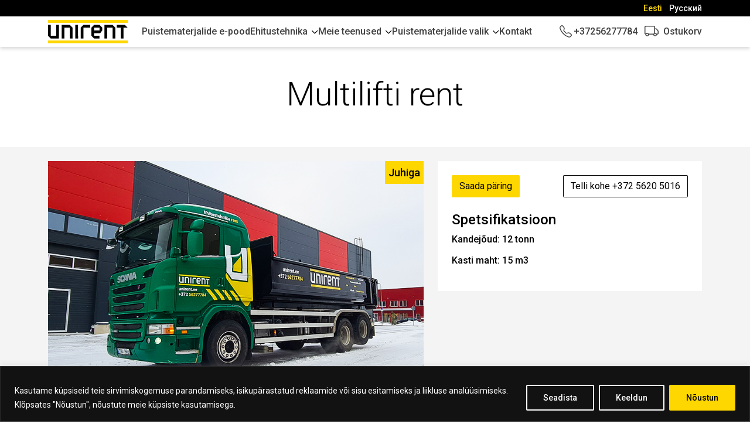

--- FILE ---
content_type: text/html; charset=UTF-8
request_url: https://unirent.ee/machine/multilift/
body_size: 31311
content:
<!DOCTYPE html><html
class=no-js lang=et><head><style>img.lazy{min-height:1px}</style><link
href=https://unirent.ee/wp-content/plugins/w3-total-cache/pub/js/lazyload.min.js as=script><meta
charset="UTF-8"><meta
name="viewport" content="width=device-width, initial-scale=1.0"><link
rel=profile href=https://gmpg.org/xfn/11><meta
name='robots' content='index, follow, max-image-preview:large, max-snippet:-1, max-video-preview:-1'><link
rel=alternate hreflang=et href=https://unirent.ee/machine/multilift/ ><link
rel=alternate hreflang=ru href=https://unirent.ee/ru/tehnika/kallur-multilift/ ><link
rel=alternate hreflang=x-default href=https://unirent.ee/machine/multilift/ ><title>Multilifti rent - Unirent - Konteineri paigaldus ja jäätmete äravedu</title><meta
name="description" content="Kiire ja mugavmultilifti rent Tallinnas ja Harjumaal. Pustematerjalide müük kohaletoimetamisega ja parima hinnaga. Jäätmete äravedu."><link
rel=canonical href=https://unirent.ee/machine/multilift/ ><meta
property="og:locale" content="et_EE"><meta
property="og:type" content="article"><meta
property="og:title" content="Multilifti rent - Unirent - Konteineri paigaldus ja jäätmete äravedu"><meta
property="og:description" content="Kiire ja mugavmultilifti rent Tallinnas ja Harjumaal. Pustematerjalide müük kohaletoimetamisega ja parima hinnaga. Jäätmete äravedu."><meta
property="og:url" content="https://unirent.ee/machine/multilift/"><meta
property="og:site_name" content="Unirent"><meta
property="article:publisher" content="https://www.facebook.com/Unirent.ee"><meta
property="article:modified_time" content="2024-02-12T10:26:41+00:00"><meta
property="og:image" content="https://unirent.ee/wp-content/uploads/2022/10/img_fq6xmyzoyg8dx1b.jpg"><meta
property="og:image:width" content="800"><meta
property="og:image:height" content="536"><meta
property="og:image:type" content="image/jpeg"> <script type=application/ld+json class=yoast-schema-graph>{"@context":"https://schema.org","@graph":[{"@type":"WebPage","@id":"https://unirent.ee/machine/multilift/","url":"https://unirent.ee/machine/multilift/","name":"Multilifti rent - Unirent - Konteineri paigaldus ja jäätmete äravedu","isPartOf":{"@id":"https://unirent.ee/#website"},"primaryImageOfPage":{"@id":"https://unirent.ee/machine/multilift/#primaryimage"},"image":{"@id":"https://unirent.ee/machine/multilift/#primaryimage"},"thumbnailUrl":"https://unirent.ee/wp-content/uploads/2022/10/img_fq6xmyzoyg8dx1b.jpg","datePublished":"2022-10-17T10:49:18+00:00","dateModified":"2024-02-12T10:26:41+00:00","description":"Kiire ja mugavmultilifti rent Tallinnas ja Harjumaal. Pustematerjalide müük kohaletoimetamisega ja parima hinnaga. Jäätmete äravedu.","breadcrumb":{"@id":"https://unirent.ee/machine/multilift/#breadcrumb"},"inLanguage":"et","potentialAction":[{"@type":"ReadAction","target":["https://unirent.ee/machine/multilift/"]}]},{"@type":"ImageObject","inLanguage":"et","@id":"https://unirent.ee/machine/multilift/#primaryimage","url":"https://unirent.ee/wp-content/uploads/2022/10/img_fq6xmyzoyg8dx1b.jpg","contentUrl":"https://unirent.ee/wp-content/uploads/2022/10/img_fq6xmyzoyg8dx1b.jpg","width":800,"height":536},{"@type":"BreadcrumbList","@id":"https://unirent.ee/machine/multilift/#breadcrumb","itemListElement":[{"@type":"ListItem","position":1,"name":"Home","item":"https://unirent.ee/"},{"@type":"ListItem","position":2,"name":"Ehitustehnika","item":"https://unirent.ee/ehitustehnika/"},{"@type":"ListItem","position":3,"name":"Multilifti rent"}]},{"@type":"WebSite","@id":"https://unirent.ee/#website","url":"https://unirent.ee/","name":"Unirent","description":"Puistematerjalide müük ja materjali äravedu","publisher":{"@id":"https://unirent.ee/#organization"},"potentialAction":[{"@type":"SearchAction","target":{"@type":"EntryPoint","urlTemplate":"https://unirent.ee/?s={search_term_string}"},"query-input":{"@type":"PropertyValueSpecification","valueRequired":true,"valueName":"search_term_string"}}],"inLanguage":"et"},{"@type":"Organization","@id":"https://unirent.ee/#organization","name":"Unirent","url":"https://unirent.ee/","logo":{"@type":"ImageObject","inLanguage":"et","@id":"https://unirent.ee/#/schema/logo/image/","url":"https://unirent.ee/wp-content/uploads/2022/12/Unirent-Logo-Final.png","contentUrl":"https://unirent.ee/wp-content/uploads/2022/12/Unirent-Logo-Final.png","width":1500,"height":600,"caption":"Unirent"},"image":{"@id":"https://unirent.ee/#/schema/logo/image/"},"sameAs":["https://www.facebook.com/Unirent.ee","https://www.instagram.com/unirent.ee"]}]}</script> <link
rel=dns-prefetch href=//www.googletagmanager.com><link
rel=alternate title="oEmbed (JSON)" type=application/json+oembed href="https://unirent.ee/wp-json/oembed/1.0/embed?url=https%3A%2F%2Funirent.ee%2Fmachine%2Fmultilift%2F"><link
rel=alternate title="oEmbed (XML)" type=text/xml+oembed href="https://unirent.ee/wp-json/oembed/1.0/embed?url=https%3A%2F%2Funirent.ee%2Fmachine%2Fmultilift%2F&#038;format=xml"><style id=wp-img-auto-sizes-contain-inline-css>img:is([sizes=auto i],[sizes^="auto," i]){contain-intrinsic-size:3000px 1500px}</style><style id=wp-emoji-styles-inline-css>img.wp-smiley,img.emoji{display:inline !important;border:none !important;box-shadow:none !important;height:1em !important;width:1em !important;margin:0
0.07em !important;vertical-align:-0.1em !important;background:none !important;padding:0
!important}</style><link
rel=stylesheet href=https://unirent.ee/wp-content/cache/minify/a5ff7.css media=all><style id=wp-block-heading-inline-css>h1:where(.wp-block-heading).has-background,h2:where(.wp-block-heading).has-background,h3:where(.wp-block-heading).has-background,h4:where(.wp-block-heading).has-background,h5:where(.wp-block-heading).has-background,h6:where(.wp-block-heading).has-background{padding:1.25em 2.375em}h1.has-text-align-left[style*=writing-mode]:where([style*=vertical-lr]),h1.has-text-align-right[style*=writing-mode]:where([style*=vertical-rl]),h2.has-text-align-left[style*=writing-mode]:where([style*=vertical-lr]),h2.has-text-align-right[style*=writing-mode]:where([style*=vertical-rl]),h3.has-text-align-left[style*=writing-mode]:where([style*=vertical-lr]),h3.has-text-align-right[style*=writing-mode]:where([style*=vertical-rl]),h4.has-text-align-left[style*=writing-mode]:where([style*=vertical-lr]),h4.has-text-align-right[style*=writing-mode]:where([style*=vertical-rl]),h5.has-text-align-left[style*=writing-mode]:where([style*=vertical-lr]),h5.has-text-align-right[style*=writing-mode]:where([style*=vertical-rl]),h6.has-text-align-left[style*=writing-mode]:where([style*=vertical-lr]),h6.has-text-align-right[style*=writing-mode]:where([style*=vertical-rl]){rotate:180deg}</style><style id=wp-block-image-inline-css>/*<![CDATA[*/.wp-block-image>a,.wp-block-image>figure>a{display:inline-block}.wp-block-image
img{box-sizing:border-box;height:auto;max-width:100%;vertical-align:bottom}@media not (prefers-reduced-motion){.wp-block-image
img.hide{visibility:hidden}.wp-block-image
img.show{animation:show-content-image .4s}}.wp-block-image[style*=border-radius] img,.wp-block-image[style*=border-radius]>a{border-radius:inherit}.wp-block-image.has-custom-border
img{box-sizing:border-box}.wp-block-image.aligncenter{text-align:center}.wp-block-image.alignfull>a,.wp-block-image.alignwide>a{width:100%}.wp-block-image.alignfull img,.wp-block-image.alignwide
img{height:auto;width:100%}.wp-block-image .aligncenter,.wp-block-image .alignleft,.wp-block-image .alignright,.wp-block-image.aligncenter,.wp-block-image.alignleft,.wp-block-image.alignright{display:table}.wp-block-image .aligncenter>figcaption,.wp-block-image .alignleft>figcaption,.wp-block-image .alignright>figcaption,.wp-block-image.aligncenter>figcaption,.wp-block-image.alignleft>figcaption,.wp-block-image.alignright>figcaption{caption-side:bottom;display:table-caption}.wp-block-image
.alignleft{float:left;margin:.5em 1em .5em 0}.wp-block-image
.alignright{float:right;margin:.5em 0 .5em 1em}.wp-block-image
.aligncenter{margin-left:auto;margin-right:auto}.wp-block-image :where(figcaption){margin-bottom:1em;margin-top:.5em}.wp-block-image.is-style-circle-mask
img{border-radius:9999px}@supports ((-webkit-mask-image:none) or (mask-image:none)) or (-webkit-mask-image:none){.wp-block-image.is-style-circle-mask
img{border-radius:0;-webkit-mask-image:url('data:image/svg+xml;utf8,<svg viewBox="0 0 100 100" xmlns=http://www.w3.org/2000/svg><circle cx=50 cy=50 r=50 /></svg>');mask-image:url('data:image/svg+xml;utf8,<svg viewBox="0 0 100 100" xmlns=http://www.w3.org/2000/svg><circle cx=50 cy=50 r=50 /></svg>');mask-mode:alpha;-webkit-mask-position:center;mask-position:center;-webkit-mask-repeat:no-repeat;mask-repeat:no-repeat;-webkit-mask-size:contain;mask-size:contain}}:root :where(.wp-block-image.is-style-rounded img,.wp-block-image .is-style-rounded img){border-radius:9999px}.wp-block-image
figure{margin:0}.wp-lightbox-container{display:flex;flex-direction:column;position:relative}.wp-lightbox-container
img{cursor:zoom-in}.wp-lightbox-container img:hover+button{opacity:1}.wp-lightbox-container
button{align-items:center;backdrop-filter:blur(16px) saturate(180%);background-color:#5a5a5a40;border:none;border-radius:4px;cursor:zoom-in;display:flex;height:20px;justify-content:center;opacity:0;padding:0;position:absolute;right:16px;text-align:center;top:16px;width:20px;z-index:100}@media not (prefers-reduced-motion){.wp-lightbox-container
button{transition:opacity .2s ease}}.wp-lightbox-container button:focus-visible{outline:3px
auto #5a5a5a40;outline:3px
auto -webkit-focus-ring-color;outline-offset:3px}.wp-lightbox-container button:hover{cursor:pointer;opacity:1}.wp-lightbox-container button:focus{opacity:1}.wp-lightbox-container button:focus,.wp-lightbox-container button:hover,.wp-lightbox-container button:not(:hover):not(:active):not(.has-background){background-color:#5a5a5a40;border:none}.wp-lightbox-overlay{box-sizing:border-box;cursor:zoom-out;height:100vh;left:0;overflow:hidden;position:fixed;top:0;visibility:hidden;width:100%;z-index:100000}.wp-lightbox-overlay .close-button{align-items:center;cursor:pointer;display:flex;justify-content:center;min-height:40px;min-width:40px;padding:0;position:absolute;right:calc(env(safe-area-inset-right) + 16px);top:calc(env(safe-area-inset-top) + 16px);z-index:5000000}.wp-lightbox-overlay .close-button:focus,.wp-lightbox-overlay .close-button:hover,.wp-lightbox-overlay .close-button:not(:hover):not(:active):not(.has-background){background:none;border:none}.wp-lightbox-overlay .lightbox-image-container{height:var(--wp--lightbox-container-height);left:50%;overflow:hidden;position:absolute;top:50%;transform:translate(-50%,-50%);transform-origin:top left;width:var(--wp--lightbox-container-width);z-index:9999999999}.wp-lightbox-overlay .wp-block-image{align-items:center;box-sizing:border-box;display:flex;height:100%;justify-content:center;margin:0;position:relative;transform-origin:0 0;width:100%;z-index:3000000}.wp-lightbox-overlay .wp-block-image
img{height:var(--wp--lightbox-image-height);min-height:var(--wp--lightbox-image-height);min-width:var(--wp--lightbox-image-width);width:var(--wp--lightbox-image-width)}.wp-lightbox-overlay .wp-block-image
figcaption{display:none}.wp-lightbox-overlay
button{background:none;border:none}.wp-lightbox-overlay
.scrim{background-color:#fff;height:100%;opacity:.9;position:absolute;width:100%;z-index:2000000}.wp-lightbox-overlay.active{visibility:visible}@media not (prefers-reduced-motion){.wp-lightbox-overlay.active{animation:turn-on-visibility .25s both}.wp-lightbox-overlay.active
img{animation:turn-on-visibility .35s both}.wp-lightbox-overlay.show-closing-animation:not(.active){animation:turn-off-visibility .35s both}.wp-lightbox-overlay.show-closing-animation:not(.active) img{animation:turn-off-visibility .25s both}.wp-lightbox-overlay.zoom.active{animation:none;opacity:1;visibility:visible}.wp-lightbox-overlay.zoom.active .lightbox-image-container{animation:lightbox-zoom-in .4s}.wp-lightbox-overlay.zoom.active .lightbox-image-container
img{animation:none}.wp-lightbox-overlay.zoom.active
.scrim{animation:turn-on-visibility .4s forwards}.wp-lightbox-overlay.zoom.show-closing-animation:not(.active){animation:none}.wp-lightbox-overlay.zoom.show-closing-animation:not(.active) .lightbox-image-container{animation:lightbox-zoom-out .4s}.wp-lightbox-overlay.zoom.show-closing-animation:not(.active) .lightbox-image-container
img{animation:none}.wp-lightbox-overlay.zoom.show-closing-animation:not(.active) .scrim{animation:turn-off-visibility .4s forwards}}@keyframes show-content-image{0%{visibility:hidden}99%{visibility:hidden}to{visibility:visible}}@keyframes turn-on-visibility{0%{opacity:0}to{opacity:1}}@keyframes turn-off-visibility{0%{opacity:1;visibility:visible}99%{opacity:0;visibility:visible}to{opacity:0;visibility:hidden}}@keyframes lightbox-zoom-in{0%{transform:translate(calc((-100vw + var(--wp--lightbox-scrollbar-width))/2 + var(--wp--lightbox-initial-left-position)),calc(-50vh + var(--wp--lightbox-initial-top-position))) scale(var(--wp--lightbox-scale))}to{transform:translate(-50%,-50%) scale(1)}}@keyframes lightbox-zoom-out{0%{transform:translate(-50%,-50%) scale(1);visibility:visible}99%{visibility:visible}to{transform:translate(calc((-100vw + var(--wp--lightbox-scrollbar-width))/2 + var(--wp--lightbox-initial-left-position)),calc(-50vh + var(--wp--lightbox-initial-top-position))) scale(var(--wp--lightbox-scale));visibility:hidden}}/*]]>*/</style><style id=wp-block-list-inline-css>ol,ul{box-sizing:border-box}:root :where(.wp-block-list.has-background){padding:1.25em 2.375em}</style><style id=wp-block-paragraph-inline-css>.is-small-text{font-size:.875em}.is-regular-text{font-size:1em}.is-large-text{font-size:2.25em}.is-larger-text{font-size:3em}.has-drop-cap:not(:focus):first-letter {float:left;font-size:8.4em;font-style:normal;font-weight:100;line-height:.68;margin:.05em .1em 0 0;text-transform:uppercase}body.rtl .has-drop-cap:not(:focus):first-letter {float:none;margin-left:.1em}p.has-drop-cap.has-background{overflow:hidden}:root :where(p.has-background){padding:1.25em 2.375em}:where(p.has-text-color:not(.has-link-color)) a{color:inherit}p.has-text-align-left[style*="writing-mode:vertical-lr"],p.has-text-align-right[style*="writing-mode:vertical-rl"]{rotate:180deg}</style><style id=wp-block-social-links-inline-css>.wp-block-social-links{background:none;box-sizing:border-box;margin-left:0;padding-left:0;padding-right:0;text-indent:0}.wp-block-social-links .wp-social-link a,.wp-block-social-links .wp-social-link a:hover{border-bottom:0;box-shadow:none;text-decoration:none}.wp-block-social-links .wp-social-link
svg{height:1em;width:1em}.wp-block-social-links .wp-social-link span:not(.screen-reader-text){font-size:.65em;margin-left:.5em;margin-right:.5em}.wp-block-social-links.has-small-icon-size{font-size:16px}.wp-block-social-links,.wp-block-social-links.has-normal-icon-size{font-size:24px}.wp-block-social-links.has-large-icon-size{font-size:36px}.wp-block-social-links.has-huge-icon-size{font-size:48px}.wp-block-social-links.aligncenter{display:flex;justify-content:center}.wp-block-social-links.alignright{justify-content:flex-end}.wp-block-social-link{border-radius:9999px;display:block}@media not (prefers-reduced-motion){.wp-block-social-link{transition:transform .1s ease}}.wp-block-social-link{height:auto}.wp-block-social-link
a{align-items:center;display:flex;line-height:0}.wp-block-social-link:hover{transform:scale(1.1)}.wp-block-social-links .wp-block-social-link.wp-social-link{display:inline-block;margin:0;padding:0}.wp-block-social-links .wp-block-social-link.wp-social-link .wp-block-social-link-anchor,.wp-block-social-links .wp-block-social-link.wp-social-link .wp-block-social-link-anchor svg,.wp-block-social-links .wp-block-social-link.wp-social-link .wp-block-social-link-anchor:active,.wp-block-social-links .wp-block-social-link.wp-social-link .wp-block-social-link-anchor:hover,.wp-block-social-links .wp-block-social-link.wp-social-link .wp-block-social-link-anchor:visited{color:currentColor;fill:currentColor}:where(.wp-block-social-links:not(.is-style-logos-only)) .wp-social-link{background-color:#f0f0f0;color:#444}:where(.wp-block-social-links:not(.is-style-logos-only)) .wp-social-link-amazon{background-color:#f90;color:#fff}:where(.wp-block-social-links:not(.is-style-logos-only)) .wp-social-link-bandcamp{background-color:#1ea0c3;color:#fff}:where(.wp-block-social-links:not(.is-style-logos-only)) .wp-social-link-behance{background-color:#0757fe;color:#fff}:where(.wp-block-social-links:not(.is-style-logos-only)) .wp-social-link-bluesky{background-color:#0a7aff;color:#fff}:where(.wp-block-social-links:not(.is-style-logos-only)) .wp-social-link-codepen{background-color:#1e1f26;color:#fff}:where(.wp-block-social-links:not(.is-style-logos-only)) .wp-social-link-deviantart{background-color:#02e49b;color:#fff}:where(.wp-block-social-links:not(.is-style-logos-only)) .wp-social-link-discord{background-color:#5865f2;color:#fff}:where(.wp-block-social-links:not(.is-style-logos-only)) .wp-social-link-dribbble{background-color:#e94c89;color:#fff}:where(.wp-block-social-links:not(.is-style-logos-only)) .wp-social-link-dropbox{background-color:#4280ff;color:#fff}:where(.wp-block-social-links:not(.is-style-logos-only)) .wp-social-link-etsy{background-color:#f45800;color:#fff}:where(.wp-block-social-links:not(.is-style-logos-only)) .wp-social-link-facebook{background-color:#0866ff;color:#fff}:where(.wp-block-social-links:not(.is-style-logos-only)) .wp-social-link-fivehundredpx{background-color:#000;color:#fff}:where(.wp-block-social-links:not(.is-style-logos-only)) .wp-social-link-flickr{background-color:#0461dd;color:#fff}:where(.wp-block-social-links:not(.is-style-logos-only)) .wp-social-link-foursquare{background-color:#e65678;color:#fff}:where(.wp-block-social-links:not(.is-style-logos-only)) .wp-social-link-github{background-color:#24292d;color:#fff}:where(.wp-block-social-links:not(.is-style-logos-only)) .wp-social-link-goodreads{background-color:#eceadd;color:#382110}:where(.wp-block-social-links:not(.is-style-logos-only)) .wp-social-link-google{background-color:#ea4434;color:#fff}:where(.wp-block-social-links:not(.is-style-logos-only)) .wp-social-link-gravatar{background-color:#1d4fc4;color:#fff}:where(.wp-block-social-links:not(.is-style-logos-only)) .wp-social-link-instagram{background-color:#f00075;color:#fff}:where(.wp-block-social-links:not(.is-style-logos-only)) .wp-social-link-lastfm{background-color:#e21b24;color:#fff}:where(.wp-block-social-links:not(.is-style-logos-only)) .wp-social-link-linkedin{background-color:#0d66c2;color:#fff}:where(.wp-block-social-links:not(.is-style-logos-only)) .wp-social-link-mastodon{background-color:#3288d4;color:#fff}:where(.wp-block-social-links:not(.is-style-logos-only)) .wp-social-link-medium{background-color:#000;color:#fff}:where(.wp-block-social-links:not(.is-style-logos-only)) .wp-social-link-meetup{background-color:#f6405f;color:#fff}:where(.wp-block-social-links:not(.is-style-logos-only)) .wp-social-link-patreon{background-color:#000;color:#fff}:where(.wp-block-social-links:not(.is-style-logos-only)) .wp-social-link-pinterest{background-color:#e60122;color:#fff}:where(.wp-block-social-links:not(.is-style-logos-only)) .wp-social-link-pocket{background-color:#ef4155;color:#fff}:where(.wp-block-social-links:not(.is-style-logos-only)) .wp-social-link-reddit{background-color:#ff4500;color:#fff}:where(.wp-block-social-links:not(.is-style-logos-only)) .wp-social-link-skype{background-color:#0478d7;color:#fff}:where(.wp-block-social-links:not(.is-style-logos-only)) .wp-social-link-snapchat{background-color:#fefc00;color:#fff;stroke:#000}:where(.wp-block-social-links:not(.is-style-logos-only)) .wp-social-link-soundcloud{background-color:#ff5600;color:#fff}:where(.wp-block-social-links:not(.is-style-logos-only)) .wp-social-link-spotify{background-color:#1bd760;color:#fff}:where(.wp-block-social-links:not(.is-style-logos-only)) .wp-social-link-telegram{background-color:#2aabee;color:#fff}:where(.wp-block-social-links:not(.is-style-logos-only)) .wp-social-link-threads{background-color:#000;color:#fff}:where(.wp-block-social-links:not(.is-style-logos-only)) .wp-social-link-tiktok{background-color:#000;color:#fff}:where(.wp-block-social-links:not(.is-style-logos-only)) .wp-social-link-tumblr{background-color:#011835;color:#fff}:where(.wp-block-social-links:not(.is-style-logos-only)) .wp-social-link-twitch{background-color:#6440a4;color:#fff}:where(.wp-block-social-links:not(.is-style-logos-only)) .wp-social-link-twitter{background-color:#1da1f2;color:#fff}:where(.wp-block-social-links:not(.is-style-logos-only)) .wp-social-link-vimeo{background-color:#1eb7ea;color:#fff}:where(.wp-block-social-links:not(.is-style-logos-only)) .wp-social-link-vk{background-color:#4680c2;color:#fff}:where(.wp-block-social-links:not(.is-style-logos-only)) .wp-social-link-wordpress{background-color:#3499cd;color:#fff}:where(.wp-block-social-links:not(.is-style-logos-only)) .wp-social-link-whatsapp{background-color:#25d366;color:#fff}:where(.wp-block-social-links:not(.is-style-logos-only)) .wp-social-link-x{background-color:#000;color:#fff}:where(.wp-block-social-links:not(.is-style-logos-only)) .wp-social-link-yelp{background-color:#d32422;color:#fff}:where(.wp-block-social-links:not(.is-style-logos-only)) .wp-social-link-youtube{background-color:red;color:#fff}:where(.wp-block-social-links.is-style-logos-only) .wp-social-link{background:none}:where(.wp-block-social-links.is-style-logos-only) .wp-social-link
svg{height:1.25em;width:1.25em}:where(.wp-block-social-links.is-style-logos-only) .wp-social-link-amazon{color:#f90}:where(.wp-block-social-links.is-style-logos-only) .wp-social-link-bandcamp{color:#1ea0c3}:where(.wp-block-social-links.is-style-logos-only) .wp-social-link-behance{color:#0757fe}:where(.wp-block-social-links.is-style-logos-only) .wp-social-link-bluesky{color:#0a7aff}:where(.wp-block-social-links.is-style-logos-only) .wp-social-link-codepen{color:#1e1f26}:where(.wp-block-social-links.is-style-logos-only) .wp-social-link-deviantart{color:#02e49b}:where(.wp-block-social-links.is-style-logos-only) .wp-social-link-discord{color:#5865f2}:where(.wp-block-social-links.is-style-logos-only) .wp-social-link-dribbble{color:#e94c89}:where(.wp-block-social-links.is-style-logos-only) .wp-social-link-dropbox{color:#4280ff}:where(.wp-block-social-links.is-style-logos-only) .wp-social-link-etsy{color:#f45800}:where(.wp-block-social-links.is-style-logos-only) .wp-social-link-facebook{color:#0866ff}:where(.wp-block-social-links.is-style-logos-only) .wp-social-link-fivehundredpx{color:#000}:where(.wp-block-social-links.is-style-logos-only) .wp-social-link-flickr{color:#0461dd}:where(.wp-block-social-links.is-style-logos-only) .wp-social-link-foursquare{color:#e65678}:where(.wp-block-social-links.is-style-logos-only) .wp-social-link-github{color:#24292d}:where(.wp-block-social-links.is-style-logos-only) .wp-social-link-goodreads{color:#382110}:where(.wp-block-social-links.is-style-logos-only) .wp-social-link-google{color:#ea4434}:where(.wp-block-social-links.is-style-logos-only) .wp-social-link-gravatar{color:#1d4fc4}:where(.wp-block-social-links.is-style-logos-only) .wp-social-link-instagram{color:#f00075}:where(.wp-block-social-links.is-style-logos-only) .wp-social-link-lastfm{color:#e21b24}:where(.wp-block-social-links.is-style-logos-only) .wp-social-link-linkedin{color:#0d66c2}:where(.wp-block-social-links.is-style-logos-only) .wp-social-link-mastodon{color:#3288d4}:where(.wp-block-social-links.is-style-logos-only) .wp-social-link-medium{color:#000}:where(.wp-block-social-links.is-style-logos-only) .wp-social-link-meetup{color:#f6405f}:where(.wp-block-social-links.is-style-logos-only) .wp-social-link-patreon{color:#000}:where(.wp-block-social-links.is-style-logos-only) .wp-social-link-pinterest{color:#e60122}:where(.wp-block-social-links.is-style-logos-only) .wp-social-link-pocket{color:#ef4155}:where(.wp-block-social-links.is-style-logos-only) .wp-social-link-reddit{color:#ff4500}:where(.wp-block-social-links.is-style-logos-only) .wp-social-link-skype{color:#0478d7}:where(.wp-block-social-links.is-style-logos-only) .wp-social-link-snapchat{color:#fff;stroke:#000}:where(.wp-block-social-links.is-style-logos-only) .wp-social-link-soundcloud{color:#ff5600}:where(.wp-block-social-links.is-style-logos-only) .wp-social-link-spotify{color:#1bd760}:where(.wp-block-social-links.is-style-logos-only) .wp-social-link-telegram{color:#2aabee}:where(.wp-block-social-links.is-style-logos-only) .wp-social-link-threads{color:#000}:where(.wp-block-social-links.is-style-logos-only) .wp-social-link-tiktok{color:#000}:where(.wp-block-social-links.is-style-logos-only) .wp-social-link-tumblr{color:#011835}:where(.wp-block-social-links.is-style-logos-only) .wp-social-link-twitch{color:#6440a4}:where(.wp-block-social-links.is-style-logos-only) .wp-social-link-twitter{color:#1da1f2}:where(.wp-block-social-links.is-style-logos-only) .wp-social-link-vimeo{color:#1eb7ea}:where(.wp-block-social-links.is-style-logos-only) .wp-social-link-vk{color:#4680c2}:where(.wp-block-social-links.is-style-logos-only) .wp-social-link-whatsapp{color:#25d366}:where(.wp-block-social-links.is-style-logos-only) .wp-social-link-wordpress{color:#3499cd}:where(.wp-block-social-links.is-style-logos-only) .wp-social-link-x{color:#000}:where(.wp-block-social-links.is-style-logos-only) .wp-social-link-yelp{color:#d32422}:where(.wp-block-social-links.is-style-logos-only) .wp-social-link-youtube{color:red}.wp-block-social-links.is-style-pill-shape .wp-social-link{width:auto}:root :where(.wp-block-social-links .wp-social-link a){padding:.25em}:root :where(.wp-block-social-links.is-style-logos-only .wp-social-link a){padding:0}:root :where(.wp-block-social-links.is-style-pill-shape .wp-social-link a){padding-left:.6666666667em;padding-right:.6666666667em}.wp-block-social-links:not(.has-icon-color):not(.has-icon-background-color) .wp-social-link-snapchat .wp-block-social-link-label{color:#000}</style><link
rel=stylesheet href=https://unirent.ee/wp-content/cache/minify/d5e73.css media=all><style id=global-styles-inline-css>/*<![CDATA[*/:root{--wp--preset--aspect-ratio--square:1;--wp--preset--aspect-ratio--4-3:4/3;--wp--preset--aspect-ratio--3-4:3/4;--wp--preset--aspect-ratio--3-2:3/2;--wp--preset--aspect-ratio--2-3:2/3;--wp--preset--aspect-ratio--16-9:16/9;--wp--preset--aspect-ratio--9-16:9/16;--wp--preset--color--black:#000;--wp--preset--color--cyan-bluish-gray:#abb8c3;--wp--preset--color--white:#fff;--wp--preset--color--pale-pink:#f78da7;--wp--preset--color--vivid-red:#cf2e2e;--wp--preset--color--luminous-vivid-orange:#ff6900;--wp--preset--color--luminous-vivid-amber:#fcb900;--wp--preset--color--light-green-cyan:#7bdcb5;--wp--preset--color--vivid-green-cyan:#00d084;--wp--preset--color--pale-cyan-blue:#8ed1fc;--wp--preset--color--vivid-cyan-blue:#0693e3;--wp--preset--color--vivid-purple:#9b51e0;--wp--preset--gradient--vivid-cyan-blue-to-vivid-purple:linear-gradient(135deg,rgb(6,147,227) 0%,rgb(155,81,224) 100%);--wp--preset--gradient--light-green-cyan-to-vivid-green-cyan:linear-gradient(135deg,rgb(122,220,180) 0%,rgb(0,208,130) 100%);--wp--preset--gradient--luminous-vivid-amber-to-luminous-vivid-orange:linear-gradient(135deg,rgb(252,185,0) 0%,rgb(255,105,0) 100%);--wp--preset--gradient--luminous-vivid-orange-to-vivid-red:linear-gradient(135deg,rgb(255,105,0) 0%,rgb(207,46,46) 100%);--wp--preset--gradient--very-light-gray-to-cyan-bluish-gray:linear-gradient(135deg,rgb(238,238,238) 0%,rgb(169,184,195) 100%);--wp--preset--gradient--cool-to-warm-spectrum:linear-gradient(135deg,rgb(74,234,220) 0%,rgb(151,120,209) 20%,rgb(207,42,186) 40%,rgb(238,44,130) 60%,rgb(251,105,98) 80%,rgb(254,248,76) 100%);--wp--preset--gradient--blush-light-purple:linear-gradient(135deg,rgb(255,206,236) 0%,rgb(152,150,240) 100%);--wp--preset--gradient--blush-bordeaux:linear-gradient(135deg,rgb(254,205,165) 0%,rgb(254,45,45) 50%,rgb(107,0,62) 100%);--wp--preset--gradient--luminous-dusk:linear-gradient(135deg,rgb(255,203,112) 0%,rgb(199,81,192) 50%,rgb(65,88,208) 100%);--wp--preset--gradient--pale-ocean:linear-gradient(135deg,rgb(255,245,203) 0%,rgb(182,227,212) 50%,rgb(51,167,181) 100%);--wp--preset--gradient--electric-grass:linear-gradient(135deg,rgb(202,248,128) 0%,rgb(113,206,126) 100%);--wp--preset--gradient--midnight:linear-gradient(135deg,rgb(2,3,129) 0%,rgb(40,116,252) 100%);--wp--preset--font-size--small:13px;--wp--preset--font-size--medium:20px;--wp--preset--font-size--large:36px;--wp--preset--font-size--x-large:42px;--wp--preset--font-family--inter:"Inter", sans-serif;--wp--preset--font-family--cardo:Cardo;--wp--preset--spacing--20:0.44rem;--wp--preset--spacing--30:0.67rem;--wp--preset--spacing--40:1rem;--wp--preset--spacing--50:1.5rem;--wp--preset--spacing--60:2.25rem;--wp--preset--spacing--70:3.38rem;--wp--preset--spacing--80:5.06rem;--wp--preset--shadow--natural:6px 6px 9px rgba(0, 0, 0, 0.2);--wp--preset--shadow--deep:12px 12px 50px rgba(0, 0, 0, 0.4);--wp--preset--shadow--sharp:6px 6px 0px rgba(0, 0, 0, 0.2);--wp--preset--shadow--outlined:6px 6px 0px -3px rgb(255, 255, 255), 6px 6px rgb(0, 0, 0);--wp--preset--shadow--crisp:6px 6px 0px rgb(0, 0, 0)}:where(.is-layout-flex){gap:0.5em}:where(.is-layout-grid){gap:0.5em}body .is-layout-flex{display:flex}.is-layout-flex{flex-wrap:wrap;align-items:center}.is-layout-flex>:is(*,div){margin:0}body .is-layout-grid{display:grid}.is-layout-grid>:is(*,div){margin:0}:where(.wp-block-columns.is-layout-flex){gap:2em}:where(.wp-block-columns.is-layout-grid){gap:2em}:where(.wp-block-post-template.is-layout-flex){gap:1.25em}:where(.wp-block-post-template.is-layout-grid){gap:1.25em}.has-black-color{color:var(--wp--preset--color--black) !important}.has-cyan-bluish-gray-color{color:var(--wp--preset--color--cyan-bluish-gray) !important}.has-white-color{color:var(--wp--preset--color--white) !important}.has-pale-pink-color{color:var(--wp--preset--color--pale-pink) !important}.has-vivid-red-color{color:var(--wp--preset--color--vivid-red) !important}.has-luminous-vivid-orange-color{color:var(--wp--preset--color--luminous-vivid-orange) !important}.has-luminous-vivid-amber-color{color:var(--wp--preset--color--luminous-vivid-amber) !important}.has-light-green-cyan-color{color:var(--wp--preset--color--light-green-cyan) !important}.has-vivid-green-cyan-color{color:var(--wp--preset--color--vivid-green-cyan) !important}.has-pale-cyan-blue-color{color:var(--wp--preset--color--pale-cyan-blue) !important}.has-vivid-cyan-blue-color{color:var(--wp--preset--color--vivid-cyan-blue) !important}.has-vivid-purple-color{color:var(--wp--preset--color--vivid-purple) !important}.has-black-background-color{background-color:var(--wp--preset--color--black) !important}.has-cyan-bluish-gray-background-color{background-color:var(--wp--preset--color--cyan-bluish-gray) !important}.has-white-background-color{background-color:var(--wp--preset--color--white) !important}.has-pale-pink-background-color{background-color:var(--wp--preset--color--pale-pink) !important}.has-vivid-red-background-color{background-color:var(--wp--preset--color--vivid-red) !important}.has-luminous-vivid-orange-background-color{background-color:var(--wp--preset--color--luminous-vivid-orange) !important}.has-luminous-vivid-amber-background-color{background-color:var(--wp--preset--color--luminous-vivid-amber) !important}.has-light-green-cyan-background-color{background-color:var(--wp--preset--color--light-green-cyan) !important}.has-vivid-green-cyan-background-color{background-color:var(--wp--preset--color--vivid-green-cyan) !important}.has-pale-cyan-blue-background-color{background-color:var(--wp--preset--color--pale-cyan-blue) !important}.has-vivid-cyan-blue-background-color{background-color:var(--wp--preset--color--vivid-cyan-blue) !important}.has-vivid-purple-background-color{background-color:var(--wp--preset--color--vivid-purple) !important}.has-black-border-color{border-color:var(--wp--preset--color--black) !important}.has-cyan-bluish-gray-border-color{border-color:var(--wp--preset--color--cyan-bluish-gray) !important}.has-white-border-color{border-color:var(--wp--preset--color--white) !important}.has-pale-pink-border-color{border-color:var(--wp--preset--color--pale-pink) !important}.has-vivid-red-border-color{border-color:var(--wp--preset--color--vivid-red) !important}.has-luminous-vivid-orange-border-color{border-color:var(--wp--preset--color--luminous-vivid-orange) !important}.has-luminous-vivid-amber-border-color{border-color:var(--wp--preset--color--luminous-vivid-amber) !important}.has-light-green-cyan-border-color{border-color:var(--wp--preset--color--light-green-cyan) !important}.has-vivid-green-cyan-border-color{border-color:var(--wp--preset--color--vivid-green-cyan) !important}.has-pale-cyan-blue-border-color{border-color:var(--wp--preset--color--pale-cyan-blue) !important}.has-vivid-cyan-blue-border-color{border-color:var(--wp--preset--color--vivid-cyan-blue) !important}.has-vivid-purple-border-color{border-color:var(--wp--preset--color--vivid-purple) !important}.has-vivid-cyan-blue-to-vivid-purple-gradient-background{background:var(--wp--preset--gradient--vivid-cyan-blue-to-vivid-purple) !important}.has-light-green-cyan-to-vivid-green-cyan-gradient-background{background:var(--wp--preset--gradient--light-green-cyan-to-vivid-green-cyan) !important}.has-luminous-vivid-amber-to-luminous-vivid-orange-gradient-background{background:var(--wp--preset--gradient--luminous-vivid-amber-to-luminous-vivid-orange) !important}.has-luminous-vivid-orange-to-vivid-red-gradient-background{background:var(--wp--preset--gradient--luminous-vivid-orange-to-vivid-red) !important}.has-very-light-gray-to-cyan-bluish-gray-gradient-background{background:var(--wp--preset--gradient--very-light-gray-to-cyan-bluish-gray) !important}.has-cool-to-warm-spectrum-gradient-background{background:var(--wp--preset--gradient--cool-to-warm-spectrum) !important}.has-blush-light-purple-gradient-background{background:var(--wp--preset--gradient--blush-light-purple) !important}.has-blush-bordeaux-gradient-background{background:var(--wp--preset--gradient--blush-bordeaux) !important}.has-luminous-dusk-gradient-background{background:var(--wp--preset--gradient--luminous-dusk) !important}.has-pale-ocean-gradient-background{background:var(--wp--preset--gradient--pale-ocean) !important}.has-electric-grass-gradient-background{background:var(--wp--preset--gradient--electric-grass) !important}.has-midnight-gradient-background{background:var(--wp--preset--gradient--midnight) !important}.has-small-font-size{font-size:var(--wp--preset--font-size--small) !important}.has-medium-font-size{font-size:var(--wp--preset--font-size--medium) !important}.has-large-font-size{font-size:var(--wp--preset--font-size--large) !important}.has-x-large-font-size{font-size:var(--wp--preset--font-size--x-large) !important}/*]]>*/</style><style id=classic-theme-styles-inline-css>/*! This file is auto-generated */
.wp-block-button__link{color:#fff;background-color:#32373c;border-radius:9999px;box-shadow:none;text-decoration:none;padding:calc(.667em + 2px) calc(1.333em + 2px);font-size:1.125em}.wp-block-file__button{background:#32373c;color:#fff;text-decoration:none}</style><link
rel=stylesheet href=https://unirent.ee/wp-content/cache/minify/772de.css media=all><link
rel=stylesheet href=https://unirent.ee/wp-content/cache/minify/4c431.css media=all><link
rel=stylesheet href=https://unirent.ee/wp-content/cache/minify/53ef9.css media=all><link
rel=stylesheet href=https://unirent.ee/wp-content/cache/minify/ad168.css media=all><link
rel=stylesheet href=https://unirent.ee/wp-content/cache/minify/40df7.css media=all><link
rel=stylesheet href=https://unirent.ee/wp-content/cache/minify/2c09c.css media=all><style id=woocommerce-inline-inline-css>.woocommerce form .form-row
.required{visibility:visible}</style><link
rel=stylesheet href=https://unirent.ee/wp-content/cache/minify/e593e.css media=all><link
rel=stylesheet href=https://unirent.ee/wp-content/cache/minify/f9233.css media=all><link
rel=stylesheet href=https://unirent.ee/wp-content/cache/minify/a9749.css media=all><link
rel=stylesheet href=https://unirent.ee/wp-content/cache/minify/7c928.css media=all><link
rel=stylesheet href=https://unirent.ee/wp-content/cache/minify/a5a07.css media=all><link
rel=stylesheet href=https://unirent.ee/wp-content/cache/minify/e1f83.css media=all><link
rel=stylesheet href=https://unirent.ee/wp-content/cache/minify/3de45.css media=all><link
rel=stylesheet href=https://unirent.ee/wp-content/cache/minify/dec68.css media=all><link
rel=stylesheet href=https://unirent.ee/wp-content/cache/minify/5e1dc.css media=all><link
rel=stylesheet href=https://unirent.ee/wp-content/cache/minify/5efeb.css media=all><link
rel=stylesheet href=https://unirent.ee/wp-content/cache/minify/216d2.css media=all><link
rel=stylesheet href=https://unirent.ee/wp-content/cache/minify/a0a89.css media=all><style id=vcv:assets:front:style:675-inline-css>/*<![CDATA[*/.vce{margin-bottom:30px}.vce-row-container{width:100%}.vce-row{display:-ms-flexbox;display:flex;-ms-flex-direction:column;flex-direction:column;margin-left:0;position:relative;transition:box-shadow .2s}.vce-row,.vce-row-content>.vce-col:last-child{margin-right:0}.vce-row-full-height{min-height:100vh}.vce-row-content{-ms-flex-pack:start;-ms-flex-line-pack:start;-ms-flex-align:start;align-content:flex-start;align-items:flex-start;display:-ms-flexbox;display:flex;-ms-flex:1 1 auto;flex:1 1 auto;-ms-flex-direction:row;flex-direction:row;-ms-flex-wrap:wrap;flex-wrap:wrap;justify-content:flex-start;min-height:1em;position:relative}.vce-row-wrap--reverse>.vce-row-content{-ms-flex-line-pack:end;-ms-flex-align:end;align-content:flex-end;align-items:flex-end;-ms-flex-wrap:wrap-reverse;flex-wrap:wrap-reverse}.vce-row-columns--top>.vce-row-content{-ms-flex-line-pack:start;align-content:flex-start}.vce-row-columns--top.vce-row-wrap--reverse>.vce-row-content{-ms-flex-line-pack:end;align-content:flex-end}.vce-row-columns--middle>.vce-row-content{-ms-flex-line-pack:center;align-content:center}.vce-row-columns--bottom>.vce-row-content{-ms-flex-line-pack:end;align-content:flex-end}.vce-row-columns--bottom.vce-row-wrap--reverse>.vce-row-content{-ms-flex-line-pack:start;align-content:flex-start}.vce-row-columns--bottom>.vce-row-content:after,.vce-row-columns--middle>.vce-row-content:after,.vce-row-columns--top>.vce-row-content:after{content:"";display:block;height:0;overflow:hidden;visibility:hidden;width:100%}.vce-row-content--middle>.vce-row-content>.vce-col>.vce-col-inner{-ms-flex-pack:center;display:-ms-flexbox;display:flex;-ms-flex-direction:column;flex-direction:column;justify-content:center}.vce-row-content--bottom>.vce-row-content>.vce-col>.vce-col-inner{-ms-flex-pack:end;display:-ms-flexbox;display:flex;-ms-flex-direction:column;flex-direction:column;justify-content:flex-end}.vce-row-equal-height>.vce-row-content{-ms-flex-align:stretch;align-items:stretch}.vce-row-columns--stretch>.vce-row-content{-ms-flex-line-pack:stretch;-ms-flex-align:stretch;align-content:stretch;align-items:stretch}.vce-row[data-vce-full-width=true]{box-sizing:border-box;position:relative}.vce-row[data-vce-stretch-content=true]{padding-left:30px;padding-right:30px}.vce-row[data-vce-stretch-content=true].vce-row-no-paddings{padding-left:0;padding-right:0}.vce-row.vce-element--has-background{padding-left:30px;padding-right:30px;padding-top:30px}.vce-row.vce-element--has-background[data-vce-full-width=true]:not([data-vce-stretch-content=true]){padding-left:0;padding-right:0}.vce-row.vce-element--has-background.vce-row--has-col-background{padding-bottom:30px}.vce-row>.vce-row-content>.vce-col.vce-col--all-last{margin-right:0}.rtl .vce-row>.vce-row-content>.vce-col.vce-col--all-last,.rtl.vce-row>.vce-row-content>.vce-col.vce-col--all-last{margin-left:0}@media (min-width:0) and (max-width:543px){.vce-row.vce-element--xs--has-background{padding-left:30px;padding-right:30px;padding-top:30px}.vce-row.vce-element--xs--has-background[data-vce-full-width=true]:not([data-vce-stretch-content=true]){padding-left:0;padding-right:0}.vce-row.vce-element--has-background.vce-row--xs--has-col-background,.vce-row.vce-element--xs--has-background.vce-row--has-col-background,.vce-row.vce-element--xs--has-background.vce-row--xs--has-col-background{padding-bottom:30px}.vce-row>.vce-row-content>.vce-col.vce-col--xs-last{margin-right:0}.rtl .vce-row>.vce-row-content>.vce-col.vce-col--xs-last,.rtl.vce-row>.vce-row-content>.vce-col.vce-col--xs-last{margin-left:0}}@media (min-width:544px) and (max-width:767px){.vce-row.vce-element--sm--has-background{padding-left:30px;padding-right:30px;padding-top:30px}.vce-row.vce-element--sm--has-background[data-vce-full-width=true]:not([data-vce-stretch-content=true]){padding-left:0;padding-right:0}.vce-row.vce-element--has-background.vce-row--sm--has-col-background,.vce-row.vce-element--sm--has-background.vce-row--has-col-background,.vce-row.vce-element--sm--has-background.vce-row--sm--has-col-background{padding-bottom:30px}.vce-row>.vce-row-content>.vce-col.vce-col--sm-last{margin-right:0}.rtl .vce-row>.vce-row-content>.vce-col.vce-col--sm-last,.rtl.vce-row>.vce-row-content>.vce-col.vce-col--sm-last{margin-left:0}}@media (min-width:768px) and (max-width:991px){.vce-row.vce-element--md--has-background{padding-left:30px;padding-right:30px;padding-top:30px}.vce-row.vce-element--md--has-background[data-vce-full-width=true]:not([data-vce-stretch-content=true]){padding-left:0;padding-right:0}.vce-row.vce-element--has-background.vce-row--md--has-col-background,.vce-row.vce-element--md--has-background.vce-row--has-col-background,.vce-row.vce-element--md--has-background.vce-row--md--has-col-background{padding-bottom:30px}.vce-row>.vce-row-content>.vce-col.vce-col--md-last{margin-right:0}.rtl .vce-row>.vce-row-content>.vce-col.vce-col--md-last,.rtl.vce-row>.vce-row-content>.vce-col.vce-col--md-last{margin-left:0}}@media (min-width:992px) and (max-width:1199px){.vce-row.vce-element--lg--has-background{padding-left:30px;padding-right:30px;padding-top:30px}.vce-row.vce-element--lg--has-background[data-vce-full-width=true]:not([data-vce-stretch-content=true]){padding-left:0;padding-right:0}.vce-row.vce-element--has-background.vce-row--lg--has-col-background,.vce-row.vce-element--lg--has-background.vce-row--has-col-background,.vce-row.vce-element--lg--has-background.vce-row--lg--has-col-background{padding-bottom:30px}.vce-row>.vce-row-content>.vce-col.vce-col--lg-last{margin-right:0}.rtl .vce-row>.vce-row-content>.vce-col.vce-col--lg-last,.rtl.vce-row>.vce-row-content>.vce-col.vce-col--lg-last{margin-left:0}}@media (min-width:1200px){.vce-row.vce-element--xl--has-background{padding-left:30px;padding-right:30px;padding-top:30px}.vce-row.vce-element--xl--has-background[data-vce-full-width=true]:not([data-vce-stretch-content=true]){padding-left:0;padding-right:0}.vce-row.vce-element--has-background.vce-row--xl--has-col-background,.vce-row.vce-element--xl--has-background.vce-row--has-col-background,.vce-row.vce-element--xl--has-background.vce-row--xl--has-col-background{padding-bottom:30px}.vce-row>.vce-row-content>.vce-col.vce-col--xl-last{margin-right:0}.rtl .vce-row>.vce-row-content>.vce-col.vce-col--xl-last,.rtl.vce-row>.vce-row-content>.vce-col.vce-col--xl-last{margin-left:0}}.vce-col{box-sizing:border-box;display:-ms-flexbox;display:flex;-ms-flex:0 0 100%;flex:0 0 100%;max-width:100%;min-width:1em;position:relative}.vce-col--auto{-ms-flex-preferred-size:auto;-ms-flex:1;flex:1;flex-basis:auto}.vce-col-content,.vce-col-inner{overflow-wrap:break-word;position:relative;transition:box-shadow .2s}.vce-col-inner{width:100%}.vce-col-direction--rtl{direction:rtl}.vce-element--has-background>.vce-col-inner>.vce-col-content{padding-left:30px;padding-right:30px;padding-top:30px}.vce-col.vce-col--all-hide{display:none}@media (min-width:0),print{.vce-col--xs-auto{-ms-flex:1 1 0;flex:1 1 0;width:auto}.vce-col--xs-1{-ms-flex:0 0 100%;flex:0 0 100%;max-width:100%}.vce-col.vce-col--xs-visible{display:-ms-flexbox;display:flex}.vce-col.vce-col--xs-hide{display:none}}.vce-row-container>.vce-row>.vce-row-content>.vce-col>.vce-col-inner{padding:0}@media (min-width:544px),print{.vce-col--sm-auto{-ms-flex:1 1 0;flex:1 1 0;width:auto}.vce-col--sm-1{-ms-flex:0 0 100%;flex:0 0 100%;max-width:100%}.vce-col.vce-col--sm-visible{display:-ms-flexbox;display:flex}.vce-col.vce-col--sm-hide{display:none}}@media (min-width:768px),print{.vce-col--md-auto{-ms-flex:1 1 0;flex:1 1 0;width:auto}.vce-col--md-1{-ms-flex:0 0 100%;flex:0 0 100%;max-width:100%}.vce-col.vce-col--md-visible{display:-ms-flexbox;display:flex}.vce-col.vce-col--md-hide{display:none}}@media print,screen and (min-width:992px){.vce-col--lg-auto{-ms-flex:1 1 0;flex:1 1 0;width:1px}.vce-col--lg-1{-ms-flex:0 0 100%;flex:0 0 100%;max-width:100%}.vce-col.vce-col--lg-visible{display:-ms-flexbox;display:flex}.vce-col.vce-col--lg-hide{display:none}}@media (min-width:1200px),print{.vce-col--xl-auto{-ms-flex:1 1 0;flex:1 1 0;width:auto}.vce-col--xl-1{-ms-flex:0 0 100%;flex:0 0 100%;max-width:100%}.vce-col.vce-col--xl-visible{display:-ms-flexbox;display:flex}.vce-col.vce-col--xl-hide{display:none}}@media (min-width:0) and (max-width:543px){.vce-element--xs--has-background>.vce-col-inner>.vce-col-content{padding-left:30px;padding-right:30px;padding-top:30px}}@media (min-width:544px) and (max-width:767px){.vce-element--sm--has-background>.vce-col-inner>.vce-col-content{padding-left:30px;padding-right:30px;padding-top:30px}}@media (min-width:768px) and (max-width:991px){.vce-element--md--has-background>.vce-col-inner>.vce-col-content{padding-left:30px;padding-right:30px;padding-top:30px}}@media (min-width:992px) and (max-width:1199px){.vce-element--lg--has-background>.vce-col-inner>.vce-col-content{padding-left:30px;padding-right:30px;padding-top:30px}}@media (min-width:1200px){.vce-element--xl--has-background>.vce-col-inner>.vce-col-content{padding-left:30px;padding-right:30px;padding-top:30px}}.vce-image-masonry-gallery-wrapper{overflow:hidden}.vce-image-masonry-gallery-list{-ms-flex-pack:start;-ms-flex-align:start;-ms-flex-line-pack:start;-webkit-align-content:flex-start;align-content:flex-start;-webkit-align-items:flex-start;align-items:flex-start;display:-webkit-flex;display:-ms-flexbox;display:flex;-webkit-flex:1 1 auto;-ms-flex:1 1 auto;flex:1 1 auto;-webkit-flex-direction:row;-ms-flex-direction:row;flex-direction:row;-webkit-flex-wrap:wrap;-ms-flex-wrap:wrap;flex-wrap:wrap;-webkit-justify-content:flex-start;justify-content:flex-start}.vce-image-masonry-gallery-column{box-sizing:border-box;-webkit-flex:0 0 100%;-ms-flex:0 0 100%;flex:0 0 100%;max-width:100%}.vce-image-masonry-gallery-item{display:block}a.vce-image-masonry-gallery-item{color:transparent}a.vce-image-masonry-gallery-item,a.vce-image-masonry-gallery-item:focus,a.vce-image-masonry-gallery-item:hover{border-bottom:0;box-shadow:none;text-decoration:none}.vce-image-masonry-gallery-img{height:auto;width:100%}.vce-image-masonry-gallery--border-rounded .vce-image-masonry-gallery-img{border-radius:5px}.vce-image-masonry-gallery .vce-image-masonry-gallery-item .vce-image-masonry-gallery-img{box-shadow:none}.vce-outline-message-box{border-style:solid;border-width:2px;color:#fff;font-size:1em;padding:17px
20px}.vce-outline-message-box-style--success{border-color:#52d47e}.vce-outline-message-box-style--information{border-color:#73b2dd}.vce-outline-message-box-style--warning{border-color:#f3c574}.vce-outline-message-box-style--error{border-color:#f37f7d}.vce-outline-message-box-border--rounded{border-radius:5px}.vce-outline-message-box-border--round{border-radius:4em}.vce-outline-message-box-inner{padding-left:2.5em;position:relative}.vce-outline-message-box-inner .vce-outline-message-box-icon{bottom:0;font-style:normal;font-weight:400;height:100%;left:0;position:absolute;top:0;transition:none;width:2.5em}.vce-outline-message-box-icon-style--success{color:#52d47e}.vce-outline-message-box-icon-style--information{color:#73b2dd}.vce-outline-message-box-icon-style--warning{color:#f3c574}.vce-outline-message-box-icon-style--error{color:#f37f7d}.vce-outline-message-box .vce-outline-message-box-icon:after,.vce-outline-message-box .vce-outline-message-box-icon:before,.vce-outline-message-box .vce-outline-message-box-icon>*{font-size:1.7em;font-style:normal;font-weight:inherit;left:0;line-height:1;position:absolute;top:50%;-webkit-transform:translateY(-50%);transform:translateY(-50%)}.vce-outline-message-box .vce-outline-message-box-text>:last-child{margin-bottom:0}.rtl .vce-outline-message-box,.rtl.vce-outline-message-box,[dir=rlt] .vce-outline-message-box,[dir=rlt].vce-outline-message-box{direction:rtl;unicode-bidi:embed}.rtl .vce-outline-message-box-inner,.rtl.vce-outline-message-box-inner,[dir=rlt] .vce-outline-message-box-inner,[dir=rlt].vce-outline-message-box-inner{padding-right:2.5em}.rtl .vce-outline-message-box .vce-outline-message-box-icon:after,.rtl .vce-outline-message-box .vce-outline-message-box-icon:before,.rtl .vce-outline-message-box .vce-outline-message-box-icon>*,.rtl .vce-outline-message-box-icon,.rtl.vce-outline-message-box .vce-outline-message-box-icon:after,.rtl.vce-outline-message-box .vce-outline-message-box-icon:before,.rtl.vce-outline-message-box .vce-outline-message-box-icon>*,.rtl.vce-outline-message-box-icon,[dir=rlt] .vce-outline-message-box .vce-outline-message-box-icon:after,[dir=rlt] .vce-outline-message-box .vce-outline-message-box-icon:before,[dir=rlt] .vce-outline-message-box .vce-outline-message-box-icon>*,[dir=rlt] .vce-outline-message-box-icon,[dir=rlt].vce-outline-message-box .vce-outline-message-box-icon:after,[dir=rlt].vce-outline-message-box .vce-outline-message-box-icon:before,[dir=rlt].vce-outline-message-box .vce-outline-message-box-icon>*,[dir=rlt].vce-outline-message-box-icon{left:auto;right:0}.ltr .vce-outline-message-box,.ltr.vce-outline-message-box,[dir=ltr] .vce-outline-message-box,[dir=ltr].vce-outline-message-box{direction:ltr;unicode-bidi:normal}.vce-outline-message-box.vce.vce-outline-custom{border-color:var(--outline);color:var(--iconColor)}.vce-separator-container{line-height:0}.vce-separator{display:inline-block;line-height:1;padding-bottom:10px;padding-top:10px;transition:color .3s ease;vertical-align:middle}.vce-separator:before{border-top-style:solid;box-sizing:content-box;content:"";display:block;width:100%}.vce-separator--align-left{text-align:left}.vce-separator--align-center{text-align:center}.vce-separator--align-right{text-align:right}.vce-separator--style-solid .vce-separator:before{border-top-style:solid}.vce-separator--style-dotted .vce-separator:before{border-top-style:dotted}.vce-separator--style-dashed .vce-separator:before{border-top-style:dashed}.vce-separator--style-double .vce-separator:before{border-top-style:double}.vce-separator--style-shadow .vce-separator{display:-ms-flexbox;display:flex;margin-left:auto;margin-right:auto}.vce-separator--style-shadow .vce-separator:before{display:none}.vce-separator-shadow{-ms-flex:1 1 auto;flex:1 1 auto;min-height:10px;min-width:10%;overflow:hidden;position:relative}.vce-separator-shadow:before{border-radius:100%;content:"";display:block;height:10px;left:0;position:absolute;right:0;top:-20px}.vce-separator-shadow-left:before{right:-100%}.vce-separator-shadow-right:before{left:-100%}.vce-separator-with-title{-ms-flex-line-pack:center;-ms-flex-pack:center;-ms-flex-align:center;-webkit-align-content:center;align-content:center;-webkit-align-items:center;align-items:center;display:-ms-inline-flexbox;display:-webkit-inline-flex;display:inline-flex;-webkit-justify-content:center;justify-content:center}.vce-separator-with-title .vce-separator-with-title--title{margin:0
7px;max-width:90%;padding:0;text-align:center;transition:color .3s ease}.vce-separator-with-title--line{-ms-flex:1 0 auto;-webkit-flex:1 0 auto;flex:1 0 auto;line-height:1;min-height:1.2em;position:relative;transition:color .3s ease}.vce-separator-with-title--line:before{box-sizing:content-box;content:"";display:block;height:1px;position:absolute;top:50%;-webkit-transform:translateY(-50%);transform:translateY(-50%);width:100%}.vce-separator-with-title--line-left:before{right:0}.vce-separator-with-title--line-right:before{left:0}.vce-separator-with-title--align-left{text-align:left}.vce-separator-with-title--align-center{text-align:center}.vce-separator-with-title--align-right{text-align:right}.vce-separator-with-title--line--style-solid:before{border-top-style:solid}.vce-separator-with-title--line--style-dotted:before{border-top-style:dotted}.vce-separator-with-title--line--style-dashed:before{border-top-style:dashed}.vce-separator-with-title--line--style-double:before{border-top-style:double}.vce-separator-with-title--line--style-shadow{display:-ms-flexbox;display:-webkit-flex;display:flex;margin-left:auto;margin-right:auto}.vce-separator-with-title--line--style-shadow:before{display:none}.vce-separator-shadow{-ms-flex:1 1 auto;-webkit-flex:1 1 auto;flex:1 1 auto;min-height:10px;min-width:10%;overflow:hidden;position:relative}.vce-separator-shadow:before{border-radius:100%;content:"";display:block;height:10px;left:0;position:absolute;right:0;top:-20px;width:auto}.vce-separator-shadow-left:before{right:-100%}.vce-separator-shadow-right:before{left:-100%}a.vce-single-image-inner{color:transparent}a.vce-single-image-inner,a.vce-single-image-inner:focus,a.vce-single-image-inner:hover{border-bottom:0;box-shadow:none;text-decoration:none}.vce-single-image-inner{line-height:1;position:relative}.vce-single-image-inner,.vce-single-image-wrapper{display:inline-block;max-width:100%;vertical-align:top}.vce-single-image-wrapper{overflow:hidden}.vce-single-image-wrapper
img{max-width:100%;vertical-align:top}.vce-single-image--border-rounded{border-radius:5px;overflow:hidden}.vce-single-image--border-round{border-radius:50%;overflow:hidden}.vce-single-image--align-center{text-align:center}.vce-single-image--align-right{text-align:right}.vce-single-image--align-left{text-align:left}.vce-single-image-wrapper
figure{margin:0}.vce-single-image-wrapper
figcaption{font-style:italic;margin-top:10px}.vce-single-image-wrapper figcaption[hidden]{display:none}.vce-single-image-inner.vce-single-image--absolute .vce-single-image:not([data-dynamic-natural-size=true]){height:100%;left:0;object-fit:cover;position:absolute;top:0;width:100%}.vce-single-image-container .vce-single-image-inner .vce-single-image{box-shadow:none}.vce-single-image-figure-inner{display:inline-block;max-width:100%}.vce-row--col-gap-30>.vce-row-content>.vce-col{margin-right:30px}.vce-row--col-gap-30>.vce-row-content>.vce-column-resizer .vce-column-resizer-handler{width:30px}.rtl .vce-row--col-gap-30>.vce-row-content>.vce-col,.rtl.vce-row--col-gap-30>.vce-row-content>.vce-col{margin-left:30px;margin-right:0}.vce-image-masonry-gallery--gap-10 .vce-image-masonry-gallery-list{margin-bottom:-10px;margin-left:-5px;margin-right:-5px}.vce-image-masonry-gallery--gap-10 .vce-image-masonry-gallery-item{margin-bottom:10px;padding-left:5px;padding-right:5px}@media (min-width:544px){.vce-image-masonry-gallery--columns-3 .vce-image-masonry-gallery-column{-webkit-flex:0 0 33.33333%;-ms-flex:0 0 33.33333%;flex:0 0 33.33333%;max-width:33.33333%}}.vce-row--col-gap-0>.vce-row-content>.vce-col{margin-right:0}.vce-row--col-gap-0>.vce-row-content>.vce-column-resizer .vce-column-resizer-handler{width:0}.rtl .vce-row--col-gap-0>.vce-row-content>.vce-col,.rtl.vce-row--col-gap-0>.vce-row-content>.vce-col{margin-left:0;margin-right:0}.vce-separator--color-bfc0c1{color:#bfc0c1}.vce-separator--thickness-1:before{border-width:1px}.vce-separator--thickness-1 .vce-separator-shadow{height:2.5px}.vce-separator--thickness-1 .vce-separator-shadow-left:before{box-shadow:10px 10px 10px 1px}.vce-separator--thickness-1 .vce-separator-shadow-right:before{box-shadow:-10px 10px 10px 1px}.vce-separator--width-60{width:60%}.vce-separator-with-title--title--color-b-33-33-33{color:#212121}.vce-separator-with-title--color-b-255-222-0{color:#ffde00}.vce-separator-with-title-line--thickness-3:before{border-width:3px}.vce-separator-with-title-line--thickness-3.vce-separator-shadow{height:7.5px}.vce-separator-with-title-line--thickness-3.vce-separator-shadow-left:before{box-shadow:10px 10px 10px 3px}.vce-separator-with-title-line--thickness-3.vce-separator-shadow-right:before{box-shadow:-10px 10px 10px 3px}.vce-separator-with-title--width-100{width:100%}@media all and (min-width:768px),print{.vce-row--col-gap-30[data-vce-do-apply*="21485403"]>.vce-row-content>.vce-col--md-auto{-webkit-flex:1 1 0;flex:1 1 0;max-width:none;width:auto}}@media{#clone-el-56037208 [data-vce-do-apply*=all][data-vce-do-apply*=el-56037208],#clone-el-56037208 [data-vce-do-apply*=left-pad][data-vce-do-apply*=el-56037208],#clone-el-56037208 [data-vce-do-apply*=padding][data-vce-do-apply*=el-56037208],#clone-el-56037208[data-vce-do-apply*=all][data-vce-do-apply*=el-56037208],#clone-el-56037208[data-vce-do-apply*=left-pad][data-vce-do-apply*=el-56037208],#clone-el-56037208[data-vce-do-apply*=padding][data-vce-do-apply*=el-56037208],#el-56037208 [data-vce-do-apply*=all][data-vce-do-apply*=el-56037208],#el-56037208 [data-vce-do-apply*=left-pad][data-vce-do-apply*=el-56037208],#el-56037208 [data-vce-do-apply*=padding][data-vce-do-apply*=el-56037208],#el-56037208[data-vce-do-apply*=all][data-vce-do-apply*=el-56037208],#el-56037208[data-vce-do-apply*=left-pad][data-vce-do-apply*=el-56037208],#el-56037208[data-vce-do-apply*=padding][data-vce-do-apply*=el-56037208]{padding-left:50px}}@media all and (min-width:768px),print{.vce-row--col-gap-30[data-vce-do-apply*="53db4b22"]>.vce-row-content>.vce-col--md-auto{-webkit-flex:1 1 0;flex:1 1 0;max-width:none;width:auto}}@media all and (min-width:768px),print{.vce-row--col-gap-30[data-vce-do-apply*=c9d5e31f]>.vce-row-content>.vce-col--md-auto{-webkit-flex:1 1 0;flex:1 1 0;max-width:none;width:auto}}@media all and (min-width:768px),print{.vce-row--col-gap-30[data-vce-do-apply*=c729dedc]>.vce-row-content>.vce-col--md-auto{-webkit-flex:1 1 0;flex:1 1 0;max-width:none;width:auto}}@media all and (min-width:768px),print{.vce-row--col-gap-30[data-vce-do-apply*="524025ec"]>.vce-row-content>.vce-col--md-auto{-webkit-flex:1 1 0;flex:1 1 0;max-width:none;width:auto}}@media all and (min-width:768px),print{.vce-row--col-gap-30[data-vce-do-apply*=ff529238]>.vce-row-content>.vce-col--md-auto{-webkit-flex:1 1 0;flex:1 1 0;max-width:none;width:auto}}@media all and (min-width:768px),print{.vce-row--col-gap-30[data-vce-do-apply*="4b3a33c4"]>.vce-row-content>.vce-col--md-auto{-webkit-flex:1 1 0;flex:1 1 0;max-width:none;width:auto}}@media{#clone-el-1a51c532 [data-vce-do-apply*=all][data-vce-do-apply*=el-1a51c532],#clone-el-1a51c532 [data-vce-do-apply*=margin][data-vce-do-apply*=el-1a51c532],#clone-el-1a51c532[data-vce-do-apply*=all][data-vce-do-apply*=el-1a51c532],#clone-el-1a51c532[data-vce-do-apply*=margin][data-vce-do-apply*=el-1a51c532],#el-1a51c532 [data-vce-do-apply*=all][data-vce-do-apply*=el-1a51c532],#el-1a51c532 [data-vce-do-apply*=margin][data-vce-do-apply*=el-1a51c532],#el-1a51c532[data-vce-do-apply*=all][data-vce-do-apply*=el-1a51c532],#el-1a51c532[data-vce-do-apply*=margin][data-vce-do-apply*=el-1a51c532]{margin-bottom:40px;margin-top:40px}}@media all and (min-width:768px),print{.vce-row--col-gap-30[data-vce-do-apply*="237e7361"]>.vce-row-content>.vce-col--md-auto{-webkit-flex:1 1 0;flex:1 1 0;max-width:none;width:auto}}@media all and (min-width:768px),print{.vce-row--col-gap-30[data-vce-do-apply*=ff0ab118]>.vce-row-content>.vce-col--md-auto{-webkit-flex:1 1 0;flex:1 1 0;max-width:none;width:auto}}@media all and (min-width:768px),print{.vce-row--col-gap-30[data-vce-do-apply*=a4f361ee]>.vce-row-content>.vce-col--md-auto{-webkit-flex:1 1 0;flex:1 1 0;max-width:none;width:auto}}@media all and (min-width:768px),print{.vce-row--col-gap-30[data-vce-do-apply*="8912639e"]>.vce-row-content>.vce-col--md-auto{-webkit-flex:1 1 0;flex:1 1 0;max-width:none;width:auto}}@media{#clone-el-9c7d198a [data-vce-do-apply*=all][data-vce-do-apply*=el-9c7d198a],#clone-el-9c7d198a [data-vce-do-apply*=margin][data-vce-do-apply*=el-9c7d198a],#clone-el-9c7d198a[data-vce-do-apply*=all][data-vce-do-apply*=el-9c7d198a],#clone-el-9c7d198a[data-vce-do-apply*=margin][data-vce-do-apply*=el-9c7d198a],#el-9c7d198a [data-vce-do-apply*=all][data-vce-do-apply*=el-9c7d198a],#el-9c7d198a [data-vce-do-apply*=margin][data-vce-do-apply*=el-9c7d198a],#el-9c7d198a[data-vce-do-apply*=all][data-vce-do-apply*=el-9c7d198a],#el-9c7d198a[data-vce-do-apply*=margin][data-vce-do-apply*=el-9c7d198a]{margin-top:50px}#clone-el-9c7d198a [data-vce-do-apply*=all][data-vce-do-apply*=el-9c7d198a],#clone-el-9c7d198a [data-vce-do-apply*=padding][data-vce-do-apply*=el-9c7d198a],#clone-el-9c7d198a[data-vce-do-apply*=all][data-vce-do-apply*=el-9c7d198a],#clone-el-9c7d198a[data-vce-do-apply*=padding][data-vce-do-apply*=el-9c7d198a],#el-9c7d198a [data-vce-do-apply*=all][data-vce-do-apply*=el-9c7d198a],#el-9c7d198a [data-vce-do-apply*=padding][data-vce-do-apply*=el-9c7d198a],#el-9c7d198a[data-vce-do-apply*=all][data-vce-do-apply*=el-9c7d198a],#el-9c7d198a[data-vce-do-apply*=padding][data-vce-do-apply*=el-9c7d198a]{padding-bottom:5px;padding-top:10px}}@media{#clone-el-9c7d198a [data-vce-do-apply*=all][data-vce-do-apply*=el-9c7d198a],#clone-el-9c7d198a [data-vce-do-apply*=background][data-vce-do-apply*=el-9c7d198a],#clone-el-9c7d198a[data-vce-do-apply*=all][data-vce-do-apply*=el-9c7d198a],#clone-el-9c7d198a[data-vce-do-apply*=background][data-vce-do-apply*=el-9c7d198a],#el-9c7d198a [data-vce-do-apply*=all][data-vce-do-apply*=el-9c7d198a],#el-9c7d198a [data-vce-do-apply*=background][data-vce-do-apply*=el-9c7d198a],#el-9c7d198a[data-vce-do-apply*=all][data-vce-do-apply*=el-9c7d198a],#el-9c7d198a[data-vce-do-apply*=background][data-vce-do-apply*=el-9c7d198a]{background-color:#ffde00}}@media (max-width:543px){#clone-el-1ec65dd3 [data-vce-do-apply*=all][data-vce-do-apply*=el-1ec65dd3],#clone-el-1ec65dd3 [data-vce-do-apply*=margin][data-vce-do-apply*=el-1ec65dd3],#clone-el-1ec65dd3[data-vce-do-apply*=all][data-vce-do-apply*=el-1ec65dd3],#clone-el-1ec65dd3[data-vce-do-apply*=margin][data-vce-do-apply*=el-1ec65dd3],#el-1ec65dd3 [data-vce-do-apply*=all][data-vce-do-apply*=el-1ec65dd3],#el-1ec65dd3 [data-vce-do-apply*=margin][data-vce-do-apply*=el-1ec65dd3],#el-1ec65dd3[data-vce-do-apply*=all][data-vce-do-apply*=el-1ec65dd3],#el-1ec65dd3[data-vce-do-apply*=margin][data-vce-do-apply*=el-1ec65dd3]{margin-top:50px}#clone-el-1ec65dd3 [data-vce-do-apply*=all][data-vce-do-apply*=el-1ec65dd3],#clone-el-1ec65dd3 [data-vce-do-apply*=padding][data-vce-do-apply*=el-1ec65dd3],#clone-el-1ec65dd3[data-vce-do-apply*=all][data-vce-do-apply*=el-1ec65dd3],#clone-el-1ec65dd3[data-vce-do-apply*=padding][data-vce-do-apply*=el-1ec65dd3],#el-1ec65dd3 [data-vce-do-apply*=all][data-vce-do-apply*=el-1ec65dd3],#el-1ec65dd3 [data-vce-do-apply*=padding][data-vce-do-apply*=el-1ec65dd3],#el-1ec65dd3[data-vce-do-apply*=all][data-vce-do-apply*=el-1ec65dd3],#el-1ec65dd3[data-vce-do-apply*=padding][data-vce-do-apply*=el-1ec65dd3]{padding-bottom:5px;padding-top:10px}}@media (max-width:543px){#clone-el-1ec65dd3 [data-vce-do-apply*=all][data-vce-do-apply*=el-1ec65dd3],#clone-el-1ec65dd3 [data-vce-do-apply*=background][data-vce-do-apply*=el-1ec65dd3],#clone-el-1ec65dd3[data-vce-do-apply*=all][data-vce-do-apply*=el-1ec65dd3],#clone-el-1ec65dd3[data-vce-do-apply*=background][data-vce-do-apply*=el-1ec65dd3],#el-1ec65dd3 [data-vce-do-apply*=all][data-vce-do-apply*=el-1ec65dd3],#el-1ec65dd3 [data-vce-do-apply*=background][data-vce-do-apply*=el-1ec65dd3],#el-1ec65dd3[data-vce-do-apply*=all][data-vce-do-apply*=el-1ec65dd3],#el-1ec65dd3[data-vce-do-apply*=background][data-vce-do-apply*=el-1ec65dd3]{background-color:#ffde00}}@media (min-width:544px) and (max-width:767px){#clone-el-1ec65dd3 [data-vce-do-apply*=all][data-vce-do-apply*=el-1ec65dd3],#clone-el-1ec65dd3 [data-vce-do-apply*=margin][data-vce-do-apply*=el-1ec65dd3],#clone-el-1ec65dd3[data-vce-do-apply*=all][data-vce-do-apply*=el-1ec65dd3],#clone-el-1ec65dd3[data-vce-do-apply*=margin][data-vce-do-apply*=el-1ec65dd3],#el-1ec65dd3 [data-vce-do-apply*=all][data-vce-do-apply*=el-1ec65dd3],#el-1ec65dd3 [data-vce-do-apply*=margin][data-vce-do-apply*=el-1ec65dd3],#el-1ec65dd3[data-vce-do-apply*=all][data-vce-do-apply*=el-1ec65dd3],#el-1ec65dd3[data-vce-do-apply*=margin][data-vce-do-apply*=el-1ec65dd3]{margin-top:50px}#clone-el-1ec65dd3 [data-vce-do-apply*=all][data-vce-do-apply*=el-1ec65dd3],#clone-el-1ec65dd3 [data-vce-do-apply*=padding][data-vce-do-apply*=el-1ec65dd3],#clone-el-1ec65dd3[data-vce-do-apply*=all][data-vce-do-apply*=el-1ec65dd3],#clone-el-1ec65dd3[data-vce-do-apply*=padding][data-vce-do-apply*=el-1ec65dd3],#el-1ec65dd3 [data-vce-do-apply*=all][data-vce-do-apply*=el-1ec65dd3],#el-1ec65dd3 [data-vce-do-apply*=padding][data-vce-do-apply*=el-1ec65dd3],#el-1ec65dd3[data-vce-do-apply*=all][data-vce-do-apply*=el-1ec65dd3],#el-1ec65dd3[data-vce-do-apply*=padding][data-vce-do-apply*=el-1ec65dd3]{padding-bottom:5px;padding-top:10px}}@media (min-width:544px) and (max-width:767px){#clone-el-1ec65dd3 [data-vce-do-apply*=all][data-vce-do-apply*=el-1ec65dd3],#clone-el-1ec65dd3 [data-vce-do-apply*=background][data-vce-do-apply*=el-1ec65dd3],#clone-el-1ec65dd3[data-vce-do-apply*=all][data-vce-do-apply*=el-1ec65dd3],#clone-el-1ec65dd3[data-vce-do-apply*=background][data-vce-do-apply*=el-1ec65dd3],#el-1ec65dd3 [data-vce-do-apply*=all][data-vce-do-apply*=el-1ec65dd3],#el-1ec65dd3 [data-vce-do-apply*=background][data-vce-do-apply*=el-1ec65dd3],#el-1ec65dd3[data-vce-do-apply*=all][data-vce-do-apply*=el-1ec65dd3],#el-1ec65dd3[data-vce-do-apply*=background][data-vce-do-apply*=el-1ec65dd3]{background-color:#ffde00}}@media (min-width:768px) and (max-width:991px){#clone-el-1ec65dd3 [data-vce-do-apply*=all][data-vce-do-apply*=el-1ec65dd3],#clone-el-1ec65dd3 [data-vce-do-apply*=margin][data-vce-do-apply*=el-1ec65dd3],#clone-el-1ec65dd3[data-vce-do-apply*=all][data-vce-do-apply*=el-1ec65dd3],#clone-el-1ec65dd3[data-vce-do-apply*=margin][data-vce-do-apply*=el-1ec65dd3],#el-1ec65dd3 [data-vce-do-apply*=all][data-vce-do-apply*=el-1ec65dd3],#el-1ec65dd3 [data-vce-do-apply*=margin][data-vce-do-apply*=el-1ec65dd3],#el-1ec65dd3[data-vce-do-apply*=all][data-vce-do-apply*=el-1ec65dd3],#el-1ec65dd3[data-vce-do-apply*=margin][data-vce-do-apply*=el-1ec65dd3]{margin-left:75px;margin-right:75px;margin-top:50px}#clone-el-1ec65dd3 [data-vce-do-apply*=all][data-vce-do-apply*=el-1ec65dd3],#clone-el-1ec65dd3 [data-vce-do-apply*=padding][data-vce-do-apply*=el-1ec65dd3],#clone-el-1ec65dd3[data-vce-do-apply*=all][data-vce-do-apply*=el-1ec65dd3],#clone-el-1ec65dd3[data-vce-do-apply*=padding][data-vce-do-apply*=el-1ec65dd3],#el-1ec65dd3 [data-vce-do-apply*=all][data-vce-do-apply*=el-1ec65dd3],#el-1ec65dd3 [data-vce-do-apply*=padding][data-vce-do-apply*=el-1ec65dd3],#el-1ec65dd3[data-vce-do-apply*=all][data-vce-do-apply*=el-1ec65dd3],#el-1ec65dd3[data-vce-do-apply*=padding][data-vce-do-apply*=el-1ec65dd3]{padding-bottom:5px;padding-top:10px}}@media (min-width:768px) and (max-width:991px){#clone-el-1ec65dd3 [data-vce-do-apply*=all][data-vce-do-apply*=el-1ec65dd3],#clone-el-1ec65dd3 [data-vce-do-apply*=background][data-vce-do-apply*=el-1ec65dd3],#clone-el-1ec65dd3[data-vce-do-apply*=all][data-vce-do-apply*=el-1ec65dd3],#clone-el-1ec65dd3[data-vce-do-apply*=background][data-vce-do-apply*=el-1ec65dd3],#el-1ec65dd3 [data-vce-do-apply*=all][data-vce-do-apply*=el-1ec65dd3],#el-1ec65dd3 [data-vce-do-apply*=background][data-vce-do-apply*=el-1ec65dd3],#el-1ec65dd3[data-vce-do-apply*=all][data-vce-do-apply*=el-1ec65dd3],#el-1ec65dd3[data-vce-do-apply*=background][data-vce-do-apply*=el-1ec65dd3]{background-color:#ffde00}}@media (min-width:992px) and (max-width:1199px){#clone-el-1ec65dd3 [data-vce-do-apply*=all][data-vce-do-apply*=el-1ec65dd3],#clone-el-1ec65dd3 [data-vce-do-apply*=margin][data-vce-do-apply*=el-1ec65dd3],#clone-el-1ec65dd3[data-vce-do-apply*=all][data-vce-do-apply*=el-1ec65dd3],#clone-el-1ec65dd3[data-vce-do-apply*=margin][data-vce-do-apply*=el-1ec65dd3],#el-1ec65dd3 [data-vce-do-apply*=all][data-vce-do-apply*=el-1ec65dd3],#el-1ec65dd3 [data-vce-do-apply*=margin][data-vce-do-apply*=el-1ec65dd3],#el-1ec65dd3[data-vce-do-apply*=all][data-vce-do-apply*=el-1ec65dd3],#el-1ec65dd3[data-vce-do-apply*=margin][data-vce-do-apply*=el-1ec65dd3]{margin-left:75px;margin-right:75px;margin-top:50px}#clone-el-1ec65dd3 [data-vce-do-apply*=all][data-vce-do-apply*=el-1ec65dd3],#clone-el-1ec65dd3 [data-vce-do-apply*=padding][data-vce-do-apply*=el-1ec65dd3],#clone-el-1ec65dd3[data-vce-do-apply*=all][data-vce-do-apply*=el-1ec65dd3],#clone-el-1ec65dd3[data-vce-do-apply*=padding][data-vce-do-apply*=el-1ec65dd3],#el-1ec65dd3 [data-vce-do-apply*=all][data-vce-do-apply*=el-1ec65dd3],#el-1ec65dd3 [data-vce-do-apply*=padding][data-vce-do-apply*=el-1ec65dd3],#el-1ec65dd3[data-vce-do-apply*=all][data-vce-do-apply*=el-1ec65dd3],#el-1ec65dd3[data-vce-do-apply*=padding][data-vce-do-apply*=el-1ec65dd3]{padding-bottom:5px;padding-top:10px}}@media (min-width:992px) and (max-width:1199px){#clone-el-1ec65dd3 [data-vce-do-apply*=all][data-vce-do-apply*=el-1ec65dd3],#clone-el-1ec65dd3 [data-vce-do-apply*=background][data-vce-do-apply*=el-1ec65dd3],#clone-el-1ec65dd3[data-vce-do-apply*=all][data-vce-do-apply*=el-1ec65dd3],#clone-el-1ec65dd3[data-vce-do-apply*=background][data-vce-do-apply*=el-1ec65dd3],#el-1ec65dd3 [data-vce-do-apply*=all][data-vce-do-apply*=el-1ec65dd3],#el-1ec65dd3 [data-vce-do-apply*=background][data-vce-do-apply*=el-1ec65dd3],#el-1ec65dd3[data-vce-do-apply*=all][data-vce-do-apply*=el-1ec65dd3],#el-1ec65dd3[data-vce-do-apply*=background][data-vce-do-apply*=el-1ec65dd3]{background-color:#ffde00}}@media (min-width:1200px){#clone-el-1ec65dd3 [data-vce-do-apply*=all][data-vce-do-apply*=el-1ec65dd3],#clone-el-1ec65dd3 [data-vce-do-apply*=margin][data-vce-do-apply*=el-1ec65dd3],#clone-el-1ec65dd3[data-vce-do-apply*=all][data-vce-do-apply*=el-1ec65dd3],#clone-el-1ec65dd3[data-vce-do-apply*=margin][data-vce-do-apply*=el-1ec65dd3],#el-1ec65dd3 [data-vce-do-apply*=all][data-vce-do-apply*=el-1ec65dd3],#el-1ec65dd3 [data-vce-do-apply*=margin][data-vce-do-apply*=el-1ec65dd3],#el-1ec65dd3[data-vce-do-apply*=all][data-vce-do-apply*=el-1ec65dd3],#el-1ec65dd3[data-vce-do-apply*=margin][data-vce-do-apply*=el-1ec65dd3]{margin-left:75px;margin-right:75px;margin-top:50px}#clone-el-1ec65dd3 [data-vce-do-apply*=all][data-vce-do-apply*=el-1ec65dd3],#clone-el-1ec65dd3 [data-vce-do-apply*=padding][data-vce-do-apply*=el-1ec65dd3],#clone-el-1ec65dd3[data-vce-do-apply*=all][data-vce-do-apply*=el-1ec65dd3],#clone-el-1ec65dd3[data-vce-do-apply*=padding][data-vce-do-apply*=el-1ec65dd3],#el-1ec65dd3 [data-vce-do-apply*=all][data-vce-do-apply*=el-1ec65dd3],#el-1ec65dd3 [data-vce-do-apply*=padding][data-vce-do-apply*=el-1ec65dd3],#el-1ec65dd3[data-vce-do-apply*=all][data-vce-do-apply*=el-1ec65dd3],#el-1ec65dd3[data-vce-do-apply*=padding][data-vce-do-apply*=el-1ec65dd3]{padding-bottom:5px;padding-top:10px}}@media (min-width:1200px){#clone-el-1ec65dd3 [data-vce-do-apply*=all][data-vce-do-apply*=el-1ec65dd3],#clone-el-1ec65dd3 [data-vce-do-apply*=background][data-vce-do-apply*=el-1ec65dd3],#clone-el-1ec65dd3[data-vce-do-apply*=all][data-vce-do-apply*=el-1ec65dd3],#clone-el-1ec65dd3[data-vce-do-apply*=background][data-vce-do-apply*=el-1ec65dd3],#el-1ec65dd3 [data-vce-do-apply*=all][data-vce-do-apply*=el-1ec65dd3],#el-1ec65dd3 [data-vce-do-apply*=background][data-vce-do-apply*=el-1ec65dd3],#el-1ec65dd3[data-vce-do-apply*=all][data-vce-do-apply*=el-1ec65dd3],#el-1ec65dd3[data-vce-do-apply*=background][data-vce-do-apply*=el-1ec65dd3]{background-color:#ffde00}}@media all and (min-width:768px),print{.vce-row--col-gap-0[data-vce-do-apply*=bad36afd]>.vce-row-content>.vce-col--md-80p{-webkit-flex:0;flex:0;-webkit-flex-basis:80%;flex-basis:80%;max-width:80%}}@media all and (min-width:768px),print{.vce-row--col-gap-0[data-vce-do-apply*=bad36afd]>.vce-row-content>.vce-col--md-20p{-webkit-flex:0;flex:0;-webkit-flex-basis:20%;flex-basis:20%;max-width:20%}}@media all and (min-width:768px),print{.vce-row--col-gap-30[data-vce-do-apply*=ab961e57]>.vce-row-content>.vce-col--md-auto{-webkit-flex:1 1 0;flex:1 1 0;max-width:none;width:auto}}@media all and (min-width:768px),print{.vce-row--col-gap-30[data-vce-do-apply*=a3ca4a90]>.vce-row-content>.vce-col--md-auto{-webkit-flex:1 1 0;flex:1 1 0;max-width:none;width:auto}}@media all and (min-width:768px),print{.vce-row--col-gap-30[data-vce-do-apply*=a09eaf78]>.vce-row-content>.vce-col--md-auto{-webkit-flex:1 1 0;flex:1 1 0;max-width:none;width:auto}}@media{#clone-el-7b58d92e [data-vce-do-apply*=all][data-vce-do-apply*=el-7b58d92e],#clone-el-7b58d92e [data-vce-do-apply*=margin][data-vce-do-apply*=el-7b58d92e],#clone-el-7b58d92e[data-vce-do-apply*=all][data-vce-do-apply*=el-7b58d92e],#clone-el-7b58d92e[data-vce-do-apply*=margin][data-vce-do-apply*=el-7b58d92e],#el-7b58d92e [data-vce-do-apply*=all][data-vce-do-apply*=el-7b58d92e],#el-7b58d92e [data-vce-do-apply*=margin][data-vce-do-apply*=el-7b58d92e],#el-7b58d92e[data-vce-do-apply*=all][data-vce-do-apply*=el-7b58d92e],#el-7b58d92e[data-vce-do-apply*=margin][data-vce-do-apply*=el-7b58d92e]{margin-top:50px}}@media all and (min-width:768px),print{.vce-row--col-gap-30[data-vce-do-apply*="42fed2c9"]>.vce-row-content>.vce-col--md-auto{-webkit-flex:1 1 0;flex:1 1 0;max-width:none;width:auto}}@media all and (min-width:768px),print{.vce-row--col-gap-30[data-vce-do-apply*=ef5ade3d]>.vce-row-content>.vce-col--md-auto{-webkit-flex:1 1 0;flex:1 1 0;max-width:none;width:auto}}@media{#clone-el-e39c4717 [data-vce-do-apply*=all][data-vce-do-apply*=el-e39c4717],#clone-el-e39c4717 [data-vce-do-apply*=margin][data-vce-do-apply*=el-e39c4717],#clone-el-e39c4717[data-vce-do-apply*=all][data-vce-do-apply*=el-e39c4717],#clone-el-e39c4717[data-vce-do-apply*=margin][data-vce-do-apply*=el-e39c4717],#el-e39c4717 [data-vce-do-apply*=all][data-vce-do-apply*=el-e39c4717],#el-e39c4717 [data-vce-do-apply*=margin][data-vce-do-apply*=el-e39c4717],#el-e39c4717[data-vce-do-apply*=all][data-vce-do-apply*=el-e39c4717],#el-e39c4717[data-vce-do-apply*=margin][data-vce-do-apply*=el-e39c4717]{margin-top:30px}}@media all and (min-width:768px),print{.vce-row--col-gap-30[data-vce-do-apply*=e3aebc8a]>.vce-row-content>.vce-col--md-auto{-webkit-flex:1 1 0;flex:1 1 0;max-width:none;width:auto}}@media all and (min-width:768px),print{.vce-row--col-gap-30[data-vce-do-apply*="20edb1e4"]>.vce-row-content>.vce-col--md-auto{-webkit-flex:1 1 0;flex:1 1 0;max-width:none;width:auto}}@media{#clone-el-a9b3fcc2 [data-vce-do-apply*=all][data-vce-do-apply*=el-a9b3fcc2],#clone-el-a9b3fcc2 [data-vce-do-apply*=margin][data-vce-do-apply*=el-a9b3fcc2],#clone-el-a9b3fcc2[data-vce-do-apply*=all][data-vce-do-apply*=el-a9b3fcc2],#clone-el-a9b3fcc2[data-vce-do-apply*=margin][data-vce-do-apply*=el-a9b3fcc2],#el-a9b3fcc2 [data-vce-do-apply*=all][data-vce-do-apply*=el-a9b3fcc2],#el-a9b3fcc2 [data-vce-do-apply*=margin][data-vce-do-apply*=el-a9b3fcc2],#el-a9b3fcc2[data-vce-do-apply*=all][data-vce-do-apply*=el-a9b3fcc2],#el-a9b3fcc2[data-vce-do-apply*=margin][data-vce-do-apply*=el-a9b3fcc2]{margin-bottom:50px;margin-top:50px}}@media{#clone-el-3620efd4 [data-vce-do-apply*=all][data-vce-do-apply*=el-3620efd4],#clone-el-3620efd4 [data-vce-do-apply*=padding][data-vce-do-apply*=el-3620efd4],#clone-el-3620efd4[data-vce-do-apply*=all][data-vce-do-apply*=el-3620efd4],#clone-el-3620efd4[data-vce-do-apply*=padding][data-vce-do-apply*=el-3620efd4],#el-3620efd4 [data-vce-do-apply*=all][data-vce-do-apply*=el-3620efd4],#el-3620efd4 [data-vce-do-apply*=padding][data-vce-do-apply*=el-3620efd4],#el-3620efd4[data-vce-do-apply*=all][data-vce-do-apply*=el-3620efd4],#el-3620efd4[data-vce-do-apply*=padding][data-vce-do-apply*=el-3620efd4]{padding:50px}#clone-el-3620efd4 [data-vce-do-apply*=all][data-vce-do-apply*=el-3620efd4],#clone-el-3620efd4 [data-vce-do-apply*=left-pad][data-vce-do-apply*=el-3620efd4],#clone-el-3620efd4[data-vce-do-apply*=all][data-vce-do-apply*=el-3620efd4],#clone-el-3620efd4[data-vce-do-apply*=left-pad][data-vce-do-apply*=el-3620efd4],#el-3620efd4 [data-vce-do-apply*=all][data-vce-do-apply*=el-3620efd4],#el-3620efd4 [data-vce-do-apply*=left-pad][data-vce-do-apply*=el-3620efd4],#el-3620efd4[data-vce-do-apply*=all][data-vce-do-apply*=el-3620efd4],#el-3620efd4[data-vce-do-apply*=left-pad][data-vce-do-apply*=el-3620efd4]{padding-left:50px}#clone-el-3620efd4 [data-vce-do-apply*=all][data-vce-do-apply*=el-3620efd4],#clone-el-3620efd4 [data-vce-do-apply*=right-pad][data-vce-do-apply*=el-3620efd4],#clone-el-3620efd4[data-vce-do-apply*=all][data-vce-do-apply*=el-3620efd4],#clone-el-3620efd4[data-vce-do-apply*=right-pad][data-vce-do-apply*=el-3620efd4],#el-3620efd4 [data-vce-do-apply*=all][data-vce-do-apply*=el-3620efd4],#el-3620efd4 [data-vce-do-apply*=right-pad][data-vce-do-apply*=el-3620efd4],#el-3620efd4[data-vce-do-apply*=all][data-vce-do-apply*=el-3620efd4],#el-3620efd4[data-vce-do-apply*=right-pad][data-vce-do-apply*=el-3620efd4]{padding-right:50px}}@media{#clone-el-3620efd4 [data-vce-do-apply*=all][data-vce-do-apply*=el-3620efd4],#clone-el-3620efd4 [data-vce-do-apply*=background][data-vce-do-apply*=el-3620efd4],#clone-el-3620efd4[data-vce-do-apply*=all][data-vce-do-apply*=el-3620efd4],#clone-el-3620efd4[data-vce-do-apply*=background][data-vce-do-apply*=el-3620efd4],#el-3620efd4 [data-vce-do-apply*=all][data-vce-do-apply*=el-3620efd4],#el-3620efd4 [data-vce-do-apply*=background][data-vce-do-apply*=el-3620efd4],#el-3620efd4[data-vce-do-apply*=all][data-vce-do-apply*=el-3620efd4],#el-3620efd4[data-vce-do-apply*=background][data-vce-do-apply*=el-3620efd4]{background-color:#efefef}}@media{#clone-el-40a0a0a4 [data-vce-do-apply*=all][data-vce-do-apply*=el-40a0a0a4],#clone-el-40a0a0a4 [data-vce-do-apply*=margin][data-vce-do-apply*=el-40a0a0a4],#clone-el-40a0a0a4[data-vce-do-apply*=all][data-vce-do-apply*=el-40a0a0a4],#clone-el-40a0a0a4[data-vce-do-apply*=margin][data-vce-do-apply*=el-40a0a0a4],#el-40a0a0a4 [data-vce-do-apply*=all][data-vce-do-apply*=el-40a0a0a4],#el-40a0a0a4 [data-vce-do-apply*=margin][data-vce-do-apply*=el-40a0a0a4],#el-40a0a0a4[data-vce-do-apply*=all][data-vce-do-apply*=el-40a0a0a4],#el-40a0a0a4[data-vce-do-apply*=margin][data-vce-do-apply*=el-40a0a0a4]{margin-left:50px;margin-top:50px}#clone-el-40a0a0a4 [data-vce-do-apply*=all][data-vce-do-apply*=el-40a0a0a4],#clone-el-40a0a0a4 [data-vce-do-apply*=padding][data-vce-do-apply*=el-40a0a0a4],#clone-el-40a0a0a4[data-vce-do-apply*=all][data-vce-do-apply*=el-40a0a0a4],#clone-el-40a0a0a4[data-vce-do-apply*=padding][data-vce-do-apply*=el-40a0a0a4],#el-40a0a0a4 [data-vce-do-apply*=all][data-vce-do-apply*=el-40a0a0a4],#el-40a0a0a4 [data-vce-do-apply*=padding][data-vce-do-apply*=el-40a0a0a4],#el-40a0a0a4[data-vce-do-apply*=all][data-vce-do-apply*=el-40a0a0a4],#el-40a0a0a4[data-vce-do-apply*=padding][data-vce-do-apply*=el-40a0a0a4]{padding-left:5px;padding-right:5px;padding-top:5px}#clone-el-40a0a0a4 [data-vce-do-apply*=all][data-vce-do-apply*=el-40a0a0a4],#clone-el-40a0a0a4 [data-vce-do-apply*=left-pad][data-vce-do-apply*=el-40a0a0a4],#clone-el-40a0a0a4[data-vce-do-apply*=all][data-vce-do-apply*=el-40a0a0a4],#clone-el-40a0a0a4[data-vce-do-apply*=left-pad][data-vce-do-apply*=el-40a0a0a4],#el-40a0a0a4 [data-vce-do-apply*=all][data-vce-do-apply*=el-40a0a0a4],#el-40a0a0a4 [data-vce-do-apply*=left-pad][data-vce-do-apply*=el-40a0a0a4],#el-40a0a0a4[data-vce-do-apply*=all][data-vce-do-apply*=el-40a0a0a4],#el-40a0a0a4[data-vce-do-apply*=left-pad][data-vce-do-apply*=el-40a0a0a4]{padding-left:5px}#clone-el-40a0a0a4 [data-vce-do-apply*=all][data-vce-do-apply*=el-40a0a0a4],#clone-el-40a0a0a4 [data-vce-do-apply*=right-pad][data-vce-do-apply*=el-40a0a0a4],#clone-el-40a0a0a4[data-vce-do-apply*=all][data-vce-do-apply*=el-40a0a0a4],#clone-el-40a0a0a4[data-vce-do-apply*=right-pad][data-vce-do-apply*=el-40a0a0a4],#el-40a0a0a4 [data-vce-do-apply*=all][data-vce-do-apply*=el-40a0a0a4],#el-40a0a0a4 [data-vce-do-apply*=right-pad][data-vce-do-apply*=el-40a0a0a4],#el-40a0a0a4[data-vce-do-apply*=all][data-vce-do-apply*=el-40a0a0a4],#el-40a0a0a4[data-vce-do-apply*=right-pad][data-vce-do-apply*=el-40a0a0a4]{padding-right:5px}}@media{#clone-el-40a0a0a4 [data-vce-do-apply*=all][data-vce-do-apply*=el-40a0a0a4],#clone-el-40a0a0a4 [data-vce-do-apply*=background][data-vce-do-apply*=el-40a0a0a4],#clone-el-40a0a0a4[data-vce-do-apply*=all][data-vce-do-apply*=el-40a0a0a4],#clone-el-40a0a0a4[data-vce-do-apply*=background][data-vce-do-apply*=el-40a0a0a4],#el-40a0a0a4 [data-vce-do-apply*=all][data-vce-do-apply*=el-40a0a0a4],#el-40a0a0a4 [data-vce-do-apply*=background][data-vce-do-apply*=el-40a0a0a4],#el-40a0a0a4[data-vce-do-apply*=all][data-vce-do-apply*=el-40a0a0a4],#el-40a0a0a4[data-vce-do-apply*=background][data-vce-do-apply*=el-40a0a0a4]{background-color:#ffde00}}@media{#clone-el-3a10e3a7 [data-vce-do-apply*=all][data-vce-do-apply*=el-3a10e3a7],#clone-el-3a10e3a7 [data-vce-do-apply*=margin][data-vce-do-apply*=el-3a10e3a7],#clone-el-3a10e3a7[data-vce-do-apply*=all][data-vce-do-apply*=el-3a10e3a7],#clone-el-3a10e3a7[data-vce-do-apply*=margin][data-vce-do-apply*=el-3a10e3a7],#el-3a10e3a7 [data-vce-do-apply*=all][data-vce-do-apply*=el-3a10e3a7],#el-3a10e3a7 [data-vce-do-apply*=margin][data-vce-do-apply*=el-3a10e3a7],#el-3a10e3a7[data-vce-do-apply*=all][data-vce-do-apply*=el-3a10e3a7],#el-3a10e3a7[data-vce-do-apply*=margin][data-vce-do-apply*=el-3a10e3a7]{margin-bottom:10px}#clone-el-3a10e3a7 [data-vce-do-apply*=all][data-vce-do-apply*=el-3a10e3a7],#clone-el-3a10e3a7 [data-vce-do-apply*=left-pad][data-vce-do-apply*=el-3a10e3a7],#clone-el-3a10e3a7 [data-vce-do-apply*=padding][data-vce-do-apply*=el-3a10e3a7],#clone-el-3a10e3a7[data-vce-do-apply*=all][data-vce-do-apply*=el-3a10e3a7],#clone-el-3a10e3a7[data-vce-do-apply*=left-pad][data-vce-do-apply*=el-3a10e3a7],#clone-el-3a10e3a7[data-vce-do-apply*=padding][data-vce-do-apply*=el-3a10e3a7],#el-3a10e3a7 [data-vce-do-apply*=all][data-vce-do-apply*=el-3a10e3a7],#el-3a10e3a7 [data-vce-do-apply*=left-pad][data-vce-do-apply*=el-3a10e3a7],#el-3a10e3a7 [data-vce-do-apply*=padding][data-vce-do-apply*=el-3a10e3a7],#el-3a10e3a7[data-vce-do-apply*=all][data-vce-do-apply*=el-3a10e3a7],#el-3a10e3a7[data-vce-do-apply*=left-pad][data-vce-do-apply*=el-3a10e3a7],#el-3a10e3a7[data-vce-do-apply*=padding][data-vce-do-apply*=el-3a10e3a7]{padding-left:50px}}@media all and (min-width:768px),print{.vce-row--col-gap-30[data-vce-do-apply*="772c530f"]>.vce-row-content>.vce-col--md-auto{-webkit-flex:1 1 0;flex:1 1 0;max-width:none;width:auto}}@media{#clone-el-206655b2 [data-vce-do-apply*=all][data-vce-do-apply*=el-206655b2],#clone-el-206655b2 [data-vce-do-apply*=margin][data-vce-do-apply*=el-206655b2],#clone-el-206655b2[data-vce-do-apply*=all][data-vce-do-apply*=el-206655b2],#clone-el-206655b2[data-vce-do-apply*=margin][data-vce-do-apply*=el-206655b2],#el-206655b2 [data-vce-do-apply*=all][data-vce-do-apply*=el-206655b2],#el-206655b2 [data-vce-do-apply*=margin][data-vce-do-apply*=el-206655b2],#el-206655b2[data-vce-do-apply*=all][data-vce-do-apply*=el-206655b2],#el-206655b2[data-vce-do-apply*=margin][data-vce-do-apply*=el-206655b2]{margin-bottom:10px}#clone-el-206655b2 [data-vce-do-apply*=all][data-vce-do-apply*=el-206655b2],#clone-el-206655b2 [data-vce-do-apply*=left-pad][data-vce-do-apply*=el-206655b2],#clone-el-206655b2 [data-vce-do-apply*=padding][data-vce-do-apply*=el-206655b2],#clone-el-206655b2[data-vce-do-apply*=all][data-vce-do-apply*=el-206655b2],#clone-el-206655b2[data-vce-do-apply*=left-pad][data-vce-do-apply*=el-206655b2],#clone-el-206655b2[data-vce-do-apply*=padding][data-vce-do-apply*=el-206655b2],#el-206655b2 [data-vce-do-apply*=all][data-vce-do-apply*=el-206655b2],#el-206655b2 [data-vce-do-apply*=left-pad][data-vce-do-apply*=el-206655b2],#el-206655b2 [data-vce-do-apply*=padding][data-vce-do-apply*=el-206655b2],#el-206655b2[data-vce-do-apply*=all][data-vce-do-apply*=el-206655b2],#el-206655b2[data-vce-do-apply*=left-pad][data-vce-do-apply*=el-206655b2],#el-206655b2[data-vce-do-apply*=padding][data-vce-do-apply*=el-206655b2]{padding-left:50px}}@media{#clone-el-b0d177e4 [data-vce-do-apply*=all][data-vce-do-apply*=el-b0d177e4],#clone-el-b0d177e4 [data-vce-do-apply*=left-pad][data-vce-do-apply*=el-b0d177e4],#clone-el-b0d177e4 [data-vce-do-apply*=padding][data-vce-do-apply*=el-b0d177e4],#clone-el-b0d177e4[data-vce-do-apply*=all][data-vce-do-apply*=el-b0d177e4],#clone-el-b0d177e4[data-vce-do-apply*=left-pad][data-vce-do-apply*=el-b0d177e4],#clone-el-b0d177e4[data-vce-do-apply*=padding][data-vce-do-apply*=el-b0d177e4],#el-b0d177e4 [data-vce-do-apply*=all][data-vce-do-apply*=el-b0d177e4],#el-b0d177e4 [data-vce-do-apply*=left-pad][data-vce-do-apply*=el-b0d177e4],#el-b0d177e4 [data-vce-do-apply*=padding][data-vce-do-apply*=el-b0d177e4],#el-b0d177e4[data-vce-do-apply*=all][data-vce-do-apply*=el-b0d177e4],#el-b0d177e4[data-vce-do-apply*=left-pad][data-vce-do-apply*=el-b0d177e4],#el-b0d177e4[data-vce-do-apply*=padding][data-vce-do-apply*=el-b0d177e4]{padding-left:50px}}@media all and (min-width:768px),print{.vce-row--col-gap-30[data-vce-do-apply*="711e883f"]>.vce-row-content>.vce-col--md-auto{-webkit-flex:1 1 0;flex:1 1 0;max-width:none;width:auto}}@media all and (min-width:768px),print{.vce-row--col-gap-30[data-vce-do-apply*="89a9056a"]>.vce-row-content>.vce-col--md-auto{-webkit-flex:1 1 0;flex:1 1 0;max-width:none;width:auto}}@media all and (min-width:768px),print{.vce-row--col-gap-30[data-vce-do-apply*=f0e5a2ea]>.vce-row-content>.vce-col--md-auto{-webkit-flex:1 1 0;flex:1 1 0;max-width:none;width:auto}}@media{#clone-el-68a1b250 [data-vce-do-apply*=all][data-vce-do-apply*=el-68a1b250],#clone-el-68a1b250 [data-vce-do-apply*=padding][data-vce-do-apply*=el-68a1b250],#clone-el-68a1b250[data-vce-do-apply*=all][data-vce-do-apply*=el-68a1b250],#clone-el-68a1b250[data-vce-do-apply*=padding][data-vce-do-apply*=el-68a1b250],#el-68a1b250 [data-vce-do-apply*=all][data-vce-do-apply*=el-68a1b250],#el-68a1b250 [data-vce-do-apply*=padding][data-vce-do-apply*=el-68a1b250],#el-68a1b250[data-vce-do-apply*=all][data-vce-do-apply*=el-68a1b250],#el-68a1b250[data-vce-do-apply*=padding][data-vce-do-apply*=el-68a1b250]{padding-left:30px;padding-right:30px}#clone-el-68a1b250 [data-vce-do-apply*=all][data-vce-do-apply*=el-68a1b250],#clone-el-68a1b250 [data-vce-do-apply*=left-pad][data-vce-do-apply*=el-68a1b250],#clone-el-68a1b250[data-vce-do-apply*=all][data-vce-do-apply*=el-68a1b250],#clone-el-68a1b250[data-vce-do-apply*=left-pad][data-vce-do-apply*=el-68a1b250],#el-68a1b250 [data-vce-do-apply*=all][data-vce-do-apply*=el-68a1b250],#el-68a1b250 [data-vce-do-apply*=left-pad][data-vce-do-apply*=el-68a1b250],#el-68a1b250[data-vce-do-apply*=all][data-vce-do-apply*=el-68a1b250],#el-68a1b250[data-vce-do-apply*=left-pad][data-vce-do-apply*=el-68a1b250]{padding-left:30px}#clone-el-68a1b250 [data-vce-do-apply*=all][data-vce-do-apply*=el-68a1b250],#clone-el-68a1b250 [data-vce-do-apply*=right-pad][data-vce-do-apply*=el-68a1b250],#clone-el-68a1b250[data-vce-do-apply*=all][data-vce-do-apply*=el-68a1b250],#clone-el-68a1b250[data-vce-do-apply*=right-pad][data-vce-do-apply*=el-68a1b250],#el-68a1b250 [data-vce-do-apply*=all][data-vce-do-apply*=el-68a1b250],#el-68a1b250 [data-vce-do-apply*=right-pad][data-vce-do-apply*=el-68a1b250],#el-68a1b250[data-vce-do-apply*=all][data-vce-do-apply*=el-68a1b250],#el-68a1b250[data-vce-do-apply*=right-pad][data-vce-do-apply*=el-68a1b250]{padding-right:30px}}@media{#clone-el-fa890fad [data-vce-do-apply*=all][data-vce-do-apply*=el-fa890fad],#clone-el-fa890fad [data-vce-do-apply*=padding][data-vce-do-apply*=el-fa890fad],#clone-el-fa890fad[data-vce-do-apply*=all][data-vce-do-apply*=el-fa890fad],#clone-el-fa890fad[data-vce-do-apply*=padding][data-vce-do-apply*=el-fa890fad],#el-fa890fad [data-vce-do-apply*=all][data-vce-do-apply*=el-fa890fad],#el-fa890fad [data-vce-do-apply*=padding][data-vce-do-apply*=el-fa890fad],#el-fa890fad[data-vce-do-apply*=all][data-vce-do-apply*=el-fa890fad],#el-fa890fad[data-vce-do-apply*=padding][data-vce-do-apply*=el-fa890fad]{padding-left:30px;padding-right:30px}#clone-el-fa890fad [data-vce-do-apply*=all][data-vce-do-apply*=el-fa890fad],#clone-el-fa890fad [data-vce-do-apply*=left-pad][data-vce-do-apply*=el-fa890fad],#clone-el-fa890fad[data-vce-do-apply*=all][data-vce-do-apply*=el-fa890fad],#clone-el-fa890fad[data-vce-do-apply*=left-pad][data-vce-do-apply*=el-fa890fad],#el-fa890fad [data-vce-do-apply*=all][data-vce-do-apply*=el-fa890fad],#el-fa890fad [data-vce-do-apply*=left-pad][data-vce-do-apply*=el-fa890fad],#el-fa890fad[data-vce-do-apply*=all][data-vce-do-apply*=el-fa890fad],#el-fa890fad[data-vce-do-apply*=left-pad][data-vce-do-apply*=el-fa890fad]{padding-left:30px}#clone-el-fa890fad [data-vce-do-apply*=all][data-vce-do-apply*=el-fa890fad],#clone-el-fa890fad [data-vce-do-apply*=right-pad][data-vce-do-apply*=el-fa890fad],#clone-el-fa890fad[data-vce-do-apply*=all][data-vce-do-apply*=el-fa890fad],#clone-el-fa890fad[data-vce-do-apply*=right-pad][data-vce-do-apply*=el-fa890fad],#el-fa890fad [data-vce-do-apply*=all][data-vce-do-apply*=el-fa890fad],#el-fa890fad [data-vce-do-apply*=right-pad][data-vce-do-apply*=el-fa890fad],#el-fa890fad[data-vce-do-apply*=all][data-vce-do-apply*=el-fa890fad],#el-fa890fad[data-vce-do-apply*=right-pad][data-vce-do-apply*=el-fa890fad]{padding-right:30px}}@media{#clone-el-3a4ab293 [data-vce-do-apply*=all][data-vce-do-apply*=el-3a4ab293],#clone-el-3a4ab293 [data-vce-do-apply*=padding][data-vce-do-apply*=el-3a4ab293],#clone-el-3a4ab293[data-vce-do-apply*=all][data-vce-do-apply*=el-3a4ab293],#clone-el-3a4ab293[data-vce-do-apply*=padding][data-vce-do-apply*=el-3a4ab293],#el-3a4ab293 [data-vce-do-apply*=all][data-vce-do-apply*=el-3a4ab293],#el-3a4ab293 [data-vce-do-apply*=padding][data-vce-do-apply*=el-3a4ab293],#el-3a4ab293[data-vce-do-apply*=all][data-vce-do-apply*=el-3a4ab293],#el-3a4ab293[data-vce-do-apply*=padding][data-vce-do-apply*=el-3a4ab293]{padding-left:30px;padding-right:30px}#clone-el-3a4ab293 [data-vce-do-apply*=all][data-vce-do-apply*=el-3a4ab293],#clone-el-3a4ab293 [data-vce-do-apply*=left-pad][data-vce-do-apply*=el-3a4ab293],#clone-el-3a4ab293[data-vce-do-apply*=all][data-vce-do-apply*=el-3a4ab293],#clone-el-3a4ab293[data-vce-do-apply*=left-pad][data-vce-do-apply*=el-3a4ab293],#el-3a4ab293 [data-vce-do-apply*=all][data-vce-do-apply*=el-3a4ab293],#el-3a4ab293 [data-vce-do-apply*=left-pad][data-vce-do-apply*=el-3a4ab293],#el-3a4ab293[data-vce-do-apply*=all][data-vce-do-apply*=el-3a4ab293],#el-3a4ab293[data-vce-do-apply*=left-pad][data-vce-do-apply*=el-3a4ab293]{padding-left:30px}#clone-el-3a4ab293 [data-vce-do-apply*=all][data-vce-do-apply*=el-3a4ab293],#clone-el-3a4ab293 [data-vce-do-apply*=right-pad][data-vce-do-apply*=el-3a4ab293],#clone-el-3a4ab293[data-vce-do-apply*=all][data-vce-do-apply*=el-3a4ab293],#clone-el-3a4ab293[data-vce-do-apply*=right-pad][data-vce-do-apply*=el-3a4ab293],#el-3a4ab293 [data-vce-do-apply*=all][data-vce-do-apply*=el-3a4ab293],#el-3a4ab293 [data-vce-do-apply*=right-pad][data-vce-do-apply*=el-3a4ab293],#el-3a4ab293[data-vce-do-apply*=all][data-vce-do-apply*=el-3a4ab293],#el-3a4ab293[data-vce-do-apply*=right-pad][data-vce-do-apply*=el-3a4ab293]{padding-right:30px}}@media{#clone-el-84f5c4f3 [data-vce-do-apply*=all][data-vce-do-apply*=el-84f5c4f3],#clone-el-84f5c4f3 [data-vce-do-apply*=padding][data-vce-do-apply*=el-84f5c4f3],#clone-el-84f5c4f3[data-vce-do-apply*=all][data-vce-do-apply*=el-84f5c4f3],#clone-el-84f5c4f3[data-vce-do-apply*=padding][data-vce-do-apply*=el-84f5c4f3],#el-84f5c4f3 [data-vce-do-apply*=all][data-vce-do-apply*=el-84f5c4f3],#el-84f5c4f3 [data-vce-do-apply*=padding][data-vce-do-apply*=el-84f5c4f3],#el-84f5c4f3[data-vce-do-apply*=all][data-vce-do-apply*=el-84f5c4f3],#el-84f5c4f3[data-vce-do-apply*=padding][data-vce-do-apply*=el-84f5c4f3]{padding-left:30px;padding-right:30px}#clone-el-84f5c4f3 [data-vce-do-apply*=all][data-vce-do-apply*=el-84f5c4f3],#clone-el-84f5c4f3 [data-vce-do-apply*=left-pad][data-vce-do-apply*=el-84f5c4f3],#clone-el-84f5c4f3[data-vce-do-apply*=all][data-vce-do-apply*=el-84f5c4f3],#clone-el-84f5c4f3[data-vce-do-apply*=left-pad][data-vce-do-apply*=el-84f5c4f3],#el-84f5c4f3 [data-vce-do-apply*=all][data-vce-do-apply*=el-84f5c4f3],#el-84f5c4f3 [data-vce-do-apply*=left-pad][data-vce-do-apply*=el-84f5c4f3],#el-84f5c4f3[data-vce-do-apply*=all][data-vce-do-apply*=el-84f5c4f3],#el-84f5c4f3[data-vce-do-apply*=left-pad][data-vce-do-apply*=el-84f5c4f3]{padding-left:30px}#clone-el-84f5c4f3 [data-vce-do-apply*=all][data-vce-do-apply*=el-84f5c4f3],#clone-el-84f5c4f3 [data-vce-do-apply*=right-pad][data-vce-do-apply*=el-84f5c4f3],#clone-el-84f5c4f3[data-vce-do-apply*=all][data-vce-do-apply*=el-84f5c4f3],#clone-el-84f5c4f3[data-vce-do-apply*=right-pad][data-vce-do-apply*=el-84f5c4f3],#el-84f5c4f3 [data-vce-do-apply*=all][data-vce-do-apply*=el-84f5c4f3],#el-84f5c4f3 [data-vce-do-apply*=right-pad][data-vce-do-apply*=el-84f5c4f3],#el-84f5c4f3[data-vce-do-apply*=all][data-vce-do-apply*=el-84f5c4f3],#el-84f5c4f3[data-vce-do-apply*=right-pad][data-vce-do-apply*=el-84f5c4f3]{padding-right:30px}}@media all and (min-width:768px),print{.vce-row--col-gap-30[data-vce-do-apply*=e15506bf]>.vce-row-content>.vce-col--md-auto{-webkit-flex:1 1 0;flex:1 1 0;max-width:none;width:auto}}/*]]>*/</style> <script id=wpml-cookie-js-extra>var wpml_cookies={"wp-wpml_current_language":{"value":"et","expires":1,"path":"/"}};var wpml_cookies={"wp-wpml_current_language":{"value":"et","expires":1,"path":"/"}};</script> <script src=https://unirent.ee/wp-content/cache/minify/47ee7.js></script> <script id=cookie-law-info-js-extra>var _ckyConfig={"_ipData":[],"_assetsURL":"https://unirent.ee/wp-content/plugins/cookie-law-info/lite/frontend/images/","_publicURL":"https://unirent.ee","_expiry":"365","_categories":[{"name":"Necessary","slug":"necessary","isNecessary":true,"ccpaDoNotSell":true,"cookies":[],"active":true,"defaultConsent":{"gdpr":true,"ccpa":true}},{"name":"Functional","slug":"functional","isNecessary":false,"ccpaDoNotSell":true,"cookies":[],"active":true,"defaultConsent":{"gdpr":false,"ccpa":false}},{"name":"Analytics","slug":"analytics","isNecessary":false,"ccpaDoNotSell":true,"cookies":[],"active":true,"defaultConsent":{"gdpr":false,"ccpa":false}},{"name":"Performance","slug":"performance","isNecessary":false,"ccpaDoNotSell":true,"cookies":[],"active":true,"defaultConsent":{"gdpr":false,"ccpa":false}},{"name":"Advertisement","slug":"advertisement","isNecessary":false,"ccpaDoNotSell":true,"cookies":[],"active":true,"defaultConsent":{"gdpr":false,"ccpa":false}}],"_activeLaw":"gdpr","_rootDomain":"","_block":"1","_showBanner":"1","_bannerConfig":{"settings":{"type":"banner","preferenceCenterType":"popup","position":"bottom","applicableLaw":"gdpr"},"behaviours":{"reloadBannerOnAccept":false,"loadAnalyticsByDefault":false,"animations":{"onLoad":"animate","onHide":"sticky"}},"config":{"revisitConsent":{"status":true,"tag":"revisit-consent","position":"bottom-left","meta":{"url":"#"},"styles":{"background-color":"#000000"},"elements":{"title":{"type":"text","tag":"revisit-consent-title","status":true,"styles":{"color":"#0056a7"}}}},"preferenceCenter":{"toggle":{"status":true,"tag":"detail-category-toggle","type":"toggle","states":{"active":{"styles":{"background-color":"#1863DC"}},"inactive":{"styles":{"background-color":"#D0D5D2"}}}}},"categoryPreview":{"status":false,"toggle":{"status":true,"tag":"detail-category-preview-toggle","type":"toggle","states":{"active":{"styles":{"background-color":"#1863DC"}},"inactive":{"styles":{"background-color":"#D0D5D2"}}}}},"videoPlaceholder":{"status":true,"styles":{"background-color":"#000000","border-color":"#000000","color":"#ffffff"}},"readMore":{"status":false,"tag":"readmore-button","type":"link","meta":{"noFollow":true,"newTab":true},"styles":{"color":"#FFD700","background-color":"transparent","border-color":"transparent"}},"auditTable":{"status":true},"optOption":{"status":true,"toggle":{"status":true,"tag":"optout-option-toggle","type":"toggle","states":{"active":{"styles":{"background-color":"#1863DC"}},"inactive":{"styles":{"background-color":"#d0d5d2"}}}}}}},"_version":"3.3.3","_logConsent":"1","_tags":[{"tag":"accept-button","styles":{"color":"#000000","background-color":"#ffd700","border-color":"#ffd700"}},{"tag":"reject-button","styles":{"color":"#ffffff","background-color":"transparent","border-color":"#ffffff"}},{"tag":"settings-button","styles":{"color":"#ffffff","background-color":"transparent","border-color":"#ffffff"}},{"tag":"readmore-button","styles":{"color":"#FFD700","background-color":"transparent","border-color":"transparent"}},{"tag":"donotsell-button","styles":{"color":"#1863DC","background-color":"transparent","border-color":"transparent"}},{"tag":"accept-button","styles":{"color":"#000000","background-color":"#ffd700","border-color":"#ffd700"}},{"tag":"revisit-consent","styles":{"background-color":"#000000"}}],"_shortCodes":[{"key":"cky_readmore","content":"\u003Ca href=\"#\" class=\"cky-policy\" aria-label=\"Cookie Policy\" target=\"_blank\" rel=\"noopener\" data-cky-tag=\"readmore-button\"\u003ECookie Policy\u003C/a\u003E","tag":"readmore-button","status":false,"attributes":{"rel":"nofollow","target":"_blank"}},{"key":"cky_show_desc","content":"\u003Cbutton class=\"cky-show-desc-btn\" data-cky-tag=\"show-desc-button\" aria-label=\"N\u00e4ita rohkem\"\u003EN\u00e4ita rohkem\u003C/button\u003E","tag":"show-desc-button","status":true,"attributes":[]},{"key":"cky_hide_desc","content":"\u003Cbutton class=\"cky-show-desc-btn\" data-cky-tag=\"hide-desc-button\" aria-label=\"N\u00e4ita v\u00e4hem\"\u003EN\u00e4ita v\u00e4hem\u003C/button\u003E","tag":"hide-desc-button","status":true,"attributes":[]},{"key":"cky_category_toggle_label","content":"[cky_{{status}}_category_label] [cky_preference_{{category_slug}}_title]","tag":"","status":true,"attributes":[]},{"key":"cky_enable_category_label","content":"Enable","tag":"","status":true,"attributes":[]},{"key":"cky_disable_category_label","content":"Disable","tag":"","status":true,"attributes":[]},{"key":"cky_video_placeholder","content":"\u003Cdiv class=\"video-placeholder-normal\" data-cky-tag=\"video-placeholder\" id=\"[UNIQUEID]\"\u003E\u003Cp class=\"video-placeholder-text-normal\" data-cky-tag=\"placeholder-title\"\u003EPlease accept cookies to access this content\u003C/p\u003E\u003C/div\u003E","tag":"","status":true,"attributes":[]},{"key":"cky_enable_optout_label","content":"Enable","tag":"","status":true,"attributes":[]},{"key":"cky_disable_optout_label","content":"Disable","tag":"","status":true,"attributes":[]},{"key":"cky_optout_toggle_label","content":"[cky_{{status}}_optout_label] [cky_optout_option_title]","tag":"","status":true,"attributes":[]},{"key":"cky_optout_option_title","content":"Do Not Sell or Share My Personal Information","tag":"","status":true,"attributes":[]},{"key":"cky_optout_close_label","content":"Close","tag":"","status":true,"attributes":[]},{"key":"cky_preference_close_label","content":"Close","tag":"","status":true,"attributes":[]}],"_rtl":"","_language":"en","_providersToBlock":[]};var _ckyStyles={"css":".cky-overlay{background: #000000; opacity: 0.4; position: fixed; top: 0; left: 0; width: 100%; height: 100%; z-index: 99999999;}.cky-hide{display: none;}.cky-btn-revisit-wrapper{display: flex; align-items: center; justify-content: center; background: #0056a7; width: 45px; height: 45px; border-radius: 50%; position: fixed; z-index: 999999; cursor: pointer;}.cky-revisit-bottom-left{bottom: 15px; left: 15px;}.cky-revisit-bottom-right{bottom: 15px; right: 15px;}.cky-btn-revisit-wrapper .cky-btn-revisit{display: flex; align-items: center; justify-content: center; background: none; border: none; cursor: pointer; position: relative; margin: 0; padding: 0;}.cky-btn-revisit-wrapper .cky-btn-revisit img{max-width: fit-content; margin: 0; height: 30px; width: 30px;}.cky-revisit-bottom-left:hover::before{content: attr(data-tooltip); position: absolute; background: #4e4b66; color: #ffffff; left: calc(100% + 7px); font-size: 12px; line-height: 16px; width: max-content; padding: 4px 8px; border-radius: 4px;}.cky-revisit-bottom-left:hover::after{position: absolute; content: \"\"; border: 5px solid transparent; left: calc(100% + 2px); border-left-width: 0; border-right-color: #4e4b66;}.cky-revisit-bottom-right:hover::before{content: attr(data-tooltip); position: absolute; background: #4e4b66; color: #ffffff; right: calc(100% + 7px); font-size: 12px; line-height: 16px; width: max-content; padding: 4px 8px; border-radius: 4px;}.cky-revisit-bottom-right:hover::after{position: absolute; content: \"\"; border: 5px solid transparent; right: calc(100% + 2px); border-right-width: 0; border-left-color: #4e4b66;}.cky-revisit-hide{display: none;}.cky-consent-container{position: fixed; width: 100%; box-sizing: border-box; z-index: 9999999;}.cky-consent-container .cky-consent-bar{background: #ffffff; border: 1px solid; padding: 16.5px 24px; box-shadow: 0 -1px 10px 0 #acabab4d;}.cky-banner-bottom{bottom: 0; left: 0;}.cky-banner-top{top: 0; left: 0;}.cky-custom-brand-logo-wrapper .cky-custom-brand-logo{width: 100px; height: auto; margin: 0 0 12px 0;}.cky-notice .cky-title{color: #212121; font-weight: 700; font-size: 18px; line-height: 24px; margin: 0 0 12px 0;}.cky-notice-group{display: flex; justify-content: space-between; align-items: center; font-size: 14px; line-height: 24px; font-weight: 400;}.cky-notice-des *,.cky-preference-content-wrapper *,.cky-accordion-header-des *,.cky-gpc-wrapper .cky-gpc-desc *{font-size: 14px;}.cky-notice-des{color: #212121; font-size: 14px; line-height: 24px; font-weight: 400;}.cky-notice-des img{height: 25px; width: 25px;}.cky-consent-bar .cky-notice-des p,.cky-gpc-wrapper .cky-gpc-desc p,.cky-preference-body-wrapper .cky-preference-content-wrapper p,.cky-accordion-header-wrapper .cky-accordion-header-des p,.cky-cookie-des-table li div:last-child p{color: inherit; margin-top: 0; overflow-wrap: break-word;}.cky-notice-des P:last-child,.cky-preference-content-wrapper p:last-child,.cky-cookie-des-table li div:last-child p:last-child,.cky-gpc-wrapper .cky-gpc-desc p:last-child{margin-bottom: 0;}.cky-notice-des a.cky-policy,.cky-notice-des button.cky-policy{font-size: 14px; color: #1863dc; white-space: nowrap; cursor: pointer; background: transparent; border: 1px solid; text-decoration: underline;}.cky-notice-des button.cky-policy{padding: 0;}.cky-notice-des a.cky-policy:focus-visible,.cky-notice-des button.cky-policy:focus-visible,.cky-preference-content-wrapper .cky-show-desc-btn:focus-visible,.cky-accordion-header .cky-accordion-btn:focus-visible,.cky-preference-header .cky-btn-close:focus-visible,.cky-switch input[type=\"checkbox\"]:focus-visible,.cky-footer-wrapper a:focus-visible,.cky-btn:focus-visible{outline: 2px solid #1863dc; outline-offset: 2px;}.cky-btn:focus:not(:focus-visible),.cky-accordion-header .cky-accordion-btn:focus:not(:focus-visible),.cky-preference-content-wrapper .cky-show-desc-btn:focus:not(:focus-visible),.cky-btn-revisit-wrapper .cky-btn-revisit:focus:not(:focus-visible),.cky-preference-header .cky-btn-close:focus:not(:focus-visible),.cky-consent-bar .cky-banner-btn-close:focus:not(:focus-visible){outline: 0;}button.cky-show-desc-btn:not(:hover):not(:active){color: #1863dc; background: transparent;}button.cky-accordion-btn:not(:hover):not(:active),button.cky-banner-btn-close:not(:hover):not(:active),button.cky-btn-close:not(:hover):not(:active),button.cky-btn-revisit:not(:hover):not(:active){background: transparent;}.cky-consent-bar button:hover,.cky-modal.cky-modal-open button:hover,.cky-consent-bar button:focus,.cky-modal.cky-modal-open button:focus{text-decoration: none;}.cky-notice-btn-wrapper{display: flex; justify-content: center; align-items: center; margin-left: 15px;}.cky-notice-btn-wrapper .cky-btn{text-shadow: none; box-shadow: none;}.cky-btn{font-size: 14px; font-family: inherit; line-height: 24px; padding: 8px 27px; font-weight: 500; margin: 0 8px 0 0; border-radius: 2px; white-space: nowrap; cursor: pointer; text-align: center; text-transform: none; min-height: 0;}.cky-btn:hover{opacity: 0.8;}.cky-btn-customize{color: #1863dc; background: transparent; border: 2px solid #1863dc;}.cky-btn-reject{color: #1863dc; background: transparent; border: 2px solid #1863dc;}.cky-btn-accept{background: #1863dc; color: #ffffff; border: 2px solid #1863dc;}.cky-btn:last-child{margin-right: 0;}@media (max-width: 768px){.cky-notice-group{display: block;}.cky-notice-btn-wrapper{margin-left: 0;}.cky-notice-btn-wrapper .cky-btn{flex: auto; max-width: 100%; margin-top: 10px; white-space: unset;}}@media (max-width: 576px){.cky-notice-btn-wrapper{flex-direction: column;}.cky-custom-brand-logo-wrapper, .cky-notice .cky-title, .cky-notice-des, .cky-notice-btn-wrapper{padding: 0 28px;}.cky-consent-container .cky-consent-bar{padding: 16.5px 0;}.cky-notice-des{max-height: 40vh; overflow-y: scroll;}.cky-notice-btn-wrapper .cky-btn{width: 100%; padding: 8px; margin-right: 0;}.cky-notice-btn-wrapper .cky-btn-accept{order: 1;}.cky-notice-btn-wrapper .cky-btn-reject{order: 3;}.cky-notice-btn-wrapper .cky-btn-customize{order: 2;}}@media (max-width: 425px){.cky-custom-brand-logo-wrapper, .cky-notice .cky-title, .cky-notice-des, .cky-notice-btn-wrapper{padding: 0 24px;}.cky-notice-btn-wrapper{flex-direction: column;}.cky-btn{width: 100%; margin: 10px 0 0 0;}.cky-notice-btn-wrapper .cky-btn-customize{order: 2;}.cky-notice-btn-wrapper .cky-btn-reject{order: 3;}.cky-notice-btn-wrapper .cky-btn-accept{order: 1; margin-top: 16px;}}@media (max-width: 352px){.cky-notice .cky-title{font-size: 16px;}.cky-notice-des *{font-size: 12px;}.cky-notice-des, .cky-btn{font-size: 12px;}}.cky-modal.cky-modal-open{display: flex; visibility: visible; -webkit-transform: translate(-50%, -50%); -moz-transform: translate(-50%, -50%); -ms-transform: translate(-50%, -50%); -o-transform: translate(-50%, -50%); transform: translate(-50%, -50%); top: 50%; left: 50%; transition: all 1s ease;}.cky-modal{box-shadow: 0 32px 68px rgba(0, 0, 0, 0.3); margin: 0 auto; position: fixed; max-width: 100%; background: #ffffff; top: 50%; box-sizing: border-box; border-radius: 6px; z-index: 999999999; color: #212121; -webkit-transform: translate(-50%, 100%); -moz-transform: translate(-50%, 100%); -ms-transform: translate(-50%, 100%); -o-transform: translate(-50%, 100%); transform: translate(-50%, 100%); visibility: hidden; transition: all 0s ease;}.cky-preference-center{max-height: 79vh; overflow: hidden; width: 845px; overflow: hidden; flex: 1 1 0; display: flex; flex-direction: column; border-radius: 6px;}.cky-preference-header{display: flex; align-items: center; justify-content: space-between; padding: 22px 24px; border-bottom: 1px solid;}.cky-preference-header .cky-preference-title{font-size: 18px; font-weight: 700; line-height: 24px;}.cky-preference-header .cky-btn-close{margin: 0; cursor: pointer; vertical-align: middle; padding: 0; background: none; border: none; width: auto; height: auto; min-height: 0; line-height: 0; text-shadow: none; box-shadow: none;}.cky-preference-header .cky-btn-close img{margin: 0; height: 10px; width: 10px;}.cky-preference-body-wrapper{padding: 0 24px; flex: 1; overflow: auto; box-sizing: border-box;}.cky-preference-content-wrapper,.cky-gpc-wrapper .cky-gpc-desc{font-size: 14px; line-height: 24px; font-weight: 400; padding: 12px 0;}.cky-preference-content-wrapper{border-bottom: 1px solid;}.cky-preference-content-wrapper img{height: 25px; width: 25px;}.cky-preference-content-wrapper .cky-show-desc-btn{font-size: 14px; font-family: inherit; color: #1863dc; text-decoration: none; line-height: 24px; padding: 0; margin: 0; white-space: nowrap; cursor: pointer; background: transparent; border-color: transparent; text-transform: none; min-height: 0; text-shadow: none; box-shadow: none;}.cky-accordion-wrapper{margin-bottom: 10px;}.cky-accordion{border-bottom: 1px solid;}.cky-accordion:last-child{border-bottom: none;}.cky-accordion .cky-accordion-item{display: flex; margin-top: 10px;}.cky-accordion .cky-accordion-body{display: none;}.cky-accordion.cky-accordion-active .cky-accordion-body{display: block; padding: 0 22px; margin-bottom: 16px;}.cky-accordion-header-wrapper{cursor: pointer; width: 100%;}.cky-accordion-item .cky-accordion-header{display: flex; justify-content: space-between; align-items: center;}.cky-accordion-header .cky-accordion-btn{font-size: 16px; font-family: inherit; color: #212121; line-height: 24px; background: none; border: none; font-weight: 700; padding: 0; margin: 0; cursor: pointer; text-transform: none; min-height: 0; text-shadow: none; box-shadow: none;}.cky-accordion-header .cky-always-active{color: #008000; font-weight: 600; line-height: 24px; font-size: 14px;}.cky-accordion-header-des{font-size: 14px; line-height: 24px; margin: 10px 0 16px 0;}.cky-accordion-chevron{margin-right: 22px; position: relative; cursor: pointer;}.cky-accordion-chevron-hide{display: none;}.cky-accordion .cky-accordion-chevron i::before{content: \"\"; position: absolute; border-right: 1.4px solid; border-bottom: 1.4px solid; border-color: inherit; height: 6px; width: 6px; -webkit-transform: rotate(-45deg); -moz-transform: rotate(-45deg); -ms-transform: rotate(-45deg); -o-transform: rotate(-45deg); transform: rotate(-45deg); transition: all 0.2s ease-in-out; top: 8px;}.cky-accordion.cky-accordion-active .cky-accordion-chevron i::before{-webkit-transform: rotate(45deg); -moz-transform: rotate(45deg); -ms-transform: rotate(45deg); -o-transform: rotate(45deg); transform: rotate(45deg);}.cky-audit-table{background: #f4f4f4; border-radius: 6px;}.cky-audit-table .cky-empty-cookies-text{color: inherit; font-size: 12px; line-height: 24px; margin: 0; padding: 10px;}.cky-audit-table .cky-cookie-des-table{font-size: 12px; line-height: 24px; font-weight: normal; padding: 15px 10px; border-bottom: 1px solid; border-bottom-color: inherit; margin: 0;}.cky-audit-table .cky-cookie-des-table:last-child{border-bottom: none;}.cky-audit-table .cky-cookie-des-table li{list-style-type: none; display: flex; padding: 3px 0;}.cky-audit-table .cky-cookie-des-table li:first-child{padding-top: 0;}.cky-cookie-des-table li div:first-child{width: 100px; font-weight: 600; word-break: break-word; word-wrap: break-word;}.cky-cookie-des-table li div:last-child{flex: 1; word-break: break-word; word-wrap: break-word; margin-left: 8px;}.cky-footer-shadow{display: block; width: 100%; height: 40px; background: linear-gradient(180deg, rgba(255, 255, 255, 0) 0%, #ffffff 100%); position: absolute; bottom: calc(100% - 1px);}.cky-footer-wrapper{position: relative;}.cky-prefrence-btn-wrapper{display: flex; flex-wrap: wrap; align-items: center; justify-content: center; padding: 22px 24px; border-top: 1px solid;}.cky-prefrence-btn-wrapper .cky-btn{flex: auto; max-width: 100%; text-shadow: none; box-shadow: none;}.cky-btn-preferences{color: #1863dc; background: transparent; border: 2px solid #1863dc;}.cky-preference-header,.cky-preference-body-wrapper,.cky-preference-content-wrapper,.cky-accordion-wrapper,.cky-accordion,.cky-accordion-wrapper,.cky-footer-wrapper,.cky-prefrence-btn-wrapper{border-color: inherit;}@media (max-width: 845px){.cky-modal{max-width: calc(100% - 16px);}}@media (max-width: 576px){.cky-modal{max-width: 100%;}.cky-preference-center{max-height: 100vh;}.cky-prefrence-btn-wrapper{flex-direction: column;}.cky-accordion.cky-accordion-active .cky-accordion-body{padding-right: 0;}.cky-prefrence-btn-wrapper .cky-btn{width: 100%; margin: 10px 0 0 0;}.cky-prefrence-btn-wrapper .cky-btn-reject{order: 3;}.cky-prefrence-btn-wrapper .cky-btn-accept{order: 1; margin-top: 0;}.cky-prefrence-btn-wrapper .cky-btn-preferences{order: 2;}}@media (max-width: 425px){.cky-accordion-chevron{margin-right: 15px;}.cky-notice-btn-wrapper{margin-top: 0;}.cky-accordion.cky-accordion-active .cky-accordion-body{padding: 0 15px;}}@media (max-width: 352px){.cky-preference-header .cky-preference-title{font-size: 16px;}.cky-preference-header{padding: 16px 24px;}.cky-preference-content-wrapper *, .cky-accordion-header-des *{font-size: 12px;}.cky-preference-content-wrapper, .cky-preference-content-wrapper .cky-show-more, .cky-accordion-header .cky-always-active, .cky-accordion-header-des, .cky-preference-content-wrapper .cky-show-desc-btn, .cky-notice-des a.cky-policy{font-size: 12px;}.cky-accordion-header .cky-accordion-btn{font-size: 14px;}}.cky-switch{display: flex;}.cky-switch input[type=\"checkbox\"]{position: relative; width: 44px; height: 24px; margin: 0; background: #d0d5d2; -webkit-appearance: none; border-radius: 50px; cursor: pointer; outline: 0; border: none; top: 0;}.cky-switch input[type=\"checkbox\"]:checked{background: #1863dc;}.cky-switch input[type=\"checkbox\"]:before{position: absolute; content: \"\"; height: 20px; width: 20px; left: 2px; bottom: 2px; border-radius: 50%; background-color: white; -webkit-transition: 0.4s; transition: 0.4s; margin: 0;}.cky-switch input[type=\"checkbox\"]:after{display: none;}.cky-switch input[type=\"checkbox\"]:checked:before{-webkit-transform: translateX(20px); -ms-transform: translateX(20px); transform: translateX(20px);}@media (max-width: 425px){.cky-switch input[type=\"checkbox\"]{width: 38px; height: 21px;}.cky-switch input[type=\"checkbox\"]:before{height: 17px; width: 17px;}.cky-switch input[type=\"checkbox\"]:checked:before{-webkit-transform: translateX(17px); -ms-transform: translateX(17px); transform: translateX(17px);}}.cky-consent-bar .cky-banner-btn-close{position: absolute; right: 9px; top: 5px; background: none; border: none; cursor: pointer; padding: 0; margin: 0; min-height: 0; line-height: 0; height: auto; width: auto; text-shadow: none; box-shadow: none;}.cky-consent-bar .cky-banner-btn-close img{height: 9px; width: 9px; margin: 0;}.cky-notice-btn-wrapper .cky-btn-do-not-sell{font-size: 14px; line-height: 24px; padding: 6px 0; margin: 0; font-weight: 500; background: none; border-radius: 2px; border: none; cursor: pointer; text-align: left; color: #1863dc; background: transparent; border-color: transparent; box-shadow: none; text-shadow: none;}.cky-consent-bar .cky-banner-btn-close:focus-visible,.cky-notice-btn-wrapper .cky-btn-do-not-sell:focus-visible,.cky-opt-out-btn-wrapper .cky-btn:focus-visible,.cky-opt-out-checkbox-wrapper input[type=\"checkbox\"].cky-opt-out-checkbox:focus-visible{outline: 2px solid #1863dc; outline-offset: 2px;}@media (max-width: 768px){.cky-notice-btn-wrapper{margin-left: 0; margin-top: 10px; justify-content: left;}.cky-notice-btn-wrapper .cky-btn-do-not-sell{padding: 0;}}@media (max-width: 352px){.cky-notice-btn-wrapper .cky-btn-do-not-sell, .cky-notice-des a.cky-policy{font-size: 12px;}}.cky-opt-out-wrapper{padding: 12px 0;}.cky-opt-out-wrapper .cky-opt-out-checkbox-wrapper{display: flex; align-items: center;}.cky-opt-out-checkbox-wrapper .cky-opt-out-checkbox-label{font-size: 16px; font-weight: 700; line-height: 24px; margin: 0 0 0 12px; cursor: pointer;}.cky-opt-out-checkbox-wrapper input[type=\"checkbox\"].cky-opt-out-checkbox{background-color: #ffffff; border: 1px solid black; width: 20px; height: 18.5px; margin: 0; -webkit-appearance: none; position: relative; display: flex; align-items: center; justify-content: center; border-radius: 2px; cursor: pointer;}.cky-opt-out-checkbox-wrapper input[type=\"checkbox\"].cky-opt-out-checkbox:checked{background-color: #1863dc; border: none;}.cky-opt-out-checkbox-wrapper input[type=\"checkbox\"].cky-opt-out-checkbox:checked::after{left: 6px; bottom: 4px; width: 7px; height: 13px; border: solid #ffffff; border-width: 0 3px 3px 0; border-radius: 2px; -webkit-transform: rotate(45deg); -ms-transform: rotate(45deg); transform: rotate(45deg); content: \"\"; position: absolute; box-sizing: border-box;}.cky-opt-out-checkbox-wrapper.cky-disabled .cky-opt-out-checkbox-label,.cky-opt-out-checkbox-wrapper.cky-disabled input[type=\"checkbox\"].cky-opt-out-checkbox{cursor: no-drop;}.cky-gpc-wrapper{margin: 0 0 0 32px;}.cky-footer-wrapper .cky-opt-out-btn-wrapper{display: flex; flex-wrap: wrap; align-items: center; justify-content: center; padding: 22px 24px;}.cky-opt-out-btn-wrapper .cky-btn{flex: auto; max-width: 100%; text-shadow: none; box-shadow: none;}.cky-opt-out-btn-wrapper .cky-btn-cancel{border: 1px solid #dedfe0; background: transparent; color: #858585;}.cky-opt-out-btn-wrapper .cky-btn-confirm{background: #1863dc; color: #ffffff; border: 1px solid #1863dc;}@media (max-width: 352px){.cky-opt-out-checkbox-wrapper .cky-opt-out-checkbox-label{font-size: 14px;}.cky-gpc-wrapper .cky-gpc-desc, .cky-gpc-wrapper .cky-gpc-desc *{font-size: 12px;}.cky-opt-out-checkbox-wrapper input[type=\"checkbox\"].cky-opt-out-checkbox{width: 16px; height: 16px;}.cky-opt-out-checkbox-wrapper input[type=\"checkbox\"].cky-opt-out-checkbox:checked::after{left: 5px; bottom: 4px; width: 3px; height: 9px;}.cky-gpc-wrapper{margin: 0 0 0 28px;}}.video-placeholder-youtube{background-size: 100% 100%; background-position: center; background-repeat: no-repeat; background-color: #b2b0b059; position: relative; display: flex; align-items: center; justify-content: center; max-width: 100%;}.video-placeholder-text-youtube{text-align: center; align-items: center; padding: 10px 16px; background-color: #000000cc; color: #ffffff; border: 1px solid; border-radius: 2px; cursor: pointer;}.video-placeholder-normal{background-image: url(\"/wp-content/plugins/cookie-law-info/lite/frontend/images/placeholder.svg\"); background-size: 80px; background-position: center; background-repeat: no-repeat; background-color: #b2b0b059; position: relative; display: flex; align-items: flex-end; justify-content: center; max-width: 100%;}.video-placeholder-text-normal{align-items: center; padding: 10px 16px; text-align: center; border: 1px solid; border-radius: 2px; cursor: pointer;}.cky-rtl{direction: rtl; text-align: right;}.cky-rtl .cky-banner-btn-close{left: 9px; right: auto;}.cky-rtl .cky-notice-btn-wrapper .cky-btn:last-child{margin-right: 8px;}.cky-rtl .cky-notice-btn-wrapper .cky-btn:first-child{margin-right: 0;}.cky-rtl .cky-notice-btn-wrapper{margin-left: 0; margin-right: 15px;}.cky-rtl .cky-prefrence-btn-wrapper .cky-btn{margin-right: 8px;}.cky-rtl .cky-prefrence-btn-wrapper .cky-btn:first-child{margin-right: 0;}.cky-rtl .cky-accordion .cky-accordion-chevron i::before{border: none; border-left: 1.4px solid; border-top: 1.4px solid; left: 12px;}.cky-rtl .cky-accordion.cky-accordion-active .cky-accordion-chevron i::before{-webkit-transform: rotate(-135deg); -moz-transform: rotate(-135deg); -ms-transform: rotate(-135deg); -o-transform: rotate(-135deg); transform: rotate(-135deg);}@media (max-width: 768px){.cky-rtl .cky-notice-btn-wrapper{margin-right: 0;}}@media (max-width: 576px){.cky-rtl .cky-notice-btn-wrapper .cky-btn:last-child{margin-right: 0;}.cky-rtl .cky-prefrence-btn-wrapper .cky-btn{margin-right: 0;}.cky-rtl .cky-accordion.cky-accordion-active .cky-accordion-body{padding: 0 22px 0 0;}}@media (max-width: 425px){.cky-rtl .cky-accordion.cky-accordion-active .cky-accordion-body{padding: 0 15px 0 0;}}.cky-rtl .cky-opt-out-btn-wrapper .cky-btn{margin-right: 12px;}.cky-rtl .cky-opt-out-btn-wrapper .cky-btn:first-child{margin-right: 0;}.cky-rtl .cky-opt-out-checkbox-wrapper .cky-opt-out-checkbox-label{margin: 0 12px 0 0;}"};</script> <script src=https://unirent.ee/wp-content/cache/minify/395a4.js></script> <script id=wc-add-to-cart-js-extra>var wc_add_to_cart_params={"ajax_url":"/wp-admin/admin-ajax.php","wc_ajax_url":"/?wc-ajax=%%endpoint%%","i18n_view_cart":"Vaata ostukorvi","cart_url":"https://unirent.ee/cart/","is_cart":"","cart_redirect_after_add":"no"};</script> <script src=https://unirent.ee/wp-content/cache/minify/dc06c.js></script>  <script src="https://www.googletagmanager.com/gtag/js?id=GT-K54RWLS" id=google_gtagjs-js async></script> <script id=google_gtagjs-js-after>window.dataLayer=window.dataLayer||[];function gtag(){dataLayer.push(arguments);}
gtag("set","linker",{"domains":["unirent.ee"]});gtag("js",new Date());gtag("set","developer_id.dZTNiMT",true);gtag("config","GT-K54RWLS",{"googlesitekit_post_type":"machine"});window._googlesitekit=window._googlesitekit||{};window._googlesitekit.throttledEvents=[];window._googlesitekit.gtagEvent=(name,data)=>{var key=JSON.stringify({name,data});if(!!window._googlesitekit.throttledEvents[key]){return;}window._googlesitekit.throttledEvents[key]=true;setTimeout(()=>{delete window._googlesitekit.throttledEvents[key];},5);gtag("event",name,{...data,event_source:"site-kit"});}</script> <link
rel=https://api.w.org/ href=https://unirent.ee/wp-json/ ><link
rel=alternate title=JSON type=application/json href=https://unirent.ee/wp-json/wp/v2/machine/675><link
rel=EditURI type=application/rsd+xml title=RSD href=https://unirent.ee/xmlrpc.php?rsd><meta
name="generator" content="WordPress 6.9"><meta
name="generator" content="WooCommerce 9.7.2"><link
rel=shortlink href='https://unirent.ee/?p=675'><meta
name="generator" content="WPML ver:4.7.2 stt:15,45;"><style id=cky-style-inline>[data-cky-tag]{visibility:hidden}</style><meta
name="generator" content="Site Kit by Google 1.148.0"><meta
name="generator" content="Powered by Visual Composer Website Builder - fast and easy-to-use drag and drop visual editor for WordPress."><noscript><style>.vce-row-container .vcv-lozad{display:none}</style></noscript>	<noscript><style>.woocommerce-product-gallery{opacity:1 !important}</style></noscript><meta
name="google-adsense-platform-account" content="ca-host-pub-2644536267352236"><meta
name="google-adsense-platform-domain" content="sitekit.withgoogle.com">
<style>/*<![CDATA[*/:root{--wds-primary:#ffd700;--wds-primary-hover:#ccac00;--wds-primary-lighter:#fffbe6;--wds-border:#DEDEDE;--wds-heading-color:#606060;--wds-earliest-slot-color:#34A855;--wds-remaining-label-color:#989898;--wds-unavailable-slot-color:#EF5350}/*]]>*/</style><style class=wp-fonts-local>@font-face{font-family:Inter;font-style:normal;font-weight:300 900;font-display:fallback;src:url('https://unirent.ee/wp-content/plugins/woocommerce/assets/fonts/Inter-VariableFont_slnt,wght.woff2') format('woff2');font-stretch:normal}@font-face{font-family:Cardo;font-style:normal;font-weight:400;font-display:fallback;src:url('https://unirent.ee/wp-content/plugins/woocommerce/assets/fonts/cardo_normal_400.woff2') format('woff2')}</style><link
rel=icon href=https://unirent.ee/wp-content/uploads/2022/12/cropped-unirent-icon-32x32.png sizes=32x32><link
rel=icon href=https://unirent.ee/wp-content/uploads/2022/12/cropped-unirent-icon-192x192.png sizes=192x192><link
rel=apple-touch-icon href=https://unirent.ee/wp-content/uploads/2022/12/cropped-unirent-icon-180x180.png><meta
name="msapplication-TileImage" content="https://unirent.ee/wp-content/uploads/2022/12/cropped-unirent-icon-270x270.png"></head><body
class="wp-singular machine-template-default single single-machine postid-675 wp-theme-unirent theme-unirent vcwb woocommerce-no-js"><header
id=site-header class=header><div
class=header__top><div
class=container-md><div
class=header__locale><div
class=header-locale><div
class="wpml-ls-sidebars-header_locale wpml-ls wpml-ls-legacy-list-horizontal"><ul><li
class="wpml-ls-slot-header_locale wpml-ls-item wpml-ls-item-et wpml-ls-current-language wpml-ls-first-item wpml-ls-item-legacy-list-horizontal">
<a
href=https://unirent.ee/machine/multilift/ class=wpml-ls-link>
<span
class=wpml-ls-native>Eesti</span></a>
</li><li
class="wpml-ls-slot-header_locale wpml-ls-item wpml-ls-item-ru wpml-ls-last-item wpml-ls-item-legacy-list-horizontal">
<a
href=https://unirent.ee/ru/tehnika/kallur-multilift/ class=wpml-ls-link>
<span
class=wpml-ls-native lang=ru>Русский</span></a>
</li></ul></div></div></div></div></div><div
class="container-md header__bottom"><div
class=header__logo>
<a
href=https://unirent.ee/ class=logo>
<img
class="logo__img lazy" src="data:image/svg+xml,%3Csvg%20xmlns='http://www.w3.org/2000/svg'%20viewBox='0%200%201%201'%3E%3C/svg%3E" data-src=https://unirent.ee/wp-content/themes/unirent/assets/images/logo.svg
alt=Unirent>
</a></div><div
class="header__navigation js-header-nav"><div
class=navigation><ul
id=menu-main-navigation class=menu><li
id=menu-item-142 class="menu-item menu-item-type-post_type menu-item-object-product menu-item-142"><a
href=https://unirent.ee/toode/puistematerjalide-muuk/ >Puistematerjalide e-pood</a></li>
<li
id=menu-item-397 class="menu-item menu-item-type-custom menu-item-object-custom menu-item-has-children menu-item-397"><a
href=/ehitustehnika>Ehitustehnika</a><ul
class=sub-menu>
<li
id=menu-item-786 class="menu-item menu-item-type-taxonomy menu-item-object-ehitustehnika current-machine-ancestor current-menu-parent current-machine-parent menu-item-786"><a
href=https://unirent.ee/ehitustehnika/transporditehnika/ >Transporditehnika</a></li>
<li
id=menu-item-789 class="menu-item menu-item-type-taxonomy menu-item-object-ehitustehnika menu-item-789"><a
href=https://unirent.ee/ehitustehnika/kaevetehnika/ >Kaevetehnika</a></li>
<li
id=menu-item-790 class="menu-item menu-item-type-taxonomy menu-item-object-ehitustehnika menu-item-790"><a
href=https://unirent.ee/ehitustehnika/treilerid/ >Treilerid</a></li>
<li
id=menu-item-788 class="menu-item menu-item-type-taxonomy menu-item-object-ehitustehnika menu-item-788"><a
href=https://unirent.ee/ehitustehnika/rataslaadurid/ >Rataslaadurid</a></li>
<li
id=menu-item-787 class="menu-item menu-item-type-taxonomy menu-item-object-ehitustehnika menu-item-787"><a
href=https://unirent.ee/ehitustehnika/tostetehnika/ >Tõstetehnika</a></li>
<li
id=menu-item-798 class="menu-item menu-item-type-taxonomy menu-item-object-ehitustehnika menu-item-798"><a
href=https://unirent.ee/ehitustehnika/teedeehitustehnika/ >Teedeehitustehnika</a></li></ul>
</li>
<li
id=menu-item-1532 class="menu-item menu-item-type-post_type menu-item-object-page menu-item-has-children menu-item-1532"><a
href=https://unirent.ee/meie-teenused/ >Meie teenused</a><ul
class=sub-menu>
<li
id=menu-item-1701 class="menu-item menu-item-type-post_type menu-item-object-page menu-item-1701"><a
href=https://unirent.ee/ehitustehnika-rent/ >Ehitustehnika rent</a></li>
<li
id=menu-item-796 class="menu-item menu-item-type-post_type menu-item-object-page menu-item-796"><a
href=https://unirent.ee/jaatmete-aravedu/ >Jäätmete Äravedu</a></li>
<li
id=menu-item-1726 class="menu-item menu-item-type-post_type menu-item-object-page menu-item-1726"><a
href=https://unirent.ee/transporditeenused/ >Transporditeenused</a></li>
<li
id=menu-item-2582 class="menu-item menu-item-type-post_type menu-item-object-page menu-item-2582"><a
href=https://unirent.ee/hinnapakkumine/ >Projekti hinnapakkumine</a></li>
<li
id=menu-item-406 class="menu-item menu-item-type-post_type menu-item-object-page menu-item-406"><a
href=https://unirent.ee/lumekoristus-ja-lume-aravedu/ >Lumekoristus</a></li></ul>
</li>
<li
id=menu-item-3312 class="menu-item menu-item-type-post_type menu-item-object-page menu-item-has-children menu-item-3312"><a
href=https://unirent.ee/puistematerjalid/ >Puistematerjalide valik</a><ul
class=sub-menu>
<li
id=menu-item-1668 class="menu-item menu-item-type-post_type menu-item-object-page menu-item-1668"><a
href=https://unirent.ee/killustiku-myyk/ >Killustiku müük</a></li>
<li
id=menu-item-3309 class="menu-item menu-item-type-post_type menu-item-object-page menu-item-3309"><a
href=https://unirent.ee/liiva-muuk/ >Liiva müük</a></li>
<li
id=menu-item-3308 class="menu-item menu-item-type-post_type menu-item-object-page menu-item-3308"><a
href=https://unirent.ee/mulla-muuk/ >Mulla müük</a></li>
<li
id=menu-item-3307 class="menu-item menu-item-type-post_type menu-item-object-page menu-item-3307"><a
href=https://unirent.ee/freesasfaldi-muuk/ >Freesasfaldi müük</a></li>
<li
id=menu-item-3306 class="menu-item menu-item-type-post_type menu-item-object-page menu-item-3306"><a
href=https://unirent.ee/purustatud-betooni-muuk/ >Purustatud betooni müük</a></li>
<li
id=menu-item-3304 class="menu-item menu-item-type-post_type menu-item-object-page menu-item-3304"><a
href=https://unirent.ee/graniitkillustiku-muuk/ >Graniitkillustiku müük</a></li>
<li
id=menu-item-3305 class="menu-item menu-item-type-post_type menu-item-object-page menu-item-3305"><a
href=https://unirent.ee/kruusa-muuk/ >Kruusa müük</a></li></ul>
</li>
<li
id=menu-item-143 class="menu-item menu-item-type-post_type menu-item-object-page menu-item-143"><a
href=https://unirent.ee/kontakt/ >Kontakt</a></li></ul></div></div><div
class=header__contact><div
class=header-contact><p><a
href=tel:+37256205016 data-type=tel data-id=tel:+37256205016>+37256277784</a></p></div></div><div
class=header__cart>
<button
type=button class="minicart-trigger ">
<i
class="minicart-trigger__icon bi bi-truck"></i>
<span
class=minicart-trigger__label>Ostukorv</span>
<span
class=minicart-trigger__count>
</span>
</button><div
class=minicart><h2 class="widgettitle">Ostukorv</h2><div
class=widget_shopping_cart_content></div></div></div>
<button
type=button class=nav-trigger>
<span
class=line></span>
<span
class=line></span>
<span
class=line></span>
</button></div></header><main
id=site-content class=main><article
class=machine id=machine-675><h1 class="page-title display-4">Multilifti rent</h1><div
class=machine__header><div
class=container-md><div
class=row><div
class="col-md-6 col-lg-7"><div
class=machine__media>
<img
width=800 height=536 src="data:image/svg+xml,%3Csvg%20xmlns='http://www.w3.org/2000/svg'%20viewBox='0%200%20800%20536'%3E%3C/svg%3E" data-src=https://unirent.ee/wp-content/uploads/2022/10/img_fq6xmyzoyg8dx1b.jpg class="attachment-large size-large wp-post-image lazy" alt decoding=async fetchpriority=high data-srcset="https://unirent.ee/wp-content/uploads/2022/10/img_fq6xmyzoyg8dx1b.jpg 800w, https://unirent.ee/wp-content/uploads/2022/10/img_fq6xmyzoyg8dx1b-300x201.jpg 300w, https://unirent.ee/wp-content/uploads/2022/10/img_fq6xmyzoyg8dx1b-768x515.jpg 768w, https://unirent.ee/wp-content/uploads/2022/10/img_fq6xmyzoyg8dx1b-320x214.jpg 320w, https://unirent.ee/wp-content/uploads/2022/10/img_fq6xmyzoyg8dx1b-480x322.jpg 480w, https://unirent.ee/wp-content/uploads/2022/10/img_fq6xmyzoyg8dx1b-600x402.jpg 600w" data-sizes="(max-width: 800px) 100vw, 800px">  <span
class=machine__driver>Juhiga</span></div></div><div
class="col-md-6 col-lg-5"><div
class=machine__specs><div
class=machine__cta>
<button
type=button class="btn btn-primary machine__btn" data-bs-toggle=modal data-bs-target=#requestForm>Saada päring</button>
<a
href="tel:+372 5620 5016" class="btn btn-outline-secondary machine__phone">Telli kohe +372 5620 5016</a></div><h2 class="machine__specs-title">
Spetsifikatsioon</h2><ul
class=machine__specs-list>
<li
class=machine__specs-item>
<span
class=machine__specs-name>
<span
class=machine-card__param-name>
Kandejõud:</span>
<span
class=machine__specs-value>
12                                                    tonn </span>
</li>
<li
class=machine__specs-item>
<span
class=machine__specs-name>
<span
class=machine-card__param-name>
Kasti maht:</span>
<span
class=machine__specs-value>
15                                                    m3 </span>
</li></ul></div></div></div></div></div><div
class="machine__body container-md"><div
class=vce-row-container data-vce-boxed-width=true><div
class="vce-row vce-row--col-gap-30 vce-row-equal-height vce-row-content--top" id=el-53db4b22 data-vce-do-apply="all el-53db4b22"><div
class=vce-row-content data-vce-element-content=true><div
class="vce-col vce-col--md-auto vce-col--xs-1 vce-col--xs-last vce-col--xs-first vce-col--sm-last vce-col--sm-first vce-col--md-last vce-col--lg-last vce-col--xl-last vce-col--md-first vce-col--lg-first vce-col--xl-first" id=el-62c0162a><div
class=vce-col-inner data-vce-do-apply="border margin background  el-62c0162a"><div
class=vce-col-content data-vce-element-content=true data-vce-do-apply="padding el-62c0162a"><div
class=vce-row-container data-vce-boxed-width=true><div
class="vce-row vce-row--col-gap-30 vce-row-equal-height vce-row-content--top" id=el-ff0ab118 data-vce-do-apply="all el-ff0ab118"><div
class=vce-row-content data-vce-element-content=true><div
class="vce-col vce-col--md-auto vce-col--xs-1 vce-col--xs-last vce-col--xs-first vce-col--sm-last vce-col--sm-first vce-col--md-last vce-col--lg-last vce-col--xl-last vce-col--md-first vce-col--lg-first vce-col--xl-first" id=el-3cae1cf4><div
class=vce-col-inner data-vce-do-apply="border margin background  el-3cae1cf4"><div
class=vce-col-content data-vce-element-content=true data-vce-do-apply="padding el-3cae1cf4"><div
class=vce-row-container data-vce-boxed-width=true><div
class="vce-row vce-row--col-gap-30 vce-row-equal-height vce-row-content--top" id=el-a4f361ee data-vce-do-apply="all el-a4f361ee"><div
class=vce-row-content data-vce-element-content=true><div
class="vce-col vce-col--md-auto vce-col--xs-1 vce-col--xs-last vce-col--xs-first vce-col--sm-last vce-col--sm-first vce-col--md-last vce-col--lg-last vce-col--xl-last vce-col--md-first vce-col--lg-first vce-col--xl-first" id=el-402873ce><div
class=vce-col-inner data-vce-do-apply="border margin background  el-402873ce"><div
class=vce-col-content data-vce-element-content=true data-vce-do-apply="padding el-402873ce"><div
class=vce-row-container data-vce-boxed-width=true><div
class="vce-row vce-row--col-gap-30 vce-row-equal-height vce-row-content--top" id=el-8912639e data-vce-do-apply="all el-8912639e"><div
class=vce-row-content data-vce-element-content=true><div
class="vce-col vce-col--md-auto vce-col--xs-1 vce-col--xs-last vce-col--xs-first vce-col--sm-last vce-col--sm-first vce-col--md-last vce-col--lg-last vce-col--xl-last vce-col--md-first vce-col--lg-first vce-col--xl-first" id=el-c5a2a0af><div
class=vce-col-inner data-vce-do-apply="border margin background  el-c5a2a0af"><div
class=vce-col-content data-vce-element-content=true data-vce-do-apply="padding el-c5a2a0af"><div
class=vce-text-block><div
class="vce-text-block-wrapper vce" id=el-9c7d198a data-vce-do-apply="all el-9c7d198a" data-vce-animate=vce-o-animate--pulse><h2 style="text-align: center;">Kallurid on mõeldud lahtiste ehitusmaterjalide transportimiseks, prügi ja lume äraveoks</h2></div></div><div
class=vce-text-block><div
class="vce-text-block-wrapper vce" id=el-1ec65dd3 data-vce-do-apply="all el-1ec65dd3" data-vce-animate="vce-o-animate--pulse-xl vce-o-animate--pulse-lg vce-o-animate--pulse-md vce-o-animate--pulse-sm vce-o-animate--pulse-xs"><h2 style="text-align: center;">Multilift saab oma kasti maha panna ja kasutada erinevaid konteinereid</h2></div></div></div></div></div></div></div></div><div
class=vce-row-container data-vce-boxed-width=true><div
class="vce-row vce-row--col-gap-0 vce-row-equal-height vce-row-content--top" id=el-bad36afd data-vce-do-apply="all el-bad36afd"><div
class=vce-row-content data-vce-element-content=true><div
class="vce-col vce-col--md-80p vce-col--xs-1 vce-col--xs-last vce-col--xs-first vce-col--sm-last vce-col--sm-first vce-col--md-first vce-col--lg-first vce-col--xl-first" id=el-c517a2e5><div
class=vce-col-inner data-vce-do-apply="border margin background  el-c517a2e5"><div
class=vce-col-content data-vce-element-content=true data-vce-do-apply="padding el-c517a2e5"><div
class=vce-row-container data-vce-boxed-width=true><div
class="vce-row vce-row--col-gap-30 vce-row-equal-height vce-row-content--top" id=el-ab961e57 data-vce-do-apply="all el-ab961e57"><div
class=vce-row-content data-vce-element-content=true><div
class="vce-col vce-col--md-auto vce-col--xs-1 vce-col--xs-last vce-col--xs-first vce-col--sm-last vce-col--sm-first vce-col--md-last vce-col--lg-last vce-col--xl-last vce-col--md-first vce-col--lg-first vce-col--xl-first" id=el-644a7a99><div
class=vce-col-inner data-vce-do-apply="border margin background  el-644a7a99"><div
class=vce-col-content data-vce-element-content=true data-vce-do-apply="padding el-644a7a99"><div
class=vce-row-container data-vce-boxed-width=true><div
class="vce-row vce-row--col-gap-30 vce-row-equal-height vce-row-content--top" id=el-a3ca4a90 data-vce-do-apply="all el-a3ca4a90"><div
class=vce-row-content data-vce-element-content=true><div
class="vce-col vce-col--md-auto vce-col--xs-1 vce-col--xs-last vce-col--xs-first vce-col--sm-last vce-col--sm-first vce-col--md-last vce-col--lg-last vce-col--xl-last vce-col--md-first vce-col--lg-first vce-col--xl-first" id=el-291b3811><div
class=vce-col-inner data-vce-do-apply="border margin background  el-291b3811"><div
class=vce-col-content data-vce-element-content=true data-vce-do-apply="padding el-291b3811"><div
class=vce-row-container data-vce-boxed-width=true><div
class="vce-row vce-row--col-gap-30 vce-row-equal-height vce-row-content--top" id=el-a09eaf78 data-vce-do-apply="all el-a09eaf78"><div
class=vce-row-content data-vce-element-content=true><div
class="vce-col vce-col--md-auto vce-col--xs-1 vce-col--xs-last vce-col--xs-first vce-col--sm-last vce-col--sm-first vce-col--md-last vce-col--lg-last vce-col--xl-last vce-col--md-first vce-col--lg-first vce-col--xl-first" id=el-a298e710><div
class=vce-col-inner data-vce-do-apply="border margin background  el-a298e710"><div
class=vce-col-content data-vce-element-content=true data-vce-do-apply="padding el-a298e710"><div
class=vce-text-block><div
class="vce-text-block-wrapper vce" id=el-7b58d92e data-vce-do-apply="all el-7b58d92e"><h4 style="line-height: 2;">Kuhu sobib kõige paremini multilift kallur?</h4><ul><li
style="line-height: 2;">Multilift on universaalne masin ja selle kasutus kallurina on sama nagu tavalisel 3 teljelistel kalluritel;</li><li
style="line-height: 2;">Objektidel kus kallur peab palju seisma ja võtab vähem ruumi, ta paneb kasti maha ja ootab mujal, kuni see täis saab;</li><li
style="line-height: 2;">Kui objektil töötab mini tehnika (bobcat või mini ekskavaatorid) siis nad ei saa laadida suuremaid autosid. Sobib ainult multilift;</li><li
style="line-height: 2;">Juhul kui klient soovib kasutada korraga 2 kasti, 1 täita ja teist ära vedada, multilift teeb selle töö ära;</li><li
style="line-height: 2;">Multilifti saab kasutada ka nagu väiksemat treilerit. Kasti sisse mahub mini tehnika, mida saab vedada teisele objektile;</li><li
style="line-height: 2;">Kui on soov vedada kergemat materjali, multilift mahutab kasti kuni 35 m3, mis annab võimalust vedada rohkem;</li><li
style="line-height: 2;">Lume äraveoks. Kui masin jääb kinni, ta saab oma kastiga tõmmata end välja.</li></ul></div></div></div></div></div></div></div></div><div
class=vce-row-container data-vce-boxed-width=true><div
class="vce-row vce-row--col-gap-30 vce-row-equal-height vce-row-content--top" id=el-e15506bf data-vce-do-apply="all el-e15506bf"><div
class=vce-row-content data-vce-element-content=true><div
class="vce-col vce-col--md-auto vce-col--xs-1 vce-col--xs-last vce-col--xs-first vce-col--sm-last vce-col--sm-first vce-col--md-last vce-col--lg-last vce-col--xl-last vce-col--md-first vce-col--lg-first vce-col--xl-first" id=el-6068b058><div
class=vce-col-inner data-vce-do-apply="border margin background  el-6068b058"><div
class=vce-col-content data-vce-element-content=true data-vce-do-apply="padding el-6068b058"><div
class="vce-single-image-container vce-single-image--align-left"><div
class="vce vce-single-image-wrapper" id=el-1950da77 data-vce-do-apply="all el-1950da77"><figure><div
class=vce-single-image-figure-inner style="width: 1024px;"><div
class="vce-single-image-inner vce-single-image--absolute" style="width: 100%; padding-bottom: 64.9414%;"><img
decoding=async class="vce-single-image lazy"  width=1024 height=665 data-srcset="https://unirent.ee/wp-content/uploads/2022/10/725-1024x666.jpg 1024w, https://unirent.ee/wp-content/uploads/2022/10/725-320x208.jpg 320w, https://unirent.ee/wp-content/uploads/2022/10/725-480x312.jpg 480w, https://unirent.ee/wp-content/uploads/2022/10/725-800x520.jpg 800w" src="data:image/svg+xml,%3Csvg%20xmlns='http://www.w3.org/2000/svg'%20viewBox='0%200%201024%20665'%3E%3C/svg%3E" data-src=https://unirent.ee/wp-content/uploads/2022/10/725-1024x666.jpg data-img-src=https://unirent.ee/wp-content/uploads/2022/10/725.jpg data-attachment-id=1499  alt title></div></div><figcaption
hidden></figcaption></figure></div></div></div></div></div></div></div></div><div
class=vce-row-container data-vce-boxed-width=true><div
class="vce-row vce-row--col-gap-30 vce-row-equal-height vce-row-content--top" id=el-21485403 data-vce-do-apply="all el-21485403"><div
class=vce-row-content data-vce-element-content=true><div
class="vce-col vce-col--md-auto vce-col--xs-1 vce-col--xs-last vce-col--xs-first vce-col--sm-last vce-col--sm-first vce-col--md-last vce-col--lg-last vce-col--xl-last vce-col--md-first vce-col--lg-first vce-col--xl-first" id=el-5c8b0c1f><div
class=vce-col-inner data-vce-do-apply="border margin background  el-5c8b0c1f"><div
class=vce-col-content data-vce-element-content=true data-vce-do-apply="padding el-5c8b0c1f"><div
class=vce-row-container data-vce-boxed-width=true><div
class="vce-row vce-row--col-gap-30 vce-row-equal-height vce-row-content--top" id=el-42fed2c9 data-vce-do-apply="all el-42fed2c9"><div
class=vce-row-content data-vce-element-content=true><div
class="vce-col vce-col--md-auto vce-col--xs-1 vce-col--xs-last vce-col--xs-first vce-col--sm-last vce-col--sm-first vce-col--md-last vce-col--lg-last vce-col--xl-last vce-col--md-first vce-col--lg-first vce-col--xl-first" id=el-0156924d><div
class=vce-col-inner data-vce-do-apply="border margin background  el-0156924d"><div
class=vce-col-content data-vce-element-content=true data-vce-do-apply="padding el-0156924d"><div
class=vce-row-container data-vce-boxed-width=true><div
class="vce-row vce-row--col-gap-30 vce-row-equal-height vce-row-content--top" id=el-ef5ade3d data-vce-do-apply="all el-ef5ade3d"><div
class=vce-row-content data-vce-element-content=true><div
class="vce-col vce-col--md-auto vce-col--xs-1 vce-col--xs-last vce-col--xs-first vce-col--sm-last vce-col--sm-first vce-col--md-last vce-col--lg-last vce-col--xl-last vce-col--md-first vce-col--lg-first vce-col--xl-first" id=el-cfd3ad87><div
class=vce-col-inner data-vce-do-apply="border margin background  el-cfd3ad87"><div
class=vce-col-content data-vce-element-content=true data-vce-do-apply="padding el-cfd3ad87"><div
class=vce-text-block><div
class="vce-text-block-wrapper vce" id=el-e39c4717 data-vce-do-apply="all el-e39c4717"><h4>Masina omadused, millega tuleb arvestada enne tellimist:</h4></div></div><div
class=vce-row-container data-vce-boxed-width=true><div
class="vce-row vce-row--col-gap-30 vce-row-equal-height vce-row-content--top" id=el-e3aebc8a data-vce-do-apply="all el-e3aebc8a"><div
class=vce-row-content data-vce-element-content=true><div
class="vce-col vce-col--md-auto vce-col--xs-1 vce-col--xs-last vce-col--xs-first vce-col--sm-last vce-col--sm-first vce-col--md-first vce-col--lg-first vce-col--xl-first" id=el-c1761e04><div
class=vce-col-inner data-vce-do-apply="border margin background  el-c1761e04"><div
class=vce-col-content data-vce-element-content=true data-vce-do-apply="padding el-c1761e04"><div
class="vce vce-outline-message-box vce-outline-message-box-border--rounded vce-outline-message-box-style--custom vce-outline-custom" id=el-3f2c820e data-vce-do-apply="margin padding border background  el-3f2c820e" style="--iconColor: rgb(10, 129, 54); --outline: rgb(10, 129, 54);"><div
class=vce-outline-message-box-inner><span
class="vce-outline-message-box-icon vce-outline-message-box-icon-style--custom vcv-ui-icon-openiconic vcv-ui-icon-openiconic-thumb-up"></span><span
class=vce-outline-message-box-text><p
style="color: #000;">Võimalus panna kast maha ja jätta see objektile</p></span></div></div><div
class="vce vce-outline-message-box vce-outline-message-box-border--rounded vce-outline-message-box-style--custom vce-outline-custom" id=el-b58dfba1 data-vce-do-apply="margin padding border background  el-b58dfba1" style="--iconColor: rgb(10, 129, 54); --outline: rgb(10, 129, 54);"><div
class=vce-outline-message-box-inner><span
class="vce-outline-message-box-icon vce-outline-message-box-icon-style--custom vcv-ui-icon-openiconic vcv-ui-icon-openiconic-thumb-up"></span><span
class=vce-outline-message-box-text><p
style="color: #000;">Kasutada erineva mahutavusega konteinerid</p></span></div></div><div
class="vce vce-outline-message-box vce-outline-message-box-border--rounded vce-outline-message-box-style--custom vce-outline-custom" id=el-be97889f data-vce-do-apply="margin padding border background  el-be97889f" style="--iconColor: rgb(10, 129, 54); --outline: rgb(10, 129, 54);"><div
class=vce-outline-message-box-inner><span
class="vce-outline-message-box-icon vce-outline-message-box-icon-style--custom vcv-ui-icon-openiconic vcv-ui-icon-openiconic-thumb-up"></span><span
class=vce-outline-message-box-text><p
style="color: #000;">Kallutab ise oma kasti tühjendamiseks</p></span></div></div></div></div></div><div
class="vce-col vce-col--md-auto vce-col--xs-1 vce-col--xs-last vce-col--xs-first vce-col--sm-last vce-col--sm-first vce-col--md-last vce-col--lg-last vce-col--xl-last" id=el-481dd104><div
class=vce-col-inner data-vce-do-apply="border margin background  el-481dd104"><div
class=vce-col-content data-vce-element-content=true data-vce-do-apply="padding el-481dd104"><div
class=vce-row-container data-vce-boxed-width=true><div
class="vce-row vce-row--col-gap-30 vce-row-equal-height vce-row-content--top" id=el-20edb1e4 data-vce-do-apply="all el-20edb1e4"><div
class=vce-row-content data-vce-element-content=true><div
class="vce-col vce-col--md-auto vce-col--xs-1 vce-col--xs-last vce-col--xs-first vce-col--sm-last vce-col--sm-first vce-col--md-last vce-col--lg-last vce-col--xl-last vce-col--md-first vce-col--lg-first vce-col--xl-first" id=el-50183ccf><div
class=vce-col-inner data-vce-do-apply="border margin background  el-50183ccf"><div
class=vce-col-content data-vce-element-content=true data-vce-do-apply="padding el-50183ccf"><div
class="vce vce-outline-message-box vce-outline-message-box-border--rounded vce-outline-message-box-style--custom vce-outline-custom" id=el-384e25d5 data-vce-do-apply="margin padding border background  el-384e25d5" style="--iconColor: rgb(255, 222, 0); --outline: rgb(255, 192, 0);"><div
class=vce-outline-message-box-inner><span
class="vce-outline-message-box-icon vce-outline-message-box-icon-style--custom vcv-ui-icon-material vcv-ui-icon-material-warning"></span><span
class=vce-outline-message-box-text><p
style="color: #000;">Multilift vajab head ja tugevat pinnast</p></span></div></div><div
class="vce vce-outline-message-box vce-outline-message-box-border--rounded vce-outline-message-box-style--custom vce-outline-custom" id=el-93f57f1f data-vce-do-apply="margin padding border background  el-93f57f1f" style="--iconColor: rgb(255, 222, 0); --outline: rgb(255, 192, 0);"><div
class=vce-outline-message-box-inner><span
class="vce-outline-message-box-icon vce-outline-message-box-icon-style--custom vcv-ui-icon-material vcv-ui-icon-material-warning"></span><span
class=vce-outline-message-box-text><p
style="color: #000;">Linnast väljas kehtib kilomeetri hind</p></span></div></div></div></div></div></div></div></div></div></div></div></div></div></div></div></div></div></div></div></div></div></div></div></div></div></div></div></div></div></div></div></div></div></div></div></div></div></div><div
class="vce vce-separator-container vce-separator--align-center vce-separator--style-solid" id=el-6fbb8d81 data-vce-do-apply="margin el-6fbb8d81"><div
class="vce-separator vce-separator--color-bfc0c1 vce-separator--width-60 vce-separator--thickness-1" data-vce-do-apply="border padding background  el-6fbb8d81"></div></div><div
class=vce-text-block><div
class="vce-text-block-wrapper vce" id=el-77aa81cf data-vce-do-apply="all el-77aa81cf"><h4>Õige kalluri valimisel tuleb arvestada 5 teguriga:</h4><ol><li
style="line-height: 2;">Millist mahtu vaja vedada?</li><li
style="line-height: 2;">Vahemaa pealelaadimiskohast mahalaadimiskohani (õlg)</li><li
style="line-height: 2;">Kuidas toimub pealelaadimine, selle kiirus?</li><li
style="line-height: 2;">Millist materjali tuleb vedada?</li><li
style="line-height: 2;">Teeolud objektil.</li></ol><p>Iga konkreetse ülesande jaoks on vaja kaaluda, milline kallur sobib teile nii rahaliselt kui jõuliselt kõige paremini. Sel juhul aitavad meie logistikud veo maksumuse õigesti arvutada.&nbsp;</p></div></div><div
class="vce vce-separator-with-title-container vce-separator-with-title--align-center" id=el-a9b3fcc2 data-vce-do-apply="margin el-a9b3fcc2"><div
class="vce-separator-with-title vce-separator-with-title--color-b-255-222-0 vce-separator-with-title--width-100" data-vce-do-apply="border padding background  el-a9b3fcc2"><div
class="vce-separator-with-title--line vce-separator-with-title--line--style-solid vce-separator-with-title-line--thickness-3 vce-separator-with-title--line-left"></div><h3 class="vce-separator-with-title--title vce-separator-with-title--title--color-b-33-33-33">Saadaval 37 multilift autot</h3><div
class="vce-separator-with-title--line vce-separator-with-title--line--style-solid vce-separator-with-title-line--thickness-3 vce-separator-with-title--line-right"></div></div></div></div></div></div></div></div></div><div
class=vce-shortcode><div
class="vce-shortcode-wrapper vce" id=el-3620efd4 data-vce-do-apply="all el-3620efd4"><div
class="wpcf7 no-js" id=wpcf7-f1361-o1 lang=et dir=ltr data-wpcf7-id=1361><div
class=screen-reader-response><p
role=status aria-live=polite aria-atomic=true></p><ul></ul></div><form
action=/machine/multilift/#wpcf7-f1361-o1 method=post class="wpcf7-form init" aria-label="Contact form" novalidate=novalidate data-status=init><fieldset
class=hidden-fields-container><input
type=hidden name=_wpcf7 value=1361><input
type=hidden name=_wpcf7_version value=6.1.1><input
type=hidden name=_wpcf7_locale value=et><input
type=hidden name=_wpcf7_unit_tag value=wpcf7-f1361-o1><input
type=hidden name=_wpcf7_container_post value=0><input
type=hidden name=_wpcf7_posted_data_hash value><input
type=hidden name=_uacf7_repeaters value><input
type=hidden name=_uacf7_options value><input
type=hidden name=_uacf7_hidden_conditional_fields value></fieldset><div
class="uacf7-form-1361  "><div
class="row align-items-start"><div
class=col><div
class=form-group>
<label
class=form-label>Millal on vaja tehnikat?
<span
class=wpcf7-form-control-wrap data-name=date-255><input
class="wpcf7-form-control wpcf7-date wpcf7-validates-as-required wpcf7-validates-as-date form-control" aria-required=true aria-invalid=false value type=date name=date-255></span></label></div><div
class=form-group>
<label
class=form-label> Tellija nimi
<span
class=wpcf7-form-control-wrap data-name=your-name><input
size=40 maxlength=400 class="wpcf7-form-control wpcf7-text wpcf7-validates-as-required form-control" aria-required=true aria-invalid=false value type=text name=your-name></span> </label></div><div
class=form-group>
<label
class=form-label> Maksja</label>
<span
class=wpcf7-form-control-wrap data-name=radio-868><span
class="wpcf7-form-control wpcf7-radio"><span
class="wpcf7-list-item first"><input
type=radio name=radio-868 value=Eraisik checked=checked class=form-check-input><label
class="form-check-label custom-radio">Eraisik</span></span><span
class="wpcf7-list-item last"><input
type=radio name=radio-868 value=Ettevõte class=form-check-input><label
class="form-check-label custom-radio">Ettevõte</span></span></span></span></div><div
class=form-group>
<label
class=form-label> E-post
<span
class=wpcf7-form-control-wrap data-name=your-email><input
size=40 maxlength=400 class="wpcf7-form-control wpcf7-email wpcf7-validates-as-required wpcf7-text wpcf7-validates-as-email form-control" aria-required=true aria-invalid=false value type=email name=your-email></span> </label></div><div
class=form-group>
<label
class=form-label> Telefon
<span
class=wpcf7-form-control-wrap data-name=phone><input
size=40 maxlength=400 class="wpcf7-form-control wpcf7-tel wpcf7-validates-as-required wpcf7-text wpcf7-validates-as-tel form-control" aria-required=true aria-invalid=false value type=tel name=phone></span> </label></div></div><div
class=col><div
class=form-group>
<label
class=form-label> Objekti aadress
<span
class=wpcf7-form-control-wrap data-name=address><textarea cols=40 rows=2 maxlength=2000 class="wpcf7-form-control wpcf7-textarea wpcf7-validates-as-required form-control" aria-required=true aria-invalid=false name=address></textarea></span> </label></div><div
class=form-group>
<label
class=form-label> Lisainfo
<span
class=wpcf7-form-control-wrap data-name=message><textarea cols=40 rows=3 maxlength=2000 class="wpcf7-form-control wpcf7-textarea form-control" aria-invalid=false name=message></textarea></span> </label></div>
<span
class="wpcf7-form-control-wrap page_url"><input
class="wpcf7-form-control wpcf7-shortcodehidden wpcf7-validates-as-shortcodefield" type=hidden value=https://unirent.ee:443/machine/multilift/ name=page_url></span>
<input
class="wpcf7-form-control wpcf7-submit has-spinner btn btn-primary" type=submit value=Saada></div></div></div><div
class=wpcf7-response-output aria-hidden=true></div></form></div></div></div></div></div></div><div
class="vce-col vce-col--md-20p vce-col--xs-1 vce-col--xs-last vce-col--xs-first vce-col--sm-last vce-col--sm-first vce-col--md-last vce-col--lg-last vce-col--xl-last" id=el-a4716d8b><div
class=vce-col-inner data-vce-do-apply="border margin background  el-a4716d8b"><div
class=vce-col-content data-vce-element-content=true data-vce-do-apply="padding el-a4716d8b"><div
class=vce-text-block><div
class="vce-text-block-wrapper vce" id=el-40a0a0a4 data-vce-do-apply="all el-40a0a0a4"><p
style="text-align: center;"><span
style="font-size: 14pt;"><strong>Küsi lisainfot:</strong></span></p></div></div><div
class="vce-single-image-container vce-single-image--align-left"><div
class="vce vce-single-image-wrapper" id=el-3a10e3a7 data-vce-do-apply="all el-3a10e3a7"><figure><div
class=vce-single-image-figure-inner style="width: 290px;"><div
class="vce-single-image-inner vce-single-image--absolute" style="width: 100%; padding-bottom: 99.6552%;"><img
decoding=async class="vce-single-image lazy"  width=290 height=289 data-srcset="https://unirent.ee/wp-content/uploads/2024/02/333-2-1-290x289.jpg 290w" src="data:image/svg+xml,%3Csvg%20xmlns='http://www.w3.org/2000/svg'%20viewBox='0%200%20290%20289'%3E%3C/svg%3E" data-src=https://unirent.ee/wp-content/uploads/2024/02/333-2-1-290x289.jpg data-img-src=https://unirent.ee/wp-content/uploads/2022/10/333-2-1.jpg data-attachment-id=886  alt title=333-2></div></div><figcaption
hidden></figcaption></figure></div></div><div
class=vce-text-block><div
class="vce-text-block-wrapper vce" id=el-56037208 data-vce-do-apply="all el-56037208"><hr><h3 class="team-member-name " style="line-height: 1.25;"><span
style="font-size: 16pt;">Aleksei Borissenko</span></h3><div
class="team-member-job-title av_opacity_variation" style="line-height: 1.25;">Materjali müük / Tehnika rent<br>+372 56966881<br><a
href=mailto:aleksei@unirent.ee>aleksei@unirent.ee</a></div></div></div><div
class=vce-row-container data-vce-boxed-width=true><div
class="vce-row vce-row--col-gap-30 vce-row-equal-height vce-row-content--top" id=el-772c530f data-vce-do-apply="all el-772c530f"><div
class=vce-row-content data-vce-element-content=true><div
class="vce-col vce-col--md-auto vce-col--xs-1 vce-col--xs-last vce-col--xs-first vce-col--sm-last vce-col--sm-first vce-col--md-last vce-col--lg-last vce-col--xl-last vce-col--md-first vce-col--lg-first vce-col--xl-first" id=el-1570f661><div
class=vce-col-inner data-vce-do-apply="border margin background  el-1570f661"><div
class=vce-col-content data-vce-element-content=true data-vce-do-apply="padding el-1570f661"><div
class="vce-single-image-container vce-single-image--align-left"><div
class="vce vce-single-image-wrapper" id=el-206655b2 data-vce-do-apply="all el-206655b2"><figure><div
class=vce-single-image-figure-inner style="width: 289px;"><div
class="vce-single-image-inner vce-single-image--absolute" style="width: 100%; padding-bottom: 100%;"><img
decoding=async class="vce-single-image lazy"  width=289 height=289 data-srcset="https://unirent.ee/wp-content/uploads/2024/02/alex2-1-289x289.jpg 289w" src="data:image/svg+xml,%3Csvg%20xmlns='http://www.w3.org/2000/svg'%20viewBox='0%200%20289%20289'%3E%3C/svg%3E" data-src=https://unirent.ee/wp-content/uploads/2024/02/alex2-1-289x289.jpg data-img-src=https://unirent.ee/wp-content/uploads/2022/10/alex2-1.jpg data-attachment-id=888  alt title=alex2></div></div><figcaption
hidden></figcaption></figure></div></div><div
class=vce-text-block><div
class="vce-text-block-wrapper vce" id=el-b0d177e4 data-vce-do-apply="all el-b0d177e4"><hr><h3 class="team-member-name " style="line-height: 1.25;"><span
style="font-size: 16pt;">Aleksandr Najanzin</span></h3><div
class="team-member-job-title av_opacity_variation" style="line-height: 1.25;">Materjali müük / Tehnika rent<br>+372 562 777 84<br><a
href=mailto:alex@unirent.ee>alex@unirent.ee</a></div></div></div></div></div></div></div></div></div></div></div></div></div></div></div></div></div></div></div></div></div></div></div></div></div></div></div></div></div></div></div></div></div><div
class=vce-row-container data-vce-boxed-width=true><div
class="vce-row vce-row--col-gap-30 vce-row-equal-height vce-row-content--top" id=el-c9d5e31f data-vce-do-apply="all el-c9d5e31f"><div
class=vce-row-content data-vce-element-content=true><div
class="vce-col vce-col--md-auto vce-col--xs-1 vce-col--xs-last vce-col--xs-first vce-col--sm-last vce-col--sm-first vce-col--md-last vce-col--lg-last vce-col--xl-last vce-col--md-first vce-col--lg-first vce-col--xl-first" id=el-d7f00cf1><div
class=vce-col-inner data-vce-do-apply="border margin background  el-d7f00cf1"><div
class=vce-col-content data-vce-element-content=true data-vce-do-apply="padding el-d7f00cf1"><div
class=vce-row-container data-vce-boxed-width=true><div
class="vce-row vce-row--col-gap-30 vce-row-equal-height vce-row-content--top" id=el-c729dedc data-vce-do-apply="all el-c729dedc"><div
class=vce-row-content data-vce-element-content=true><div
class="vce-col vce-col--md-auto vce-col--xs-1 vce-col--xs-last vce-col--xs-first vce-col--sm-last vce-col--sm-first vce-col--md-last vce-col--lg-last vce-col--xl-last vce-col--md-first vce-col--lg-first vce-col--xl-first" id=el-34e8e087><div
class=vce-col-inner data-vce-do-apply="border margin background  el-34e8e087"><div
class=vce-col-content data-vce-element-content=true data-vce-do-apply="padding el-34e8e087"><div
class=vce-row-container data-vce-boxed-width=true><div
class="vce-row vce-row--col-gap-30 vce-row-equal-height vce-row-content--top" id=el-524025ec data-vce-do-apply="all el-524025ec"><div
class=vce-row-content data-vce-element-content=true><div
class="vce-col vce-col--md-auto vce-col--xs-1 vce-col--xs-last vce-col--xs-first vce-col--sm-last vce-col--sm-first vce-col--md-last vce-col--lg-last vce-col--xl-last vce-col--md-first vce-col--lg-first vce-col--xl-first" id=el-5ac30e67><div
class=vce-col-inner data-vce-do-apply="border margin background  el-5ac30e67"><div
class=vce-col-content data-vce-element-content=true data-vce-do-apply="padding el-5ac30e67"><div
class=vce-row-container data-vce-boxed-width=true><div
class="vce-row vce-row--col-gap-30 vce-row-equal-height vce-row-content--top" id=el-ff529238 data-vce-do-apply="all el-ff529238"><div
class=vce-row-content data-vce-element-content=true><div
class="vce-col vce-col--md-auto vce-col--xs-1 vce-col--xs-last vce-col--xs-first vce-col--sm-last vce-col--sm-first vce-col--md-last vce-col--lg-last vce-col--xl-last vce-col--md-first vce-col--lg-first vce-col--xl-first" id=el-03649567><div
class=vce-col-inner data-vce-do-apply="border margin background  el-03649567"><div
class=vce-col-content data-vce-element-content=true data-vce-do-apply="padding el-03649567"><div
class=vce-row-container data-vce-boxed-width=true><div
class="vce-row vce-row--col-gap-30 vce-row-equal-height vce-row-content--top" id=el-711e883f data-vce-do-apply="all el-711e883f"><div
class=vce-row-content data-vce-element-content=true><div
class="vce-col vce-col--md-auto vce-col--xs-1 vce-col--xs-last vce-col--xs-first vce-col--sm-last vce-col--sm-first vce-col--md-last vce-col--lg-last vce-col--xl-last vce-col--md-first vce-col--lg-first vce-col--xl-first" id=el-e24c45f8><div
class=vce-col-inner data-vce-do-apply="border margin background  el-e24c45f8"><div
class=vce-col-content data-vce-element-content=true data-vce-do-apply="padding el-e24c45f8"><div
class=vce-row-container data-vce-boxed-width=true><div
class="vce-row vce-row--col-gap-30 vce-row-equal-height vce-row-content--top" id=el-89a9056a data-vce-do-apply="all el-89a9056a"><div
class=vce-row-content data-vce-element-content=true><div
class="vce-col vce-col--md-auto vce-col--xs-1 vce-col--xs-last vce-col--xs-first vce-col--sm-last vce-col--sm-first vce-col--md-last vce-col--lg-last vce-col--xl-last vce-col--md-first vce-col--lg-first vce-col--xl-first" id=el-d9e9f637><div
class=vce-col-inner data-vce-do-apply="border margin background  el-d9e9f637"><div
class=vce-col-content data-vce-element-content=true data-vce-do-apply="padding el-d9e9f637"><div
class=vce-text-block><div
class="vce-text-block-wrapper vce" id=el-8ef0224d data-vce-do-apply="all el-8ef0224d"><h2>Vali järgmised lisavarustused:</h2></div></div><div
class=vce-row-container data-vce-boxed-width=true><div
class="vce-row vce-row--col-gap-30 vce-row-equal-height vce-row-content--top" id=el-f0e5a2ea data-vce-do-apply="all el-f0e5a2ea"><div
class=vce-row-content data-vce-element-content=true><div
class="vce-col vce-col--md-auto vce-col--xs-1 vce-col--xs-last vce-col--xs-first vce-col--sm-last vce-col--sm-first vce-col--md-first vce-col--lg-first vce-col--xl-first" id=el-8f2effe8><div
class=vce-col-inner data-vce-do-apply="border margin background  el-8f2effe8"><div
class=vce-col-content data-vce-element-content=true data-vce-do-apply="padding el-8f2effe8"><div
class="vce-single-image-container vce-single-image--align-left"><div
class="vce vce-single-image-wrapper" id=el-68a1b250 data-vce-do-apply="all el-68a1b250"><figure><div
class=vce-single-image-figure-inner style="width: 335px;"><div
class="vce-single-image-inner vce-single-image--absolute" style="width: 100%; padding-bottom: 100%;"><img
decoding=async class="vce-single-image lazy"  width=335 height=335 data-srcset="https://unirent.ee/wp-content/uploads/2022/10/15m3-320x320.jpg 320w, https://unirent.ee/wp-content/uploads/2024/02/15m3-335x335.jpg 335w" src="data:image/svg+xml,%3Csvg%20xmlns='http://www.w3.org/2000/svg'%20viewBox='0%200%20335%20335'%3E%3C/svg%3E" data-src=https://unirent.ee/wp-content/uploads/2024/02/15m3-335x335.jpg data-img-src=https://unirent.ee/wp-content/uploads/2022/10/15m3.jpg data-attachment-id=1483  alt title></div></div><figcaption
hidden></figcaption></figure></div></div><div
class=vce-text-block><div
class="vce-text-block-wrapper vce" id=el-88440d56 data-vce-do-apply="all el-88440d56"><h3>15 m³ konteiner</h3><p>Standard konteiner, mis sobib igasuguste materjalide, näiteks pinnase, ehitusjäätmete, killustiku või liiva transportimiseks.</p></div></div></div></div></div><div
class="vce-col vce-col--md-auto vce-col--xs-1 vce-col--xs-last vce-col--xs-first vce-col--sm-last vce-col--sm-first" id=el-f4981192><div
class=vce-col-inner data-vce-do-apply="border margin background  el-f4981192"><div
class=vce-col-content data-vce-element-content=true data-vce-do-apply="padding el-f4981192"><div
class="vce-single-image-container vce-single-image--align-left"><div
class="vce vce-single-image-wrapper" id=el-fa890fad data-vce-do-apply="all el-fa890fad"><figure><div
class=vce-single-image-figure-inner style="width: 360px;"><div
class="vce-single-image-inner vce-single-image--absolute" style="width: 100%; padding-bottom: 100%;"><img
decoding=async class="vce-single-image lazy"  width=360 height=360 data-srcset="https://unirent.ee/wp-content/uploads/2022/10/20m3-320x320.jpg 320w, https://unirent.ee/wp-content/uploads/2024/02/20m3-360x360.jpg 360w" src="data:image/svg+xml,%3Csvg%20xmlns='http://www.w3.org/2000/svg'%20viewBox='0%200%20360%20360'%3E%3C/svg%3E" data-src=https://unirent.ee/wp-content/uploads/2024/02/20m3-360x360.jpg data-img-src=https://unirent.ee/wp-content/uploads/2022/10/20m3.jpg data-attachment-id=1485  alt title></div></div><figcaption
hidden></figcaption></figure></div></div><div
class=vce-text-block><div
class="vce-text-block-wrapper vce" id=el-3a939711 data-vce-do-apply="all el-3a939711"><h3>20 m³ konteiner</h3><p>Suurendatud külgedega konteiner, sobib puidu, ehitusjäätmete või asbesti sisaldavate jäätmete transportimiseks.</p></div></div></div></div></div><div
class="vce-col vce-col--md-auto vce-col--xs-1 vce-col--xs-last vce-col--xs-first vce-col--sm-last vce-col--sm-first" id=el-9c169142><div
class=vce-col-inner data-vce-do-apply="border margin background  el-9c169142"><div
class=vce-col-content data-vce-element-content=true data-vce-do-apply="padding el-9c169142"><div
class="vce-single-image-container vce-single-image--align-left"><div
class="vce vce-single-image-wrapper" id=el-3a4ab293 data-vce-do-apply="all el-3a4ab293"><figure><div
class=vce-single-image-figure-inner style="width: 322px;"><div
class="vce-single-image-inner vce-single-image--absolute" style="width: 100%; padding-bottom: 100%;"><img
decoding=async class="vce-single-image lazy"  width=322 height=322 data-srcset="https://unirent.ee/wp-content/uploads/2022/10/30m3-320x320.jpg 320w, https://unirent.ee/wp-content/uploads/2024/02/30m3-322x322.jpg 322w" src="data:image/svg+xml,%3Csvg%20xmlns='http://www.w3.org/2000/svg'%20viewBox='0%200%20322%20322'%3E%3C/svg%3E" data-src=https://unirent.ee/wp-content/uploads/2024/02/30m3-322x322.jpg data-img-src=https://unirent.ee/wp-content/uploads/2022/10/30m3.jpg data-attachment-id=1487  alt title></div></div><figcaption
hidden></figcaption></figure></div></div><div
class=vce-text-block><div
class="vce-text-block-wrapper vce" id=el-b57f0eb7 data-vce-do-apply="all el-b57f0eb7"><h3>30 m³ konteiner</h3><p>Sobib kergete materjalide nagu saepuru, paberi või vahtmaterjali transportimiseks.</p></div></div></div></div></div><div
class="vce-col vce-col--md-auto vce-col--xs-1 vce-col--xs-last vce-col--xs-first vce-col--sm-last vce-col--sm-first vce-col--md-last vce-col--lg-last vce-col--xl-last" id=el-05b1fc3c><div
class=vce-col-inner data-vce-do-apply="border margin background  el-05b1fc3c"><div
class=vce-col-content data-vce-element-content=true data-vce-do-apply="padding el-05b1fc3c"><div
class="vce-single-image-container vce-single-image--align-left"><div
class="vce vce-single-image-wrapper" id=el-84f5c4f3 data-vce-do-apply="all el-84f5c4f3"><figure><div
class=vce-single-image-figure-inner style="width: 1024px;"><div
class="vce-single-image-inner vce-single-image--absolute" style="width: 100%; padding-bottom: 100%;"><img
decoding=async class="vce-single-image lazy"  width=1024 height=1024 data-srcset="https://unirent.ee/wp-content/uploads/2022/10/platform-1024x1024.jpg 1024w, https://unirent.ee/wp-content/uploads/2022/10/platform-320x320.jpg 320w, https://unirent.ee/wp-content/uploads/2022/10/platform-480x480.jpg 480w, https://unirent.ee/wp-content/uploads/2022/10/platform-800x800.jpg 800w" src="data:image/svg+xml,%3Csvg%20xmlns='http://www.w3.org/2000/svg'%20viewBox='0%200%201024%201024'%3E%3C/svg%3E" data-src=https://unirent.ee/wp-content/uploads/2022/10/platform-1024x1024.jpg data-img-src=https://unirent.ee/wp-content/uploads/2022/10/platform.jpg data-attachment-id=1489  alt title></div></div><figcaption
hidden></figcaption></figure></div></div><div
class=vce-text-block><div
class="vce-text-block-wrapper vce" id=el-23b7c059 data-vce-do-apply="all el-23b7c059"><h3>Platvorm</h3><p>Platvorm kuni 12-tonnise varustuse ja veoste vedu saab teostada platvormi abil.</p></div></div></div></div></div></div></div></div></div></div></div></div></div></div></div></div></div></div></div></div><div
class=vce-row-container data-vce-boxed-width=true><div
class="vce-row vce-row--col-gap-30 vce-row-equal-height vce-row-content--top" id=el-4b3a33c4 data-vce-do-apply="all el-4b3a33c4"><div
class=vce-row-content data-vce-element-content=true><div
class="vce-col vce-col--md-auto vce-col--xs-1 vce-col--xs-last vce-col--xs-first vce-col--sm-last vce-col--sm-first vce-col--md-last vce-col--lg-last vce-col--xl-last vce-col--md-first vce-col--lg-first vce-col--xl-first" id=el-7a389f85><div
class=vce-col-inner data-vce-do-apply="border margin background  el-7a389f85"><div
class=vce-col-content data-vce-element-content=true data-vce-do-apply="padding el-7a389f85"><div
class=vce-text-block><div
class="vce-text-block-wrapper vce" id=el-1a51c532 data-vce-do-apply="all el-1a51c532"><h2>Meie tööd:</h2></div></div><div
class=vce-row-container data-vce-boxed-width=true><div
class="vce-row vce-row--col-gap-30 vce-row-equal-height vce-row-content--top" id=el-237e7361 data-vce-do-apply="all el-237e7361"><div
class=vce-row-content data-vce-element-content=true><div
class="vce-col vce-col--md-auto vce-col--xs-1 vce-col--xs-last vce-col--xs-first vce-col--sm-last vce-col--sm-first vce-col--md-last vce-col--lg-last vce-col--xl-last vce-col--md-first vce-col--lg-first vce-col--xl-first" id=el-51ce60bd><div
class=vce-col-inner data-vce-do-apply="border margin background  el-51ce60bd"><div
class=vce-col-content data-vce-element-content=true data-vce-do-apply="padding el-51ce60bd"><div
class=vce-image-masonry-gallery><div
class="vce-image-masonry-gallery-wrapper vce vce-image-masonry-gallery--gap-10 vce-image-masonry-gallery--columns-3" id=el-cc854bd1 data-vce-do-apply="all el-cc854bd1"><div
class=vce-image-masonry-gallery-list><div
class=vce-image-masonry-gallery-column><div
class=vce-image-masonry-gallery-item><img
decoding=async class="vce-image-masonry-gallery-img lazy" src="data:image/svg+xml,%3Csvg%20xmlns='http://www.w3.org/2000/svg'%20viewBox='0%200%201%201'%3E%3C/svg%3E" data-src=https://unirent.ee/wp-content/uploads/2022/10/20210325_130147-scaled.jpg alt></div><div
class=vce-image-masonry-gallery-item><img
decoding=async class="vce-image-masonry-gallery-img lazy" src="data:image/svg+xml,%3Csvg%20xmlns='http://www.w3.org/2000/svg'%20viewBox='0%200%201%201'%3E%3C/svg%3E" data-src=https://unirent.ee/wp-content/uploads/2022/10/0-02-05-4e0e8d46ac82fe178628a0053f40ebd0a1a68320197926afe6711adf7b4ce638_1c6dad76e1d8e2.jpg alt></div><div
class=vce-image-masonry-gallery-item><img
decoding=async class="vce-image-masonry-gallery-img lazy" src="data:image/svg+xml,%3Csvg%20xmlns='http://www.w3.org/2000/svg'%20viewBox='0%200%201%201'%3E%3C/svg%3E" data-src=https://unirent.ee/wp-content/uploads/2022/10/IMG_20200625_134350-scaled.jpg alt></div><div
class=vce-image-masonry-gallery-item><img
decoding=async class="vce-image-masonry-gallery-img lazy" src="data:image/svg+xml,%3Csvg%20xmlns='http://www.w3.org/2000/svg'%20viewBox='0%200%201%201'%3E%3C/svg%3E" data-src=https://unirent.ee/wp-content/uploads/2022/10/IMG_20200625_134449-scaled.jpg alt></div></div><div
class=vce-image-masonry-gallery-column><div
class=vce-image-masonry-gallery-item><img
decoding=async class="vce-image-masonry-gallery-img lazy" src="data:image/svg+xml,%3Csvg%20xmlns='http://www.w3.org/2000/svg'%20viewBox='0%200%201%201'%3E%3C/svg%3E" data-src=https://unirent.ee/wp-content/uploads/2022/10/0-02-05-685f0d188a25c115a7ce154a56f5107318ea9058436c09bf85a1eef038ac9ed8_1c6dad8c2361cb.jpg alt></div><div
class=vce-image-masonry-gallery-item><img
decoding=async class="vce-image-masonry-gallery-img lazy" src="data:image/svg+xml,%3Csvg%20xmlns='http://www.w3.org/2000/svg'%20viewBox='0%200%201%201'%3E%3C/svg%3E" data-src=https://unirent.ee/wp-content/uploads/2022/10/0-02-05-48b4f10764de391998ef133f769711a2c04ce8e92114f89d5ab789b618a223de_1c6da522ab6a8b.jpg alt></div><div
class=vce-image-masonry-gallery-item><img
decoding=async class="vce-image-masonry-gallery-img lazy" src="data:image/svg+xml,%3Csvg%20xmlns='http://www.w3.org/2000/svg'%20viewBox='0%200%201%201'%3E%3C/svg%3E" data-src=https://unirent.ee/wp-content/uploads/2022/10/20220812_190200-scaled.jpg alt></div></div><div
class=vce-image-masonry-gallery-column><div
class=vce-image-masonry-gallery-item><img
decoding=async class="vce-image-masonry-gallery-img lazy" src="data:image/svg+xml,%3Csvg%20xmlns='http://www.w3.org/2000/svg'%20viewBox='0%200%201%201'%3E%3C/svg%3E" data-src=https://unirent.ee/wp-content/uploads/2022/10/0-02-05-3e38304ea6ede01a080b854f670e800def3446d507ca77f6069335b1c703fbe8_1c6dadf3e1f218.jpg alt></div><div
class=vce-image-masonry-gallery-item><img
decoding=async class="vce-image-masonry-gallery-img lazy" src="data:image/svg+xml,%3Csvg%20xmlns='http://www.w3.org/2000/svg'%20viewBox='0%200%201%201'%3E%3C/svg%3E" data-src=https://unirent.ee/wp-content/uploads/2022/10/20191106_130652-scaled.jpg alt></div><div
class=vce-image-masonry-gallery-item><img
decoding=async class="vce-image-masonry-gallery-img lazy" src="data:image/svg+xml,%3Csvg%20xmlns='http://www.w3.org/2000/svg'%20viewBox='0%200%201%201'%3E%3C/svg%3E" data-src=https://unirent.ee/wp-content/uploads/2022/10/20220419_140242-scaled.jpg alt></div></div></div></div></div></div></div></div></div></div></div></div></div></div></div></div></div></div></div></div></div></div></div></div></div></div></div></div></div></div></div></div></div></div></div></div></div></div></div></div></div></div></article><div
class="modal fade" id=requestForm tabindex=-1 aria-labelledby=requestForm aria-hidden=true><div
class=modal-dialog><div
class=modal-content><div
class=modal-header><h1 class="modal-title fs-5" id="requestForm">
Päringu vorm</h1>
<button
type=button class=btn-close data-bs-dismiss=modal aria-label=Close></button></div><div
class=modal-body><div
class="wpcf7 no-js" id=wpcf7-f114-o2 lang=et dir=ltr data-wpcf7-id=114><div
class=screen-reader-response><p
role=status aria-live=polite aria-atomic=true></p><ul></ul></div><form
action=/machine/multilift/#wpcf7-f114-o2 method=post class="wpcf7-form init" aria-label="Contact form" novalidate=novalidate data-status=init><fieldset
class=hidden-fields-container><input
type=hidden name=_wpcf7 value=114><input
type=hidden name=_wpcf7_version value=6.1.1><input
type=hidden name=_wpcf7_locale value=et><input
type=hidden name=_wpcf7_unit_tag value=wpcf7-f114-o2><input
type=hidden name=_wpcf7_container_post value=0><input
type=hidden name=_wpcf7_posted_data_hash value><input
type=hidden name=_uacf7_repeaters value><input
type=hidden name=_uacf7_options value><input
type=hidden name=_uacf7_hidden_conditional_fields value></fieldset><div
class="uacf7-form-114  "><div
class=form-group>
<label
class=form-label>Millal on vaja tehnikat?
<span
class=wpcf7-form-control-wrap data-name=date-255><input
class="wpcf7-form-control wpcf7-date wpcf7-validates-as-required wpcf7-validates-as-date form-control" aria-required=true aria-invalid=false value type=date name=date-255></span></label></div><div
class=form-group>
<label
class=form-label> Tellija nimi
<span
class=wpcf7-form-control-wrap data-name=your-name><input
size=40 maxlength=400 class="wpcf7-form-control wpcf7-text wpcf7-validates-as-required form-control" aria-required=true aria-invalid=false value type=text name=your-name></span> </label></div><div
class=form-group>
<label
class=form-label> Maksja</label>
<span
class=wpcf7-form-control-wrap data-name=radio-868><span
class="wpcf7-form-control wpcf7-radio"><span
class="wpcf7-list-item first"><input
type=radio name=radio-868 value=Eraisik checked=checked class=form-check-input><label
class="form-check-label custom-radio">Eraisik</span></span><span
class="wpcf7-list-item last"><input
type=radio name=radio-868 value=Ettevõte class=form-check-input><label
class="form-check-label custom-radio">Ettevõte</span></span></span></span></div><div
class=form-group>
<label
class=form-label> E-post
<span
class=wpcf7-form-control-wrap data-name=your-email><input
size=40 maxlength=400 class="wpcf7-form-control wpcf7-email wpcf7-validates-as-required wpcf7-text wpcf7-validates-as-email form-control" aria-required=true aria-invalid=false value type=email name=your-email></span> </label></div><div
class=form-group>
<label
class=form-label> Telefon
<span
class=wpcf7-form-control-wrap data-name=phone><input
size=40 maxlength=400 class="wpcf7-form-control wpcf7-tel wpcf7-validates-as-required wpcf7-text wpcf7-validates-as-tel form-control" aria-required=true aria-invalid=false value type=tel name=phone></span> </label></div><div
class=form-group>
<label
class=form-label> Objekti aadress
<span
class=wpcf7-form-control-wrap data-name=address><textarea cols=40 rows=10 maxlength=2000 class="wpcf7-form-control wpcf7-textarea wpcf7-validates-as-required form-control" aria-required=true aria-invalid=false name=address></textarea></span> </label></div><div
class=form-group>
<label
class=form-label> Lisainfo
<span
class=wpcf7-form-control-wrap data-name=message><textarea cols=40 rows=10 maxlength=2000 class="wpcf7-form-control wpcf7-textarea form-control" aria-invalid=false name=message></textarea></span> </label></div>
<span
class="wpcf7-form-control-wrap page_url"><input
class="wpcf7-form-control wpcf7-shortcodehidden wpcf7-validates-as-shortcodefield" type=hidden value=https://unirent.ee:443/machine/multilift/ name=page_url></span>
<input
class="wpcf7-form-control wpcf7-submit has-spinner btn btn-primary" type=submit value=Saada></div><div
class=wpcf7-response-output aria-hidden=true></div></form></div></div></div></div></div></main><footer
id=site-footer class=footer><div
class=container><div
class=row><div
class="footer__col col-md-3"><div
class="footer-block footer-block--1"><figure
class="wp-block-image size-large"><img
class=lazy decoding=async src="data:image/svg+xml,%3Csvg%20xmlns='http://www.w3.org/2000/svg'%20viewBox='0%200%201%201'%3E%3C/svg%3E" data-src=https://unirent.ee/wp-content/uploads/2022/06/logo-footer.png alt></figure></div><div
class="footer-block footer-block--1"><p><a
href=mailto:info@unirent.ee>info@unirent.ee</a><br>+372 56277784<br></p></div><div
class="footer-block footer-block--1"><p>Vesse 12, 11415<br>Tallinn, Harjumaa<br></p></div><div
class="footer-block footer-block--1"><ul
class="wp-block-social-links is-layout-flex wp-block-social-links-is-layout-flex"><li
class="wp-social-link wp-social-link-facebook  wp-block-social-link"><a
href=https://www.facebook.com/Unirent.ee/ class=wp-block-social-link-anchor><svg
width=24 height=24 viewBox="0 0 24 24" version=1.1 xmlns=http://www.w3.org/2000/svg aria-hidden=true focusable=false><path
d="M12 2C6.5 2 2 6.5 2 12c0 5 3.7 9.1 8.4 9.9v-7H7.9V12h2.5V9.8c0-2.5 1.5-3.9 3.8-3.9 1.1 0 2.2.2 2.2.2v2.5h-1.3c-1.2 0-1.6.8-1.6 1.6V12h2.8l-.4 2.9h-2.3v7C18.3 21.1 22 17 22 12c0-5.5-4.5-10-10-10z"></path></svg><span
class="wp-block-social-link-label screen-reader-text">Facebook</span></a></li><li
class="wp-social-link wp-social-link-instagram  wp-block-social-link"><a
href=https://www.instagram.com/unirent.ee/ class=wp-block-social-link-anchor><svg
width=24 height=24 viewBox="0 0 24 24" version=1.1 xmlns=http://www.w3.org/2000/svg aria-hidden=true focusable=false><path
d="M12,4.622c2.403,0,2.688,0.009,3.637,0.052c0.877,0.04,1.354,0.187,1.671,0.31c0.42,0.163,0.72,0.358,1.035,0.673 c0.315,0.315,0.51,0.615,0.673,1.035c0.123,0.317,0.27,0.794,0.31,1.671c0.043,0.949,0.052,1.234,0.052,3.637 s-0.009,2.688-0.052,3.637c-0.04,0.877-0.187,1.354-0.31,1.671c-0.163,0.42-0.358,0.72-0.673,1.035 c-0.315,0.315-0.615,0.51-1.035,0.673c-0.317,0.123-0.794,0.27-1.671,0.31c-0.949,0.043-1.233,0.052-3.637,0.052 s-2.688-0.009-3.637-0.052c-0.877-0.04-1.354-0.187-1.671-0.31c-0.42-0.163-0.72-0.358-1.035-0.673 c-0.315-0.315-0.51-0.615-0.673-1.035c-0.123-0.317-0.27-0.794-0.31-1.671C4.631,14.688,4.622,14.403,4.622,12 s0.009-2.688,0.052-3.637c0.04-0.877,0.187-1.354,0.31-1.671c0.163-0.42,0.358-0.72,0.673-1.035 c0.315-0.315,0.615-0.51,1.035-0.673c0.317-0.123,0.794-0.27,1.671-0.31C9.312,4.631,9.597,4.622,12,4.622 M12,3 C9.556,3,9.249,3.01,8.289,3.054C7.331,3.098,6.677,3.25,6.105,3.472C5.513,3.702,5.011,4.01,4.511,4.511 c-0.5,0.5-0.808,1.002-1.038,1.594C3.25,6.677,3.098,7.331,3.054,8.289C3.01,9.249,3,9.556,3,12c0,2.444,0.01,2.751,0.054,3.711 c0.044,0.958,0.196,1.612,0.418,2.185c0.23,0.592,0.538,1.094,1.038,1.594c0.5,0.5,1.002,0.808,1.594,1.038 c0.572,0.222,1.227,0.375,2.185,0.418C9.249,20.99,9.556,21,12,21s2.751-0.01,3.711-0.054c0.958-0.044,1.612-0.196,2.185-0.418 c0.592-0.23,1.094-0.538,1.594-1.038c0.5-0.5,0.808-1.002,1.038-1.594c0.222-0.572,0.375-1.227,0.418-2.185 C20.99,14.751,21,14.444,21,12s-0.01-2.751-0.054-3.711c-0.044-0.958-0.196-1.612-0.418-2.185c-0.23-0.592-0.538-1.094-1.038-1.594 c-0.5-0.5-1.002-0.808-1.594-1.038c-0.572-0.222-1.227-0.375-2.185-0.418C14.751,3.01,14.444,3,12,3L12,3z M12,7.378 c-2.552,0-4.622,2.069-4.622,4.622S9.448,16.622,12,16.622s4.622-2.069,4.622-4.622S14.552,7.378,12,7.378z M12,15 c-1.657,0-3-1.343-3-3s1.343-3,3-3s3,1.343,3,3S13.657,15,12,15z M16.804,6.116c-0.596,0-1.08,0.484-1.08,1.08 s0.484,1.08,1.08,1.08c0.596,0,1.08-0.484,1.08-1.08S17.401,6.116,16.804,6.116z"></path></svg><span
class="wp-block-social-link-label screen-reader-text">Instagram</span></a></li></ul></div></div><div
class="footer__col col-md-3"><div
class="footer-block footer-block--2"><h5 class="wp-block-heading">E-pood</h5></div><div
class="footer-block footer-block--2"></div><div
class="footer-block footer-block--2"><ul
class=wp-block-list><li><a
href=/toode/puistematerjalid/ ></a><a
href=https://unirent.ee/toode/puistematerjalid/ >Puistematerjalide e-pood</a></li><li><a
href=/ostutingimused>Ostutingimused</a></li><li><a
href=#></a><a
href=/privaatsuse-teatis>Privaatsuse teatis</a></li></ul></div><div
class="footer-block footer-block--2"></div><div
class="footer-block footer-block--2"><p></p></div><div
class="footer-block footer-block--2"><h5 class="wp-block-heading">Ehitustehnika rent</h5></div><div
class="footer-block footer-block--2"></div><div
class="footer-block footer-block--2"><ul
class=wp-block-list><li><a
href=https://unirent.ee/ehitustehnika/treilerid/ >Treileri rent</a></li><li><a
href=https://unirent.ee/ehitustehnika/teedeehitustehnika/ >Teedeehitustehnika rent</a></li><li><a
href=https://unirent.ee/ehitustehnika/rataslaadurid/ >Rataslaaduri rent</a></li><li><a
href=https://unirent.ee/ehitustehnika/tostetehnika/ >Tõstetehnika rent</a></li><li><a
href=https://unirent.ee/ehitustehnika/transporditehnika/ >Transporditehnika rent</a></li><li><a
href=https://unirent.ee/ehitustehnika/kaevetehnika/ >Kaevetehnika rent</a></li></ul></div><div
class="footer-block footer-block--2"></div><div
class="footer-block footer-block--2"><p></p></div><div
class="footer-block footer-block--2"><p></p></div><div
class="footer-block footer-block--2"><p></p></div><div
class="footer-block footer-block--2"><p></p></div><div
class="footer-block footer-block--2"><p></p></div></div><div
class="footer__col col-md-3"><div
class="footer-block footer-block--3"><h5 class="wp-block-heading">Meie teenused</h5></div><div
class="footer-block footer-block--3"></div><div
class="footer-block footer-block--3"><ul
class=wp-block-list><li><a
href=/puistematerjalide-myyk/ data-type=URL data-id=/puistematerjalide-myyk/ >Puistematerjalide müük</a></li><li><a
href=https://unirent.ee/lumekoristus-ja-lume-aravedu/ data-type=page data-id=117>Lumekoristus</a></li><li><a
href=/jaatmete-aravedu data-type=URL data-id=/jaatmete-aravedu>Jätmete äravedu</a></li><li><a
href=/transporditeenused/ data-type=URL data-id=/transporditeenused/ >Transporditeenused</a></li><li><a
href=/puistematerjalid/ data-type=URL data-id=/puistematerjalid/ >Puistematerjalide kataloog</a></li></ul></div><div
class="footer-block footer-block--3"></div></div><div
class="footer__col col-md-3"><div
class="footer-block footer-block--4"><h5 class="wp-block-heading">Maksevõimalused</h5></div><div
class="footer-block footer-block--4"></div><div
class="footer-block footer-block--4"><figure
class="wp-block-image size-large"><img
class=lazy decoding=async src="data:image/svg+xml,%3Csvg%20xmlns='http://www.w3.org/2000/svg'%20viewBox='0%200%201%201'%3E%3C/svg%3E" data-src=https://unirent.ee/wp-content/uploads/2022/12/logos-5.png alt></figure></div></div></div></div></footer> <script type=speculationrules>{"prefetch":[{"source":"document","where":{"and":[{"href_matches":"/*"},{"not":{"href_matches":["/wp-*.php","/wp-admin/*","/wp-content/uploads/*","/wp-content/*","/wp-content/plugins/*","/wp-content/themes/unirent/*","/*\\?(.+)"]}},{"not":{"selector_matches":"a[rel~=\"nofollow\"]"}},{"not":{"selector_matches":".no-prefetch, .no-prefetch a"}}]},"eagerness":"conservative"}]}</script> <canvas
id=uni_canvas style=display:none;></canvas><script id=ckyBannerTemplate type=text/template><div class="cky-overlay cky-hide"></div><div class="cky-btn-revisit-wrapper cky-revisit-hide" data-cky-tag=revisit-consent data-tooltip="Consent Preferences" style=background-color:#000000> <button class=cky-btn-revisit aria-label="Consent Preferences"> <img src=https://unirent.ee/wp-content/plugins/cookie-law-info/lite/frontend/images/revisit.svg alt="Revisit consent button"> </button></div><div class="cky-consent-container cky-hide" tabindex=0> <div class=cky-consent-bar data-cky-tag=notice style=background-color:#121212;border-color:#2a2a2a>  <div class=cky-notice> <p class=cky-title role=heading aria-level=1 data-cky-tag=title style=color:#ffffff></p><div class=cky-notice-group> <div class=cky-notice-des data-cky-tag=description style=color:#ffffff> <p>Kasutame küpsiseid teie sirvimiskogemuse parandamiseks, isikupärastatud reklaamide või sisu esitamiseks ja liikluse analüüsimiseks. Klõpsates "Nõustun", nõustute meie küpsiste kasutamisega.</p> </div><div class=cky-notice-btn-wrapper data-cky-tag=notice-buttons> <button class="cky-btn cky-btn-customize" aria-label=Seadista data-cky-tag=settings-button style=color:#ffffff;background-color:transparent;border-color:#ffffff>Seadista</button> <button class="cky-btn cky-btn-reject" aria-label=Keeldun data-cky-tag=reject-button style=color:#ffffff;background-color:transparent;border-color:#ffffff>Keeldun</button> <button class="cky-btn cky-btn-accept" aria-label=Nõustun data-cky-tag=accept-button style=color:#000000;background-color:#ffd700;border-color:#ffd700>Nõustun</button>  </div></div></div></div></div><div class=cky-modal tabindex=0> <div class=cky-preference-center data-cky-tag=detail style=color:#ffffff;background-color:#121212;border-color:#2a2a2a> <div class=cky-preference-header> <span class=cky-preference-title role=heading aria-level=1 data-cky-tag=detail-title style=color:#ffffff>Customise Consent Preferences</span> <button class=cky-btn-close aria-label=[cky_preference_close_label] data-cky-tag=detail-close> <img src=https://unirent.ee/wp-content/plugins/cookie-law-info/lite/frontend/images/close.svg alt=Close> </button> </div><div class=cky-preference-body-wrapper> <div class=cky-preference-content-wrapper data-cky-tag=detail-description style=color:#ffffff> <p>We use cookies to help you navigate efficiently and perform certain functions. You will find detailed information about all cookies under each consent category below.</p><p>The cookies that are categorised as "Necessary" are stored on your browser as they are essential for enabling the basic functionalities of the site. </p><p>We also use third-party cookies that help us analyse how you use this website, store your preferences, and provide the content and advertisements that are relevant to you. These cookies will only be stored in your browser with your prior consent.</p><p>You can choose to enable or disable some or all of these cookies but disabling some of them may affect your browsing experience.</p> </div><div class=cky-accordion-wrapper data-cky-tag=detail-categories> <div class=cky-accordion id=ckyDetailCategorynecessary> <div class=cky-accordion-item> <div class=cky-accordion-chevron><i class=cky-chevron-right></i></div> <div class=cky-accordion-header-wrapper> <div class=cky-accordion-header><button class=cky-accordion-btn aria-label=Necessary data-cky-tag=detail-category-title style=color:#ffffff>Necessary</button><span class=cky-always-active>Alati Aktiivne</span> <div class=cky-switch data-cky-tag=detail-category-toggle><input type=checkbox id=ckySwitchnecessary></div> </div> <div class=cky-accordion-header-des data-cky-tag=detail-category-description style=color:#ffffff> <p>Necessary cookies are required to enable the basic features of this site, such as providing secure log-in or adjusting your consent preferences. These cookies do not store any personally identifiable data.</p></div> </div> </div> <div class=cky-accordion-body> <div class=cky-audit-table data-cky-tag=audit-table style=color:#d0d0d0;background-color:#2a2a2a;border-color:#474444><p class=cky-empty-cookies-text>No cookies to display.</p></div> </div> </div><div class=cky-accordion id=ckyDetailCategoryfunctional> <div class=cky-accordion-item> <div class=cky-accordion-chevron><i class=cky-chevron-right></i></div> <div class=cky-accordion-header-wrapper> <div class=cky-accordion-header><button class=cky-accordion-btn aria-label=Functional data-cky-tag=detail-category-title style=color:#ffffff>Functional</button><span class=cky-always-active>Alati Aktiivne</span> <div class=cky-switch data-cky-tag=detail-category-toggle><input type=checkbox id=ckySwitchfunctional></div> </div> <div class=cky-accordion-header-des data-cky-tag=detail-category-description style=color:#ffffff> <p>Functional cookies help perform certain functionalities like sharing the content of the website on social media platforms, collecting feedback, and other third-party features.</p></div> </div> </div> <div class=cky-accordion-body> <div class=cky-audit-table data-cky-tag=audit-table style=color:#d0d0d0;background-color:#2a2a2a;border-color:#474444><p class=cky-empty-cookies-text>No cookies to display.</p></div> </div> </div><div class=cky-accordion id=ckyDetailCategoryanalytics> <div class=cky-accordion-item> <div class=cky-accordion-chevron><i class=cky-chevron-right></i></div> <div class=cky-accordion-header-wrapper> <div class=cky-accordion-header><button class=cky-accordion-btn aria-label=Analytics data-cky-tag=detail-category-title style=color:#ffffff>Analytics</button><span class=cky-always-active>Alati Aktiivne</span> <div class=cky-switch data-cky-tag=detail-category-toggle><input type=checkbox id=ckySwitchanalytics></div> </div> <div class=cky-accordion-header-des data-cky-tag=detail-category-description style=color:#ffffff> <p>Analytical cookies are used to understand how visitors interact with the website. These cookies help provide information on metrics such as the number of visitors, bounce rate, traffic source, etc.</p></div> </div> </div> <div class=cky-accordion-body> <div class=cky-audit-table data-cky-tag=audit-table style=color:#d0d0d0;background-color:#2a2a2a;border-color:#474444><p class=cky-empty-cookies-text>No cookies to display.</p></div> </div> </div><div class=cky-accordion id=ckyDetailCategoryperformance> <div class=cky-accordion-item> <div class=cky-accordion-chevron><i class=cky-chevron-right></i></div> <div class=cky-accordion-header-wrapper> <div class=cky-accordion-header><button class=cky-accordion-btn aria-label=Performance data-cky-tag=detail-category-title style=color:#ffffff>Performance</button><span class=cky-always-active>Alati Aktiivne</span> <div class=cky-switch data-cky-tag=detail-category-toggle><input type=checkbox id=ckySwitchperformance></div> </div> <div class=cky-accordion-header-des data-cky-tag=detail-category-description style=color:#ffffff> <p>Performance cookies are used to understand and analyse the key performance indexes of the website which helps in delivering a better user experience for the visitors.</p></div> </div> </div> <div class=cky-accordion-body> <div class=cky-audit-table data-cky-tag=audit-table style=color:#d0d0d0;background-color:#2a2a2a;border-color:#474444><p class=cky-empty-cookies-text>No cookies to display.</p></div> </div> </div><div class=cky-accordion id=ckyDetailCategoryadvertisement> <div class=cky-accordion-item> <div class=cky-accordion-chevron><i class=cky-chevron-right></i></div> <div class=cky-accordion-header-wrapper> <div class=cky-accordion-header><button class=cky-accordion-btn aria-label=Advertisement data-cky-tag=detail-category-title style=color:#ffffff>Advertisement</button><span class=cky-always-active>Alati Aktiivne</span> <div class=cky-switch data-cky-tag=detail-category-toggle><input type=checkbox id=ckySwitchadvertisement></div> </div> <div class=cky-accordion-header-des data-cky-tag=detail-category-description style=color:#ffffff> <p>Advertisement cookies are used to provide visitors with customised advertisements based on the pages you visited previously and to analyse the effectiveness of the ad campaigns.</p></div> </div> </div> <div class=cky-accordion-body> <div class=cky-audit-table data-cky-tag=audit-table style=color:#d0d0d0;background-color:#2a2a2a;border-color:#474444><p class=cky-empty-cookies-text>No cookies to display.</p></div> </div> </div> </div></div><div class=cky-footer-wrapper> <span class=cky-footer-shadow></span> <div class=cky-prefrence-btn-wrapper data-cky-tag=detail-buttons> <button class="cky-btn cky-btn-reject" aria-label=Keeldun data-cky-tag=detail-reject-button style=color:#ffffff;background-color:transparent;border-color:#ffffff> Keeldun </button> <button class="cky-btn cky-btn-preferences" aria-label=Salvesta data-cky-tag=detail-save-button style=color:#ffffff;background-color:transparent;border-color:#ffffff> Salvesta </button> <button class="cky-btn cky-btn-accept" aria-label=Nõustun data-cky-tag=detail-accept-button style=color:#000000;background-color:#ffd700;border-color:#ffd700> Nõustun </button> </div></div></div></div></script> <script>(function(){var c=document.body.className;c=c.replace(/woocommerce-no-js/,'woocommerce-js');document.body.className=c;})();</script> <script src=https://unirent.ee/wp-content/cache/minify/97593.js></script> <script id=vcv:assets:front:script-js-before>/*<![CDATA[*/if(typeof window['VCV_SIMPLE_CONTACT_FORM_AJAX_URL']==='undefined'){Object.defineProperty(window,'VCV_SIMPLE_CONTACT_FORM_AJAX_URL',{value:function(){return"https:\/\/unirent.ee\/machine\/multilift\/?vcv-ajax=1&vcv-action=element%3AsimpleContactForm%3AsendEmail%3Anonce&vcv-late-request=1"},writable:false});}
if(typeof window['VCV_SIMPLE_CONTACT_FORM_USER_NONCE']==='undefined'){Object.defineProperty(window,'VCV_SIMPLE_CONTACT_FORM_USER_NONCE',{value:function(){return"b02d65d4ab"},writable:false});}/*]]>*/</script> <script src=https://unirent.ee/wp-content/cache/minify/c8ca2.js></script> <script id=wp-i18n-js-after>wp.i18n.setLocaleData({'text direction\u0004ltr':['ltr']});</script> <script src=https://unirent.ee/wp-content/cache/minify/1f540.js></script> <script id=contact-form-7-js-before>var wpcf7={"api":{"root":"https:\/\/unirent.ee\/wp-json\/","namespace":"contact-form-7\/v1"},"cached":1};</script> <script src=https://unirent.ee/wp-content/cache/minify/ddb15.js></script> <script id=woocommerce-js-extra>var woocommerce_params={"ajax_url":"/wp-admin/admin-ajax.php","wc_ajax_url":"/?wc-ajax=%%endpoint%%","i18n_password_show":"Show password","i18n_password_hide":"Hide password"};</script> <script src=https://unirent.ee/wp-content/cache/minify/d3488.js></script> <script id=unirent-js-extra>var unirent_script_vars={"calc_title":"Arvuta kogus","calc_width":"Laius","calc_length":"Pikkus","calc_depth":"S\u00fcgavus","calc_rubble":"Lubjakillustik","calc_sand":"Liiv","calc_asphalt":"Freesasfalt","calc_granite":"Graniit","calc_mug":"Kruus","calc_soil":"Muld (kuiv)","calc_tons":"tonnid"};</script> <script src=https://unirent.ee/wp-content/cache/minify/7517e.js></script> <script id=uacf7-cf-script-js-extra>var uacf7_cf_object={"2258":[{"uacf7_cf_hs":"show","uacf7_cf_group":"rubble_conditional","uacf7_cf_condition_for":"any","uacf7_cf_conditions":{"uacf7_cf_tn":["materials"],"uacf7_cf_operator":["equal"],"uacf7_cf_val":["Killustik"]}},{"uacf7_cf_hs":"show","uacf7_cf_group":"transporditehnika_conditional","uacf7_cf_condition_for":"any","uacf7_cf_conditions":{"uacf7_cf_tn":["rent"],"uacf7_cf_operator":["equal"],"uacf7_cf_val":["Transporditehnika"]}},{"uacf7_cf_hs":"show","uacf7_cf_group":"kaevatehnika_conditional","uacf7_cf_condition_for":"any","uacf7_cf_conditions":{"uacf7_cf_tn":["rent"],"uacf7_cf_operator":["equal"],"uacf7_cf_val":["Kaevetehnika"]}},{"uacf7_cf_hs":"show","uacf7_cf_group":"treilerid_conditional","uacf7_cf_condition_for":"any","uacf7_cf_conditions":{"uacf7_cf_tn":["rent"],"uacf7_cf_operator":["equal"],"uacf7_cf_val":["Treilerid"]}},{"uacf7_cf_hs":"show","uacf7_cf_group":"rataslaadurid_conditional","uacf7_cf_condition_for":"any","uacf7_cf_conditions":{"uacf7_cf_tn":["rent"],"uacf7_cf_operator":["equal"],"uacf7_cf_val":["Rataslaadurid"]}},{"uacf7_cf_hs":"show","uacf7_cf_group":"tostetehnika_conditional","uacf7_cf_condition_for":"any","uacf7_cf_conditions":{"uacf7_cf_tn":["rent"],"uacf7_cf_operator":["equal"],"uacf7_cf_val":["T\u00f5stetehnika"]}},{"uacf7_cf_hs":"show","uacf7_cf_group":"teedeehitustehnika_conditional","uacf7_cf_condition_for":"any","uacf7_cf_conditions":{"uacf7_cf_tn":["rent"],"uacf7_cf_operator":["equal"],"uacf7_cf_val":["Teedeehitustehnika"]}},{"uacf7_cf_hs":"show","uacf7_cf_group":"sand_conditional","uacf7_cf_condition_for":"any","uacf7_cf_conditions":{"uacf7_cf_tn":["materials"],"uacf7_cf_operator":["equal"],"uacf7_cf_val":["Liiv"]}}]};</script> <script src=https://unirent.ee/wp-content/cache/minify/2202d.js></script> <script id=wc-order-attribution-js-extra>var wc_order_attribution={"params":{"lifetime":1.0e-5,"session":30,"base64":false,"ajaxurl":"https://unirent.ee/wp-admin/admin-ajax.php","prefix":"wc_order_attribution_","allowTracking":true},"fields":{"source_type":"current.typ","referrer":"current_add.rf","utm_campaign":"current.cmp","utm_source":"current.src","utm_medium":"current.mdm","utm_content":"current.cnt","utm_id":"current.id","utm_term":"current.trm","utm_source_platform":"current.plt","utm_creative_format":"current.fmt","utm_marketing_tactic":"current.tct","session_entry":"current_add.ep","session_start_time":"current_add.fd","session_pages":"session.pgs","session_count":"udata.vst","user_agent":"udata.uag"}};</script> <script src=https://unirent.ee/wp-content/cache/minify/7deb1.js></script> <script defer src=https://unirent.ee/wp-content/cache/minify/0ff52.js></script> <script id=wc-cart-fragments-js-extra>var wc_cart_fragments_params={"ajax_url":"/wp-admin/admin-ajax.php","wc_ajax_url":"/?wc-ajax=%%endpoint%%","cart_hash_key":"wc_cart_hash_390c9429e59d33a323cbfb6a0bb8d925","fragment_name":"wc_fragments_390c9429e59d33a323cbfb6a0bb8d925","request_timeout":"5000"};</script> <script src=https://unirent.ee/wp-content/cache/minify/b4041.js></script> <script id=wp-emoji-settings type=application/json>{"baseUrl":"https://s.w.org/images/core/emoji/17.0.2/72x72/","ext":".png","svgUrl":"https://s.w.org/images/core/emoji/17.0.2/svg/","svgExt":".svg","source":{"concatemoji":"https://unirent.ee/wp-includes/js/wp-emoji-release.min.js?ver=6.9"}}</script> <script type=module>/*<![CDATA[*//*! This file is auto-generated */
const a=JSON.parse(document.getElementById("wp-emoji-settings").textContent),o=(window._wpemojiSettings=a,"wpEmojiSettingsSupports"),s=["flag","emoji"];function i(e){try{var t={supportTests:e,timestamp:(new Date).valueOf()};sessionStorage.setItem(o,JSON.stringify(t))}catch(e){}}function c(e,t,n){e.clearRect(0,0,e.canvas.width,e.canvas.height),e.fillText(t,0,0);t=new Uint32Array(e.getImageData(0,0,e.canvas.width,e.canvas.height).data);e.clearRect(0,0,e.canvas.width,e.canvas.height),e.fillText(n,0,0);const a=new Uint32Array(e.getImageData(0,0,e.canvas.width,e.canvas.height).data);return t.every((e,t)=>e===a[t])}function p(e,t){e.clearRect(0,0,e.canvas.width,e.canvas.height),e.fillText(t,0,0);var n=e.getImageData(16,16,1,1);for(let e=0;e<n.data.length;e++)if(0!==n.data[e])return!1;return!0}function u(e,t,n,a){switch(t){case"flag":return n(e,"\ud83c\udff3\ufe0f\u200d\u26a7\ufe0f","\ud83c\udff3\ufe0f\u200b\u26a7\ufe0f")?!1:!n(e,"\ud83c\udde8\ud83c\uddf6","\ud83c\udde8\u200b\ud83c\uddf6")&&!n(e,"\ud83c\udff4\udb40\udc67\udb40\udc62\udb40\udc65\udb40\udc6e\udb40\udc67\udb40\udc7f","\ud83c\udff4\u200b\udb40\udc67\u200b\udb40\udc62\u200b\udb40\udc65\u200b\udb40\udc6e\u200b\udb40\udc67\u200b\udb40\udc7f");case"emoji":return!a(e,"\ud83e\u1fac8")}return!1}function f(e,t,n,a){let r;const o=(r="undefined"!=typeof WorkerGlobalScope&&self instanceof WorkerGlobalScope?new OffscreenCanvas(300,150):document.createElement("canvas")).getContext("2d",{willReadFrequently:!0}),s=(o.textBaseline="top",o.font="600 32px Arial",{});return e.forEach(e=>{s[e]=t(o,e,n,a)}),s}function r(e){var t=document.createElement("script");t.src=e,t.defer=!0,document.head.appendChild(t)}a.supports={everything:!0,everythingExceptFlag:!0},new Promise(t=>{let n=function(){try{var e=JSON.parse(sessionStorage.getItem(o));if("object"==typeof e&&"number"==typeof e.timestamp&&(new Date).valueOf()<e.timestamp+604800&&"object"==typeof e.supportTests)return e.supportTests}catch(e){}return null}();if(!n){if("undefined"!=typeof Worker&&"undefined"!=typeof OffscreenCanvas&&"undefined"!=typeof URL&&URL.createObjectURL&&"undefined"!=typeof Blob)try{var e="postMessage("+f.toString()+"("+[JSON.stringify(s),u.toString(),c.toString(),p.toString()].join(",")+"));",a=new Blob([e],{type:"text/javascript"});const r=new Worker(URL.createObjectURL(a),{name:"wpTestEmojiSupports"});return void(r.onmessage=e=>{i(n=e.data),r.terminate(),t(n)})}catch(e){}i(n=f(s,u,c,p))}t(n)}).then(e=>{for(const n in e)a.supports[n]=e[n],a.supports.everything=a.supports.everything&&a.supports[n],"flag"!==n&&(a.supports.everythingExceptFlag=a.supports.everythingExceptFlag&&a.supports[n]);var t;a.supports.everythingExceptFlag=a.supports.everythingExceptFlag&&!a.supports.flag,a.supports.everything||((t=a.source||{}).concatemoji?r(t.concatemoji):t.wpemoji&&t.twemoji&&(r(t.twemoji),r(t.wpemoji)))});/*]]>*/</script> <script>window.w3tc_lazyload=1,window.lazyLoadOptions={elements_selector:".lazy",callback_loaded:function(t){var e;try{e=new CustomEvent("w3tc_lazyload_loaded",{detail:{e:t}})}catch(a){(e=document.createEvent("CustomEvent")).initCustomEvent("w3tc_lazyload_loaded",!1,!1,{e:t})}window.dispatchEvent(e)}}</script><script async src=https://unirent.ee/wp-content/cache/minify/1615d.js></script> </body></html>

--- FILE ---
content_type: text/css
request_url: https://unirent.ee/wp-content/cache/minify/a9749.css
body_size: -284
content:
.uacf7_repeater_sub_fields
.uacf7_repeater_remove{display:none;float:right}

--- FILE ---
content_type: text/css
request_url: https://unirent.ee/wp-content/cache/minify/5efeb.css
body_size: 5833
content:
[data-vce-animate]{visibility:hidden}[data-vcv-o-animated=true]{-webkit-animation-duration:.7s;animation-duration:.7s;-webkit-animation-fill-mode:both;animation-fill-mode:both;visibility:visible}[data-vcv-o-animated-fully=true]{-webkit-animation-fill-mode:initial;animation-fill-mode:none}[data-vcv-o-animated=true][data-vce-animate=vce-o-animate--infinite]{-webkit-animation-iteration-count:infinite;animation-iteration-count:infinite}@-webkit-keyframes vce-o-animate--bounce{0%,20%,53%,80%,to{-webkit-animation-timing-function:cubic-bezier(.215,.61,.355,1);animation-timing-function:cubic-bezier(.215,.61,.355,1);-webkit-transform:translateZ(0);transform:translateZ(0)}40%,43%{-webkit-animation-timing-function:cubic-bezier(.755,.05,.855,.06);animation-timing-function:cubic-bezier(.755,.05,.855,.06);-webkit-transform:translate3d(0,-30px,0);transform:translate3d(0,-30px,0)}70%{-webkit-animation-timing-function:cubic-bezier(.755,.05,.855,.06);animation-timing-function:cubic-bezier(.755,.05,.855,.06);-webkit-transform:translate3d(0,-15px,0);transform:translate3d(0,-15px,0)}90%{-webkit-transform:translate3d(0,-4px,0);transform:translate3d(0,-4px,0)}}@keyframes vce-o-animate--bounce{0%,20%,53%,80%,to{-webkit-animation-timing-function:cubic-bezier(.215,.61,.355,1);animation-timing-function:cubic-bezier(.215,.61,.355,1);-webkit-transform:translateZ(0);transform:translateZ(0)}40%,43%{-webkit-animation-timing-function:cubic-bezier(.755,.05,.855,.06);animation-timing-function:cubic-bezier(.755,.05,.855,.06);-webkit-transform:translate3d(0,-30px,0);transform:translate3d(0,-30px,0)}70%{-webkit-animation-timing-function:cubic-bezier(.755,.05,.855,.06);animation-timing-function:cubic-bezier(.755,.05,.855,.06);-webkit-transform:translate3d(0,-15px,0);transform:translate3d(0,-15px,0)}90%{-webkit-transform:translate3d(0,-4px,0);transform:translate3d(0,-4px,0)}}[data-vcv-o-animated=true][data-vce-animate=vce-o-animate--bounce]{-webkit-animation-fill-mode:backwards;animation-fill-mode:backwards;animation-name:vce-o-animate--bounce;-webkit-transform-origin:center bottom;transform-origin:center bottom}@-webkit-keyframes vce-o-animate--flash{0%,50%,to{opacity:1}25%,75%{opacity:0}}@keyframes vce-o-animate--flash{0%,50%,to{opacity:1}25%,75%{opacity:0}}[data-vcv-o-animated=true][data-vce-animate=vce-o-animate--flash]{animation-name:vce-o-animate--flash}@-webkit-keyframes vce-o-animate--headShake{0%{-webkit-transform:translateX(0);transform:translateX(0)}6.5%{-webkit-transform:translateX(-6px) rotateY(-9deg);transform:translateX(-6px) rotateY(-9deg)}18.5%{-webkit-transform:translateX(5px) rotateY(7deg);transform:translateX(5px) rotateY(7deg)}31.5%{-webkit-transform:translateX(-3px) rotateY(-5deg);transform:translateX(-3px) rotateY(-5deg)}43.5%{-webkit-transform:translateX(2px) rotateY(3deg);transform:translateX(2px) rotateY(3deg)}50%{-webkit-transform:translateX(0);transform:translateX(0)}}@keyframes vce-o-animate--headShake{0%{-webkit-transform:translateX(0);transform:translateX(0)}6.5%{-webkit-transform:translateX(-6px) rotateY(-9deg);transform:translateX(-6px) rotateY(-9deg)}18.5%{-webkit-transform:translateX(5px) rotateY(7deg);transform:translateX(5px) rotateY(7deg)}31.5%{-webkit-transform:translateX(-3px) rotateY(-5deg);transform:translateX(-3px) rotateY(-5deg)}43.5%{-webkit-transform:translateX(2px) rotateY(3deg);transform:translateX(2px) rotateY(3deg)}50%{-webkit-transform:translateX(0);transform:translateX(0)}}[data-vcv-o-animated=true][data-vce-animate=vce-o-animate--headShake]{animation-name:vce-o-animate--headShake;-webkit-animation-timing-function:ease-in-out;animation-timing-function:ease-in-out}@-webkit-keyframes vce-o-animate--jello{0%,11.1%,to{-webkit-transform:none;transform:none}22.2%{-webkit-transform:skewX(-12.5deg) skewY(-12.5deg);transform:skewX(-12.5deg) skewY(-12.5deg)}33.3%{-webkit-transform:skewX(6.25deg) skewY(6.25deg);transform:skewX(6.25deg) skewY(6.25deg)}44.4%{-webkit-transform:skewX(-3.125deg) skewY(-3.125deg);transform:skewX(-3.125deg) skewY(-3.125deg)}55.5%{-webkit-transform:skewX(1.5625deg) skewY(1.5625deg);transform:skewX(1.5625deg) skewY(1.5625deg)}66.6%{-webkit-transform:skewX(-.78125deg) skewY(-.78125deg);transform:skewX(-.78125deg) skewY(-.78125deg)}77.7%{-webkit-transform:skewX(.390625deg) skewY(.390625deg);transform:skewX(.390625deg) skewY(.390625deg)}88.8%{-webkit-transform:skewX(-.1953125deg) skewY(-.1953125deg);transform:skewX(-.1953125deg) skewY(-.1953125deg)}}@keyframes vce-o-animate--jello{0%,11.1%,to{-webkit-transform:none;transform:none}22.2%{-webkit-transform:skewX(-12.5deg) skewY(-12.5deg);transform:skewX(-12.5deg) skewY(-12.5deg)}33.3%{-webkit-transform:skewX(6.25deg) skewY(6.25deg);transform:skewX(6.25deg) skewY(6.25deg)}44.4%{-webkit-transform:skewX(-3.125deg) skewY(-3.125deg);transform:skewX(-3.125deg) skewY(-3.125deg)}55.5%{-webkit-transform:skewX(1.5625deg) skewY(1.5625deg);transform:skewX(1.5625deg) skewY(1.5625deg)}66.6%{-webkit-transform:skewX(-.78125deg) skewY(-.78125deg);transform:skewX(-.78125deg) skewY(-.78125deg)}77.7%{-webkit-transform:skewX(.390625deg) skewY(.390625deg);transform:skewX(.390625deg) skewY(.390625deg)}88.8%{-webkit-transform:skewX(-.1953125deg) skewY(-.1953125deg);transform:skewX(-.1953125deg) skewY(-.1953125deg)}}[data-vcv-o-animated=true][data-vce-animate=vce-o-animate--jello]{animation-name:vce-o-animate--jello;-webkit-transform-origin:center;transform-origin:center}@-webkit-keyframes vce-o-animate--pulse{0%{-webkit-transform:scaleX(1);transform:scaleX(1)}50%{-webkit-transform:scale3d(1.05,1.05,1.05);transform:scale3d(1.05,1.05,1.05)}to{-webkit-transform:scaleX(1);transform:scaleX(1)}}@keyframes vce-o-animate--pulse{0%{-webkit-transform:scaleX(1);transform:scaleX(1)}50%{-webkit-transform:scale3d(1.05,1.05,1.05);transform:scale3d(1.05,1.05,1.05)}to{-webkit-transform:scaleX(1);transform:scaleX(1)}}[data-vcv-o-animated=true][data-vce-animate=vce-o-animate--pulse]{animation-name:vce-o-animate--pulse}@-webkit-keyframes vce-o-animate--rubberBand{0%{-webkit-transform:scaleX(1);transform:scaleX(1)}30%{-webkit-transform:scale3d(1.25,.75,1);transform:scale3d(1.25,.75,1)}40%{-webkit-transform:scale3d(.75,1.25,1);transform:scale3d(.75,1.25,1)}50%{-webkit-transform:scale3d(1.15,.85,1);transform:scale3d(1.15,.85,1)}65%{-webkit-transform:scale3d(.95,1.05,1);transform:scale3d(.95,1.05,1)}75%{-webkit-transform:scale3d(1.05,.95,1);transform:scale3d(1.05,.95,1)}to{-webkit-transform:scaleX(1);transform:scaleX(1)}}@keyframes vce-o-animate--rubberBand{0%{-webkit-transform:scaleX(1);transform:scaleX(1)}30%{-webkit-transform:scale3d(1.25,.75,1);transform:scale3d(1.25,.75,1)}40%{-webkit-transform:scale3d(.75,1.25,1);transform:scale3d(.75,1.25,1)}50%{-webkit-transform:scale3d(1.15,.85,1);transform:scale3d(1.15,.85,1)}65%{-webkit-transform:scale3d(.95,1.05,1);transform:scale3d(.95,1.05,1)}75%{-webkit-transform:scale3d(1.05,.95,1);transform:scale3d(1.05,.95,1)}to{-webkit-transform:scaleX(1);transform:scaleX(1)}}[data-vcv-o-animated=true][data-vce-animate=vce-o-animate--rubberBand]{animation-name:vce-o-animate--rubberBand}@-webkit-keyframes vce-o-animate--shake{0%,to{-webkit-transform:translateZ(0);transform:translateZ(0)}10%,30%,50%,70%,90%{-webkit-transform:translate3d(-10px,0,0);transform:translate3d(-10px,0,0)}20%,40%,60%,80%{-webkit-transform:translate3d(10px,0,0);transform:translate3d(10px,0,0)}}@keyframes vce-o-animate--shake{0%,to{-webkit-transform:translateZ(0);transform:translateZ(0)}10%,30%,50%,70%,90%{-webkit-transform:translate3d(-10px,0,0);transform:translate3d(-10px,0,0)}20%,40%,60%,80%{-webkit-transform:translate3d(10px,0,0);transform:translate3d(10px,0,0)}}[data-vcv-o-animated=true][data-vce-animate=vce-o-animate--shake]{animation-name:vce-o-animate--shake}@-webkit-keyframes vce-o-animate--swing{20%{-webkit-transform:rotate(15deg);transform:rotate(15deg)}40%{-webkit-transform:rotate(-10deg);transform:rotate(-10deg)}60%{-webkit-transform:rotate(5deg);transform:rotate(5deg)}80%{-webkit-transform:rotate(-5deg);transform:rotate(-5deg)}to{-webkit-transform:rotate(0deg);transform:rotate(0deg)}}@keyframes vce-o-animate--swing{20%{-webkit-transform:rotate(15deg);transform:rotate(15deg)}40%{-webkit-transform:rotate(-10deg);transform:rotate(-10deg)}60%{-webkit-transform:rotate(5deg);transform:rotate(5deg)}80%{-webkit-transform:rotate(-5deg);transform:rotate(-5deg)}to{-webkit-transform:rotate(0deg);transform:rotate(0deg)}}[data-vcv-o-animated=true][data-vce-animate=vce-o-animate--swing]{animation-name:vce-o-animate--swing;-webkit-transform-origin:top center;transform-origin:top center}@-webkit-keyframes vce-o-animate--tada{0%{-webkit-transform:scaleX(1);transform:scaleX(1)}10%,20%{-webkit-transform:scale3d(.9,.9,.9) rotate(-3deg);transform:scale3d(.9,.9,.9) rotate(-3deg)}30%,50%,70%,90%{-webkit-transform:scale3d(1.1,1.1,1.1) rotate(3deg);transform:scale3d(1.1,1.1,1.1) rotate(3deg)}40%,60%,80%{-webkit-transform:scale3d(1.1,1.1,1.1) rotate(-3deg);transform:scale3d(1.1,1.1,1.1) rotate(-3deg)}to{-webkit-transform:scaleX(1);transform:scaleX(1)}}@keyframes vce-o-animate--tada{0%{-webkit-transform:scaleX(1);transform:scaleX(1)}10%,20%{-webkit-transform:scale3d(.9,.9,.9) rotate(-3deg);transform:scale3d(.9,.9,.9) rotate(-3deg)}30%,50%,70%,90%{-webkit-transform:scale3d(1.1,1.1,1.1) rotate(3deg);transform:scale3d(1.1,1.1,1.1) rotate(3deg)}40%,60%,80%{-webkit-transform:scale3d(1.1,1.1,1.1) rotate(-3deg);transform:scale3d(1.1,1.1,1.1) rotate(-3deg)}to{-webkit-transform:scaleX(1);transform:scaleX(1)}}[data-vcv-o-animated=true][data-vce-animate=vce-o-animate--tada]{animation-name:vce-o-animate--tada}@-webkit-keyframes vce-o-animate--wobble{0%{-webkit-transform:none;transform:none}15%{-webkit-transform:translate3d(-25%,0,0) rotate(-5deg);transform:translate3d(-25%,0,0) rotate(-5deg)}30%{-webkit-transform:translate3d(20%,0,0) rotate(3deg);transform:translate3d(20%,0,0) rotate(3deg)}45%{-webkit-transform:translate3d(-15%,0,0) rotate(-3deg);transform:translate3d(-15%,0,0) rotate(-3deg)}60%{-webkit-transform:translate3d(10%,0,0) rotate(2deg);transform:translate3d(10%,0,0) rotate(2deg)}75%{-webkit-transform:translate3d(-5%,0,0) rotate(-1deg);transform:translate3d(-5%,0,0) rotate(-1deg)}to{-webkit-transform:none;transform:none}}@keyframes vce-o-animate--wobble{0%{-webkit-transform:none;transform:none}15%{-webkit-transform:translate3d(-25%,0,0) rotate(-5deg);transform:translate3d(-25%,0,0) rotate(-5deg)}30%{-webkit-transform:translate3d(20%,0,0) rotate(3deg);transform:translate3d(20%,0,0) rotate(3deg)}45%{-webkit-transform:translate3d(-15%,0,0) rotate(-3deg);transform:translate3d(-15%,0,0) rotate(-3deg)}60%{-webkit-transform:translate3d(10%,0,0) rotate(2deg);transform:translate3d(10%,0,0) rotate(2deg)}75%{-webkit-transform:translate3d(-5%,0,0) rotate(-1deg);transform:translate3d(-5%,0,0) rotate(-1deg)}to{-webkit-transform:none;transform:none}}[data-vcv-o-animated=true][data-vce-animate=vce-o-animate--wobble]{animation-name:vce-o-animate--wobble}@-webkit-keyframes vce-o-animate--bounceIn{0%,20%,40%,60%,80%,to{-webkit-animation-timing-function:cubic-bezier(.215,.61,.355,1);animation-timing-function:cubic-bezier(.215,.61,.355,1)}0%{opacity:0;-webkit-transform:scale3d(.3,.3,.3);transform:scale3d(.3,.3,.3)}20%{-webkit-transform:scale3d(1.1,1.1,1.1);transform:scale3d(1.1,1.1,1.1)}40%{-webkit-transform:scale3d(.9,.9,.9);transform:scale3d(.9,.9,.9)}60%{opacity:1;-webkit-transform:scale3d(1.03,1.03,1.03);transform:scale3d(1.03,1.03,1.03)}80%{-webkit-transform:scale3d(.97,.97,.97);transform:scale3d(.97,.97,.97)}to{opacity:1;-webkit-transform:scaleX(1);transform:scaleX(1)}}@keyframes vce-o-animate--bounceIn{0%,20%,40%,60%,80%,to{-webkit-animation-timing-function:cubic-bezier(.215,.61,.355,1);animation-timing-function:cubic-bezier(.215,.61,.355,1)}0%{opacity:0;-webkit-transform:scale3d(.3,.3,.3);transform:scale3d(.3,.3,.3)}20%{-webkit-transform:scale3d(1.1,1.1,1.1);transform:scale3d(1.1,1.1,1.1)}40%{-webkit-transform:scale3d(.9,.9,.9);transform:scale3d(.9,.9,.9)}60%{opacity:1;-webkit-transform:scale3d(1.03,1.03,1.03);transform:scale3d(1.03,1.03,1.03)}80%{-webkit-transform:scale3d(.97,.97,.97);transform:scale3d(.97,.97,.97)}to{opacity:1;-webkit-transform:scaleX(1);transform:scaleX(1)}}[data-vcv-o-animated=true][data-vce-animate=vce-o-animate--bounceIn]{-webkit-animation-duration:.7s;animation-duration:.7s;animation-name:vce-o-animate--bounceIn}@-webkit-keyframes vce-o-animate--bounceInDown{0%,60%,75%,90%,to{-webkit-animation-timing-function:cubic-bezier(.215,.61,.355,1);animation-timing-function:cubic-bezier(.215,.61,.355,1)}0%{opacity:0;-webkit-transform:translate3d(0,-3000px,0);transform:translate3d(0,-3000px,0)}60%{opacity:1;-webkit-transform:translate3d(0,25px,0);transform:translate3d(0,25px,0)}75%{-webkit-transform:translate3d(0,-10px,0);transform:translate3d(0,-10px,0)}90%{-webkit-transform:translate3d(0,5px,0);transform:translate3d(0,5px,0)}to{-webkit-transform:none;transform:none}}@keyframes vce-o-animate--bounceInDown{0%,60%,75%,90%,to{-webkit-animation-timing-function:cubic-bezier(.215,.61,.355,1);animation-timing-function:cubic-bezier(.215,.61,.355,1)}0%{opacity:0;-webkit-transform:translate3d(0,-3000px,0);transform:translate3d(0,-3000px,0)}60%{opacity:1;-webkit-transform:translate3d(0,25px,0);transform:translate3d(0,25px,0)}75%{-webkit-transform:translate3d(0,-10px,0);transform:translate3d(0,-10px,0)}90%{-webkit-transform:translate3d(0,5px,0);transform:translate3d(0,5px,0)}to{-webkit-transform:none;transform:none}}[data-vcv-o-animated=true][data-vce-animate=vce-o-animate--bounceInDown]{animation-name:vce-o-animate--bounceInDown}@-webkit-keyframes vce-o-animate--bounceInLeft{0%,60%,75%,90%,to{-webkit-animation-timing-function:cubic-bezier(.215,.61,.355,1);animation-timing-function:cubic-bezier(.215,.61,.355,1)}0%{opacity:0;-webkit-transform:translate3d(-3000px,0,0);transform:translate3d(-3000px,0,0)}60%{opacity:1;-webkit-transform:translate3d(25px,0,0);transform:translate3d(25px,0,0)}75%{-webkit-transform:translate3d(-10px,0,0);transform:translate3d(-10px,0,0)}90%{-webkit-transform:translate3d(5px,0,0);transform:translate3d(5px,0,0)}to{-webkit-transform:none;transform:none}}@keyframes vce-o-animate--bounceInLeft{0%,60%,75%,90%,to{-webkit-animation-timing-function:cubic-bezier(.215,.61,.355,1);animation-timing-function:cubic-bezier(.215,.61,.355,1)}0%{opacity:0;-webkit-transform:translate3d(-3000px,0,0);transform:translate3d(-3000px,0,0)}60%{opacity:1;-webkit-transform:translate3d(25px,0,0);transform:translate3d(25px,0,0)}75%{-webkit-transform:translate3d(-10px,0,0);transform:translate3d(-10px,0,0)}90%{-webkit-transform:translate3d(5px,0,0);transform:translate3d(5px,0,0)}to{-webkit-transform:none;transform:none}}[data-vcv-o-animated=true][data-vce-animate=vce-o-animate--bounceInLeft]{animation-name:vce-o-animate--bounceInLeft}@-webkit-keyframes vce-o-animate--bounceInRight{0%,60%,75%,90%,to{-webkit-animation-timing-function:cubic-bezier(.215,.61,.355,1);animation-timing-function:cubic-bezier(.215,.61,.355,1)}0%{opacity:0;-webkit-transform:translate3d(3000px,0,0);transform:translate3d(3000px,0,0)}60%{opacity:1;-webkit-transform:translate3d(-25px,0,0);transform:translate3d(-25px,0,0)}75%{-webkit-transform:translate3d(10px,0,0);transform:translate3d(10px,0,0)}90%{-webkit-transform:translate3d(-5px,0,0);transform:translate3d(-5px,0,0)}to{-webkit-transform:none;transform:none}}@keyframes vce-o-animate--bounceInRight{0%,60%,75%,90%,to{-webkit-animation-timing-function:cubic-bezier(.215,.61,.355,1);animation-timing-function:cubic-bezier(.215,.61,.355,1)}0%{opacity:0;-webkit-transform:translate3d(3000px,0,0);transform:translate3d(3000px,0,0)}60%{opacity:1;-webkit-transform:translate3d(-25px,0,0);transform:translate3d(-25px,0,0)}75%{-webkit-transform:translate3d(10px,0,0);transform:translate3d(10px,0,0)}90%{-webkit-transform:translate3d(-5px,0,0);transform:translate3d(-5px,0,0)}to{-webkit-transform:none;transform:none}}[data-vcv-o-animated=true][data-vce-animate=vce-o-animate--bounceInRight]{animation-name:vce-o-animate--bounceInRight}@-webkit-keyframes vce-o-animate--bounceInUp{0%,60%,75%,90%,to{-webkit-animation-timing-function:cubic-bezier(.215,.61,.355,1);animation-timing-function:cubic-bezier(.215,.61,.355,1)}0%{opacity:0;-webkit-transform:translate3d(0,3000px,0);transform:translate3d(0,3000px,0)}60%{opacity:1;-webkit-transform:translate3d(0,-20px,0);transform:translate3d(0,-20px,0)}75%{-webkit-transform:translate3d(0,10px,0);transform:translate3d(0,10px,0)}90%{-webkit-transform:translate3d(0,-5px,0);transform:translate3d(0,-5px,0)}to{-webkit-transform:translateZ(0);transform:translateZ(0)}}@keyframes vce-o-animate--bounceInUp{0%,60%,75%,90%,to{-webkit-animation-timing-function:cubic-bezier(.215,.61,.355,1);animation-timing-function:cubic-bezier(.215,.61,.355,1)}0%{opacity:0;-webkit-transform:translate3d(0,3000px,0);transform:translate3d(0,3000px,0)}60%{opacity:1;-webkit-transform:translate3d(0,-20px,0);transform:translate3d(0,-20px,0)}75%{-webkit-transform:translate3d(0,10px,0);transform:translate3d(0,10px,0)}90%{-webkit-transform:translate3d(0,-5px,0);transform:translate3d(0,-5px,0)}to{-webkit-transform:translateZ(0);transform:translateZ(0)}}[data-vcv-o-animated=true][data-vce-animate=vce-o-animate--bounceInUp]{animation-name:vce-o-animate--bounceInUp}@-webkit-keyframes vce-o-animate--bounceOut{20%{-webkit-transform:scale3d(.9,.9,.9);transform:scale3d(.9,.9,.9)}50%,55%{opacity:1;-webkit-transform:scale3d(1.1,1.1,1.1);transform:scale3d(1.1,1.1,1.1)}to{opacity:0;-webkit-transform:scale3d(.3,.3,.3);transform:scale3d(.3,.3,.3)}}@keyframes vce-o-animate--bounceOut{20%{-webkit-transform:scale3d(.9,.9,.9);transform:scale3d(.9,.9,.9)}50%,55%{opacity:1;-webkit-transform:scale3d(1.1,1.1,1.1);transform:scale3d(1.1,1.1,1.1)}to{opacity:0;-webkit-transform:scale3d(.3,.3,.3);transform:scale3d(.3,.3,.3)}}[data-vcv-o-animated=true][data-vce-animate=vce-o-animate--bounceOut]{-webkit-animation-duration:.7s;animation-duration:.7s;animation-name:vce-o-animate--bounceOut}@-webkit-keyframes vce-o-animate--bounceOutDown{20%{-webkit-transform:translate3d(0,10px,0);transform:translate3d(0,10px,0)}40%,45%{opacity:1;-webkit-transform:translate3d(0,-20px,0);transform:translate3d(0,-20px,0)}to{opacity:0;-webkit-transform:translate3d(0,2000px,0);transform:translate3d(0,2000px,0)}}@keyframes vce-o-animate--bounceOutDown{20%{-webkit-transform:translate3d(0,10px,0);transform:translate3d(0,10px,0)}40%,45%{opacity:1;-webkit-transform:translate3d(0,-20px,0);transform:translate3d(0,-20px,0)}to{opacity:0;-webkit-transform:translate3d(0,2000px,0);transform:translate3d(0,2000px,0)}}[data-vcv-o-animated=true][data-vce-animate=vce-o-animate--bounceOutDown]{animation-name:vce-o-animate--bounceOutDown}@-webkit-keyframes vce-o-animate--bounceOutLeft{20%{opacity:1;-webkit-transform:translate3d(20px,0,0);transform:translate3d(20px,0,0)}to{opacity:0;-webkit-transform:translate3d(-2000px,0,0);transform:translate3d(-2000px,0,0)}}@keyframes vce-o-animate--bounceOutLeft{20%{opacity:1;-webkit-transform:translate3d(20px,0,0);transform:translate3d(20px,0,0)}to{opacity:0;-webkit-transform:translate3d(-2000px,0,0);transform:translate3d(-2000px,0,0)}}[data-vcv-o-animated=true][data-vce-animate=vce-o-animate--bounceOutLeft]{animation-name:vce-o-animate--bounceOutLeft}@-webkit-keyframes vce-o-animate--bounceOutRight{20%{opacity:1;-webkit-transform:translate3d(-20px,0,0);transform:translate3d(-20px,0,0)}to{opacity:0;-webkit-transform:translate3d(2000px,0,0);transform:translate3d(2000px,0,0)}}@keyframes vce-o-animate--bounceOutRight{20%{opacity:1;-webkit-transform:translate3d(-20px,0,0);transform:translate3d(-20px,0,0)}to{opacity:0;-webkit-transform:translate3d(2000px,0,0);transform:translate3d(2000px,0,0)}}[data-vcv-o-animated=true][data-vce-animate=vce-o-animate--bounceOutRight]{animation-name:vce-o-animate--bounceOutRight}@-webkit-keyframes vce-o-animate--bounceOutUp{20%{-webkit-transform:translate3d(0,-10px,0);transform:translate3d(0,-10px,0)}40%,45%{opacity:1;-webkit-transform:translate3d(0,20px,0);transform:translate3d(0,20px,0)}to{opacity:0;-webkit-transform:translate3d(0,-2000px,0);transform:translate3d(0,-2000px,0)}}@keyframes vce-o-animate--bounceOutUp{20%{-webkit-transform:translate3d(0,-10px,0);transform:translate3d(0,-10px,0)}40%,45%{opacity:1;-webkit-transform:translate3d(0,20px,0);transform:translate3d(0,20px,0)}to{opacity:0;-webkit-transform:translate3d(0,-2000px,0);transform:translate3d(0,-2000px,0)}}[data-vcv-o-animated=true][data-vce-animate=vce-o-animate--bounceOutUp]{animation-name:vce-o-animate--bounceOutUp}@-webkit-keyframes vce-o-animate--scaleIn{0%{opacity:0;-webkit-transform:translate3d(0,30px,0) scaleY(.5);transform:translate3d(0,30px,0) scaleY(.5)}57%{opacity:1;-webkit-transform:translateZ(0) scaleY(1);transform:translateZ(0) scaleY(1)}}@keyframes vce-o-animate--scaleIn{0%{opacity:0;-webkit-transform:translate3d(0,30px,0) scaleY(.5);transform:translate3d(0,30px,0) scaleY(.5)}57%{opacity:1;-webkit-transform:translateZ(0) scaleY(1);transform:translateZ(0) scaleY(1)}}[data-vcv-o-animated=true][data-vce-animate=vce-o-animate--scaleIn]{animation-name:vce-o-animate--scaleIn}@-webkit-keyframes vce-o-animate--scaleInUp{0%{opacity:0;-webkit-transform:translate3d(0,40px,0) scaleY(1.4);transform:translate3d(0,40px,0) scaleY(1.4)}57%{opacity:1;-webkit-transform:translateZ(0) scaleY(1);transform:translateZ(0) scaleY(1)}}@keyframes vce-o-animate--scaleInUp{0%{opacity:0;-webkit-transform:translate3d(0,40px,0) scaleY(1.4);transform:translate3d(0,40px,0) scaleY(1.4)}57%{opacity:1;-webkit-transform:translateZ(0) scaleY(1);transform:translateZ(0) scaleY(1)}}[data-vcv-o-animated=true][data-vce-animate=vce-o-animate--scaleInUp]{animation-name:vce-o-animate--scaleInUp}@-webkit-keyframes vce-o-animate--scaleInDown{0%{opacity:0;-webkit-transform:translate3d(0,-40px,0) scaleY(1.4);transform:translate3d(0,-40px,0) scaleY(1.4)}57%{opacity:1;-webkit-transform:translateZ(0) scaleY(1);transform:translateZ(0) scaleY(1)}}@keyframes vce-o-animate--scaleInDown{0%{opacity:0;-webkit-transform:translate3d(0,-40px,0) scaleY(1.4);transform:translate3d(0,-40px,0) scaleY(1.4)}57%{opacity:1;-webkit-transform:translateZ(0) scaleY(1);transform:translateZ(0) scaleY(1)}}[data-vcv-o-animated=true][data-vce-animate=vce-o-animate--scaleInDown]{animation-name:vce-o-animate--scaleInDown}@-webkit-keyframes vce-o-animate--scaleInLeft{0%{opacity:0;-webkit-transform:translate3d(-50px,0,0) scaleX(1.1);transform:translate3d(-50px,0,0) scaleX(1.1)}57%{opacity:1;-webkit-transform:translateZ(0) scaleX(1);transform:translateZ(0) scaleX(1)}}@keyframes vce-o-animate--scaleInLeft{0%{opacity:0;-webkit-transform:translate3d(-50px,0,0) scaleX(1.1);transform:translate3d(-50px,0,0) scaleX(1.1)}57%{opacity:1;-webkit-transform:translateZ(0) scaleX(1);transform:translateZ(0) scaleX(1)}}[data-vcv-o-animated=true][data-vce-animate=vce-o-animate--scaleInLeft]{animation-name:vce-o-animate--scaleInLeft}@-webkit-keyframes vce-o-animate--scaleInRight{0%{opacity:0;-webkit-transform:translate3d(50px,0,0) scaleX(1.1);transform:translate3d(50px,0,0) scaleX(1.1)}57%{opacity:1;-webkit-transform:translateZ(0) scaleX(1);transform:translateZ(0) scaleX(1)}}@keyframes vce-o-animate--scaleInRight{0%{opacity:0;-webkit-transform:translate3d(50px,0,0) scaleX(1.1);transform:translate3d(50px,0,0) scaleX(1.1)}57%{opacity:1;-webkit-transform:translateZ(0) scaleX(1);transform:translateZ(0) scaleX(1)}}[data-vcv-o-animated=true][data-vce-animate=vce-o-animate--scaleInRight]{animation-name:vce-o-animate--scaleInRight}@-webkit-keyframes vce-o-animate--fadeIn{0%{opacity:0}to{opacity:1}}@keyframes vce-o-animate--fadeIn{0%{opacity:0}to{opacity:1}}[data-vcv-o-animated=true][data-vce-animate=vce-o-animate--fadeIn]{animation-name:vce-o-animate--fadeIn}@-webkit-keyframes vce-o-animate--fadeInDown{0%{opacity:0;-webkit-transform:translate3d(0,-100%,0);transform:translate3d(0,-100%,0)}to{opacity:1;-webkit-transform:none;transform:none}}@keyframes vce-o-animate--fadeInDown{0%{opacity:0;-webkit-transform:translate3d(0,-100%,0);transform:translate3d(0,-100%,0)}to{opacity:1;-webkit-transform:none;transform:none}}[data-vcv-o-animated=true][data-vce-animate=vce-o-animate--fadeInDown]{animation-name:vce-o-animate--fadeInDown}@-webkit-keyframes vce-o-animate--fadeInDownBig{0%{opacity:0;-webkit-transform:translate3d(0,-2000px,0);transform:translate3d(0,-2000px,0)}to{opacity:1;-webkit-transform:none;transform:none}}@keyframes vce-o-animate--fadeInDownBig{0%{opacity:0;-webkit-transform:translate3d(0,-2000px,0);transform:translate3d(0,-2000px,0)}to{opacity:1;-webkit-transform:none;transform:none}}[data-vcv-o-animated=true][data-vce-animate=vce-o-animate--fadeInDownBig]{animation-name:vce-o-animate--fadeInDownBig}@-webkit-keyframes vce-o-animate--fadeInDownSmall{0%{opacity:0;-webkit-transform:translate3d(0,-140px,0);transform:translate3d(0,-140px,0)}57%{opacity:1;-webkit-transform:none;transform:none}}@keyframes vce-o-animate--fadeInDownSmall{0%{opacity:0;-webkit-transform:translate3d(0,-140px,0);transform:translate3d(0,-140px,0)}57%{opacity:1;-webkit-transform:none;transform:none}}[data-vcv-o-animated=true][data-vce-animate=vce-o-animate--fadeInDownSmall]{animation-name:vce-o-animate--fadeInDownSmall}@-webkit-keyframes vce-o-animate--fadeInLeft{0%{opacity:0;-webkit-transform:translate3d(-100%,0,0);transform:translate3d(-100%,0,0)}to{opacity:1;-webkit-transform:none;transform:none}}@keyframes vce-o-animate--fadeInLeft{0%{opacity:0;-webkit-transform:translate3d(-100%,0,0);transform:translate3d(-100%,0,0)}to{opacity:1;-webkit-transform:none;transform:none}}[data-vcv-o-animated=true][data-vce-animate=vce-o-animate--fadeInLeft]{animation-name:vce-o-animate--fadeInLeft}@-webkit-keyframes vce-o-animate--fadeInLeftBig{0%{opacity:0;-webkit-transform:translate3d(-2000px,0,0);transform:translate3d(-2000px,0,0)}to{opacity:1;-webkit-transform:none;transform:none}}@keyframes vce-o-animate--fadeInLeftBig{0%{opacity:0;-webkit-transform:translate3d(-2000px,0,0);transform:translate3d(-2000px,0,0)}to{opacity:1;-webkit-transform:none;transform:none}}[data-vcv-o-animated=true][data-vce-animate=vce-o-animate--fadeInLeftBig]{animation-name:vce-o-animate--fadeInLeftBig}@-webkit-keyframes vce-o-animate--fadeInLeftSmall{0%{opacity:0;-webkit-transform:translate3d(-130px,0,0);transform:translate3d(-130px,0,0)}57%{opacity:1;-webkit-transform:none;transform:none}}@keyframes vce-o-animate--fadeInLeftSmall{0%{opacity:0;-webkit-transform:translate3d(-130px,0,0);transform:translate3d(-130px,0,0)}57%{opacity:1;-webkit-transform:none;transform:none}}[data-vcv-o-animated=true][data-vce-animate=vce-o-animate--fadeInLeftSmall]{animation-name:vce-o-animate--fadeInLeftSmall}@-webkit-keyframes vce-o-animate--fadeInRight{0%{opacity:0;-webkit-transform:translate3d(100%,0,0);transform:translate3d(100%,0,0)}to{opacity:1;-webkit-transform:none;transform:none}}@keyframes vce-o-animate--fadeInRight{0%{opacity:0;-webkit-transform:translate3d(100%,0,0);transform:translate3d(100%,0,0)}to{opacity:1;-webkit-transform:none;transform:none}}[data-vcv-o-animated=true][data-vce-animate=vce-o-animate--fadeInRight]{animation-name:vce-o-animate--fadeInRight}@-webkit-keyframes vce-o-animate--fadeInRightBig{0%{opacity:0;-webkit-transform:translate3d(2000px,0,0);transform:translate3d(2000px,0,0)}to{opacity:1;-webkit-transform:none;transform:none}}@keyframes vce-o-animate--fadeInRightBig{0%{opacity:0;-webkit-transform:translate3d(2000px,0,0);transform:translate3d(2000px,0,0)}to{opacity:1;-webkit-transform:none;transform:none}}[data-vcv-o-animated=true][data-vce-animate=vce-o-animate--fadeInRightBig]{animation-name:vce-o-animate--fadeInRightBig}@-webkit-keyframes vce-o-animate--fadeInRightSmall{0%{opacity:0;-webkit-transform:translate3d(130px,0,0);transform:translate3d(130px,0,0)}57%{opacity:1;-webkit-transform:none;transform:none}}@keyframes vce-o-animate--fadeInRightSmall{0%{opacity:0;-webkit-transform:translate3d(130px,0,0);transform:translate3d(130px,0,0)}57%{opacity:1;-webkit-transform:none;transform:none}}[data-vcv-o-animated=true][data-vce-animate=vce-o-animate--fadeInRightSmall]{animation-name:vce-o-animate--fadeInRightSmall}@-webkit-keyframes vce-o-animate--fadeInUp{0%{opacity:0;-webkit-transform:translate3d(0,100%,0);transform:translate3d(0,100%,0)}to{opacity:1;-webkit-transform:none;transform:none}}@keyframes vce-o-animate--fadeInUp{0%{opacity:0;-webkit-transform:translate3d(0,100%,0);transform:translate3d(0,100%,0)}to{opacity:1;-webkit-transform:none;transform:none}}[data-vcv-o-animated=true][data-vce-animate=vce-o-animate--fadeInUp]{animation-name:vce-o-animate--fadeInUp}@-webkit-keyframes vce-o-animate--fadeInUpBig{0%{opacity:0;-webkit-transform:translate3d(0,2000px,0);transform:translate3d(0,2000px,0)}to{opacity:1;-webkit-transform:none;transform:none}}@keyframes vce-o-animate--fadeInUpBig{0%{opacity:0;-webkit-transform:translate3d(0,2000px,0);transform:translate3d(0,2000px,0)}to{opacity:1;-webkit-transform:none;transform:none}}[data-vcv-o-animated=true][data-vce-animate=vce-o-animate--fadeInUpBig]{animation-name:vce-o-animate--fadeInUpBig}@-webkit-keyframes vce-o-animate--fadeInUpSmall{0%{opacity:0;-webkit-transform:translate3d(0,140px,0);transform:translate3d(0,140px,0)}57%{opacity:1;-webkit-transform:none;transform:none}}@keyframes vce-o-animate--fadeInUpSmall{0%{opacity:0;-webkit-transform:translate3d(0,140px,0);transform:translate3d(0,140px,0)}57%{opacity:1;-webkit-transform:none;transform:none}}[data-vcv-o-animated=true][data-vce-animate=vce-o-animate--fadeInUpSmall]{animation-name:vce-o-animate--fadeInUpSmall}@-webkit-keyframes vce-o-animate--fadeOut{0%{opacity:1}to{opacity:0}}@keyframes vce-o-animate--fadeOut{0%{opacity:1}to{opacity:0}}[data-vcv-o-animated=true][data-vce-animate=vce-o-animate--fadeOut]{animation-name:vce-o-animate--fadeOut}@-webkit-keyframes vce-o-animate--fadeOutDown{0%{opacity:1}to{opacity:0;-webkit-transform:translate3d(0,100%,0);transform:translate3d(0,100%,0)}}@keyframes vce-o-animate--fadeOutDown{0%{opacity:1}to{opacity:0;-webkit-transform:translate3d(0,100%,0);transform:translate3d(0,100%,0)}}[data-vcv-o-animated=true][data-vce-animate=vce-o-animate--fadeOutDown]{animation-name:vce-o-animate--fadeOutDown}@-webkit-keyframes vce-o-animate--fadeOutDownBig{0%{opacity:1}to{opacity:0;-webkit-transform:translate3d(0,2000px,0);transform:translate3d(0,2000px,0)}}@keyframes vce-o-animate--fadeOutDownBig{0%{opacity:1}to{opacity:0;-webkit-transform:translate3d(0,2000px,0);transform:translate3d(0,2000px,0)}}[data-vcv-o-animated=true][data-vce-animate=vce-o-animate--fadeOutDownBig]{animation-name:vce-o-animate--fadeOutDownBig}@-webkit-keyframes vce-o-animate--fadeOutLeft{0%{opacity:1}to{opacity:0;-webkit-transform:translate3d(-100%,0,0);transform:translate3d(-100%,0,0)}}@keyframes vce-o-animate--fadeOutLeft{0%{opacity:1}to{opacity:0;-webkit-transform:translate3d(-100%,0,0);transform:translate3d(-100%,0,0)}}[data-vcv-o-animated=true][data-vce-animate=vce-o-animate--fadeOutLeft]{animation-name:vce-o-animate--fadeOutLeft}@-webkit-keyframes vce-o-animate--fadeOutLeftBig{0%{opacity:1}to{opacity:0;-webkit-transform:translate3d(-2000px,0,0);transform:translate3d(-2000px,0,0)}}@keyframes vce-o-animate--fadeOutLeftBig{0%{opacity:1}to{opacity:0;-webkit-transform:translate3d(-2000px,0,0);transform:translate3d(-2000px,0,0)}}[data-vcv-o-animated=true][data-vce-animate=vce-o-animate--fadeOutLeftBig]{animation-name:vce-o-animate--fadeOutLeftBig}@-webkit-keyframes vce-o-animate--fadeOutRight{0%{opacity:1}to{opacity:0;-webkit-transform:translate3d(100%,0,0);transform:translate3d(100%,0,0)}}@keyframes vce-o-animate--fadeOutRight{0%{opacity:1}to{opacity:0;-webkit-transform:translate3d(100%,0,0);transform:translate3d(100%,0,0)}}[data-vcv-o-animated=true][data-vce-animate=vce-o-animate--fadeOutRight]{animation-name:vce-o-animate--fadeOutRight}@-webkit-keyframes vce-o-animate--fadeOutUp{0%{opacity:1}to{opacity:0;-webkit-transform:translate3d(0,-100%,0);transform:translate3d(0,-100%,0)}}@keyframes vce-o-animate--fadeOutUp{0%{opacity:1}to{opacity:0;-webkit-transform:translate3d(0,-100%,0);transform:translate3d(0,-100%,0)}}[data-vcv-o-animated=true][data-vce-animate=vce-o-animate--fadeOutUp]{animation-name:vce-o-animate--fadeOutUp}@-webkit-keyframes vce-o-animate--fadeOutUpBig{0%{opacity:1}to{opacity:0;-webkit-transform:translate3d(0,-2000px,0);transform:translate3d(0,-2000px,0)}}@keyframes vce-o-animate--fadeOutUpBig{0%{opacity:1}to{opacity:0;-webkit-transform:translate3d(0,-2000px,0);transform:translate3d(0,-2000px,0)}}[data-vcv-o-animated=true][data-vce-animate=vce-o-animate--fadeOutUpBig]{animation-name:vce-o-animate--fadeOutUpBig}@-webkit-keyframes vce-o-animate--flip{0%{-webkit-animation-timing-function:ease-out;animation-timing-function:ease-out;-webkit-transform:perspective(400px) rotateY(-1turn);transform:perspective(400px) rotateY(-1turn)}40%{-webkit-animation-timing-function:ease-out;animation-timing-function:ease-out;-webkit-transform:perspective(400px) translateZ(150px) rotateY(-190deg);transform:perspective(400px) translateZ(150px) rotateY(-190deg)}50%{-webkit-animation-timing-function:ease-in;animation-timing-function:ease-in;-webkit-transform:perspective(400px) translateZ(150px) rotateY(-170deg);transform:perspective(400px) translateZ(150px) rotateY(-170deg)}80%{-webkit-animation-timing-function:ease-in;animation-timing-function:ease-in;-webkit-transform:perspective(400px) scale3d(.95,.95,.95);transform:perspective(400px) scale3d(.95,.95,.95)}to{-webkit-animation-timing-function:ease-in;animation-timing-function:ease-in;-webkit-transform:perspective(400px);transform:perspective(400px)}}@keyframes vce-o-animate--flip{0%{-webkit-animation-timing-function:ease-out;animation-timing-function:ease-out;-webkit-transform:perspective(400px) rotateY(-1turn);transform:perspective(400px) rotateY(-1turn)}40%{-webkit-animation-timing-function:ease-out;animation-timing-function:ease-out;-webkit-transform:perspective(400px) translateZ(150px) rotateY(-190deg);transform:perspective(400px) translateZ(150px) rotateY(-190deg)}50%{-webkit-animation-timing-function:ease-in;animation-timing-function:ease-in;-webkit-transform:perspective(400px) translateZ(150px) rotateY(-170deg);transform:perspective(400px) translateZ(150px) rotateY(-170deg)}80%{-webkit-animation-timing-function:ease-in;animation-timing-function:ease-in;-webkit-transform:perspective(400px) scale3d(.95,.95,.95);transform:perspective(400px) scale3d(.95,.95,.95)}to{-webkit-animation-timing-function:ease-in;animation-timing-function:ease-in;-webkit-transform:perspective(400px);transform:perspective(400px)}}[data-vcv-o-animated=true][data-vce-animate=vce-o-animate--flip]{animation-name:vce-o-animate--flip;-webkit-backface-visibility:visible;backface-visibility:visible}@-webkit-keyframes vce-o-animate--flipInX{0%{-webkit-animation-timing-function:ease-in;animation-timing-function:ease-in;opacity:0;-webkit-transform:perspective(400px) rotateX(90deg);transform:perspective(400px) rotateX(90deg)}40%{-webkit-animation-timing-function:ease-in;animation-timing-function:ease-in;-webkit-transform:perspective(400px) rotateX(-20deg);transform:perspective(400px) rotateX(-20deg)}60%{opacity:1;-webkit-transform:perspective(400px) rotateX(10deg);transform:perspective(400px) rotateX(10deg)}80%{-webkit-transform:perspective(400px) rotateX(-5deg);transform:perspective(400px) rotateX(-5deg)}to{-webkit-transform:perspective(400px);transform:perspective(400px)}}@keyframes vce-o-animate--flipInX{0%{-webkit-animation-timing-function:ease-in;animation-timing-function:ease-in;opacity:0;-webkit-transform:perspective(400px) rotateX(90deg);transform:perspective(400px) rotateX(90deg)}40%{-webkit-animation-timing-function:ease-in;animation-timing-function:ease-in;-webkit-transform:perspective(400px) rotateX(-20deg);transform:perspective(400px) rotateX(-20deg)}60%{opacity:1;-webkit-transform:perspective(400px) rotateX(10deg);transform:perspective(400px) rotateX(10deg)}80%{-webkit-transform:perspective(400px) rotateX(-5deg);transform:perspective(400px) rotateX(-5deg)}to{-webkit-transform:perspective(400px);transform:perspective(400px)}}[data-vcv-o-animated=true][data-vce-animate=vce-o-animate--flipInX]{animation-name:vce-o-animate--flipInX;-webkit-backface-visibility:visible!important;backface-visibility:visible!important}@-webkit-keyframes vce-o-animate--flipInY{0%{-webkit-animation-timing-function:ease-in;animation-timing-function:ease-in;opacity:0;-webkit-transform:perspective(400px) rotateY(90deg);transform:perspective(400px) rotateY(90deg)}40%{-webkit-animation-timing-function:ease-in;animation-timing-function:ease-in;-webkit-transform:perspective(400px) rotateY(-20deg);transform:perspective(400px) rotateY(-20deg)}60%{opacity:1;-webkit-transform:perspective(400px) rotateY(10deg);transform:perspective(400px) rotateY(10deg)}80%{-webkit-transform:perspective(400px) rotateY(-5deg);transform:perspective(400px) rotateY(-5deg)}to{-webkit-transform:perspective(400px);transform:perspective(400px)}}@keyframes vce-o-animate--flipInY{0%{-webkit-animation-timing-function:ease-in;animation-timing-function:ease-in;opacity:0;-webkit-transform:perspective(400px) rotateY(90deg);transform:perspective(400px) rotateY(90deg)}40%{-webkit-animation-timing-function:ease-in;animation-timing-function:ease-in;-webkit-transform:perspective(400px) rotateY(-20deg);transform:perspective(400px) rotateY(-20deg)}60%{opacity:1;-webkit-transform:perspective(400px) rotateY(10deg);transform:perspective(400px) rotateY(10deg)}80%{-webkit-transform:perspective(400px) rotateY(-5deg);transform:perspective(400px) rotateY(-5deg)}to{-webkit-transform:perspective(400px);transform:perspective(400px)}}[data-vcv-o-animated=true][data-vce-animate=vce-o-animate--flipInY]{animation-name:vce-o-animate--flipInY;-webkit-backface-visibility:visible!important;backface-visibility:visible!important}@-webkit-keyframes vce-o-animate--flipOutX{0%{-webkit-transform:perspective(400px);transform:perspective(400px)}30%{opacity:1;-webkit-transform:perspective(400px) rotateX(-20deg);transform:perspective(400px) rotateX(-20deg)}to{opacity:0;-webkit-transform:perspective(400px) rotateX(90deg);transform:perspective(400px) rotateX(90deg)}}@keyframes vce-o-animate--flipOutX{0%{-webkit-transform:perspective(400px);transform:perspective(400px)}30%{opacity:1;-webkit-transform:perspective(400px) rotateX(-20deg);transform:perspective(400px) rotateX(-20deg)}to{opacity:0;-webkit-transform:perspective(400px) rotateX(90deg);transform:perspective(400px) rotateX(90deg)}}[data-vcv-o-animated=true][data-vce-animate=vce-o-animate--flipOutX]{-webkit-animation-duration:.7s;animation-duration:.7s;animation-name:vce-o-animate--flipOutX;-webkit-backface-visibility:visible!important;backface-visibility:visible!important}@-webkit-keyframes vce-o-animate--flipOutY{0%{-webkit-transform:perspective(400px);transform:perspective(400px)}30%{opacity:1;-webkit-transform:perspective(400px) rotateY(-15deg);transform:perspective(400px) rotateY(-15deg)}to{opacity:0;-webkit-transform:perspective(400px) rotateY(90deg);transform:perspective(400px) rotateY(90deg)}}@keyframes vce-o-animate--flipOutY{0%{-webkit-transform:perspective(400px);transform:perspective(400px)}30%{opacity:1;-webkit-transform:perspective(400px) rotateY(-15deg);transform:perspective(400px) rotateY(-15deg)}to{opacity:0;-webkit-transform:perspective(400px) rotateY(90deg);transform:perspective(400px) rotateY(90deg)}}[data-vcv-o-animated=true][data-vce-animate=vce-o-animate--flipOutY]{-webkit-animation-duration:.7s;animation-duration:.7s;animation-name:vce-o-animate--flipOutY;-webkit-backface-visibility:visible!important;backface-visibility:visible!important}@-webkit-keyframes vce-o-animate--lightSpeedIn{0%{opacity:0;-webkit-transform:translate3d(100%,0,0) skewX(-30deg);transform:translate3d(100%,0,0) skewX(-30deg)}60%{opacity:1;-webkit-transform:skewX(20deg);transform:skewX(20deg)}80%{opacity:1;-webkit-transform:skewX(-5deg);transform:skewX(-5deg)}to{opacity:1;-webkit-transform:none;transform:none}}@keyframes vce-o-animate--lightSpeedIn{0%{opacity:0;-webkit-transform:translate3d(100%,0,0) skewX(-30deg);transform:translate3d(100%,0,0) skewX(-30deg)}60%{opacity:1;-webkit-transform:skewX(20deg);transform:skewX(20deg)}80%{opacity:1;-webkit-transform:skewX(-5deg);transform:skewX(-5deg)}to{opacity:1;-webkit-transform:none;transform:none}}[data-vcv-o-animated=true][data-vce-animate=vce-o-animate--lightSpeedIn]{animation-name:vce-o-animate--lightSpeedIn;-webkit-animation-timing-function:ease-out;animation-timing-function:ease-out}@-webkit-keyframes vce-o-animate--lightSpeedOut{0%{opacity:1}to{opacity:0;-webkit-transform:translate3d(100%,0,0) skewX(30deg);transform:translate3d(100%,0,0) skewX(30deg)}}@keyframes vce-o-animate--lightSpeedOut{0%{opacity:1}to{opacity:0;-webkit-transform:translate3d(100%,0,0) skewX(30deg);transform:translate3d(100%,0,0) skewX(30deg)}}[data-vcv-o-animated=true][data-vce-animate=vce-o-animate--lightSpeedOut]{animation-name:vce-o-animate--lightSpeedOut;-webkit-animation-timing-function:ease-in;animation-timing-function:ease-in}@-webkit-keyframes vce-o-animate--rotateIn{0%{opacity:0;-webkit-transform:rotate(-200deg);transform:rotate(-200deg);-webkit-transform-origin:center;transform-origin:center}to{opacity:1;-webkit-transform:none;transform:none;-webkit-transform-origin:center;transform-origin:center}}@keyframes vce-o-animate--rotateIn{0%{opacity:0;-webkit-transform:rotate(-200deg);transform:rotate(-200deg);-webkit-transform-origin:center;transform-origin:center}to{opacity:1;-webkit-transform:none;transform:none;-webkit-transform-origin:center;transform-origin:center}}[data-vcv-o-animated=true][data-vce-animate=vce-o-animate--rotateIn]{animation-name:vce-o-animate--rotateIn}@-webkit-keyframes vce-o-animate--rotateInDownLeft{0%{opacity:0;-webkit-transform:rotate(-45deg);transform:rotate(-45deg);-webkit-transform-origin:left bottom;transform-origin:left bottom}to{opacity:1;-webkit-transform:none;transform:none;-webkit-transform-origin:left bottom;transform-origin:left bottom}}@keyframes vce-o-animate--rotateInDownLeft{0%{opacity:0;-webkit-transform:rotate(-45deg);transform:rotate(-45deg);-webkit-transform-origin:left bottom;transform-origin:left bottom}to{opacity:1;-webkit-transform:none;transform:none;-webkit-transform-origin:left bottom;transform-origin:left bottom}}[data-vcv-o-animated=true][data-vce-animate=vce-o-animate--rotateInDownLeft]{animation-name:vce-o-animate--rotateInDownLeft}@-webkit-keyframes vce-o-animate--rotateInDownRight{0%{opacity:0;-webkit-transform:rotate(45deg);transform:rotate(45deg);-webkit-transform-origin:right bottom;transform-origin:right bottom}to{opacity:1;-webkit-transform:none;transform:none;-webkit-transform-origin:right bottom;transform-origin:right bottom}}@keyframes vce-o-animate--rotateInDownRight{0%{opacity:0;-webkit-transform:rotate(45deg);transform:rotate(45deg);-webkit-transform-origin:right bottom;transform-origin:right bottom}to{opacity:1;-webkit-transform:none;transform:none;-webkit-transform-origin:right bottom;transform-origin:right bottom}}[data-vcv-o-animated=true][data-vce-animate=vce-o-animate--rotateInDownRight]{animation-name:vce-o-animate--rotateInDownRight}@-webkit-keyframes vce-o-animate--rotateInUpLeft{0%{opacity:0;-webkit-transform:rotate(45deg);transform:rotate(45deg);-webkit-transform-origin:left bottom;transform-origin:left bottom}to{opacity:1;-webkit-transform:none;transform:none;-webkit-transform-origin:left bottom;transform-origin:left bottom}}@keyframes vce-o-animate--rotateInUpLeft{0%{opacity:0;-webkit-transform:rotate(45deg);transform:rotate(45deg);-webkit-transform-origin:left bottom;transform-origin:left bottom}to{opacity:1;-webkit-transform:none;transform:none;-webkit-transform-origin:left bottom;transform-origin:left bottom}}[data-vcv-o-animated=true][data-vce-animate=vce-o-animate--rotateInUpLeft]{animation-name:vce-o-animate--rotateInUpLeft}@-webkit-keyframes vce-o-animate--rotateInUpRight{0%{opacity:0;-webkit-transform:rotate(-90deg);transform:rotate(-90deg);-webkit-transform-origin:right bottom;transform-origin:right bottom}to{opacity:1;-webkit-transform:none;transform:none;-webkit-transform-origin:right bottom;transform-origin:right bottom}}@keyframes vce-o-animate--rotateInUpRight{0%{opacity:0;-webkit-transform:rotate(-90deg);transform:rotate(-90deg);-webkit-transform-origin:right bottom;transform-origin:right bottom}to{opacity:1;-webkit-transform:none;transform:none;-webkit-transform-origin:right bottom;transform-origin:right bottom}}[data-vcv-o-animated=true][data-vce-animate=vce-o-animate--rotateInUpRight]{animation-name:vce-o-animate--rotateInUpRight}@-webkit-keyframes vce-o-animate--rotateOut{0%{opacity:1;-webkit-transform-origin:center;transform-origin:center}to{opacity:0;-webkit-transform:rotate(200deg);transform:rotate(200deg);-webkit-transform-origin:center;transform-origin:center}}@keyframes vce-o-animate--rotateOut{0%{opacity:1;-webkit-transform-origin:center;transform-origin:center}to{opacity:0;-webkit-transform:rotate(200deg);transform:rotate(200deg);-webkit-transform-origin:center;transform-origin:center}}[data-vcv-o-animated=true][data-vce-animate=vce-o-animate--rotateOut]{animation-name:vce-o-animate--rotateOut}@-webkit-keyframes vce-o-animate--rotateOutDownLeft{0%{opacity:1;-webkit-transform-origin:left bottom;transform-origin:left bottom}to{opacity:0;-webkit-transform:rotate(45deg);transform:rotate(45deg);-webkit-transform-origin:left bottom;transform-origin:left bottom}}@keyframes vce-o-animate--rotateOutDownLeft{0%{opacity:1;-webkit-transform-origin:left bottom;transform-origin:left bottom}to{opacity:0;-webkit-transform:rotate(45deg);transform:rotate(45deg);-webkit-transform-origin:left bottom;transform-origin:left bottom}}[data-vcv-o-animated=true][data-vce-animate=vce-o-animate--rotateOutDownLeft]{animation-name:vce-o-animate--rotateOutDownLeft}@-webkit-keyframes vce-o-animate--rotateOutDownRight{0%{opacity:1;-webkit-transform-origin:right bottom;transform-origin:right bottom}to{opacity:0;-webkit-transform:rotate(-45deg);transform:rotate(-45deg);-webkit-transform-origin:right bottom;transform-origin:right bottom}}@keyframes vce-o-animate--rotateOutDownRight{0%{opacity:1;-webkit-transform-origin:right bottom;transform-origin:right bottom}to{opacity:0;-webkit-transform:rotate(-45deg);transform:rotate(-45deg);-webkit-transform-origin:right bottom;transform-origin:right bottom}}[data-vcv-o-animated=true][data-vce-animate=vce-o-animate--rotateOutDownRight]{animation-name:vce-o-animate--rotateOutDownRight}@-webkit-keyframes vce-o-animate--rotateOutUpLeft{0%{opacity:1;-webkit-transform-origin:left bottom;transform-origin:left bottom}to{opacity:0;-webkit-transform:rotate(-45deg);transform:rotate(-45deg);-webkit-transform-origin:left bottom;transform-origin:left bottom}}@keyframes vce-o-animate--rotateOutUpLeft{0%{opacity:1;-webkit-transform-origin:left bottom;transform-origin:left bottom}to{opacity:0;-webkit-transform:rotate(-45deg);transform:rotate(-45deg);-webkit-transform-origin:left bottom;transform-origin:left bottom}}[data-vcv-o-animated=true][data-vce-animate=vce-o-animate--rotateOutUpLeft]{animation-name:vce-o-animate--rotateOutUpLeft}@-webkit-keyframes vce-o-animate--rotateOutUpRight{0%{opacity:1;-webkit-transform-origin:right bottom;transform-origin:right bottom}to{opacity:0;-webkit-transform:rotate(90deg);transform:rotate(90deg);-webkit-transform-origin:right bottom;transform-origin:right bottom}}@keyframes vce-o-animate--rotateOutUpRight{0%{opacity:1;-webkit-transform-origin:right bottom;transform-origin:right bottom}to{opacity:0;-webkit-transform:rotate(90deg);transform:rotate(90deg);-webkit-transform-origin:right bottom;transform-origin:right bottom}}[data-vcv-o-animated=true][data-vce-animate=vce-o-animate--rotateOutUpRight]{animation-name:vce-o-animate--rotateOutUpRight}@-webkit-keyframes vce-o-animate--slideInDown{0%{-webkit-transform:translate3d(0,-100%,0);transform:translate3d(0,-100%,0);visibility:visible}to{-webkit-transform:translateZ(0);transform:translateZ(0)}}@keyframes vce-o-animate--slideInDown{0%{-webkit-transform:translate3d(0,-100%,0);transform:translate3d(0,-100%,0);visibility:visible}to{-webkit-transform:translateZ(0);transform:translateZ(0)}}[data-vcv-o-animated=true][data-vce-animate=vce-o-animate--slideInDown]{animation-name:vce-o-animate--slideInDown}@-webkit-keyframes vce-o-animate--slideInLeft{0%{-webkit-transform:translate3d(-100%,0,0);transform:translate3d(-100%,0,0);visibility:visible}to{-webkit-transform:translateZ(0);transform:translateZ(0)}}@keyframes vce-o-animate--slideInLeft{0%{-webkit-transform:translate3d(-100%,0,0);transform:translate3d(-100%,0,0);visibility:visible}to{-webkit-transform:translateZ(0);transform:translateZ(0)}}[data-vcv-o-animated=true][data-vce-animate=vce-o-animate--slideInLeft]{animation-name:vce-o-animate--slideInLeft}@-webkit-keyframes vce-o-animate--slideInRight{0%{-webkit-transform:translate3d(100%,0,0);transform:translate3d(100%,0,0);visibility:visible}to{-webkit-transform:translateZ(0);transform:translateZ(0)}}@keyframes vce-o-animate--slideInRight{0%{-webkit-transform:translate3d(100%,0,0);transform:translate3d(100%,0,0);visibility:visible}to{-webkit-transform:translateZ(0);transform:translateZ(0)}}[data-vcv-o-animated=true][data-vce-animate=vce-o-animate--slideInRight]{animation-name:vce-o-animate--slideInRight}@-webkit-keyframes vce-o-animate--slideInUp{0%{-webkit-transform:translate3d(0,100%,0);transform:translate3d(0,100%,0);visibility:visible}to{-webkit-transform:translateZ(0);transform:translateZ(0)}}@keyframes vce-o-animate--slideInUp{0%{-webkit-transform:translate3d(0,100%,0);transform:translate3d(0,100%,0);visibility:visible}to{-webkit-transform:translateZ(0);transform:translateZ(0)}}[data-vcv-o-animated=true][data-vce-animate=vce-o-animate--slideInUp]{animation-name:vce-o-animate--slideInUp}@-webkit-keyframes vce-o-animate--slideOutDown{0%{-webkit-transform:translateZ(0);transform:translateZ(0)}to{-webkit-transform:translate3d(0,100%,0);transform:translate3d(0,100%,0);visibility:hidden}}@keyframes vce-o-animate--slideOutDown{0%{-webkit-transform:translateZ(0);transform:translateZ(0)}to{-webkit-transform:translate3d(0,100%,0);transform:translate3d(0,100%,0);visibility:hidden}}[data-vcv-o-animated=true][data-vce-animate=vce-o-animate--slideOutDown]{animation-name:vce-o-animate--slideOutDown}@-webkit-keyframes vce-o-animate--slideOutLeft{0%{-webkit-transform:translateZ(0);transform:translateZ(0)}to{-webkit-transform:translate3d(-100%,0,0);transform:translate3d(-100%,0,0);visibility:hidden}}@keyframes vce-o-animate--slideOutLeft{0%{-webkit-transform:translateZ(0);transform:translateZ(0)}to{-webkit-transform:translate3d(-100%,0,0);transform:translate3d(-100%,0,0);visibility:hidden}}[data-vcv-o-animated=true][data-vce-animate=vce-o-animate--slideOutLeft]{animation-name:vce-o-animate--slideOutLeft}@-webkit-keyframes vce-o-animate--slideOutRight{0%{-webkit-transform:translateZ(0);transform:translateZ(0)}to{-webkit-transform:translate3d(100%,0,0);transform:translate3d(100%,0,0);visibility:hidden}}@keyframes vce-o-animate--slideOutRight{0%{-webkit-transform:translateZ(0);transform:translateZ(0)}to{-webkit-transform:translate3d(100%,0,0);transform:translate3d(100%,0,0);visibility:hidden}}[data-vcv-o-animated=true][data-vce-animate=vce-o-animate--slideOutRight]{animation-name:vce-o-animate--slideOutRight}@-webkit-keyframes vce-o-animate--slideOutUp{0%{-webkit-transform:translateZ(0);transform:translateZ(0)}to{-webkit-transform:translate3d(0,-100%,0);transform:translate3d(0,-100%,0);visibility:hidden}}@keyframes vce-o-animate--slideOutUp{0%{-webkit-transform:translateZ(0);transform:translateZ(0)}to{-webkit-transform:translate3d(0,-100%,0);transform:translate3d(0,-100%,0);visibility:hidden}}[data-vcv-o-animated=true][data-vce-animate=vce-o-animate--slideOutUp]{animation-name:vce-o-animate--slideOutUp}@-webkit-keyframes vce-o-animate--hinge{0%{-webkit-animation-timing-function:ease-in-out;animation-timing-function:ease-in-out;-webkit-transform-origin:top left;transform-origin:top left}20%,60%{-webkit-animation-timing-function:ease-in-out;animation-timing-function:ease-in-out;-webkit-transform:rotate(80deg);transform:rotate(80deg);-webkit-transform-origin:top left;transform-origin:top left}40%,80%{-webkit-animation-timing-function:ease-in-out;animation-timing-function:ease-in-out;opacity:1;-webkit-transform:rotate(60deg);transform:rotate(60deg);-webkit-transform-origin:top left;transform-origin:top left}to{opacity:0;-webkit-transform:translate3d(0,700px,0);transform:translate3d(0,700px,0)}}@keyframes vce-o-animate--hinge{0%{-webkit-animation-timing-function:ease-in-out;animation-timing-function:ease-in-out;-webkit-transform-origin:top left;transform-origin:top left}20%,60%{-webkit-animation-timing-function:ease-in-out;animation-timing-function:ease-in-out;-webkit-transform:rotate(80deg);transform:rotate(80deg);-webkit-transform-origin:top left;transform-origin:top left}40%,80%{-webkit-animation-timing-function:ease-in-out;animation-timing-function:ease-in-out;opacity:1;-webkit-transform:rotate(60deg);transform:rotate(60deg);-webkit-transform-origin:top left;transform-origin:top left}to{opacity:0;-webkit-transform:translate3d(0,700px,0);transform:translate3d(0,700px,0)}}[data-vcv-o-animated=true][data-vce-animate=vce-o-animate--hinge]{-webkit-animation-duration:1.5s;animation-duration:1.5s;animation-name:vce-o-animate--hinge}@-webkit-keyframes vce-o-animate--rollIn{0%{opacity:0;-webkit-transform:translate3d(-100%,0,0) rotate(-120deg);transform:translate3d(-100%,0,0) rotate(-120deg)}to{opacity:1;-webkit-transform:none;transform:none}}@keyframes vce-o-animate--rollIn{0%{opacity:0;-webkit-transform:translate3d(-100%,0,0) rotate(-120deg);transform:translate3d(-100%,0,0) rotate(-120deg)}to{opacity:1;-webkit-transform:none;transform:none}}[data-vcv-o-animated=true][data-vce-animate=vce-o-animate--rollIn]{animation-name:vce-o-animate--rollIn}@-webkit-keyframes vce-o-animate--rollOut{0%{opacity:1}to{opacity:0;-webkit-transform:translate3d(100%,0,0) rotate(120deg);transform:translate3d(100%,0,0) rotate(120deg)}}@keyframes vce-o-animate--rollOut{0%{opacity:1}to{opacity:0;-webkit-transform:translate3d(100%,0,0) rotate(120deg);transform:translate3d(100%,0,0) rotate(120deg)}}[data-vcv-o-animated=true][data-vce-animate=vce-o-animate--rollOut]{animation-name:vce-o-animate--rollOut}@-webkit-keyframes vce-o-animate--zoomIn{0%{opacity:0;-webkit-transform:scale3d(.3,.3,.3);transform:scale3d(.3,.3,.3)}50%{opacity:1}}@keyframes vce-o-animate--zoomIn{0%{opacity:0;-webkit-transform:scale3d(.3,.3,.3);transform:scale3d(.3,.3,.3)}50%{opacity:1}}[data-vcv-o-animated=true][data-vce-animate=vce-o-animate--zoomIn]{animation-name:vce-o-animate--zoomIn}@-webkit-keyframes vce-o-animate--zoomInDown{0%{-webkit-animation-timing-function:cubic-bezier(.55,.055,.675,.19);animation-timing-function:cubic-bezier(.55,.055,.675,.19);opacity:0;-webkit-transform:scale3d(.1,.1,.1) translate3d(0,-1000px,0);transform:scale3d(.1,.1,.1) translate3d(0,-1000px,0)}60%{-webkit-animation-timing-function:cubic-bezier(.175,.885,.32,1);animation-timing-function:cubic-bezier(.175,.885,.32,1);opacity:1;-webkit-transform:scale3d(.475,.475,.475) translate3d(0,60px,0);transform:scale3d(.475,.475,.475) translate3d(0,60px,0)}}@keyframes vce-o-animate--zoomInDown{0%{-webkit-animation-timing-function:cubic-bezier(.55,.055,.675,.19);animation-timing-function:cubic-bezier(.55,.055,.675,.19);opacity:0;-webkit-transform:scale3d(.1,.1,.1) translate3d(0,-1000px,0);transform:scale3d(.1,.1,.1) translate3d(0,-1000px,0)}60%{-webkit-animation-timing-function:cubic-bezier(.175,.885,.32,1);animation-timing-function:cubic-bezier(.175,.885,.32,1);opacity:1;-webkit-transform:scale3d(.475,.475,.475) translate3d(0,60px,0);transform:scale3d(.475,.475,.475) translate3d(0,60px,0)}}[data-vcv-o-animated=true][data-vce-animate=vce-o-animate--zoomInDown]{animation-name:vce-o-animate--zoomInDown}@-webkit-keyframes vce-o-animate--zoomInLeft{0%{-webkit-animation-timing-function:cubic-bezier(.55,.055,.675,.19);animation-timing-function:cubic-bezier(.55,.055,.675,.19);opacity:0;-webkit-transform:scale3d(.1,.1,.1) translate3d(-1000px,0,0);transform:scale3d(.1,.1,.1) translate3d(-1000px,0,0)}60%{-webkit-animation-timing-function:cubic-bezier(.175,.885,.32,1);animation-timing-function:cubic-bezier(.175,.885,.32,1);opacity:1;-webkit-transform:scale3d(.475,.475,.475) translate3d(10px,0,0);transform:scale3d(.475,.475,.475) translate3d(10px,0,0)}}@keyframes vce-o-animate--zoomInLeft{0%{-webkit-animation-timing-function:cubic-bezier(.55,.055,.675,.19);animation-timing-function:cubic-bezier(.55,.055,.675,.19);opacity:0;-webkit-transform:scale3d(.1,.1,.1) translate3d(-1000px,0,0);transform:scale3d(.1,.1,.1) translate3d(-1000px,0,0)}60%{-webkit-animation-timing-function:cubic-bezier(.175,.885,.32,1);animation-timing-function:cubic-bezier(.175,.885,.32,1);opacity:1;-webkit-transform:scale3d(.475,.475,.475) translate3d(10px,0,0);transform:scale3d(.475,.475,.475) translate3d(10px,0,0)}}[data-vcv-o-animated=true][data-vce-animate=vce-o-animate--zoomInLeft]{animation-name:vce-o-animate--zoomInLeft}@-webkit-keyframes vce-o-animate--zoomInRight{0%{-webkit-animation-timing-function:cubic-bezier(.55,.055,.675,.19);animation-timing-function:cubic-bezier(.55,.055,.675,.19);opacity:0;-webkit-transform:scale3d(.1,.1,.1) translate3d(1000px,0,0);transform:scale3d(.1,.1,.1) translate3d(1000px,0,0)}60%{-webkit-animation-timing-function:cubic-bezier(.175,.885,.32,1);animation-timing-function:cubic-bezier(.175,.885,.32,1);opacity:1;-webkit-transform:scale3d(.475,.475,.475) translate3d(-10px,0,0);transform:scale3d(.475,.475,.475) translate3d(-10px,0,0)}}@keyframes vce-o-animate--zoomInRight{0%{-webkit-animation-timing-function:cubic-bezier(.55,.055,.675,.19);animation-timing-function:cubic-bezier(.55,.055,.675,.19);opacity:0;-webkit-transform:scale3d(.1,.1,.1) translate3d(1000px,0,0);transform:scale3d(.1,.1,.1) translate3d(1000px,0,0)}60%{-webkit-animation-timing-function:cubic-bezier(.175,.885,.32,1);animation-timing-function:cubic-bezier(.175,.885,.32,1);opacity:1;-webkit-transform:scale3d(.475,.475,.475) translate3d(-10px,0,0);transform:scale3d(.475,.475,.475) translate3d(-10px,0,0)}}[data-vcv-o-animated=true][data-vce-animate=vce-o-animate--zoomInRight]{animation-name:vce-o-animate--zoomInRight}@-webkit-keyframes vce-o-animate--zoomInUp{0%{-webkit-animation-timing-function:cubic-bezier(.55,.055,.675,.19);animation-timing-function:cubic-bezier(.55,.055,.675,.19);opacity:0;-webkit-transform:scale3d(.1,.1,.1) translate3d(0,1000px,0);transform:scale3d(.1,.1,.1) translate3d(0,1000px,0)}60%{-webkit-animation-timing-function:cubic-bezier(.175,.885,.32,1);animation-timing-function:cubic-bezier(.175,.885,.32,1);opacity:1;-webkit-transform:scale3d(.475,.475,.475) translate3d(0,-60px,0);transform:scale3d(.475,.475,.475) translate3d(0,-60px,0)}}@keyframes vce-o-animate--zoomInUp{0%{-webkit-animation-timing-function:cubic-bezier(.55,.055,.675,.19);animation-timing-function:cubic-bezier(.55,.055,.675,.19);opacity:0;-webkit-transform:scale3d(.1,.1,.1) translate3d(0,1000px,0);transform:scale3d(.1,.1,.1) translate3d(0,1000px,0)}60%{-webkit-animation-timing-function:cubic-bezier(.175,.885,.32,1);animation-timing-function:cubic-bezier(.175,.885,.32,1);opacity:1;-webkit-transform:scale3d(.475,.475,.475) translate3d(0,-60px,0);transform:scale3d(.475,.475,.475) translate3d(0,-60px,0)}}[data-vcv-o-animated=true][data-vce-animate=vce-o-animate--zoomInUp]{animation-name:vce-o-animate--zoomInUp}@-webkit-keyframes vce-o-animate--zoomOut{0%{opacity:1}50%{opacity:0;-webkit-transform:scale3d(.3,.3,.3);transform:scale3d(.3,.3,.3)}to{opacity:0}}@keyframes vce-o-animate--zoomOut{0%{opacity:1}50%{opacity:0;-webkit-transform:scale3d(.3,.3,.3);transform:scale3d(.3,.3,.3)}to{opacity:0}}[data-vcv-o-animated=true][data-vce-animate=vce-o-animate--zoomOut]{animation-name:vce-o-animate--zoomOut}@-webkit-keyframes vce-o-animate--zoomOutDown{40%{-webkit-animation-timing-function:cubic-bezier(.55,.055,.675,.19);animation-timing-function:cubic-bezier(.55,.055,.675,.19);opacity:1;-webkit-transform:scale3d(.475,.475,.475) translate3d(0,-60px,0);transform:scale3d(.475,.475,.475) translate3d(0,-60px,0)}to{-webkit-animation-timing-function:cubic-bezier(.175,.885,.32,1);animation-timing-function:cubic-bezier(.175,.885,.32,1);opacity:0;-webkit-transform:scale3d(.1,.1,.1) translate3d(0,2000px,0);transform:scale3d(.1,.1,.1) translate3d(0,2000px,0);-webkit-transform-origin:center bottom;transform-origin:center bottom}}@keyframes vce-o-animate--zoomOutDown{40%{-webkit-animation-timing-function:cubic-bezier(.55,.055,.675,.19);animation-timing-function:cubic-bezier(.55,.055,.675,.19);opacity:1;-webkit-transform:scale3d(.475,.475,.475) translate3d(0,-60px,0);transform:scale3d(.475,.475,.475) translate3d(0,-60px,0)}to{-webkit-animation-timing-function:cubic-bezier(.175,.885,.32,1);animation-timing-function:cubic-bezier(.175,.885,.32,1);opacity:0;-webkit-transform:scale3d(.1,.1,.1) translate3d(0,2000px,0);transform:scale3d(.1,.1,.1) translate3d(0,2000px,0);-webkit-transform-origin:center bottom;transform-origin:center bottom}}[data-vcv-o-animated=true][data-vce-animate=vce-o-animate--zoomOutDown]{animation-name:vce-o-animate--zoomOutDown}@-webkit-keyframes vce-o-animate--zoomOutLeft{40%{opacity:1;-webkit-transform:scale3d(.475,.475,.475) translate3d(42px,0,0);transform:scale3d(.475,.475,.475) translate3d(42px,0,0)}to{opacity:0;-webkit-transform:scale(.1) translate3d(-2000px,0,0);transform:scale(.1) translate3d(-2000px,0,0);-webkit-transform-origin:left center;transform-origin:left center}}@keyframes vce-o-animate--zoomOutLeft{40%{opacity:1;-webkit-transform:scale3d(.475,.475,.475) translate3d(42px,0,0);transform:scale3d(.475,.475,.475) translate3d(42px,0,0)}to{opacity:0;-webkit-transform:scale(.1) translate3d(-2000px,0,0);transform:scale(.1) translate3d(-2000px,0,0);-webkit-transform-origin:left center;transform-origin:left center}}[data-vcv-o-animated=true][data-vce-animate=vce-o-animate--zoomOutLeft]{animation-name:vce-o-animate--zoomOutLeft}@-webkit-keyframes vce-o-animate--zoomOutRight{40%{opacity:1;-webkit-transform:scale3d(.475,.475,.475) translate3d(-42px,0,0);transform:scale3d(.475,.475,.475) translate3d(-42px,0,0)}to{opacity:0;-webkit-transform:scale(.1) translate3d(2000px,0,0);transform:scale(.1) translate3d(2000px,0,0);-webkit-transform-origin:right center;transform-origin:right center}}@keyframes vce-o-animate--zoomOutRight{40%{opacity:1;-webkit-transform:scale3d(.475,.475,.475) translate3d(-42px,0,0);transform:scale3d(.475,.475,.475) translate3d(-42px,0,0)}to{opacity:0;-webkit-transform:scale(.1) translate3d(2000px,0,0);transform:scale(.1) translate3d(2000px,0,0);-webkit-transform-origin:right center;transform-origin:right center}}[data-vcv-o-animated=true][data-vce-animate=vce-o-animate--zoomOutRight]{animation-name:vce-o-animate--zoomOutRight}@-webkit-keyframes vce-o-animate--zoomOutUp{40%{-webkit-animation-timing-function:cubic-bezier(.55,.055,.675,.19);animation-timing-function:cubic-bezier(.55,.055,.675,.19);opacity:1;-webkit-transform:scale3d(.475,.475,.475) translate3d(0,60px,0);transform:scale3d(.475,.475,.475) translate3d(0,60px,0)}to{-webkit-animation-timing-function:cubic-bezier(.175,.885,.32,1);animation-timing-function:cubic-bezier(.175,.885,.32,1);opacity:0;-webkit-transform:scale3d(.1,.1,.1) translate3d(0,-2000px,0);transform:scale3d(.1,.1,.1) translate3d(0,-2000px,0);-webkit-transform-origin:center bottom;transform-origin:center bottom}}@keyframes vce-o-animate--zoomOutUp{40%{-webkit-animation-timing-function:cubic-bezier(.55,.055,.675,.19);animation-timing-function:cubic-bezier(.55,.055,.675,.19);opacity:1;-webkit-transform:scale3d(.475,.475,.475) translate3d(0,60px,0);transform:scale3d(.475,.475,.475) translate3d(0,60px,0)}to{-webkit-animation-timing-function:cubic-bezier(.175,.885,.32,1);animation-timing-function:cubic-bezier(.175,.885,.32,1);opacity:0;-webkit-transform:scale3d(.1,.1,.1) translate3d(0,-2000px,0);transform:scale3d(.1,.1,.1) translate3d(0,-2000px,0);-webkit-transform-origin:center bottom;transform-origin:center bottom}}[data-vcv-o-animated=true][data-vce-animate=vce-o-animate--zoomOutUp]{animation-name:vce-o-animate--zoomOutUp}@media (min-width:0) and (max-width:543px){[data-vcv-o-animated=true][data-vce-animate*=vce-o-animate--bounce-xs]{animation-name:vce-o-animate--bounce;-webkit-transform-origin:center bottom;transform-origin:center bottom}[data-vcv-o-animated=true][data-vce-animate*=vce-o-animate--flash-xs]{animation-name:vce-o-animate--flash}[data-vcv-o-animated=true][data-vce-animate*=vce-o-animate--headShake-xs]{animation-name:vce-o-animate--headShake;-webkit-animation-timing-function:ease-in-out;animation-timing-function:ease-in-out}[data-vcv-o-animated=true][data-vce-animate*=vce-o-animate--jello-xs]{animation-name:vce-o-animate--jello;-webkit-transform-origin:center;transform-origin:center}[data-vcv-o-animated=true][data-vce-animate*=vce-o-animate--pulse-xs]{animation-name:vce-o-animate--pulse}[data-vcv-o-animated=true][data-vce-animate*=vce-o-animate--rubberBand-xs]{animation-name:vce-o-animate--rubberBand}[data-vcv-o-animated=true][data-vce-animate*=vce-o-animate--shake-xs]{animation-name:vce-o-animate--shake}[data-vcv-o-animated=true][data-vce-animate*=vce-o-animate--swing-xs]{animation-name:vce-o-animate--swing;-webkit-transform-origin:top center;transform-origin:top center}[data-vcv-o-animated=true][data-vce-animate*=vce-o-animate--tada-xs]{animation-name:vce-o-animate--tada}[data-vcv-o-animated=true][data-vce-animate*=vce-o-animate--wobble-xs]{animation-name:vce-o-animate--wobble}[data-vcv-o-animated=true][data-vce-animate*=vce-o-animate--flip-xs]{animation-name:vce-o-animate--flip;-webkit-backface-visibility:visible;backface-visibility:visible}[data-vcv-o-animated=true][data-vce-animate*=vce-o-animate--flipInX-xs]{animation-name:vce-o-animate--flipInX;-webkit-backface-visibility:visible!important;backface-visibility:visible!important}[data-vcv-o-animated=true][data-vce-animate*=vce-o-animate--flipInY-xs]{animation-name:vce-o-animate--flipInY;-webkit-backface-visibility:visible!important;backface-visibility:visible!important}[data-vcv-o-animated=true][data-vce-animate*=vce-o-animate--flipOutX-xs]{animation-name:vce-o-animate--flipOutX;-webkit-backface-visibility:visible!important;backface-visibility:visible!important}[data-vcv-o-animated=true][data-vce-animate*=vce-o-animate--flipOutY-xs]{animation-name:vce-o-animate--flipOutY;-webkit-backface-visibility:visible!important;backface-visibility:visible!important}[data-vcv-o-animated=true][data-vce-animate*=vce-o-animate--lightSpeedIn-xs]{animation-name:vce-o-animate--lightSpeedIn;-webkit-animation-timing-function:ease-out;animation-timing-function:ease-out}[data-vcv-o-animated=true][data-vce-animate*=vce-o-animate--lightSpeedOut-xs]{animation-name:vce-o-animate--lightSpeedOut;-webkit-animation-timing-function:ease-out;animation-timing-function:ease-out}[data-vcv-o-animated=true][data-vce-animate*=vce-o-animate--bounceOut-xs]{animation-name:vce-o-animate--bounceOut}[data-vcv-o-animated=true][data-vce-animate*=vce-o-animate--bounceOutDown-xs]{animation-name:vce-o-animate--bounceOutDown}[data-vcv-o-animated=true][data-vce-animate*=vce-o-animate--bounceOutLeft-xs]{animation-name:vce-o-animate--bounceOutLeft}[data-vcv-o-animated=true][data-vce-animate*=vce-o-animate--bounceOutRight-xs]{animation-name:vce-o-animate--bounceOutRight}[data-vcv-o-animated=true][data-vce-animate*=vce-o-animate--bounceOutUp-xs]{animation-name:vce-o-animate--bounceOutUp}[data-vcv-o-animated=true][data-vce-animate*=vce-o-animate--bounceIn-xs]{animation-name:vce-o-animate--bounceIn}[data-vcv-o-animated=true][data-vce-animate*=vce-o-animate--bounceInDown-xs]{animation-name:vce-o-animate--bounceInDown}[data-vcv-o-animated=true][data-vce-animate*=vce-o-animate--bounceInLeft-xs]{animation-name:vce-o-animate--bounceInLeft}[data-vcv-o-animated=true][data-vce-animate*=vce-o-animate--bounceInRight-xs]{animation-name:vce-o-animate--bounceInRight}[data-vcv-o-animated=true][data-vce-animate*=vce-o-animate--bounceInUp-xs]{animation-name:vce-o-animate--bounceInUp}[data-vcv-o-animated=true][data-vce-animate*=vce-o-animate--fadeOut-xs]{animation-name:vce-o-animate--fadeOut}[data-vcv-o-animated=true][data-vce-animate*=vce-o-animate--fadeOutDown-xs]{animation-name:vce-o-animate--fadeOutDown}[data-vcv-o-animated=true][data-vce-animate*=vce-o-animate--fadeOutDownBig-xs]{animation-name:vce-o-animate--fadeOutDownBig}[data-vcv-o-animated=true][data-vce-animate*=vce-o-animate--fadeOutLeft-xs]{animation-name:vce-o-animate--fadeOutLeft}[data-vcv-o-animated=true][data-vce-animate*=vce-o-animate--fadeOutLeftBig-xs]{animation-name:vce-o-animate--fadeOutLeftBig}[data-vcv-o-animated=true][data-vce-animate*=vce-o-animate--fadeOutRight-xs]{animation-name:vce-o-animate--fadeOutRight}[data-vcv-o-animated=true][data-vce-animate*=vce-o-animate--fadeOutRightBig-xs]{animation-name:vce-o-animate--fadeOutRightBig}[data-vcv-o-animated=true][data-vce-animate*=vce-o-animate--fadeOutUp-xs]{animation-name:vce-o-animate--fadeOutUp}[data-vcv-o-animated=true][data-vce-animate*=vce-o-animate--fadeOutUpBig-xs]{animation-name:vce-o-animate--fadeOutUpBig}[data-vcv-o-animated=true][data-vce-animate*=vce-o-animate--fadeIn-xs]{animation-name:vce-o-animate--fadeIn}[data-vcv-o-animated=true][data-vce-animate*=vce-o-animate--fadeInDown-xs]{animation-name:vce-o-animate--fadeInDown}[data-vcv-o-animated=true][data-vce-animate*=vce-o-animate--fadeInDownBig-xs]{animation-name:vce-o-animate--fadeInDownBig}[data-vcv-o-animated=true][data-vce-animate*=vce-o-animate--fadeInLeft-xs]{animation-name:vce-o-animate--fadeInLeft}[data-vcv-o-animated=true][data-vce-animate*=vce-o-animate--fadeInLeftBig-xs]{animation-name:vce-o-animate--fadeInLeftBig}[data-vcv-o-animated=true][data-vce-animate*=vce-o-animate--fadeInRight-xs]{animation-name:vce-o-animate--fadeInRight}[data-vcv-o-animated=true][data-vce-animate*=vce-o-animate--fadeInRightBig-xs]{animation-name:vce-o-animate--fadeInRightBig}[data-vcv-o-animated=true][data-vce-animate*=vce-o-animate--fadeInUp-xs]{animation-name:vce-o-animate--fadeInUp}[data-vcv-o-animated=true][data-vce-animate*=vce-o-animate--fadeInUpBig-xs]{animation-name:vce-o-animate--fadeInUpBig}[data-vcv-o-animated=true][data-vce-animate*=vce-o-animate--rotateIn-xs]{animation-name:vce-o-animate--rotateIn}[data-vcv-o-animated=true][data-vce-animate*=vce-o-animate--rotateInDownLeft-xs]{animation-name:vce-o-animate--rotateInDownLeft}[data-vcv-o-animated=true][data-vce-animate*=vce-o-animate--rotateInDownRight-xs]{animation-name:vce-o-animate--rotateInDownRight}[data-vcv-o-animated=true][data-vce-animate*=vce-o-animate--rotateInUpLeft-xs]{animation-name:vce-o-animate--rotateInUpLeft}[data-vcv-o-animated=true][data-vce-animate*=vce-o-animate--rotateInUpRight-xs]{animation-name:vce-o-animate--rotateInUpRight}[data-vcv-o-animated=true][data-vce-animate*=vce-o-animate--rotateOut-xs]{animation-name:vce-o-animate--rotateOut}[data-vcv-o-animated=true][data-vce-animate*=vce-o-animate--rotateOutDownLeft-xs]{animation-name:vce-o-animate--rotateOutDownLeft}[data-vcv-o-animated=true][data-vce-animate*=vce-o-animate--rotateOutDownRight-xs]{animation-name:vce-o-animate--rotateOutDownRight}[data-vcv-o-animated=true][data-vce-animate*=vce-o-animate--rotateOutUpLeft-xs]{animation-name:vce-o-animate--rotateOutUpLeft}[data-vcv-o-animated=true][data-vce-animate*=vce-o-animate--rotateOutUpRight-xs]{animation-name:vce-o-animate--rotateOutUpRight}[data-vcv-o-animated=true][data-vce-animate*=vce-o-animate--slideInDown-xs]{animation-name:vce-o-animate--slideInDown}[data-vcv-o-animated=true][data-vce-animate*=vce-o-animate--slideInLeft-xs]{animation-name:vce-o-animate--slideInLeft}[data-vcv-o-animated=true][data-vce-animate*=vce-o-animate--slideInRight-xs]{animation-name:vce-o-animate--slideInRight}[data-vcv-o-animated=true][data-vce-animate*=vce-o-animate--slideInUp-xs]{animation-name:vce-o-animate--slideInUp}[data-vcv-o-animated=true][data-vce-animate*=vce-o-animate--slideOutDown-xs]{animation-name:vce-o-animate--slideOutDown}[data-vcv-o-animated=true][data-vce-animate*=vce-o-animate--slideOutLeft-xs]{animation-name:vce-o-animate--slideOutLeft}[data-vcv-o-animated=true][data-vce-animate*=vce-o-animate--slideOutRight-xs]{animation-name:vce-o-animate--slideOutRight}[data-vcv-o-animated=true][data-vce-animate*=vce-o-animate--slideOutUp-xs]{animation-name:vce-o-animate--slideOutUp}[data-vcv-o-animated=true][data-vce-animate*=vce-o-animate--hinge-xs]{animation-name:vce-o-animate--hinge}[data-vcv-o-animated=true][data-vce-animate*=vce-o-animate--rollIn-xs]{animation-name:vce-o-animate--rollIn}[data-vcv-o-animated=true][data-vce-animate*=vce-o-animate--rollOut-xs]{animation-name:vce-o-animate--rollOut}[data-vcv-o-animated=true][data-vce-animate*=vce-o-animate--zoomIn-xs]{animation-name:vce-o-animate--zoomIn}[data-vcv-o-animated=true][data-vce-animate*=vce-o-animate--zoomInDown-xs]{animation-name:vce-o-animate--zoomInDown}[data-vcv-o-animated=true][data-vce-animate*=vce-o-animate--zoomInLeft-xs]{animation-name:vce-o-animate--zoomInLeft}[data-vcv-o-animated=true][data-vce-animate*=vce-o-animate--zoomInRight-xs]{animation-name:vce-o-animate--zoomInRight}[data-vcv-o-animated=true][data-vce-animate*=vce-o-animate--zoomInUp-xs]{animation-name:vce-o-animate--zoomInUp}[data-vcv-o-animated=true][data-vce-animate*=vce-o-animate--zoomOut-xs]{animation-name:vce-o-animate--zoomOut}[data-vcv-o-animated=true][data-vce-animate*=vce-o-animate--zoomOutDown-xs]{animation-name:vce-o-animate--zoomOutDown}[data-vcv-o-animated=true][data-vce-animate*=vce-o-animate--zoomOutLeft-xs]{animation-name:vce-o-animate--zoomOutLeft}[data-vcv-o-animated=true][data-vce-animate*=vce-o-animate--zoomOutRight-xs]{animation-name:vce-o-animate--zoomOutRight}[data-vcv-o-animated=true][data-vce-animate*=vce-o-animate--zoomOutUp-xs]{animation-name:vce-o-animate--zoomOutUp}}@media (min-width:544px) and (max-width:767px){[data-vcv-o-animated=true][data-vce-animate*=vce-o-animate--bounce-sm]{animation-name:vce-o-animate--bounce;-webkit-transform-origin:center bottom;transform-origin:center bottom}[data-vcv-o-animated=true][data-vce-animate*=vce-o-animate--flash-sm]{animation-name:vce-o-animate--flash}[data-vcv-o-animated=true][data-vce-animate*=vce-o-animate--headShake-sm]{animation-name:vce-o-animate--headShake;-webkit-animation-timing-function:ease-in-out;animation-timing-function:ease-in-out}[data-vcv-o-animated=true][data-vce-animate*=vce-o-animate--jello-sm]{animation-name:vce-o-animate--jello;-webkit-transform-origin:center;transform-origin:center}[data-vcv-o-animated=true][data-vce-animate*=vce-o-animate--pulse-sm]{animation-name:vce-o-animate--pulse}[data-vcv-o-animated=true][data-vce-animate*=vce-o-animate--rubberBand-sm]{animation-name:vce-o-animate--rubberBand}[data-vcv-o-animated=true][data-vce-animate*=vce-o-animate--shake-sm]{animation-name:vce-o-animate--shake}[data-vcv-o-animated=true][data-vce-animate*=vce-o-animate--swing-sm]{animation-name:vce-o-animate--swing;-webkit-transform-origin:top center;transform-origin:top center}[data-vcv-o-animated=true][data-vce-animate*=vce-o-animate--tada-sm]{animation-name:vce-o-animate--tada}[data-vcv-o-animated=true][data-vce-animate*=vce-o-animate--wobble-sm]{animation-name:vce-o-animate--wobble}[data-vcv-o-animated=true][data-vce-animate*=vce-o-animate--flip-sm]{animation-name:vce-o-animate--flip;-webkit-backface-visibility:visible;backface-visibility:visible}[data-vcv-o-animated=true][data-vce-animate*=vce-o-animate--flipInX-sm]{animation-name:vce-o-animate--flipInX;-webkit-backface-visibility:visible!important;backface-visibility:visible!important}[data-vcv-o-animated=true][data-vce-animate*=vce-o-animate--flipInY-sm]{animation-name:vce-o-animate--flipInY;-webkit-backface-visibility:visible!important;backface-visibility:visible!important}[data-vcv-o-animated=true][data-vce-animate*=vce-o-animate--flipOutX-sm]{animation-name:vce-o-animate--flipOutX;-webkit-backface-visibility:visible!important;backface-visibility:visible!important}[data-vcv-o-animated=true][data-vce-animate*=vce-o-animate--flipOutY-sm]{animation-name:vce-o-animate--flipOutY;-webkit-backface-visibility:visible!important;backface-visibility:visible!important}[data-vcv-o-animated=true][data-vce-animate*=vce-o-animate--lightSpeedIn-sm]{animation-name:vce-o-animate--lightSpeedIn;-webkit-animation-timing-function:ease-out;animation-timing-function:ease-out}[data-vcv-o-animated=true][data-vce-animate*=vce-o-animate--lightSpeedOut-sm]{animation-name:vce-o-animate--lightSpeedOut;-webkit-animation-timing-function:ease-out;animation-timing-function:ease-out}[data-vcv-o-animated=true][data-vce-animate*=vce-o-animate--bounceOut-sm]{animation-name:vce-o-animate--bounceOut}[data-vcv-o-animated=true][data-vce-animate*=vce-o-animate--bounceOutDown-sm]{animation-name:vce-o-animate--bounceOutDown}[data-vcv-o-animated=true][data-vce-animate*=vce-o-animate--bounceOutLeft-sm]{animation-name:vce-o-animate--bounceOutLeft}[data-vcv-o-animated=true][data-vce-animate*=vce-o-animate--bounceOutRight-sm]{animation-name:vce-o-animate--bounceOutRight}[data-vcv-o-animated=true][data-vce-animate*=vce-o-animate--bounceOutUp-sm]{animation-name:vce-o-animate--bounceOutUp}[data-vcv-o-animated=true][data-vce-animate*=vce-o-animate--bounceIn-sm]{animation-name:vce-o-animate--bounceIn}[data-vcv-o-animated=true][data-vce-animate*=vce-o-animate--bounceInDown-sm]{animation-name:vce-o-animate--bounceInDown}[data-vcv-o-animated=true][data-vce-animate*=vce-o-animate--bounceInLeft-sm]{animation-name:vce-o-animate--bounceInLeft}[data-vcv-o-animated=true][data-vce-animate*=vce-o-animate--bounceInRight-sm]{animation-name:vce-o-animate--bounceInRight}[data-vcv-o-animated=true][data-vce-animate*=vce-o-animate--bounceInUp-sm]{animation-name:vce-o-animate--bounceInUp}[data-vcv-o-animated=true][data-vce-animate*=vce-o-animate--fadeOut-sm]{animation-name:vce-o-animate--fadeOut}[data-vcv-o-animated=true][data-vce-animate*=vce-o-animate--fadeOutDown-sm]{animation-name:vce-o-animate--fadeOutDown}[data-vcv-o-animated=true][data-vce-animate*=vce-o-animate--fadeOutDownBig-sm]{animation-name:vce-o-animate--fadeOutDownBig}[data-vcv-o-animated=true][data-vce-animate*=vce-o-animate--fadeOutLeft-sm]{animation-name:vce-o-animate--fadeOutLeft}[data-vcv-o-animated=true][data-vce-animate*=vce-o-animate--fadeOutLeftBig-sm]{animation-name:vce-o-animate--fadeOutLeftBig}[data-vcv-o-animated=true][data-vce-animate*=vce-o-animate--fadeOutRight-sm]{animation-name:vce-o-animate--fadeOutRight}[data-vcv-o-animated=true][data-vce-animate*=vce-o-animate--fadeOutRightBig-sm]{animation-name:vce-o-animate--fadeOutRightBig}[data-vcv-o-animated=true][data-vce-animate*=vce-o-animate--fadeOutUp-sm]{animation-name:vce-o-animate--fadeOutUp}[data-vcv-o-animated=true][data-vce-animate*=vce-o-animate--fadeOutUpBig-sm]{animation-name:vce-o-animate--fadeOutUpBig}[data-vcv-o-animated=true][data-vce-animate*=vce-o-animate--fadeIn-sm]{animation-name:vce-o-animate--fadeIn}[data-vcv-o-animated=true][data-vce-animate*=vce-o-animate--fadeInDown-sm]{animation-name:vce-o-animate--fadeInDown}[data-vcv-o-animated=true][data-vce-animate*=vce-o-animate--fadeInDownBig-sm]{animation-name:vce-o-animate--fadeInDownBig}[data-vcv-o-animated=true][data-vce-animate*=vce-o-animate--fadeInLeft-sm]{animation-name:vce-o-animate--fadeInLeft}[data-vcv-o-animated=true][data-vce-animate*=vce-o-animate--fadeInLeftBig-sm]{animation-name:vce-o-animate--fadeInLeftBig}[data-vcv-o-animated=true][data-vce-animate*=vce-o-animate--fadeInRight-sm]{animation-name:vce-o-animate--fadeInRight}[data-vcv-o-animated=true][data-vce-animate*=vce-o-animate--fadeInRightBig-sm]{animation-name:vce-o-animate--fadeInRightBig}[data-vcv-o-animated=true][data-vce-animate*=vce-o-animate--fadeInUp-sm]{animation-name:vce-o-animate--fadeInUp}[data-vcv-o-animated=true][data-vce-animate*=vce-o-animate--fadeInUpBig-sm]{animation-name:vce-o-animate--fadeInUpBig}[data-vcv-o-animated=true][data-vce-animate*=vce-o-animate--rotateIn-sm]{animation-name:vce-o-animate--rotateIn}[data-vcv-o-animated=true][data-vce-animate*=vce-o-animate--rotateInDownLeft-sm]{animation-name:vce-o-animate--rotateInDownLeft}[data-vcv-o-animated=true][data-vce-animate*=vce-o-animate--rotateInDownRight-sm]{animation-name:vce-o-animate--rotateInDownRight}[data-vcv-o-animated=true][data-vce-animate*=vce-o-animate--rotateInUpLeft-sm]{animation-name:vce-o-animate--rotateInUpLeft}[data-vcv-o-animated=true][data-vce-animate*=vce-o-animate--rotateInUpRight-sm]{animation-name:vce-o-animate--rotateInUpRight}[data-vcv-o-animated=true][data-vce-animate*=vce-o-animate--rotateOut-sm]{animation-name:vce-o-animate--rotateOut}[data-vcv-o-animated=true][data-vce-animate*=vce-o-animate--rotateOutDownLeft-sm]{animation-name:vce-o-animate--rotateOutDownLeft}[data-vcv-o-animated=true][data-vce-animate*=vce-o-animate--rotateOutDownRight-sm]{animation-name:vce-o-animate--rotateOutDownRight}[data-vcv-o-animated=true][data-vce-animate*=vce-o-animate--rotateOutUpLeft-sm]{animation-name:vce-o-animate--rotateOutUpLeft}[data-vcv-o-animated=true][data-vce-animate*=vce-o-animate--rotateOutUpRight-sm]{animation-name:vce-o-animate--rotateOutUpRight}[data-vcv-o-animated=true][data-vce-animate*=vce-o-animate--slideInDown-sm]{animation-name:vce-o-animate--slideInDown}[data-vcv-o-animated=true][data-vce-animate*=vce-o-animate--slideInLeft-sm]{animation-name:vce-o-animate--slideInLeft}[data-vcv-o-animated=true][data-vce-animate*=vce-o-animate--slideInRight-sm]{animation-name:vce-o-animate--slideInRight}[data-vcv-o-animated=true][data-vce-animate*=vce-o-animate--slideInUp-sm]{animation-name:vce-o-animate--slideInUp}[data-vcv-o-animated=true][data-vce-animate*=vce-o-animate--slideOutDown-sm]{animation-name:vce-o-animate--slideOutDown}[data-vcv-o-animated=true][data-vce-animate*=vce-o-animate--slideOutLeft-sm]{animation-name:vce-o-animate--slideOutLeft}[data-vcv-o-animated=true][data-vce-animate*=vce-o-animate--slideOutRight-sm]{animation-name:vce-o-animate--slideOutRight}[data-vcv-o-animated=true][data-vce-animate*=vce-o-animate--slideOutUp-sm]{animation-name:vce-o-animate--slideOutUp}[data-vcv-o-animated=true][data-vce-animate*=vce-o-animate--hinge-sm]{animation-name:vce-o-animate--hinge}[data-vcv-o-animated=true][data-vce-animate*=vce-o-animate--rollIn-sm]{animation-name:vce-o-animate--rollIn}[data-vcv-o-animated=true][data-vce-animate*=vce-o-animate--rollOut-sm]{animation-name:vce-o-animate--rollOut}[data-vcv-o-animated=true][data-vce-animate*=vce-o-animate--zoomIn-sm]{animation-name:vce-o-animate--zoomIn}[data-vcv-o-animated=true][data-vce-animate*=vce-o-animate--zoomInDown-sm]{animation-name:vce-o-animate--zoomInDown}[data-vcv-o-animated=true][data-vce-animate*=vce-o-animate--zoomInLeft-sm]{animation-name:vce-o-animate--zoomInLeft}[data-vcv-o-animated=true][data-vce-animate*=vce-o-animate--zoomInRight-sm]{animation-name:vce-o-animate--zoomInRight}[data-vcv-o-animated=true][data-vce-animate*=vce-o-animate--zoomInUp-sm]{animation-name:vce-o-animate--zoomInUp}[data-vcv-o-animated=true][data-vce-animate*=vce-o-animate--zoomOut-sm]{animation-name:vce-o-animate--zoomOut}[data-vcv-o-animated=true][data-vce-animate*=vce-o-animate--zoomOutDown-sm]{animation-name:vce-o-animate--zoomOutDown}[data-vcv-o-animated=true][data-vce-animate*=vce-o-animate--zoomOutLeft-sm]{animation-name:vce-o-animate--zoomOutLeft}[data-vcv-o-animated=true][data-vce-animate*=vce-o-animate--zoomOutRight-sm]{animation-name:vce-o-animate--zoomOutRight}[data-vcv-o-animated=true][data-vce-animate*=vce-o-animate--zoomOutUp-sm]{animation-name:vce-o-animate--zoomOutUp}}@media (min-width:768px) and (max-width:991px){[data-vcv-o-animated=true][data-vce-animate*=vce-o-animate--bounce-md]{animation-name:vce-o-animate--bounce;-webkit-transform-origin:center bottom;transform-origin:center bottom}[data-vcv-o-animated=true][data-vce-animate*=vce-o-animate--flash-md]{animation-name:vce-o-animate--flash}[data-vcv-o-animated=true][data-vce-animate*=vce-o-animate--headShake-md]{animation-name:vce-o-animate--headShake;-webkit-animation-timing-function:ease-in-out;animation-timing-function:ease-in-out}[data-vcv-o-animated=true][data-vce-animate*=vce-o-animate--jello-md]{animation-name:vce-o-animate--jello;-webkit-transform-origin:center;transform-origin:center}[data-vcv-o-animated=true][data-vce-animate*=vce-o-animate--pulse-md]{animation-name:vce-o-animate--pulse}[data-vcv-o-animated=true][data-vce-animate*=vce-o-animate--rubberBand-md]{animation-name:vce-o-animate--rubberBand}[data-vcv-o-animated=true][data-vce-animate*=vce-o-animate--shake-md]{animation-name:vce-o-animate--shake}[data-vcv-o-animated=true][data-vce-animate*=vce-o-animate--swing-md]{animation-name:vce-o-animate--swing;-webkit-transform-origin:top center;transform-origin:top center}[data-vcv-o-animated=true][data-vce-animate*=vce-o-animate--tada-md]{animation-name:vce-o-animate--tada}[data-vcv-o-animated=true][data-vce-animate*=vce-o-animate--wobble-md]{animation-name:vce-o-animate--wobble}[data-vcv-o-animated=true][data-vce-animate*=vce-o-animate--flip-md]{animation-name:vce-o-animate--flip;-webkit-backface-visibility:visible;backface-visibility:visible}[data-vcv-o-animated=true][data-vce-animate*=vce-o-animate--flipInX-md]{animation-name:vce-o-animate--flipInX;-webkit-backface-visibility:visible!important;backface-visibility:visible!important}[data-vcv-o-animated=true][data-vce-animate*=vce-o-animate--flipInY-md]{animation-name:vce-o-animate--flipInY;-webkit-backface-visibility:visible!important;backface-visibility:visible!important}[data-vcv-o-animated=true][data-vce-animate*=vce-o-animate--flipOutX-md]{animation-name:vce-o-animate--flipOutX;-webkit-backface-visibility:visible!important;backface-visibility:visible!important}[data-vcv-o-animated=true][data-vce-animate*=vce-o-animate--flipOutY-md]{animation-name:vce-o-animate--flipOutY;-webkit-backface-visibility:visible!important;backface-visibility:visible!important}[data-vcv-o-animated=true][data-vce-animate*=vce-o-animate--lightSpeedIn-md]{animation-name:vce-o-animate--lightSpeedIn;-webkit-animation-timing-function:ease-out;animation-timing-function:ease-out}[data-vcv-o-animated=true][data-vce-animate*=vce-o-animate--lightSpeedOut-md]{animation-name:vce-o-animate--lightSpeedOut;-webkit-animation-timing-function:ease-out;animation-timing-function:ease-out}[data-vcv-o-animated=true][data-vce-animate*=vce-o-animate--bounceOut-md]{animation-name:vce-o-animate--bounceOut}[data-vcv-o-animated=true][data-vce-animate*=vce-o-animate--bounceOutDown-md]{animation-name:vce-o-animate--bounceOutDown}[data-vcv-o-animated=true][data-vce-animate*=vce-o-animate--bounceOutLeft-md]{animation-name:vce-o-animate--bounceOutLeft}[data-vcv-o-animated=true][data-vce-animate*=vce-o-animate--bounceOutRight-md]{animation-name:vce-o-animate--bounceOutRight}[data-vcv-o-animated=true][data-vce-animate*=vce-o-animate--bounceOutUp-md]{animation-name:vce-o-animate--bounceOutUp}[data-vcv-o-animated=true][data-vce-animate*=vce-o-animate--bounceIn-md]{animation-name:vce-o-animate--bounceIn}[data-vcv-o-animated=true][data-vce-animate*=vce-o-animate--bounceInDown-md]{animation-name:vce-o-animate--bounceInDown}[data-vcv-o-animated=true][data-vce-animate*=vce-o-animate--bounceInLeft-md]{animation-name:vce-o-animate--bounceInLeft}[data-vcv-o-animated=true][data-vce-animate*=vce-o-animate--bounceInRight-md]{animation-name:vce-o-animate--bounceInRight}[data-vcv-o-animated=true][data-vce-animate*=vce-o-animate--bounceInUp-md]{animation-name:vce-o-animate--bounceInUp}[data-vcv-o-animated=true][data-vce-animate*=vce-o-animate--fadeOut-md]{animation-name:vce-o-animate--fadeOut}[data-vcv-o-animated=true][data-vce-animate*=vce-o-animate--fadeOutDown-md]{animation-name:vce-o-animate--fadeOutDown}[data-vcv-o-animated=true][data-vce-animate*=vce-o-animate--fadeOutDownBig-md]{animation-name:vce-o-animate--fadeOutDownBig}[data-vcv-o-animated=true][data-vce-animate*=vce-o-animate--fadeOutLeft-md]{animation-name:vce-o-animate--fadeOutLeft}[data-vcv-o-animated=true][data-vce-animate*=vce-o-animate--fadeOutLeftBig-md]{animation-name:vce-o-animate--fadeOutLeftBig}[data-vcv-o-animated=true][data-vce-animate*=vce-o-animate--fadeOutRight-md]{animation-name:vce-o-animate--fadeOutRight}[data-vcv-o-animated=true][data-vce-animate*=vce-o-animate--fadeOutRightBig-md]{animation-name:vce-o-animate--fadeOutRightBig}[data-vcv-o-animated=true][data-vce-animate*=vce-o-animate--fadeOutUp-md]{animation-name:vce-o-animate--fadeOutUp}[data-vcv-o-animated=true][data-vce-animate*=vce-o-animate--fadeOutUpBig-md]{animation-name:vce-o-animate--fadeOutUpBig}[data-vcv-o-animated=true][data-vce-animate*=vce-o-animate--fadeIn-md]{animation-name:vce-o-animate--fadeIn}[data-vcv-o-animated=true][data-vce-animate*=vce-o-animate--fadeInDown-md]{animation-name:vce-o-animate--fadeInDown}[data-vcv-o-animated=true][data-vce-animate*=vce-o-animate--fadeInDownBig-md]{animation-name:vce-o-animate--fadeInDownBig}[data-vcv-o-animated=true][data-vce-animate*=vce-o-animate--fadeInLeft-md]{animation-name:vce-o-animate--fadeInLeft}[data-vcv-o-animated=true][data-vce-animate*=vce-o-animate--fadeInLeftBig-md]{animation-name:vce-o-animate--fadeInLeftBig}[data-vcv-o-animated=true][data-vce-animate*=vce-o-animate--fadeInRight-md]{animation-name:vce-o-animate--fadeInRight}[data-vcv-o-animated=true][data-vce-animate*=vce-o-animate--fadeInRightBig-md]{animation-name:vce-o-animate--fadeInRightBig}[data-vcv-o-animated=true][data-vce-animate*=vce-o-animate--fadeInUp-md]{animation-name:vce-o-animate--fadeInUp}[data-vcv-o-animated=true][data-vce-animate*=vce-o-animate--fadeInUpBig-md]{animation-name:vce-o-animate--fadeInUpBig}[data-vcv-o-animated=true][data-vce-animate*=vce-o-animate--rotateIn-md]{animation-name:vce-o-animate--rotateIn}[data-vcv-o-animated=true][data-vce-animate*=vce-o-animate--rotateInDownLeft-md]{animation-name:vce-o-animate--rotateInDownLeft}[data-vcv-o-animated=true][data-vce-animate*=vce-o-animate--rotateInDownRight-md]{animation-name:vce-o-animate--rotateInDownRight}[data-vcv-o-animated=true][data-vce-animate*=vce-o-animate--rotateInUpLeft-md]{animation-name:vce-o-animate--rotateInUpLeft}[data-vcv-o-animated=true][data-vce-animate*=vce-o-animate--rotateInUpRight-md]{animation-name:vce-o-animate--rotateInUpRight}[data-vcv-o-animated=true][data-vce-animate*=vce-o-animate--rotateOut-md]{animation-name:vce-o-animate--rotateOut}[data-vcv-o-animated=true][data-vce-animate*=vce-o-animate--rotateOutDownLeft-md]{animation-name:vce-o-animate--rotateOutDownLeft}[data-vcv-o-animated=true][data-vce-animate*=vce-o-animate--rotateOutDownRight-md]{animation-name:vce-o-animate--rotateOutDownRight}[data-vcv-o-animated=true][data-vce-animate*=vce-o-animate--rotateOutUpLeft-md]{animation-name:vce-o-animate--rotateOutUpLeft}[data-vcv-o-animated=true][data-vce-animate*=vce-o-animate--rotateOutUpRight-md]{animation-name:vce-o-animate--rotateOutUpRight}[data-vcv-o-animated=true][data-vce-animate*=vce-o-animate--slideInDown-md]{animation-name:vce-o-animate--slideInDown}[data-vcv-o-animated=true][data-vce-animate*=vce-o-animate--slideInLeft-md]{animation-name:vce-o-animate--slideInLeft}[data-vcv-o-animated=true][data-vce-animate*=vce-o-animate--slideInRight-md]{animation-name:vce-o-animate--slideInRight}[data-vcv-o-animated=true][data-vce-animate*=vce-o-animate--slideInUp-md]{animation-name:vce-o-animate--slideInUp}[data-vcv-o-animated=true][data-vce-animate*=vce-o-animate--slideOutDown-md]{animation-name:vce-o-animate--slideOutDown}[data-vcv-o-animated=true][data-vce-animate*=vce-o-animate--slideOutLeft-md]{animation-name:vce-o-animate--slideOutLeft}[data-vcv-o-animated=true][data-vce-animate*=vce-o-animate--slideOutRight-md]{animation-name:vce-o-animate--slideOutRight}[data-vcv-o-animated=true][data-vce-animate*=vce-o-animate--slideOutUp-md]{animation-name:vce-o-animate--slideOutUp}[data-vcv-o-animated=true][data-vce-animate*=vce-o-animate--hinge-md]{animation-name:vce-o-animate--hinge}[data-vcv-o-animated=true][data-vce-animate*=vce-o-animate--rollIn-md]{animation-name:vce-o-animate--rollIn}[data-vcv-o-animated=true][data-vce-animate*=vce-o-animate--rollOut-md]{animation-name:vce-o-animate--rollOut}[data-vcv-o-animated=true][data-vce-animate*=vce-o-animate--zoomIn-md]{animation-name:vce-o-animate--zoomIn}[data-vcv-o-animated=true][data-vce-animate*=vce-o-animate--zoomInDown-md]{animation-name:vce-o-animate--zoomInDown}[data-vcv-o-animated=true][data-vce-animate*=vce-o-animate--zoomInLeft-md]{animation-name:vce-o-animate--zoomInLeft}[data-vcv-o-animated=true][data-vce-animate*=vce-o-animate--zoomInRight-md]{animation-name:vce-o-animate--zoomInRight}[data-vcv-o-animated=true][data-vce-animate*=vce-o-animate--zoomInUp-md]{animation-name:vce-o-animate--zoomInUp}[data-vcv-o-animated=true][data-vce-animate*=vce-o-animate--zoomOut-md]{animation-name:vce-o-animate--zoomOut}[data-vcv-o-animated=true][data-vce-animate*=vce-o-animate--zoomOutDown-md]{animation-name:vce-o-animate--zoomOutDown}[data-vcv-o-animated=true][data-vce-animate*=vce-o-animate--zoomOutLeft-md]{animation-name:vce-o-animate--zoomOutLeft}[data-vcv-o-animated=true][data-vce-animate*=vce-o-animate--zoomOutRight-md]{animation-name:vce-o-animate--zoomOutRight}[data-vcv-o-animated=true][data-vce-animate*=vce-o-animate--zoomOutUp-md]{animation-name:vce-o-animate--zoomOutUp}}@media (min-width:992px) and (max-width:1199px){[data-vcv-o-animated=true][data-vce-animate*=vce-o-animate--bounce-lg]{animation-name:vce-o-animate--bounce;-webkit-transform-origin:center bottom;transform-origin:center bottom}[data-vcv-o-animated=true][data-vce-animate*=vce-o-animate--flash-lg]{animation-name:vce-o-animate--flash}[data-vcv-o-animated=true][data-vce-animate*=vce-o-animate--headShake-lg]{animation-name:vce-o-animate--headShake;-webkit-animation-timing-function:ease-in-out;animation-timing-function:ease-in-out}[data-vcv-o-animated=true][data-vce-animate*=vce-o-animate--jello-lg]{animation-name:vce-o-animate--jello;-webkit-transform-origin:center;transform-origin:center}[data-vcv-o-animated=true][data-vce-animate*=vce-o-animate--pulse-lg]{animation-name:vce-o-animate--pulse}[data-vcv-o-animated=true][data-vce-animate*=vce-o-animate--rubberBand-lg]{animation-name:vce-o-animate--rubberBand}[data-vcv-o-animated=true][data-vce-animate*=vce-o-animate--shake-lg]{animation-name:vce-o-animate--shake}[data-vcv-o-animated=true][data-vce-animate*=vce-o-animate--swing-lg]{animation-name:vce-o-animate--swing;-webkit-transform-origin:top center;transform-origin:top center}[data-vcv-o-animated=true][data-vce-animate*=vce-o-animate--tada-lg]{animation-name:vce-o-animate--tada}[data-vcv-o-animated=true][data-vce-animate*=vce-o-animate--wobble-lg]{animation-name:vce-o-animate--wobble}[data-vcv-o-animated=true][data-vce-animate*=vce-o-animate--flip-lg]{animation-name:vce-o-animate--flip;-webkit-backface-visibility:visible;backface-visibility:visible}[data-vcv-o-animated=true][data-vce-animate*=vce-o-animate--flipInX-lg]{animation-name:vce-o-animate--flipInX;-webkit-backface-visibility:visible!important;backface-visibility:visible!important}[data-vcv-o-animated=true][data-vce-animate*=vce-o-animate--flipInY-lg]{animation-name:vce-o-animate--flipInY;-webkit-backface-visibility:visible!important;backface-visibility:visible!important}[data-vcv-o-animated=true][data-vce-animate*=vce-o-animate--flipOutX-lg]{animation-name:vce-o-animate--flipOutX;-webkit-backface-visibility:visible!important;backface-visibility:visible!important}[data-vcv-o-animated=true][data-vce-animate*=vce-o-animate--flipOutY-lg]{animation-name:vce-o-animate--flipOutY;-webkit-backface-visibility:visible!important;backface-visibility:visible!important}[data-vcv-o-animated=true][data-vce-animate*=vce-o-animate--lightSpeedIn-lg]{animation-name:vce-o-animate--lightSpeedIn;-webkit-animation-timing-function:ease-out;animation-timing-function:ease-out}[data-vcv-o-animated=true][data-vce-animate*=vce-o-animate--lightSpeedOut-lg]{animation-name:vce-o-animate--lightSpeedOut;-webkit-animation-timing-function:ease-out;animation-timing-function:ease-out}[data-vcv-o-animated=true][data-vce-animate*=vce-o-animate--bounceOut-lg]{animation-name:vce-o-animate--bounceOut}[data-vcv-o-animated=true][data-vce-animate*=vce-o-animate--bounceOutDown-lg]{animation-name:vce-o-animate--bounceOutDown}[data-vcv-o-animated=true][data-vce-animate*=vce-o-animate--bounceOutLeft-lg]{animation-name:vce-o-animate--bounceOutLeft}[data-vcv-o-animated=true][data-vce-animate*=vce-o-animate--bounceOutRight-lg]{animation-name:vce-o-animate--bounceOutRight}[data-vcv-o-animated=true][data-vce-animate*=vce-o-animate--bounceOutUp-lg]{animation-name:vce-o-animate--bounceOutUp}[data-vcv-o-animated=true][data-vce-animate*=vce-o-animate--bounceIn-lg]{animation-name:vce-o-animate--bounceIn}[data-vcv-o-animated=true][data-vce-animate*=vce-o-animate--bounceInDown-lg]{animation-name:vce-o-animate--bounceInDown}[data-vcv-o-animated=true][data-vce-animate*=vce-o-animate--bounceInLeft-lg]{animation-name:vce-o-animate--bounceInLeft}[data-vcv-o-animated=true][data-vce-animate*=vce-o-animate--bounceInRight-lg]{animation-name:vce-o-animate--bounceInRight}[data-vcv-o-animated=true][data-vce-animate*=vce-o-animate--bounceInUp-lg]{animation-name:vce-o-animate--bounceInUp}[data-vcv-o-animated=true][data-vce-animate*=vce-o-animate--fadeOut-lg]{animation-name:vce-o-animate--fadeOut}[data-vcv-o-animated=true][data-vce-animate*=vce-o-animate--fadeOutDown-lg]{animation-name:vce-o-animate--fadeOutDown}[data-vcv-o-animated=true][data-vce-animate*=vce-o-animate--fadeOutDownBig-lg]{animation-name:vce-o-animate--fadeOutDownBig}[data-vcv-o-animated=true][data-vce-animate*=vce-o-animate--fadeOutLeft-lg]{animation-name:vce-o-animate--fadeOutLeft}[data-vcv-o-animated=true][data-vce-animate*=vce-o-animate--fadeOutLeftBig-lg]{animation-name:vce-o-animate--fadeOutLeftBig}[data-vcv-o-animated=true][data-vce-animate*=vce-o-animate--fadeOutRight-lg]{animation-name:vce-o-animate--fadeOutRight}[data-vcv-o-animated=true][data-vce-animate*=vce-o-animate--fadeOutRightBig-lg]{animation-name:vce-o-animate--fadeOutRightBig}[data-vcv-o-animated=true][data-vce-animate*=vce-o-animate--fadeOutUp-lg]{animation-name:vce-o-animate--fadeOutUp}[data-vcv-o-animated=true][data-vce-animate*=vce-o-animate--fadeOutUpBig-lg]{animation-name:vce-o-animate--fadeOutUpBig}[data-vcv-o-animated=true][data-vce-animate*=vce-o-animate--fadeIn-lg]{animation-name:vce-o-animate--fadeIn}[data-vcv-o-animated=true][data-vce-animate*=vce-o-animate--fadeInDown-lg]{animation-name:vce-o-animate--fadeInDown}[data-vcv-o-animated=true][data-vce-animate*=vce-o-animate--fadeInDownBig-lg]{animation-name:vce-o-animate--fadeInDownBig}[data-vcv-o-animated=true][data-vce-animate*=vce-o-animate--fadeInLeft-lg]{animation-name:vce-o-animate--fadeInLeft}[data-vcv-o-animated=true][data-vce-animate*=vce-o-animate--fadeInLeftBig-lg]{animation-name:vce-o-animate--fadeInLeftBig}[data-vcv-o-animated=true][data-vce-animate*=vce-o-animate--fadeInRight-lg]{animation-name:vce-o-animate--fadeInRight}[data-vcv-o-animated=true][data-vce-animate*=vce-o-animate--fadeInRightBig-lg]{animation-name:vce-o-animate--fadeInRightBig}[data-vcv-o-animated=true][data-vce-animate*=vce-o-animate--fadeInUp-lg]{animation-name:vce-o-animate--fadeInUp}[data-vcv-o-animated=true][data-vce-animate*=vce-o-animate--fadeInUpBig-lg]{animation-name:vce-o-animate--fadeInUpBig}[data-vcv-o-animated=true][data-vce-animate*=vce-o-animate--rotateIn-lg]{animation-name:vce-o-animate--rotateIn}[data-vcv-o-animated=true][data-vce-animate*=vce-o-animate--rotateInDownLeft-lg]{animation-name:vce-o-animate--rotateInDownLeft}[data-vcv-o-animated=true][data-vce-animate*=vce-o-animate--rotateInDownRight-lg]{animation-name:vce-o-animate--rotateInDownRight}[data-vcv-o-animated=true][data-vce-animate*=vce-o-animate--rotateInUpLeft-lg]{animation-name:vce-o-animate--rotateInUpLeft}[data-vcv-o-animated=true][data-vce-animate*=vce-o-animate--rotateInUpRight-lg]{animation-name:vce-o-animate--rotateInUpRight}[data-vcv-o-animated=true][data-vce-animate*=vce-o-animate--rotateOut-lg]{animation-name:vce-o-animate--rotateOut}[data-vcv-o-animated=true][data-vce-animate*=vce-o-animate--rotateOutDownLeft-lg]{animation-name:vce-o-animate--rotateOutDownLeft}[data-vcv-o-animated=true][data-vce-animate*=vce-o-animate--rotateOutDownRight-lg]{animation-name:vce-o-animate--rotateOutDownRight}[data-vcv-o-animated=true][data-vce-animate*=vce-o-animate--rotateOutUpLeft-lg]{animation-name:vce-o-animate--rotateOutUpLeft}[data-vcv-o-animated=true][data-vce-animate*=vce-o-animate--rotateOutUpRight-lg]{animation-name:vce-o-animate--rotateOutUpRight}[data-vcv-o-animated=true][data-vce-animate*=vce-o-animate--slideInDown-lg]{animation-name:vce-o-animate--slideInDown}[data-vcv-o-animated=true][data-vce-animate*=vce-o-animate--slideInLeft-lg]{animation-name:vce-o-animate--slideInLeft}[data-vcv-o-animated=true][data-vce-animate*=vce-o-animate--slideInRight-lg]{animation-name:vce-o-animate--slideInRight}[data-vcv-o-animated=true][data-vce-animate*=vce-o-animate--slideInUp-lg]{animation-name:vce-o-animate--slideInUp}[data-vcv-o-animated=true][data-vce-animate*=vce-o-animate--slideOutDown-lg]{animation-name:vce-o-animate--slideOutDown}[data-vcv-o-animated=true][data-vce-animate*=vce-o-animate--slideOutLeft-lg]{animation-name:vce-o-animate--slideOutLeft}[data-vcv-o-animated=true][data-vce-animate*=vce-o-animate--slideOutRight-lg]{animation-name:vce-o-animate--slideOutRight}[data-vcv-o-animated=true][data-vce-animate*=vce-o-animate--slideOutUp-lg]{animation-name:vce-o-animate--slideOutUp}[data-vcv-o-animated=true][data-vce-animate*=vce-o-animate--hinge-lg]{animation-name:vce-o-animate--hinge}[data-vcv-o-animated=true][data-vce-animate*=vce-o-animate--rollIn-lg]{animation-name:vce-o-animate--rollIn}[data-vcv-o-animated=true][data-vce-animate*=vce-o-animate--rollOut-lg]{animation-name:vce-o-animate--rollOut}[data-vcv-o-animated=true][data-vce-animate*=vce-o-animate--zoomIn-lg]{animation-name:vce-o-animate--zoomIn}[data-vcv-o-animated=true][data-vce-animate*=vce-o-animate--zoomInDown-lg]{animation-name:vce-o-animate--zoomInDown}[data-vcv-o-animated=true][data-vce-animate*=vce-o-animate--zoomInLeft-lg]{animation-name:vce-o-animate--zoomInLeft}[data-vcv-o-animated=true][data-vce-animate*=vce-o-animate--zoomInRight-lg]{animation-name:vce-o-animate--zoomInRight}[data-vcv-o-animated=true][data-vce-animate*=vce-o-animate--zoomInUp-lg]{animation-name:vce-o-animate--zoomInUp}[data-vcv-o-animated=true][data-vce-animate*=vce-o-animate--zoomOut-lg]{animation-name:vce-o-animate--zoomOut}[data-vcv-o-animated=true][data-vce-animate*=vce-o-animate--zoomOutDown-lg]{animation-name:vce-o-animate--zoomOutDown}[data-vcv-o-animated=true][data-vce-animate*=vce-o-animate--zoomOutLeft-lg]{animation-name:vce-o-animate--zoomOutLeft}[data-vcv-o-animated=true][data-vce-animate*=vce-o-animate--zoomOutRight-lg]{animation-name:vce-o-animate--zoomOutRight}[data-vcv-o-animated=true][data-vce-animate*=vce-o-animate--zoomOutUp-lg]{animation-name:vce-o-animate--zoomOutUp}}@media (min-width:1200px){[data-vcv-o-animated=true][data-vce-animate*=vce-o-animate--bounce-xl]{animation-name:vce-o-animate--bounce;-webkit-transform-origin:center bottom;transform-origin:center bottom}[data-vcv-o-animated=true][data-vce-animate*=vce-o-animate--flash-xl]{animation-name:vce-o-animate--flash}[data-vcv-o-animated=true][data-vce-animate*=vce-o-animate--headShake-xl]{animation-name:vce-o-animate--headShake;-webkit-animation-timing-function:ease-in-out;animation-timing-function:ease-in-out}[data-vcv-o-animated=true][data-vce-animate*=vce-o-animate--jello-xl]{animation-name:vce-o-animate--jello;-webkit-transform-origin:center;transform-origin:center}[data-vcv-o-animated=true][data-vce-animate*=vce-o-animate--pulse-xl]{animation-name:vce-o-animate--pulse}[data-vcv-o-animated=true][data-vce-animate*=vce-o-animate--rubberBand-xl]{animation-name:vce-o-animate--rubberBand}[data-vcv-o-animated=true][data-vce-animate*=vce-o-animate--shake-xl]{animation-name:vce-o-animate--shake}[data-vcv-o-animated=true][data-vce-animate*=vce-o-animate--swing-xl]{animation-name:vce-o-animate--swing;-webkit-transform-origin:top center;transform-origin:top center}[data-vcv-o-animated=true][data-vce-animate*=vce-o-animate--tada-xl]{animation-name:vce-o-animate--tada}[data-vcv-o-animated=true][data-vce-animate*=vce-o-animate--wobble-xl]{animation-name:vce-o-animate--wobble}[data-vcv-o-animated=true][data-vce-animate*=vce-o-animate--flip-xl]{animation-name:vce-o-animate--flip;-webkit-backface-visibility:visible;backface-visibility:visible}[data-vcv-o-animated=true][data-vce-animate*=vce-o-animate--flipInX-xl]{animation-name:vce-o-animate--flipInX;-webkit-backface-visibility:visible!important;backface-visibility:visible!important}[data-vcv-o-animated=true][data-vce-animate*=vce-o-animate--flipInY-xl]{animation-name:vce-o-animate--flipInY;-webkit-backface-visibility:visible!important;backface-visibility:visible!important}[data-vcv-o-animated=true][data-vce-animate*=vce-o-animate--flipOutX-xl]{animation-name:vce-o-animate--flipOutX;-webkit-backface-visibility:visible!important;backface-visibility:visible!important}[data-vcv-o-animated=true][data-vce-animate*=vce-o-animate--flipOutY-xl]{animation-name:vce-o-animate--flipOutY;-webkit-backface-visibility:visible!important;backface-visibility:visible!important}[data-vcv-o-animated=true][data-vce-animate*=vce-o-animate--lightSpeedIn-xl]{animation-name:vce-o-animate--lightSpeedIn;-webkit-animation-timing-function:ease-out;animation-timing-function:ease-out}[data-vcv-o-animated=true][data-vce-animate*=vce-o-animate--lightSpeedOut-xl]{animation-name:vce-o-animate--lightSpeedOut;-webkit-animation-timing-function:ease-out;animation-timing-function:ease-out}[data-vcv-o-animated=true][data-vce-animate*=vce-o-animate--bounceOut-xl]{animation-name:vce-o-animate--bounceOut}[data-vcv-o-animated=true][data-vce-animate*=vce-o-animate--bounceOutDown-xl]{animation-name:vce-o-animate--bounceOutDown}[data-vcv-o-animated=true][data-vce-animate*=vce-o-animate--bounceOutLeft-xl]{animation-name:vce-o-animate--bounceOutLeft}[data-vcv-o-animated=true][data-vce-animate*=vce-o-animate--bounceOutRight-xl]{animation-name:vce-o-animate--bounceOutRight}[data-vcv-o-animated=true][data-vce-animate*=vce-o-animate--bounceOutUp-xl]{animation-name:vce-o-animate--bounceOutUp}[data-vcv-o-animated=true][data-vce-animate*=vce-o-animate--bounceIn-xl]{animation-name:vce-o-animate--bounceIn}[data-vcv-o-animated=true][data-vce-animate*=vce-o-animate--bounceInDown-xl]{animation-name:vce-o-animate--bounceInDown}[data-vcv-o-animated=true][data-vce-animate*=vce-o-animate--bounceInLeft-xl]{animation-name:vce-o-animate--bounceInLeft}[data-vcv-o-animated=true][data-vce-animate*=vce-o-animate--bounceInRight-xl]{animation-name:vce-o-animate--bounceInRight}[data-vcv-o-animated=true][data-vce-animate*=vce-o-animate--bounceInUp-xl]{animation-name:vce-o-animate--bounceInUp}[data-vcv-o-animated=true][data-vce-animate*=vce-o-animate--fadeOut-xl]{animation-name:vce-o-animate--fadeOut}[data-vcv-o-animated=true][data-vce-animate*=vce-o-animate--fadeOutDown-xl]{animation-name:vce-o-animate--fadeOutDown}[data-vcv-o-animated=true][data-vce-animate*=vce-o-animate--fadeOutDownBig-xl]{animation-name:vce-o-animate--fadeOutDownBig}[data-vcv-o-animated=true][data-vce-animate*=vce-o-animate--fadeOutLeft-xl]{animation-name:vce-o-animate--fadeOutLeft}[data-vcv-o-animated=true][data-vce-animate*=vce-o-animate--fadeOutLeftBig-xl]{animation-name:vce-o-animate--fadeOutLeftBig}[data-vcv-o-animated=true][data-vce-animate*=vce-o-animate--fadeOutRight-xl]{animation-name:vce-o-animate--fadeOutRight}[data-vcv-o-animated=true][data-vce-animate*=vce-o-animate--fadeOutRightBig-xl]{animation-name:vce-o-animate--fadeOutRightBig}[data-vcv-o-animated=true][data-vce-animate*=vce-o-animate--fadeOutUp-xl]{animation-name:vce-o-animate--fadeOutUp}[data-vcv-o-animated=true][data-vce-animate*=vce-o-animate--fadeOutUpBig-xl]{animation-name:vce-o-animate--fadeOutUpBig}[data-vcv-o-animated=true][data-vce-animate*=vce-o-animate--fadeIn-xl]{animation-name:vce-o-animate--fadeIn}[data-vcv-o-animated=true][data-vce-animate*=vce-o-animate--fadeInDown-xl]{animation-name:vce-o-animate--fadeInDown}[data-vcv-o-animated=true][data-vce-animate*=vce-o-animate--fadeInDownBig-xl]{animation-name:vce-o-animate--fadeInDownBig}[data-vcv-o-animated=true][data-vce-animate*=vce-o-animate--fadeInLeft-xl]{animation-name:vce-o-animate--fadeInLeft}[data-vcv-o-animated=true][data-vce-animate*=vce-o-animate--fadeInLeftBig-xl]{animation-name:vce-o-animate--fadeInLeftBig}[data-vcv-o-animated=true][data-vce-animate*=vce-o-animate--fadeInRight-xl]{animation-name:vce-o-animate--fadeInRight}[data-vcv-o-animated=true][data-vce-animate*=vce-o-animate--fadeInRightBig-xl]{animation-name:vce-o-animate--fadeInRightBig}[data-vcv-o-animated=true][data-vce-animate*=vce-o-animate--fadeInUp-xl]{animation-name:vce-o-animate--fadeInUp}[data-vcv-o-animated=true][data-vce-animate*=vce-o-animate--fadeInUpBig-xl]{animation-name:vce-o-animate--fadeInUpBig}[data-vcv-o-animated=true][data-vce-animate*=vce-o-animate--rotateIn-xl]{animation-name:vce-o-animate--rotateIn}[data-vcv-o-animated=true][data-vce-animate*=vce-o-animate--rotateInDownLeft-xl]{animation-name:vce-o-animate--rotateInDownLeft}[data-vcv-o-animated=true][data-vce-animate*=vce-o-animate--rotateInDownRight-xl]{animation-name:vce-o-animate--rotateInDownRight}[data-vcv-o-animated=true][data-vce-animate*=vce-o-animate--rotateInUpLeft-xl]{animation-name:vce-o-animate--rotateInUpLeft}[data-vcv-o-animated=true][data-vce-animate*=vce-o-animate--rotateInUpRight-xl]{animation-name:vce-o-animate--rotateInUpRight}[data-vcv-o-animated=true][data-vce-animate*=vce-o-animate--rotateOut-xl]{animation-name:vce-o-animate--rotateOut}[data-vcv-o-animated=true][data-vce-animate*=vce-o-animate--rotateOutDownLeft-xl]{animation-name:vce-o-animate--rotateOutDownLeft}[data-vcv-o-animated=true][data-vce-animate*=vce-o-animate--rotateOutDownRight-xl]{animation-name:vce-o-animate--rotateOutDownRight}[data-vcv-o-animated=true][data-vce-animate*=vce-o-animate--rotateOutUpLeft-xl]{animation-name:vce-o-animate--rotateOutUpLeft}[data-vcv-o-animated=true][data-vce-animate*=vce-o-animate--rotateOutUpRight-xl]{animation-name:vce-o-animate--rotateOutUpRight}[data-vcv-o-animated=true][data-vce-animate*=vce-o-animate--slideInDown-xl]{animation-name:vce-o-animate--slideInDown}[data-vcv-o-animated=true][data-vce-animate*=vce-o-animate--slideInLeft-xl]{animation-name:vce-o-animate--slideInLeft}[data-vcv-o-animated=true][data-vce-animate*=vce-o-animate--slideInRight-xl]{animation-name:vce-o-animate--slideInRight}[data-vcv-o-animated=true][data-vce-animate*=vce-o-animate--slideInUp-xl]{animation-name:vce-o-animate--slideInUp}[data-vcv-o-animated=true][data-vce-animate*=vce-o-animate--slideOutDown-xl]{animation-name:vce-o-animate--slideOutDown}[data-vcv-o-animated=true][data-vce-animate*=vce-o-animate--slideOutLeft-xl]{animation-name:vce-o-animate--slideOutLeft}[data-vcv-o-animated=true][data-vce-animate*=vce-o-animate--slideOutRight-xl]{animation-name:vce-o-animate--slideOutRight}[data-vcv-o-animated=true][data-vce-animate*=vce-o-animate--slideOutUp-xl]{animation-name:vce-o-animate--slideOutUp}[data-vcv-o-animated=true][data-vce-animate*=vce-o-animate--hinge-xl]{animation-name:vce-o-animate--hinge}[data-vcv-o-animated=true][data-vce-animate*=vce-o-animate--rollIn-xl]{animation-name:vce-o-animate--rollIn}[data-vcv-o-animated=true][data-vce-animate*=vce-o-animate--rollOut-xl]{animation-name:vce-o-animate--rollOut}[data-vcv-o-animated=true][data-vce-animate*=vce-o-animate--zoomIn-xl]{animation-name:vce-o-animate--zoomIn}[data-vcv-o-animated=true][data-vce-animate*=vce-o-animate--zoomInDown-xl]{animation-name:vce-o-animate--zoomInDown}[data-vcv-o-animated=true][data-vce-animate*=vce-o-animate--zoomInLeft-xl]{animation-name:vce-o-animate--zoomInLeft}[data-vcv-o-animated=true][data-vce-animate*=vce-o-animate--zoomInRight-xl]{animation-name:vce-o-animate--zoomInRight}[data-vcv-o-animated=true][data-vce-animate*=vce-o-animate--zoomInUp-xl]{animation-name:vce-o-animate--zoomInUp}[data-vcv-o-animated=true][data-vce-animate*=vce-o-animate--zoomOut-xl]{animation-name:vce-o-animate--zoomOut}[data-vcv-o-animated=true][data-vce-animate*=vce-o-animate--zoomOutDown-xl]{animation-name:vce-o-animate--zoomOutDown}[data-vcv-o-animated=true][data-vce-animate*=vce-o-animate--zoomOutLeft-xl]{animation-name:vce-o-animate--zoomOutLeft}[data-vcv-o-animated=true][data-vce-animate*=vce-o-animate--zoomOutRight-xl]{animation-name:vce-o-animate--zoomOutRight}[data-vcv-o-animated=true][data-vce-animate*=vce-o-animate--zoomOutUp-xl]{animation-name:vce-o-animate--zoomOutUp}}

--- FILE ---
content_type: text/css
request_url: https://unirent.ee/wp-content/cache/minify/216d2.css
body_size: 15198
content:
@font-face{font-family:vcv-openiconic;src:url(/wp-content/uploads/visualcomposer-assets/sharedLibraries/iconpicker/dist/fonts/open-iconic.ttf?7f224b54c9aa6dcea76346a234ff58b8) format("truetype"),url(/wp-content/uploads/visualcomposer-assets/sharedLibraries/iconpicker/dist/fonts/open-iconic.woff?42125a176cf7bfb248199fba48b54131) format("woff"),url("data:image/svg+xml,%3C!DOCTYPE svg PUBLIC '-//W3C//DTD SVG 1.1//EN' 'http://www.w3.org/Graphics/SVG/1.1/DTD/svg11.dtd' %3E %3C!-- 2014-7-1: Created. --%3E %3Csvg xmlns='http://www.w3.org/2000/svg'%3E %3Cmetadata%3E Created by FontForge 20120731 at Tue Jul 1 20:39:22 2014 By P.J. Onori Created by P.J. Onori with FontForge 2.0 (http://fontforge.sf.net) %3C/metadata%3E %3Cdefs%3E %3Cfont id='open-iconic' horiz-adv-x='800' %3E %3Cfont-face font-family='Icons' font-weight='400' font-stretch='normal' units-per-em='800' panose-1='2 0 5 3 0 0 0 0 0 0' ascent='800' descent='0' bbox='-0.5 -101 802 800.126' underline-thickness='50' underline-position='-100' unicode-range='U+E000-E0DE' /%3E %3Cmissing-glyph /%3E %3Cglyph glyph-name='' unicode='&%23xe000;' d='M300 700h500v-700h-500v100h400v500h-400v100zM400 500l200 -150l-200 -150v100h-400v100h400v100z' /%3E %3Cglyph glyph-name='1' unicode='&%23xe001;' d='M300 700h500v-700h-500v100h400v500h-400v100zM200 500v-100h400v-100h-400v-100l-200 150z' /%3E %3Cglyph glyph-name='2' unicode='&%23xe002;' d='M350 700c193 0 350 -157 350 -350v-50h100l-200 -200l-200 200h100v50c0 138 -112 250 -250 250s-250 -112 -250 -250c0 193 157 350 350 350z' /%3E %3Cglyph glyph-name='3' unicode='&%23xe003;' d='M450 700c193 0 350 -157 350 -350c0 138 -112 250 -250 250s-250 -112 -250 -250v-50h100l-200 -200l-200 200h100v50c0 193 157 350 350 350z' /%3E %3Cglyph glyph-name='4' unicode='&%23xe004;' d='M0 700h800v-100h-800v100zM100 500h600v-100h-600v100zM0 300h800v-100h-800v100zM100 100h600v-100h-600v100z' /%3E %3Cglyph glyph-name='5' unicode='&%23xe005;' d='M0 700h800v-100h-800v100zM0 500h600v-100h-600v100zM0 300h800v-100h-800v100zM0 100h600v-100h-600v100z' /%3E %3Cglyph glyph-name='6' unicode='&%23xe006;' d='M0 700h800v-100h-800v100zM200 500h600v-100h-600v100zM0 300h800v-100h-800v100zM200 100h600v-100h-600v100z' /%3E %3Cglyph glyph-name='7' unicode='&%23xe007;' d='M400 700c75 0 146 -23 206 -59l-75 -225l-322 234c57 31 122 50 191 50zM125 588l191 -138l-310 -222c-4 24 -6 47 -6 72c0 114 49 215 125 288zM688 575c69 -72 112 -168 112 -275c0 -35 -8 -68 -16 -100h-218zM216 253l112 -347c-128 23 -232 109 -287 222zM372 100 h372c-64 -109 -177 -185 -310 -197z' /%3E %3Cglyph glyph-name='8' unicode='&%23xe008;' horiz-adv-x='600' d='M200 800h100v-500h200l-247 -300l-253 300h200v500z' /%3E %3Cglyph glyph-name='9' unicode='&%23xe009;' d='M400 800c221 0 400 -179 400 -400s-179 -400 -400 -400s-400 179 -400 400s179 400 400 400zM300 700v-300h-200l300 -300l300 300h-200v300h-200z' /%3E %3Cglyph glyph-name='a' unicode='&%23xe00a;' d='M400 800c221 0 400 -179 400 -400s-179 -400 -400 -400s-400 179 -400 400s179 400 400 400zM400 700l-300 -300l300 -300v200h300v200h-300v200z' /%3E %3Cglyph glyph-name='b' unicode='&%23xe00b;' d='M400 800c221 0 400 -179 400 -400s-179 -400 -400 -400s-400 179 -400 400s179 400 400 400zM400 700v-200h-300v-200h300v-200l300 300z' /%3E %3Cglyph glyph-name='c' unicode='&%23xe00c;' d='M400 800c221 0 400 -179 400 -400s-179 -400 -400 -400s-400 179 -400 400s179 400 400 400zM400 700l-300 -300h200v-300h200v300h200z' /%3E %3Cglyph glyph-name='d' unicode='&%23xe00d;' d='M300 600v-200h500v-100h-500v-200l-300 247z' /%3E %3Cglyph glyph-name='e' unicode='&%23xe00e;' d='M500 600l300 -247l-300 -253v200h-500v100h500v200z' /%3E %3Cglyph glyph-name='f' unicode='&%23xe00f;' horiz-adv-x='600' d='M200 800h200v-500h200l-297 -300l-303 300h200v500z' /%3E %3Cglyph glyph-name='10' unicode='&%23xe010;' d='M300 700v-200h500v-200h-500v-200l-300 297z' /%3E %3Cglyph glyph-name='11' unicode='&%23xe011;' d='M500 700l300 -297l-300 -303v200h-500v200h500v200z' /%3E %3Cglyph glyph-name='12' unicode='&%23xe012;' horiz-adv-x='600' d='M297 800l303 -300h-200v-500h-200v500h-200z' /%3E %3Cglyph glyph-name='13' unicode='&%23xe013;' horiz-adv-x='600' d='M247 800l253 -300h-200v-500h-100v500h-200z' /%3E %3Cglyph glyph-name='14' unicode='&%23xe014;' d='M400 800h100v-800h-100v800zM200 700h100v-600h-100v600zM600 600h100v-400h-100v400zM0 500h100v-200h-100v200z' /%3E %3Cglyph glyph-name='15' unicode='&%23xe015;' d='M116 600l72 -72c-54 -54 -88 -126 -88 -209s34 -159 88 -213l-72 -72c-72 72 -116 175 -116 285s44 209 116 281zM684 600c72 -72 116 -171 116 -281s-44 -213 -116 -285l-72 72c54 54 88 130 88 213s-34 155 -88 209zM259 460l69 -72c-18 -18 -28 -41 -28 -69 s10 -54 28 -72l-69 -72c-36 36 -59 89 -59 144s23 105 59 141zM541 459c36 -36 59 -85 59 -140s-23 -108 -59 -144l-69 72c18 18 28 44 28 72s-10 51 -28 69z' /%3E %3Cglyph glyph-name='16' unicode='&%23xe016;' horiz-adv-x='400' d='M200 800c110 0 200 -90 200 -200s-90 -200 -200 -200s-200 90 -200 200s90 200 200 200zM100 319c31 -11 65 -19 100 -19s68 8 100 19v-319l-100 100l-100 -100v319z' /%3E %3Cglyph glyph-name='17' unicode='&%23xe017;' d='M400 800c220 0 400 -180 400 -400s-180 -400 -400 -400s-400 180 -400 400s180 400 400 400zM400 700c-166 0 -300 -134 -300 -300c0 -66 21 -126 56 -175l419 419c-49 35 -109 56 -175 56zM644 575l-419 -419c49 -35 109 -56 175 -56c166 0 300 134 300 300 c0 66 -21 126 -56 175z' /%3E %3Cglyph glyph-name='18' unicode='&%23xe018;' d='M0 700h100v-600h700v-100h-800v700zM500 700h200v-500h-200v500zM200 500h200v-300h-200v300z' /%3E %3Cglyph glyph-name='19' unicode='&%23xe019;' d='M397 800c13 1 23 -4 34 -13c2 -2 214 -254 241 -287h128v-100h-100v-366c0 -18 -16 -34 -34 -34h-532c-18 0 -34 16 -34 34v366h-100v100h128l234 281c9 11 22 18 35 19zM400 672l-144 -172h288zM250 300c-28 0 -50 -22 -50 -50v-100c0 -28 22 -50 50 -50s50 22 50 50 v100c0 28 -22 50 -50 50zM550 300c-28 0 -50 -22 -50 -50v-100c0 -28 22 -50 50 -50s50 22 50 50v100c0 28 -22 50 -50 50z' /%3E %3Cglyph glyph-name='1a' unicode='&%23xe01a;' d='M9 700h682c6 0 9 -4 9 -10v-190h100v-200h-100v-191c0 -6 -3 -9 -9 -9h-682c-6 0 -9 3 -9 9v582c0 6 3 9 9 9zM100 600v-400h500v400h-500z' /%3E %3Cglyph glyph-name='1b' unicode='&%23xe01b;' d='M9 700h682c6 0 9 -4 9 -10v-190h100v-200h-100v-191c0 -6 -3 -9 -9 -9h-682c-6 0 -9 3 -9 9v582c0 6 3 9 9 9z' /%3E %3Cglyph glyph-name='1c' unicode='&%23xe01c;' d='M92 650c0 23 19 50 45 50h3h5h5h500c28 0 50 -22 50 -50s-22 -50 -50 -50h-50v-141c9 -17 120 -231 166 -309c16 -26 34 -61 34 -106c0 -39 -15 -77 -41 -103h-3c-26 -25 -62 -41 -100 -41h-512c-39 0 -77 15 -103 41s-41 64 -41 103c0 46 18 80 34 106 c46 78 157 292 166 309v141h-50c-2 0 -6 -1 -8 -1c-28 0 -50 23 -50 51zM500 600h-200v-162l-6 -10s-63 -123 -119 -228h450c-56 105 -119 228 -119 228l-6 10v162z' /%3E %3Cglyph glyph-name='1d' unicode='&%23xe01d;' d='M400 800c110 0 200 -90 200 -200c0 -104 52 -198 134 -266c41 -34 66 -82 66 -134h-800c0 52 25 100 66 134c82 68 134 162 134 266c0 110 90 200 200 200zM300 100h200c0 -55 -45 -100 -100 -100s-100 45 -100 100z' /%3E %3Cglyph glyph-name='1e' unicode='&%23xe01e;' horiz-adv-x='600' d='M150 800h50l350 -250l-225 -147l225 -153l-350 -250h-50v250l-75 -75l-75 75l150 150l-150 150l75 75l75 -75v250zM250 650v-200l150 100zM250 350v-200l150 100z' /%3E %3Cglyph glyph-name='1f' unicode='&%23xe01f;' d='M0 800h500c110 0 200 -90 200 -200c0 -47 -17 -91 -44 -125c85 -40 144 -125 144 -225c0 -138 -112 -250 -250 -250h-550v100c55 0 100 45 100 100v400c0 55 -45 100 -100 100v100zM300 700v-200h100c55 0 100 45 100 100s-45 100 -100 100h-100zM300 400v-300h150 c83 0 150 67 150 150s-67 150 -150 150h-150z' /%3E %3Cglyph glyph-name='20' unicode='&%23xe020;' horiz-adv-x='600' d='M300 800v-300h200l-300 -500v300h-200z' /%3E %3Cglyph glyph-name='21' unicode='&%23xe021;' d='M100 800h300v-300l100 100l100 -100v300h50c28 0 50 -22 50 -50v-550h-550c-28 0 -50 -22 -50 -50s22 -50 50 -50h550v-100h-550c-83 0 -150 67 -150 150v550l3 19c8 39 39 70 78 78z' /%3E %3Cglyph glyph-name='22' unicode='&%23xe022;' horiz-adv-x='400' d='M0 800h400v-800l-200 200l-200 -200v800z' /%3E %3Cglyph glyph-name='23' unicode='&%23xe023;' d='M0 800h800v-100h-800v100zM0 600h300v-103h203v103h297v-591c0 -6 -3 -9 -9 -9h-782c-6 0 -9 3 -9 9v591z' /%3E %3Cglyph glyph-name='24' unicode='&%23xe024;' d='M300 800h200c55 0 100 -45 100 -100v-100h191c6 0 9 -3 9 -9v-241c0 -28 -22 -50 -50 -50h-700c-28 0 -50 22 -50 50v241c0 6 3 9 9 9h191v100c0 55 45 100 100 100zM300 700v-100h200v100h-200zM0 209c16 -6 32 -9 50 -9h700c18 0 34 3 50 9v-200c0 -6 -3 -9 -9 -9h-782 c-6 0 -9 3 -9 9v200z' /%3E %3Cglyph glyph-name='25' unicode='&%23xe025;' horiz-adv-x='600' d='M300 800c58 0 110 -16 147 -53s53 -89 53 -147h-100c0 39 -11 61 -25 75s-36 25 -75 25c-35 0 -55 -10 -72 -31s-28 -55 -28 -94c0 -51 20 -107 28 -175h172v-100h-178c-14 -60 -49 -127 -113 -200h491v-100h-600v122l16 12c69 69 95 121 106 166h-122v100h125 c-8 50 -25 106 -25 175c0 58 16 114 50 156c34 43 88 69 150 69z' /%3E %3Cglyph glyph-name='26' unicode='&%23xe026;' d='M34 700h4h3h4h5h700c28 0 50 -22 50 -50v-700c0 -28 -22 -50 -50 -50h-700c-28 0 -50 22 -50 50v700v2c0 20 15 42 34 48zM150 600c-28 0 -50 -22 -50 -50s22 -50 50 -50s50 22 50 50s-22 50 -50 50zM350 600c-28 0 -50 -22 -50 -50s22 -50 50 -50h300c28 0 50 22 50 50 s-22 50 -50 50h-300zM100 400v-400h600v400h-600z' /%3E %3Cglyph glyph-name='27' unicode='&%23xe027;' d='M744 797l6 -3l44 -44c4 -4 3 -8 0 -12l-266 -375l-15 -13l-25 -12c-23 72 -78 127 -150 150l12 25l13 15l375 266zM266 400c74 0 134 -60 134 -134c0 -147 -119 -266 -266 -266c-48 0 -95 12 -134 34c80 46 134 133 134 232c0 74 58 134 132 134z' /%3E %3Cglyph glyph-name='28' unicode='&%23xe028;' d='M9 451c0 23 19 50 46 50c8 0 19 -3 26 -7l131 -66l29 22c-79 81 -1 250 118 250s197 -167 119 -250l28 -22l131 66c6 4 12 7 21 7c28 0 50 -22 50 -50c0 -17 -12 -37 -27 -45l-115 -56c9 -16 19 -33 25 -50h68c28 0 50 -22 50 -50s-22 -50 -50 -50h-50 c0 -23 -2 -45 -6 -66l78 -40c21 -5 37 -28 37 -49c0 -28 -22 -50 -50 -50c-10 0 -23 5 -31 11l-65 35c-24 -46 -62 -86 -103 -110c-35 19 -60 45 -60 72v135v4v5v6v5v5v87c0 28 -22 50 -50 50c-24 0 -45 -17 -50 -40c1 -3 1 -8 1 -11s0 -8 -1 -11v-82v-4v-5v-144 c0 -28 -24 -53 -59 -72c-41 25 -79 64 -103 110l-66 -35c-8 -6 -21 -11 -31 -11c-28 0 -50 22 -50 50c0 21 16 44 37 49l78 40c-4 21 -6 43 -6 66h-50h-5c-28 0 -50 22 -50 50c0 26 22 50 50 50h5h69c6 17 16 34 25 50l-116 56c-16 7 -28 27 -28 45z' /%3E %3Cglyph glyph-name='29' unicode='&%23xe029;' d='M600 700h91c6 0 9 -3 9 -9v-582c0 -6 -3 -9 -9 -9h-91v600zM210 503l290 147v-500l-250 125v-3c-15 0 -25 -8 -28 -22l75 -178c11 -25 0 -58 -25 -69s-58 0 -69 25l-103 272h-91c-6 0 -9 3 -9 9v182c0 6 3 9 9 9h182z' /%3E %3Cglyph glyph-name='2a' unicode='&%23xe02a;' d='M9 800h682c6 0 9 -3 9 -9v-782c0 -6 -3 -9 -9 -9h-682c-6 0 -9 3 -9 9v782c0 6 3 9 9 9zM100 700v-200h500v200h-500zM100 400v-100h100v100h-100zM300 400v-100h100v100h-100zM500 400v-300h100v300h-100zM100 200v-100h100v100h-100zM300 200v-100h100v100h-100z' /%3E %3Cglyph glyph-name='2b' unicode='&%23xe02b;' d='M0 800h700v-200h-700v200zM0 500h700v-491c0 -6 -3 -9 -9 -9h-682c-6 0 -9 3 -9 9v491zM100 400v-100h100v100h-100zM300 400v-100h100v100h-100zM500 400v-100h100v100h-100zM100 200v-100h100v100h-100zM300 200v-100h100v100h-100z' /%3E %3Cglyph glyph-name='2c' unicode='&%23xe02c;' d='M409 800h182c6 0 10 -4 12 -9l94 -182c2 -5 6 -9 12 -9h82c6 0 9 -3 9 -9v-582c0 -6 -3 -9 -9 -9h-782c-6 0 -9 3 -9 9v441c0 83 67 150 150 150h141c6 0 10 4 12 9l94 182c2 5 6 9 12 9zM150 500c-28 0 -50 -22 -50 -50s22 -50 50 -50s50 22 50 50s-22 50 -50 50z M500 500c-110 0 -200 -90 -200 -200s90 -200 200 -200s200 90 200 200s-90 200 -200 200zM500 400c55 0 100 -45 100 -100s-45 -100 -100 -100s-100 45 -100 100s45 100 100 100z' /%3E %3Cglyph glyph-name='2d' unicode='&%23xe02d;' d='M0 600h800l-400 -400z' /%3E %3Cglyph glyph-name='2e' unicode='&%23xe02e;' horiz-adv-x='400' d='M400 800v-800l-400 400z' /%3E %3Cglyph glyph-name='2f' unicode='&%23xe02f;' horiz-adv-x='400' d='M0 800l400 -400l-400 -400v800z' /%3E %3Cglyph glyph-name='30' unicode='&%23xe030;' d='M400 600l400 -400h-800z' /%3E %3Cglyph glyph-name='31' unicode='&%23xe031;' d='M0 550c0 23 20 50 46 50h3h5h4h200c17 0 37 -13 44 -28l38 -72h444c14 0 19 -12 15 -25l-81 -250c-4 -13 -21 -25 -35 -25h-350c-14 0 -30 12 -34 25c-27 83 -54 167 -81 250l-10 25h-150c-2 0 -5 -1 -7 -1c-28 0 -51 23 -51 51zM358 100c28 0 50 -22 50 -50 s-22 -50 -50 -50s-50 22 -50 50s22 50 50 50zM658 100c28 0 50 -22 50 -50s-22 -50 -50 -50s-50 22 -50 50s22 50 50 50z' /%3E %3Cglyph glyph-name='32' unicode='&%23xe032;' d='M0 700h500v-100h-300v-300h-100l-100 -100v500zM300 500h500v-500l-100 100h-400v400z' /%3E %3Cglyph glyph-name='33' unicode='&%23xe033;' d='M641 700l143 -141l-493 -493c-71 76 -146 148 -219 222l-72 71l141 141c50 -51 101 -101 153 -150c116 117 234 231 347 350z' /%3E %3Cglyph glyph-name='34' unicode='&%23xe034;' d='M150 600l250 -250l250 250l150 -150l-400 -400l-400 400z' /%3E %3Cglyph glyph-name='35' unicode='&%23xe035;' horiz-adv-x='600' d='M400 800l150 -150l-250 -250l250 -250l-150 -150l-400 400z' /%3E %3Cglyph glyph-name='36' unicode='&%23xe036;' horiz-adv-x='600' d='M150 800l400 -400l-400 -400l-150 150l250 250l-250 250z' /%3E %3Cglyph glyph-name='37' unicode='&%23xe037;' d='M400 600l400 -400l-150 -150l-250 250l-250 -250l-150 150z' /%3E %3Cglyph glyph-name='38' unicode='&%23xe038;' d='M400 800c221 0 400 -179 400 -400s-179 -400 -400 -400s-400 179 -400 400s179 400 400 400zM600 622l-250 -250l-100 100l-72 -72l172 -172l322 322z' /%3E %3Cglyph glyph-name='39' unicode='&%23xe039;' d='M400 800c221 0 400 -179 400 -400s-179 -400 -400 -400s-400 179 -400 400s179 400 400 400zM250 622l-72 -72l150 -150l-150 -150l72 -72l150 150l150 -150l72 72l-150 150l150 150l-72 72l-150 -150z' /%3E %3Cglyph glyph-name='3a' unicode='&%23xe03a;' d='M350 800c28 0 50 -22 50 -50v-50h75c14 0 25 -11 25 -25v-75h-300v75c0 14 11 25 25 25h75v50c0 28 22 50 50 50zM25 700h75v-200h500v200h75c14 0 25 -11 25 -25v-650c0 -14 -11 -25 -25 -25h-650c-14 0 -25 11 -25 25v650c0 14 11 25 25 25z' /%3E %3Cglyph glyph-name='3b' unicode='&%23xe03b;' d='M400 800c220 0 400 -180 400 -400s-180 -400 -400 -400s-400 180 -400 400s180 400 400 400zM400 700c-166 0 -300 -134 -300 -300s134 -300 300 -300s300 134 300 300s-134 300 -300 300zM350 600h100v-181c23 -24 47 -47 72 -69l-72 -72c-27 30 -55 59 -84 88l-16 12 v222z' /%3E %3Cglyph glyph-name='3c' unicode='&%23xe03c;' d='M450 800c138 0 250 -112 250 -250v-50c58 -21 100 -85 100 -150c0 -18 -3 -34 -9 -50h-191v50c0 83 -67 150 -150 150s-150 -67 -150 -150v-50h-272c-17 30 -28 63 -28 100c0 110 90 200 200 200c23 114 129 200 250 200zM434 400h3h4c3 0 6 1 9 1c28 0 50 -22 50 -50v-1 v-150h150l-200 -200l-200 200h150v150v2c0 20 15 42 34 48z' /%3E %3Cglyph glyph-name='3d' unicode='&%23xe03d;' d='M450 800c138 0 250 -112 250 -250v-50c58 -21 100 -85 100 -150c0 -18 -3 -34 -9 -50h-141l-200 200l-200 -200h-222c-17 30 -28 63 -28 100c0 110 90 200 200 200c23 114 129 200 250 200zM450 350l250 -250h-200v-50c0 -28 -22 -50 -50 -50s-50 22 -50 50v50h-200z' /%3E %3Cglyph glyph-name='3e' unicode='&%23xe03e;' d='M450 700c138 0 250 -112 250 -250v-50c58 -21 100 -85 100 -150c0 -83 -67 -150 -150 -150h-450c-110 0 -200 90 -200 200s90 200 200 200c23 114 129 200 250 200z' /%3E %3Cglyph glyph-name='3f' unicode='&%23xe03f;' d='M250 800c82 0 154 -40 200 -100c-143 0 -270 -85 -325 -209c-36 -10 -70 -25 -100 -47c-16 33 -25 67 -25 106c0 138 112 250 250 250zM450 600c138 0 250 -112 250 -250v-50c58 -21 100 -85 100 -150c0 -83 -67 -150 -150 -150h-450c-110 0 -200 90 -200 200 s90 200 200 200c23 114 129 200 250 200z' /%3E %3Cglyph glyph-name='40' unicode='&%23xe040;' d='M500 700h100l-300 -600h-100zM100 600h100l-100 -200l100 -200h-100l-100 200zM600 600h100l100 -200l-100 -200h-100l100 200z' /%3E %3Cglyph glyph-name='41' unicode='&%23xe041;' d='M350 800h100l50 -119l28 -12l119 50l72 -72l-50 -119l12 -28l119 -50v-100l-119 -50l-12 -28l50 -119l-72 -72l-119 50l-28 -12l-50 -119h-100l-50 119l-28 12l-119 -50l-72 72l50 119l-12 28l-119 50v100l119 50l12 28l-50 119l72 72l119 -50l28 12zM400 550 c-83 0 -150 -67 -150 -150s67 -150 150 -150s150 67 150 150s-67 150 -150 150z' /%3E %3Cglyph glyph-name='42' unicode='&%23xe042;' d='M0 800h800v-200h-800v200zM200 500h400l-200 -200zM0 100h800v-100h-800v100z' /%3E %3Cglyph glyph-name='43' unicode='&%23xe043;' d='M0 800h100v-800h-100v800zM600 800h200v-800h-200v800zM500 600v-400l-200 200z' /%3E %3Cglyph glyph-name='44' unicode='&%23xe044;' d='M0 800h200v-800h-200v800zM700 800h100v-800h-100v800zM300 600l200 -200l-200 -200v400z' /%3E %3Cglyph glyph-name='45' unicode='&%23xe045;' d='M0 800h800v-100h-800v100zM400 500l200 -200h-400zM0 200h800v-200h-800v200z' /%3E %3Cglyph glyph-name='46' unicode='&%23xe046;' d='M150 700c83 0 150 -67 150 -150v-50h100v50c0 83 67 150 150 150s150 -67 150 -150s-67 -150 -150 -150h-50v-100h50c83 0 150 -67 150 -150s-67 -150 -150 -150s-150 67 -150 150v50h-100v-50c0 -83 -67 -150 -150 -150s-150 67 -150 150s67 150 150 150h50v100h-50 c-83 0 -150 67 -150 150s67 150 150 150zM150 600c-28 0 -50 -22 -50 -50s22 -50 50 -50h50v50c0 28 -22 50 -50 50zM550 600c-28 0 -50 -22 -50 -50v-50h50c28 0 50 22 50 50s-22 50 -50 50zM300 400v-100h100v100h-100zM150 200c-28 0 -50 -22 -50 -50s22 -50 50 -50 s50 22 50 50v50h-50zM500 200v-50c0 -28 22 -50 50 -50s50 22 50 50s-22 50 -50 50h-50z' /%3E %3Cglyph glyph-name='47' unicode='&%23xe047;' d='M0 791c0 5 4 9 9 9h782c6 0 9 -4 9 -10v-790l-200 200h-591c-6 0 -9 3 -9 9v582z' /%3E %3Cglyph glyph-name='48' unicode='&%23xe048;' d='M400 800c220 0 400 -180 400 -400s-180 -400 -400 -400s-400 180 -400 400s180 400 400 400zM400 700c-166 0 -300 -134 -300 -300s134 -300 300 -300s300 134 300 300s-134 300 -300 300zM600 600l-100 -300l-300 -100l100 300zM400 450c-28 0 -50 -22 -50 -50 s22 -50 50 -50s50 22 50 50s-22 50 -50 50z' /%3E %3Cglyph glyph-name='49' unicode='&%23xe049;' d='M400 800c220 0 400 -180 400 -400s-180 -400 -400 -400s-400 180 -400 400s180 400 400 400zM400 700v-600c166 0 300 134 300 300s-134 300 -300 300z' /%3E %3Cglyph glyph-name='4a' unicode='&%23xe04a;' d='M0 800h800v-100h-800v100zM0 600h500v-100h-500v100zM0 300h800v-100h-800v100zM0 100h600v-100h-600v100zM750 100c28 0 50 -22 50 -50s-22 -50 -50 -50s-50 22 -50 50s22 50 50 50z' /%3E %3Cglyph glyph-name='4b' unicode='&%23xe04b;' d='M25 700h750c14 0 25 -11 25 -25v-75h-800v75c0 14 11 25 25 25zM0 500h800v-375c0 -14 -11 -25 -25 -25h-750c-14 0 -25 11 -25 25v375zM100 300v-100h100v100h-100zM300 300v-100h100v100h-100z' /%3E %3Cglyph glyph-name='4c' unicode='&%23xe04c;' d='M100 800h100v-100h450l100 100l50 -50l-100 -100v-450h100v-100h-100v-100h-100v100h-500v500h-100v100h100v100zM200 600v-350l350 350h-350zM600 550l-350 -350h350v350z' /%3E %3Cglyph glyph-name='4d' unicode='&%23xe04d;' d='M400 800c220 0 400 -180 400 -400s-180 -400 -400 -400s-400 180 -400 400s180 400 400 400zM400 700c-166 0 -300 -134 -300 -300s134 -300 300 -300s300 134 300 300s-134 300 -300 300zM400 600c28 0 50 -22 50 -50s-22 -50 -50 -50s-50 22 -50 50s22 50 50 50z M200 452c0 20 15 42 34 48h3h3h8c12 0 28 -7 36 -16l91 -90l25 6c55 0 100 -45 100 -100s-45 -100 -100 -100s-100 45 -100 100l6 25l-90 91c-9 8 -16 24 -16 36zM550 500c28 0 50 -22 50 -50s-22 -50 -50 -50s-50 22 -50 50s22 50 50 50z' /%3E %3Cglyph glyph-name='4e' unicode='&%23xe04e;' d='M300 800h200v-300h200l-300 -300l-300 300h200v300zM0 100h800v-100h-800v100z' /%3E %3Cglyph glyph-name='4f' unicode='&%23xe04f;' d='M0 800h800v-100h-800v100zM400 600l300 -300h-200v-300h-200v300h-200z' /%3E %3Cglyph glyph-name='50' unicode='&%23xe050;' d='M200 700h600v-600h-600l-200 300zM350 622l-72 -72l150 -150l-150 -150l72 -72l150 150l150 -150l72 72l-150 150l150 150l-72 72l-150 -150z' /%3E %3Cglyph glyph-name='51' unicode='&%23xe051;' d='M400 700c220 0 400 -180 400 -400h-100c0 166 -134 300 -300 300s-300 -134 -300 -300h-100c0 220 180 400 400 400zM341 491l59 -88l59 88c81 -25 141 -101 141 -191c0 -110 -90 -200 -200 -200s-200 90 -200 200c0 90 60 166 141 191z' /%3E %3Cglyph glyph-name='52' unicode='&%23xe052;' d='M0 800h300v-400h400v-400h-700v800zM400 800l300 -300h-300v300zM100 600v-100h100v100h-100zM100 400v-100h100v100h-100zM100 200v-100h400v100h-400z' /%3E %3Cglyph glyph-name='53' unicode='&%23xe053;' horiz-adv-x='600' d='M200 700h100v-100h75c30 0 58 -6 81 -22s44 -44 44 -78v-100h-100v94c-4 3 -13 6 -25 6h-250c-14 0 -25 -11 -25 -25v-50c0 -15 20 -40 34 -44l257 -65c66 -16 109 -73 109 -141v-50c0 -68 -57 -125 -125 -125h-75v-100h-100v100h-75c-30 0 -58 6 -81 22s-44 44 -44 78 v100h100v-94c4 -3 13 -6 25 -6h250c14 0 25 11 25 25v50c0 15 -20 40 -34 44l-257 65c-66 16 -109 73 -109 141v50c0 68 57 125 125 125h75v100z' /%3E %3Cglyph glyph-name='54' unicode='&%23xe054;' d='M0 700h300v-300l-300 -300v600zM500 700h300v-300l-300 -300v600z' /%3E %3Cglyph glyph-name='55' unicode='&%23xe055;' d='M300 700v-600h-300v300zM800 700v-600h-300v300z' /%3E %3Cglyph glyph-name='56' unicode='&%23xe056;' d='M300 700v-100c-111 0 -200 -89 -200 -200h200v-300h-300v300c0 165 135 300 300 300zM800 700v-100c-111 0 -200 -89 -200 -200h200v-300h-300v300c0 165 135 300 300 300z' /%3E %3Cglyph glyph-name='57' unicode='&%23xe057;' d='M0 700h300v-300c0 -165 -135 -300 -300 -300v100c111 0 200 89 200 200h-200v300zM500 700h300v-300c0 -165 -135 -300 -300 -300v100c111 0 200 89 200 200h-200v300z' /%3E %3Cglyph glyph-name='58' unicode='&%23xe058;' horiz-adv-x='600' d='M300 800l34 -34c11 -11 266 -270 266 -488c0 -165 -135 -300 -300 -300s-300 135 -300 300c0 218 255 477 266 488zM150 328c-28 0 -50 -22 -50 -50c0 -110 90 -200 200 -200c28 0 50 22 50 50s-22 50 -50 50c-55 0 -100 45 -100 100c0 28 -22 50 -50 50z' /%3E %3Cglyph glyph-name='59' unicode='&%23xe059;' d='M400 800l400 -500h-800zM0 200h800v-200h-800v200z' /%3E %3Cglyph glyph-name='5a' unicode='&%23xe05a;' horiz-adv-x='600' d='M300 800l300 -300h-600zM0 300h600l-300 -300z' /%3E %3Cglyph glyph-name='5b' unicode='&%23xe05b;' d='M0 500h200v-200h-200v200zM300 500h200v-200h-200v200zM600 500h200v-200h-200v200z' /%3E %3Cglyph glyph-name='5c' unicode='&%23xe05c;' d='M0 700h800v-100l-400 -200l-400 200v100zM0 500l400 -200l400 200v-400h-800v400z' /%3E %3Cglyph glyph-name='5d' unicode='&%23xe05d;' d='M400 800l400 -200v-600h-800v600zM400 688l-300 -150v-188l300 -150l300 150v188zM200 500h400v-100l-200 -100l-200 100v100z' /%3E %3Cglyph glyph-name='5e' unicode='&%23xe05e;' d='M600 700c69 0 134 -19 191 -50l-16 -106c-49 35 -109 56 -175 56c-131 0 -240 -84 -281 -200h331l-16 -100h-334c0 -36 8 -68 19 -100h297l-16 -100h-222c55 -61 133 -100 222 -100c78 0 147 30 200 78v-122c-59 -35 -127 -56 -200 -56c-147 0 -274 82 -344 200h-256 l19 100h197c-8 32 -16 66 -16 100h-200l25 100h191c45 172 198 300 384 300z' /%3E %3Cglyph glyph-name='5f' unicode='&%23xe05f;' d='M0 700h700v-100h-700v100zM0 500h500v-100h-500v100zM0 300h800v-100h-800v100zM0 100h100v-100h-100v100zM200 100h100v-100h-100v100zM400 100h100v-100h-100v100z' /%3E %3Cglyph glyph-name='60' unicode='&%23xe060;' d='M0 800h800v-100h-800v100zM200 600h400l-200 -200zM0 200h800v-200h-800v200z' /%3E %3Cglyph glyph-name='61' unicode='&%23xe061;' d='M0 800h100v-800h-100v800zM600 800h200v-800h-200v800zM200 600l200 -200l-200 -200v400z' /%3E %3Cglyph glyph-name='62' unicode='&%23xe062;' d='M0 800h200v-800h-200v800zM700 800h100v-800h-100v800zM600 600v-400l-200 200z' /%3E %3Cglyph glyph-name='63' unicode='&%23xe063;' d='M0 800h800v-200h-800v200zM400 400l200 -200h-400zM0 100h800v-100h-800v100z' /%3E %3Cglyph glyph-name='64' unicode='&%23xe064;' d='M0 800h200v-100h-100v-600h600v100h100v-200h-800v800zM400 800h400v-400l-150 150l-250 -250l-100 100l250 250z' /%3E %3Cglyph glyph-name='65' unicode='&%23xe065;' d='M403 700c247 0 397 -300 397 -300s-150 -300 -397 -300c-253 0 -403 300 -403 300s150 300 403 300zM400 600c-110 0 -200 -90 -200 -200s90 -200 200 -200s200 90 200 200s-90 200 -200 200zM400 500c10 0 19 -3 28 -6c-16 -8 -28 -24 -28 -44c0 -28 22 -50 50 -50 c20 0 36 12 44 28c3 -9 6 -18 6 -28c0 -55 -45 -100 -100 -100s-100 45 -100 100s45 100 100 100z' /%3E %3Cglyph glyph-name='66' unicode='&%23xe066;' horiz-adv-x='900' d='M331 700h3h3c3 1 7 1 10 1c12 0 29 -8 37 -17l94 -93l66 65c57 57 155 57 212 0c58 -58 58 -154 0 -212l-65 -66l93 -94c10 -8 18 -25 18 -38c0 -28 -22 -50 -50 -50c-13 0 -32 9 -40 20l-62 65l-381 -381h-269v272l375 381l-63 63c-9 8 -16 24 -16 36c0 20 16 42 35 48z M447 481l-313 -315l128 -132l316 316z' /%3E %3Cglyph glyph-name='67' unicode='&%23xe067;' d='M0 800h300v-400h400v-400h-700v800zM400 800l300 -300h-300v300z' /%3E %3Cglyph glyph-name='68' unicode='&%23xe068;' d='M200 800c0 0 200 -100 200 -300s-298 -302 -200 -500c0 0 -200 100 -200 300s300 300 200 500zM500 500c0 0 200 -100 200 -300c0 -150 -60 -200 -100 -200h-300c0 200 300 300 200 500z' /%3E %3Cglyph glyph-name='69' unicode='&%23xe069;' d='M0 800h100v-800h-100v800zM200 800h300v-100h300l-200 -203l200 -197h-400v100h-200v400z' /%3E %3Cglyph glyph-name='6a' unicode='&%23xe06a;' horiz-adv-x='400' d='M150 800h150l-100 -200h200l-150 -300h150l-300 -300l-100 300h134l66 200h-200z' /%3E %3Cglyph glyph-name='6b' unicode='&%23xe06b;' d='M0 800h300v-100h500v-100h-800v200zM0 500h800v-450c0 -28 -22 -50 -50 -50h-700c-28 0 -50 22 -50 50v450z' /%3E %3Cglyph glyph-name='6c' unicode='&%23xe06c;' d='M150 800c83 0 150 -67 150 -150c0 -66 -41 -121 -100 -141v-118c15 5 33 9 50 9h200c28 0 50 22 50 50v59c-59 20 -100 75 -100 141c0 83 67 150 150 150s150 -67 150 -150c0 -66 -41 -121 -100 -141v-59c0 -82 -68 -150 -150 -150h-200c-14 0 -25 -7 -34 -16 c50 -24 84 -74 84 -134c0 -83 -67 -150 -150 -150s-150 67 -150 150c0 66 41 121 100 141v218c-59 20 -100 75 -100 141c0 83 67 150 150 150z' /%3E %3Cglyph glyph-name='6d' unicode='&%23xe06d;' d='M0 800h400l-150 -150l150 -150l-100 -100l-150 150l-150 -150v400zM500 400l150 -150l150 150v-400h-400l150 150l-150 150z' /%3E %3Cglyph glyph-name='6e' unicode='&%23xe06e;' d='M100 800l150 -150l150 150v-400h-400l150 150l-150 150zM400 400h400l-150 -150l150 -150l-100 -100l-150 150l-150 -150v400z' /%3E %3Cglyph glyph-name='6f' unicode='&%23xe06f;' d='M400 800c221 0 400 -179 400 -400s-179 -400 -400 -400s-400 179 -400 400s179 400 400 400zM400 700c-56 0 -108 -17 -153 -44l22 -19c33 -18 13 -48 -13 -59c-30 -13 -77 10 -65 -41c13 -55 -27 -3 -47 -15c-42 -26 49 -152 31 -156l-59 34c-8 0 -13 -5 -16 -10 c1 -30 10 -57 19 -84c28 -11 77 -2 100 -25c47 -28 97 -115 75 -159c34 -13 68 -22 106 -22c101 0 193 48 247 125c3 24 -8 44 -50 44c-69 0 -156 13 -153 97c2 46 101 108 66 143c-30 30 12 39 12 66c0 37 -65 32 -69 50s20 36 41 56c-30 10 -60 19 -94 19zM631 591 c-38 -11 -94 -35 -87 -53c6 -15 52 -1 65 -13c11 -10 16 -59 44 -31l22 22v3c-11 26 -26 50 -44 72z' /%3E %3Cglyph glyph-name='70' unicode='&%23xe070;' d='M703 800l97 -100l-400 -400l-100 100l-200 -203l-100 100l300 303l100 -100zM0 100h800v-100h-800v100z' /%3E %3Cglyph glyph-name='71' unicode='&%23xe071;' d='M0 700h100v-100h-100v100zM200 700h100v-100h-100v100zM400 700h100v-100h-100v100zM600 700h100v-100h-100v100zM0 500h100v-100h-100v100zM200 500h100v-100h-100v100zM400 500h100v-100h-100v100zM600 500h100v-100h-100v100zM0 300h100v-100h-100v100zM200 300h100 v-100h-100v100zM400 300h100v-100h-100v100zM600 300h100v-100h-100v100zM0 100h100v-100h-100v100zM200 100h100v-100h-100v100zM400 100h100v-100h-100v100zM600 100h100v-100h-100v100z' /%3E %3Cglyph glyph-name='72' unicode='&%23xe072;' d='M0 800h200v-200h-200v200zM300 800h200v-200h-200v200zM600 800h200v-200h-200v200zM0 500h200v-200h-200v200zM300 500h200v-200h-200v200zM600 500h200v-200h-200v200zM0 200h200v-200h-200v200zM300 200h200v-200h-200v200zM600 200h200v-200h-200v200z' /%3E %3Cglyph glyph-name='73' unicode='&%23xe073;' d='M0 800h300v-300h-300v300zM500 800h300v-300h-300v300zM0 300h300v-300h-300v300zM500 300h300v-300h-300v300z' /%3E %3Cglyph glyph-name='74' unicode='&%23xe074;' d='M19 800h662c11 0 19 -8 19 -19v-331c0 -28 -22 -50 -50 -50h-600c-28 0 -50 22 -50 50v331c0 11 8 19 19 19zM0 309c16 -6 32 -9 50 -9h600c18 0 34 3 50 9v-290c0 -11 -8 -19 -19 -19h-662c-11 0 -19 8 -19 19v290zM550 200c-28 0 -50 -22 -50 -50s22 -50 50 -50 s50 22 50 50s-22 50 -50 50z' /%3E %3Cglyph glyph-name='75' unicode='&%23xe075;' d='M0 700h300v-100h-50c-28 0 -50 -22 -50 -50v-150h300v150c0 28 -22 50 -50 50h-50v100h300v-100h-50c-28 0 -50 -22 -50 -50v-400c0 -28 22 -50 50 -50h50v-100h-300v100h50c28 0 50 22 50 50v150h-300v-150c0 -28 22 -50 50 -50h50v-100h-300v100h50c28 0 50 22 50 50 v400c0 28 -22 50 -50 50h-50v100z' /%3E %3Cglyph glyph-name='76' unicode='&%23xe076;' d='M400 700c165 0 300 -135 300 -300v-100h50c28 0 50 -22 50 -50v-200c0 -28 -22 -50 -50 -50h-100c-28 0 -50 22 -50 50v350c0 111 -89 200 -200 200s-200 -89 -200 -200v-350c0 -28 -22 -50 -50 -50h-100c-28 0 -50 22 -50 50v200c0 28 22 50 50 50h50v100 c0 165 135 300 300 300z' /%3E %3Cglyph glyph-name='77' unicode='&%23xe077;' d='M0 500c0 109 91 200 200 200s200 -91 200 -200c0 109 91 200 200 200s200 -91 200 -200c0 -55 -23 -105 -59 -141l-341 -340l-341 340c-36 36 -59 86 -59 141z' /%3E %3Cglyph glyph-name='78' unicode='&%23xe078;' d='M400 700l400 -300l-100 3v-403h-200v200h-200v-200h-200v400h-100z' /%3E %3Cglyph glyph-name='79' unicode='&%23xe079;' d='M0 800h800v-800h-800v800zM100 700v-300l100 100l400 -400h100v100l-200 200l100 100l100 -100v300h-600z' /%3E %3Cglyph glyph-name='7a' unicode='&%23xe07a;' d='M19 800h762c11 0 19 -8 19 -19v-762c0 -11 -8 -19 -19 -19h-762c-11 0 -19 8 -19 19v762c0 11 8 19 19 19zM100 600v-300h100l100 -100h200l100 100h100v300h-600z' /%3E %3Cglyph glyph-name='7b' unicode='&%23xe07b;' d='M200 600c80 0 142 -56 200 -122c58 66 119 122 200 122c131 0 200 -101 200 -200s-69 -200 -200 -200c-81 0 -142 56 -200 122c-58 -66 -121 -122 -200 -122c-131 0 -200 101 -200 200s69 200 200 200zM200 500c-74 0 -100 -54 -100 -100s26 -100 100 -100 c42 0 88 47 134 100c-46 53 -92 100 -134 100zM600 500c-43 0 -88 -47 -134 -100c46 -53 91 -100 134 -100c74 0 100 54 100 100s-26 100 -100 100z' /%3E %3Cglyph glyph-name='7c' unicode='&%23xe07c;' horiz-adv-x='400' d='M300 800c55 0 100 -45 100 -100s-45 -100 -100 -100s-100 45 -100 100s45 100 100 100zM150 550c83 0 150 -69 150 -150c0 -66 -100 -214 -100 -250c0 -28 22 -50 50 -50s50 22 50 50h100c0 -83 -67 -150 -150 -150s-150 64 -150 150s100 222 100 250s-22 50 -50 50 s-50 -22 -50 -50h-100c0 83 67 150 150 150z' /%3E %3Cglyph glyph-name='7d' unicode='&%23xe07d;' d='M200 800h500v-100h-122c-77 -197 -156 -392 -234 -588l-6 -12h162v-100h-500v100h122c77 197 156 392 234 588l7 12h-163v100z' /%3E %3Cglyph glyph-name='7e' unicode='&%23xe07e;' d='M0 700h800v-100h-800v100zM0 500h800v-100h-800v100zM0 300h800v-100h-800v100zM100 100h600v-100h-600v100z' /%3E %3Cglyph glyph-name='7f' unicode='&%23xe07f;' d='M0 700h800v-100h-800v100zM0 500h800v-100h-800v100zM0 300h800v-100h-800v100zM0 100h600v-100h-600v100z' /%3E %3Cglyph glyph-name='80' unicode='&%23xe080;' d='M0 700h800v-100h-800v100zM0 500h800v-100h-800v100zM0 300h800v-100h-800v100zM200 100h600v-100h-600v100z' /%3E %3Cglyph glyph-name='81' unicode='&%23xe081;' d='M550 800c138 0 250 -112 250 -250s-112 -250 -250 -250c-16 0 -32 0 -47 3l-3 -3v-100h-200v-200h-300v200l303 303c-3 15 -3 31 -3 47c0 138 112 250 250 250zM600 700c-55 0 -100 -45 -100 -100s45 -100 100 -100s100 45 100 100s-45 100 -100 100z' /%3E %3Cglyph glyph-name='82' unicode='&%23xe082;' d='M134 600h3h4h4h5h500c28 0 50 -22 50 -50v-350h100v-150c0 -28 -22 -50 -50 -50h-700c-28 0 -50 22 -50 50v150h100v350v2c0 20 15 42 34 48zM200 500v-300h100v-100h200v100h100v300h-400z' /%3E %3Cglyph glyph-name='83' unicode='&%23xe083;' d='M0 800h400v-400h-400v400zM500 600h100v-400h-400v100h300v300zM700 400h100v-400h-400v100h300v300z' /%3E %3Cglyph glyph-name='84' unicode='&%23xe084;' horiz-adv-x='600' d='M337 694c6 4 12 7 21 7c28 0 50 -22 50 -50c0 -17 -12 -37 -27 -45l-300 -150c-8 -6 -21 -11 -31 -11c-28 0 -50 22 -50 50c0 21 16 44 37 49zM437 544c6 4 12 7 21 7c28 0 50 -22 50 -50c0 -17 -12 -37 -27 -45l-400 -200c-8 -6 -21 -11 -31 -11c-28 0 -50 22 -50 50 c0 21 16 44 37 49zM437 344c6 4 12 7 21 7c28 0 50 -22 50 -50c0 -17 -12 -37 -27 -45l-106 -56c24 -4 43 -26 43 -50c0 -28 -23 -51 -51 -51c-2 0 -6 1 -8 1h-200c-26 1 -48 24 -48 50c0 16 12 36 26 44zM151 -50c0 23 20 50 46 50h3h4h5h100c28 0 50 -22 50 -50 s-22 -50 -50 -50h-100c-2 0 -6 -1 -8 -1c-28 0 -50 23 -50 51z' /%3E %3Cglyph glyph-name='85' unicode='&%23xe085;' d='M199 800h100v-200h-200v100h100v100zM586 797h1c18 1 38 1 56 -3c36 -8 69 -26 97 -54c78 -78 78 -203 0 -281l-150 -150c-8 -13 -28 -24 -43 -24c-28 0 -50 22 -50 50c0 15 11 35 24 43l150 150c40 40 39 105 0 144c-41 41 -110 34 -144 0l-44 -44 c-8 -13 -27 -24 -42 -24c-28 0 -50 22 -50 50c0 15 11 35 24 43l43 44c32 33 72 53 128 56zM208 490c4 5 14 16 22 16h3c2 0 6 1 8 1c28 0 50 -22 50 -50c0 -11 -6 -27 -14 -35l-150 -150c-40 -40 -39 -105 0 -144c41 -41 110 -34 144 0l44 44c8 13 27 24 42 24 c28 0 50 -22 50 -50c0 -15 -11 -35 -24 -43l-43 -44c-22 -22 -48 -37 -75 -47c-70 -25 -151 -9 -207 47c-78 78 -78 203 0 281zM499 200h200v-100h-100v-100h-100v200z' /%3E %3Cglyph glyph-name='86' unicode='&%23xe086;' d='M586 797c18 1 39 1 57 -3c36 -8 69 -26 97 -54c78 -78 78 -203 0 -281l-150 -150c-62 -62 -132 -81 -182 -78s-69 17 -84 25s-26 27 -26 44c0 28 22 51 50 51c8 0 19 -3 26 -7c0 0 15 -11 41 -13s62 3 106 47l150 150c40 40 39 105 0 144c-41 41 -110 34 -144 0 c-8 -13 -28 -24 -43 -24c-28 0 -50 22 -50 50c0 15 11 35 24 43c32 33 72 53 128 56zM386 566c50 -2 64 -17 85 -22s37 -28 37 -49c0 -28 -22 -50 -50 -50c-10 0 -23 5 -31 11c0 0 -19 9 -47 10s-63 -4 -103 -44l-150 -150c-40 -40 -39 -105 0 -144c41 -41 110 -34 144 0 c8 13 27 24 42 24c28 0 50 -22 50 -50c0 -15 -10 -35 -23 -43c-22 -22 -48 -37 -75 -47c-70 -25 -151 -9 -207 47c-78 78 -78 203 0 281l150 150c60 60 128 78 178 76z' /%3E %3Cglyph glyph-name='87' unicode='&%23xe087;' d='M0 700h300v-300h-300v300zM400 700h400v-100h-400v100zM400 500h300v-100h-300v100zM0 300h300v-300h-300v300zM400 300h400v-100h-400v100zM400 100h300v-100h-300v100z' /%3E %3Cglyph glyph-name='88' unicode='&%23xe088;' d='M50 700c28 0 50 -22 50 -50s-22 -50 -50 -50s-50 22 -50 50s22 50 50 50zM200 700h600v-100h-600v100zM50 500c28 0 50 -22 50 -50s-22 -50 -50 -50s-50 22 -50 50s22 50 50 50zM200 500h600v-100h-600v100zM50 300c28 0 50 -22 50 -50s-22 -50 -50 -50s-50 22 -50 50 s22 50 50 50zM200 300h600v-100h-600v100zM50 100c28 0 50 -22 50 -50s-22 -50 -50 -50s-50 22 -50 50s22 50 50 50zM200 100h600v-100h-600v100z' /%3E %3Cglyph glyph-name='89' unicode='&%23xe089;' d='M800 800l-400 -800l-100 300l-300 100z' /%3E %3Cglyph glyph-name='8a' unicode='&%23xe08a;' horiz-adv-x='600' d='M300 700c110 0 200 -90 200 -200v-100h100v-400h-600v400h100v100c0 110 90 200 200 200zM300 600c-56 0 -100 -44 -100 -100v-100h200v100c0 56 -44 100 -100 100z' /%3E %3Cglyph glyph-name='8b' unicode='&%23xe08b;' horiz-adv-x='600' d='M300 800c110 0 200 -90 200 -200v-200h100v-400h-600v400h400v200c0 56 -44 100 -100 100s-100 -44 -100 -100h-100c0 110 90 200 200 200z' /%3E %3Cglyph glyph-name='8c' unicode='&%23xe08c;' d='M400 700v-100c-111 0 -200 -89 -200 -200h100l-150 -200l-150 200h100c0 165 135 300 300 300zM650 600l150 -200h-100c0 -165 -135 -300 -300 -300v100c111 0 200 89 200 200h-100z' /%3E %3Cglyph glyph-name='8d' unicode='&%23xe08d;' d='M100 800h600v-300h100l-150 -250l-150 250h100v200h-400v-100h-100v200zM150 550l150 -250h-100v-200h400v100h100v-200h-600v300h-100z' /%3E %3Cglyph glyph-name='8e' unicode='&%23xe08e;' d='M600 700l200 -150l-200 -150v100h-500v-100h-100v100c0 55 45 100 100 100h500v100zM200 300v-100h500v100h100v-100c0 -55 -45 -100 -100 -100h-500v-100l-200 150z' /%3E %3Cglyph glyph-name='8f' unicode='&%23xe08f;' horiz-adv-x='900' d='M350 800c193 0 350 -157 350 -350c0 -60 -17 -117 -44 -166c5 -3 12 -8 16 -12l100 -100c16 -16 30 -49 30 -72c0 -56 -46 -102 -102 -102c-23 0 -56 14 -72 30l-100 100c-4 3 -9 9 -12 13c-49 -26 -107 -41 -166 -41c-193 0 -350 157 -350 350s157 350 350 350zM350 200 c142 0 250 108 250 250c0 139 -111 250 -250 250s-250 -111 -250 -250s111 -250 250 -250z' /%3E %3Cglyph glyph-name='90' unicode='&%23xe090;' horiz-adv-x='600' d='M300 800c166 0 300 -134 300 -300c0 -200 -300 -500 -300 -500s-300 300 -300 500c0 166 134 300 300 300zM300 700c-110 0 -200 -90 -200 -200s90 -200 200 -200s200 90 200 200s-90 200 -200 200z' /%3E %3Cglyph glyph-name='91' unicode='&%23xe091;' horiz-adv-x='900' d='M0 800h800v-541c1 -3 1 -8 1 -11s0 -7 -1 -10v-238h-800v800zM495 250c0 26 22 50 50 50h5h150v400h-600v-600h600v100h-150h-5c-28 0 -50 22 -50 50zM350 600c83 0 150 -67 150 -150c0 -100 -150 -250 -150 -250s-150 150 -150 250c0 83 67 150 150 150zM350 500 c-28 0 -50 -22 -50 -50s22 -50 50 -50s50 22 50 50s-22 50 -50 50z' /%3E %3Cglyph glyph-name='92' unicode='&%23xe092;' horiz-adv-x='600' d='M0 700h200v-600h-200v600zM400 700h200v-600h-200v600z' /%3E %3Cglyph glyph-name='93' unicode='&%23xe093;' horiz-adv-x='600' d='M0 700l600 -300l-600 -300v600z' /%3E %3Cglyph glyph-name='94' unicode='&%23xe094;' horiz-adv-x='600' d='M300 700c166 0 300 -134 300 -300s-134 -300 -300 -300s-300 134 -300 300s134 300 300 300z' /%3E %3Cglyph glyph-name='95' unicode='&%23xe095;' d='M400 700v-600l-400 300zM400 400l400 300v-600z' /%3E %3Cglyph glyph-name='96' unicode='&%23xe096;' d='M0 700l400 -300l-400 -300v600zM400 100v600l400 -300z' /%3E %3Cglyph glyph-name='97' unicode='&%23xe097;' d='M0 700h200v-600h-200v600zM200 400l500 300v-600z' /%3E %3Cglyph glyph-name='98' unicode='&%23xe098;' d='M0 700l500 -300l-500 -300v600zM500 100v600h200v-600h-200z' /%3E %3Cglyph glyph-name='99' unicode='&%23xe099;' horiz-adv-x='600' d='M0 700h600v-600h-600v600z' /%3E %3Cglyph glyph-name='9a' unicode='&%23xe09a;' d='M200 800h400v-200h200v-400h-200v-200h-400v200h-200v400h200v200z' /%3E %3Cglyph glyph-name='9b' unicode='&%23xe09b;' d='M0 700h800v-100h-800v100zM0 403h800v-100h-800v100zM0 103h800v-100h-800v100z' /%3E %3Cglyph glyph-name='9c' unicode='&%23xe09c;' horiz-adv-x='600' d='M278 700c7 2 13 4 22 4c55 0 100 -45 100 -100v-4v-200c0 -55 -45 -100 -100 -100s-100 45 -100 100v200v2c0 44 35 88 78 98zM34 500h4h3c3 0 6 1 9 1c28 0 50 -22 50 -50v-1v-50c0 -111 89 -200 200 -200s200 89 200 200v50c0 28 22 50 50 50s50 -22 50 -50v-50 c0 -148 -109 -270 -250 -294v-106h50c55 0 100 -45 100 -100h-400c0 55 45 100 100 100h50v106c-141 24 -250 146 -250 294v50v2c0 20 15 42 34 48z' /%3E %3Cglyph glyph-name='9d' unicode='&%23xe09d;' d='M0 500h800v-200h-800v200z' /%3E %3Cglyph glyph-name='9e' unicode='&%23xe09e;' d='M34 700h4h3h4h5h700c28 0 50 -22 50 -50v-500c0 -28 -22 -50 -50 -50h-250v-100h100c55 0 100 -45 100 -100h-600c0 55 45 100 100 100h100v100h-250c-28 0 -50 22 -50 50v500v2c0 20 15 42 34 48zM100 600v-400h600v400h-600z' /%3E %3Cglyph glyph-name='9f' unicode='&%23xe09f;' d='M272 700c-14 -40 -22 -83 -22 -128c0 -221 179 -400 400 -400c45 0 88 8 128 22c-53 -158 -202 -272 -378 -272c-221 0 -400 179 -400 400c0 176 114 325 272 378z' /%3E %3Cglyph glyph-name='a0' unicode='&%23xe0a0;' d='M350 700l150 -150h-100v-150h150v100l150 -150l-150 -150v100h-150v-150h100l-150 -150l-150 150h100v150h-150v-100l-150 150l150 150v-100h150v150h-100z' /%3E %3Cglyph glyph-name='a1' unicode='&%23xe0a1;' d='M800 800v-550c0 -83 -67 -150 -150 -150s-150 67 -150 150s67 150 150 150c17 0 35 -4 50 -9v206c-201 -6 -327 -27 -400 -50v-397c0 -83 -67 -150 -150 -150s-150 67 -150 150s67 150 150 150c17 0 35 -4 50 -9v409s100 100 600 100z' /%3E %3Cglyph glyph-name='a2' unicode='&%23xe0a2;' horiz-adv-x='700' d='M499 700c51 0 102 -20 141 -59c78 -78 78 -203 0 -281l-250 -244c-48 -48 -127 -48 -175 0s-48 127 0 175l96 97l69 -69l-90 -94l-7 -3c-10 -10 -10 -28 0 -38s28 -10 38 0l250 247c37 40 39 102 0 141s-104 40 -144 0l-278 -275c-66 -69 -68 -179 0 -247 c69 -69 181 -69 250 0l9 12l116 113l69 -69l-125 -125c-107 -107 -281 -107 -388 0s-107 281 0 388l278 272c39 39 90 59 141 59z' /%3E %3Cglyph glyph-name='a3' unicode='&%23xe0a3;' d='M600 800l200 -200l-100 -100l-200 200zM400 600l200 -200l-400 -400h-200v200z' /%3E %3Cglyph glyph-name='a4' unicode='&%23xe0a4;' d='M550 800c83 0 150 -90 150 -200s-67 -200 -150 -200c-22 0 -40 8 -59 19c6 26 9 52 9 81c0 84 -27 158 -72 212c27 52 71 88 122 88zM250 700c83 0 150 -90 150 -200s-67 -200 -150 -200s-150 90 -150 200s67 200 150 200zM725 384c44 -22 75 -66 75 -118v-166h-200v66 c0 50 -17 96 -44 134c66 2 126 33 169 84zM75 284c45 -53 106 -84 175 -84s130 31 175 84c44 -22 75 -66 75 -118v-166h-500v166c0 52 31 96 75 118z' /%3E %3Cglyph glyph-name='a5' unicode='&%23xe0a5;' d='M400 800c110 0 200 -112 200 -250s-90 -250 -200 -250s-200 112 -200 250s90 250 200 250zM191 300c54 -61 128 -100 209 -100s155 39 209 100c106 -5 191 -92 191 -200v-100h-800v100c0 108 85 195 191 200z' /%3E %3Cglyph glyph-name='a6' unicode='&%23xe0a6;' horiz-adv-x='600' d='M19 800h462c11 0 19 -8 19 -19v-762c0 -11 -8 -19 -19 -19h-462c-11 0 -19 8 -19 19v762c0 11 8 19 19 19zM100 700v-500h300v500h-300zM250 150c-28 0 -50 -22 -50 -50s22 -50 50 -50s50 22 50 50s-22 50 -50 50z' /%3E %3Cglyph glyph-name='a7' unicode='&%23xe0a7;' d='M350 800c17 0 34 -1 50 -3v-397l-297 297c63 64 150 103 247 103zM500 694c169 -25 300 -168 300 -344c0 -193 -157 -350 -350 -350c-85 0 -161 31 -222 81l272 272v341zM91 562l237 -234l-212 -212c-70 55 -116 138 -116 234c0 84 35 158 91 212z' /%3E %3Cglyph glyph-name='a8' unicode='&%23xe0a8;' d='M92 650c0 23 20 50 46 50h3h4h5h400c28 0 50 -22 50 -50s-22 -50 -50 -50h-50v-200h100c55 0 100 -45 100 -100h-300v-300l-56 -100l-44 100v300h-300c0 55 45 100 100 100h100v200h-50c-2 0 -6 -1 -8 -1c-28 0 -50 23 -50 51z' /%3E %3Cglyph glyph-name='a9' unicode='&%23xe0a9;' d='M400 800c221 0 400 -179 400 -400s-179 -400 -400 -400s-400 179 -400 400s179 400 400 400zM300 600v-400l300 200z' /%3E %3Cglyph glyph-name='aa' unicode='&%23xe0aa;' d='M300 800h200v-300h300v-200h-300v-300h-200v300h-300v200h300v300z' /%3E %3Cglyph glyph-name='ab' unicode='&%23xe0ab;' d='M300 800h100v-400h-100v400zM172 656l62 -78l-40 -31c-58 -46 -94 -117 -94 -197c0 -139 111 -250 250 -250s250 111 250 250c0 80 -39 151 -97 197l-37 31l62 78l38 -31c82 -64 134 -164 134 -275c0 -193 -157 -350 -350 -350s-350 157 -350 350c0 111 53 211 134 275z ' /%3E %3Cglyph glyph-name='ac' unicode='&%23xe0ac;' d='M200 800h400v-200h-400v200zM9 500h782c6 0 9 -3 9 -9v-282c0 -6 -3 -9 -9 -9h-91v200h-600v-200h-91c-6 0 -9 3 -9 9v282c0 6 3 9 9 9zM200 300h400v-300h-400v300z' /%3E %3Cglyph glyph-name='ad' unicode='&%23xe0ad;' d='M0 700h100v-700h-100v700zM700 700h100v-700h-100v700zM200 600h200v-100h-200v100zM300 400h200v-100h-200v100zM400 200h200v-100h-200v100z' /%3E %3Cglyph glyph-name='ae' unicode='&%23xe0ae;' d='M325 700c42 -141 87 -280 131 -419c29 74 59 148 88 222c30 -57 58 -114 87 -172h169v-100h-231l-13 28c-37 -92 -74 -184 -112 -275c-38 129 -79 257 -119 385c-42 -133 -83 -267 -125 -400c-28 88 -56 175 -84 262h-116v100h188l9 -34l3 -6c42 137 83 273 125 409z' /%3E %3Cglyph glyph-name='af' unicode='&%23xe0af;' d='M200 600c0 57 43 100 100 100s100 -43 100 -100c0 -28 -18 -48 -28 -72c-3 -6 -3 -16 -3 -28h231v-231c12 0 22 0 28 3c24 10 44 28 72 28c57 0 100 -43 100 -100s-43 -100 -100 -100c-28 0 -48 18 -72 28c-6 3 -16 3 -28 3v-231h-231c0 12 0 22 3 28c10 24 28 44 28 72 c0 57 -43 100 -100 100s-100 -43 -100 -100c0 -28 18 -48 28 -72c3 -6 3 -16 3 -28h-231v600h231c0 12 0 22 -3 28c-10 24 -28 44 -28 72z' /%3E %3Cglyph glyph-name='b0' unicode='&%23xe0b0;' horiz-adv-x='500' d='M247 700c84 0 148 -20 191 -59s59 -93 59 -141c0 -117 -69 -181 -119 -225s-81 -67 -81 -150v-25h-100v25c0 117 65 181 115 225s85 67 85 150c0 25 -8 48 -28 66s-56 34 -122 34s-97 -18 -116 -37s-27 -43 -31 -69l-100 12c5 38 19 88 59 128s103 66 188 66zM197 0h100 v-100h-100v100z' /%3E %3Cglyph glyph-name='b1' unicode='&%23xe0b1;' d='M450 800c138 0 250 -112 250 -250v-50c58 -21 100 -85 100 -150c0 -69 -48 -127 -112 -144c-22 55 -75 94 -138 94c-20 0 -39 -5 -56 -12c-17 64 -75 112 -144 112s-127 -48 -144 -112c-17 7 -36 12 -56 12c-37 0 -71 -12 -97 -34c-33 36 -53 82 -53 134 c0 110 90 200 200 200c23 114 129 200 250 200zM334 300h4h3c3 0 6 1 9 1c28 0 50 -22 50 -50v-1v-200c0 -28 -22 -50 -50 -50s-50 22 -50 50v200v2c0 20 15 42 34 48zM134 200h4h3c3 0 6 1 9 1c28 0 50 -22 50 -50v-1v-100c0 -28 -22 -50 -50 -50s-50 22 -50 50v100v2 c0 20 15 42 34 48zM534 200h3h4c3 0 6 1 9 1c28 0 50 -22 50 -50v-1v-100c0 -28 -22 -50 -50 -50s-50 22 -50 50v100v2c0 20 15 42 34 48z' /%3E %3Cglyph glyph-name='b2' unicode='&%23xe0b2;' d='M600 800l200 -150l-200 -150v100h-50l-153 -191l175 -206l6 -3h22v100l200 -150l-200 -150v100h-25c-35 0 -56 12 -78 38l-166 190l-153 -190c-22 -27 -43 -38 -78 -38h-100v100h100l166 206l-163 191l-3 3h-100v100h100c34 0 56 -12 78 -38l153 -178l141 178 c22 27 43 38 78 38h50v100z' /%3E %3Cglyph glyph-name='b3' unicode='&%23xe0b3;' d='M400 800c110 0 209 -47 281 -119l119 119v-300h-300l109 109c-54 55 -126 91 -209 91c-166 0 -300 -134 -300 -300s134 -300 300 -300c83 0 158 34 212 88l72 -72c-72 -72 -174 -116 -284 -116c-220 0 -400 180 -400 400s180 400 400 400z' /%3E %3Cglyph glyph-name='b4' unicode='&%23xe0b4;' d='M400 800h400v-400l-166 166l-400 -400l166 -166h-400v400l166 -166l400 400z' /%3E %3Cglyph glyph-name='b5' unicode='&%23xe0b5;' horiz-adv-x='600' d='M250 800l250 -300h-200v-200h200l-250 -300l-250 300h200v200h-200z' /%3E %3Cglyph glyph-name='b6' unicode='&%23xe0b6;' d='M300 600v-200h200v200l300 -250l-300 -250v200h-200v-200l-300 250z' /%3E %3Cglyph glyph-name='b7' unicode='&%23xe0b7;' d='M0 800c441 0 800 -359 800 -800h-200c0 333 -267 600 -600 600v200zM0 500c275 0 500 -225 500 -500h-200c0 167 -133 300 -300 300v200zM0 200c110 0 200 -90 200 -200h-200v200z' /%3E %3Cglyph glyph-name='b8' unicode='&%23xe0b8;' d='M100 800c386 0 700 -314 700 -700h-100c0 332 -268 600 -600 600v100zM100 600c276 0 500 -224 500 -500h-100c0 222 -178 400 -400 400v100zM100 400c165 0 300 -135 300 -300h-100c0 111 -89 200 -200 200v100zM100 200c55 0 100 -45 100 -100s-45 -100 -100 -100 s-100 45 -100 100s45 100 100 100z' /%3E %3Cglyph glyph-name='b9' unicode='&%23xe0b9;' d='M300 800h400c55 0 100 -45 100 -100v-200h-400v150c0 28 -22 50 -50 50s-50 -22 -50 -50v-250h400v-300c0 -55 -45 -100 -100 -100h-500c-55 0 -100 45 -100 100v200h100v-150c0 -28 22 -50 50 -50s50 22 50 50v550c0 55 45 100 100 100z' /%3E %3Cglyph glyph-name='ba' unicode='&%23xe0ba;' d='M75 700h225v-100h-200v-500h400v100h100v-125c0 -41 -34 -75 -75 -75h-450c-41 0 -75 34 -75 75v550c0 41 34 75 75 75zM600 700l200 -200l-200 -200v100h-200c-94 0 -173 -65 -194 -153c23 199 189 353 394 353v100z' /%3E %3Cglyph glyph-name='bb' unicode='&%23xe0bb;' d='M500 700l300 -284l-300 -316v200h-100c-200 0 -348 -102 -400 -300c0 295 100 500 500 500v200z' /%3E %3Cglyph glyph-name='bc' unicode='&%23xe0bc;' d='M381 791l19 9l19 -9c127 -53 253 -108 381 -160v-31c0 -166 -67 -313 -147 -419c-40 -53 -83 -97 -125 -128s-82 -53 -128 -53s-86 22 -128 53s-85 75 -125 128c-80 107 -147 253 -147 419v31c128 52 254 107 381 160zM400 100v591l-294 -122c8 -126 58 -243 122 -328 c35 -46 73 -86 106 -110s62 -31 66 -31z' /%3E %3Cglyph glyph-name='bd' unicode='&%23xe0bd;' d='M600 800h100v-800h-100v800zM400 700h100v-700h-100v700zM200 500h100v-500h-100v500zM0 300h100v-300h-100v300z' /%3E %3Cglyph glyph-name='be' unicode='&%23xe0be;' d='M300 800h100v-200h200l100 -100l-100 -100h-200v-400h-100v500h-200l-100 100l100 100h200v100z' /%3E %3Cglyph glyph-name='bf' unicode='&%23xe0bf;' d='M200 800h100v-600h200l-250 -200l-250 200h200v600zM400 800h200v-100h-200v100zM400 600h300v-100h-300v100zM400 400h400v-100h-400v100z' /%3E %3Cglyph glyph-name='c0' unicode='&%23xe0c0;' d='M200 800h100v-600h200l-250 -200l-250 200h200v600zM400 800h400v-100h-400v100zM400 600h300v-100h-300v100zM400 400h200v-100h-200v100z' /%3E %3Cglyph glyph-name='c1' unicode='&%23xe0c1;' d='M75 700h650c41 0 75 -34 75 -75v-550c0 -41 -34 -75 -75 -75h-650c-41 0 -75 34 -75 75v550c0 41 34 75 75 75zM100 600v-100h100v100h-100zM300 600v-100h400v100h-400zM100 400v-100h100v100h-100zM300 400v-100h400v100h-400zM100 200v-100h100v100h-100zM300 200 v-100h400v100h-400z' /%3E %3Cglyph glyph-name='c2' unicode='&%23xe0c2;' d='M400 800l100 -300h300l-250 -200l100 -300l-250 200l-250 -200l100 300l-250 200h300z' /%3E %3Cglyph glyph-name='c3' unicode='&%23xe0c3;' d='M400 800c28 0 50 -22 50 -50s-22 -50 -50 -50s-50 22 -50 50s22 50 50 50zM150 700c28 0 50 -22 50 -50s-22 -50 -50 -50s-50 22 -50 50s22 50 50 50zM650 700c28 0 50 -22 50 -50s-22 -50 -50 -50s-50 22 -50 50s22 50 50 50zM400 600c110 0 200 -90 200 -200 s-90 -200 -200 -200s-200 90 -200 200s90 200 200 200zM50 450c28 0 50 -22 50 -50s-22 -50 -50 -50s-50 22 -50 50s22 50 50 50zM750 450c28 0 50 -22 50 -50s-22 -50 -50 -50s-50 22 -50 50s22 50 50 50zM150 200c28 0 50 -22 50 -50s-22 -50 -50 -50s-50 22 -50 50 s22 50 50 50zM650 200c28 0 50 -22 50 -50s-22 -50 -50 -50s-50 22 -50 50s22 50 50 50zM400 100c28 0 50 -22 50 -50s-22 -50 -50 -50s-50 22 -50 50s22 50 50 50z' /%3E %3Cglyph glyph-name='c4' unicode='&%23xe0c4;' d='M34 800h632c18 0 34 -16 34 -34v-732c0 -18 -16 -34 -34 -34h-632c-18 0 -34 16 -34 34v732c0 18 16 34 34 34zM100 700v-500h500v500h-500zM350 150c-38 0 -63 -42 -44 -75s69 -33 88 0s-6 75 -44 75z' /%3E %3Cglyph glyph-name='c5' unicode='&%23xe0c5;' d='M0 800h300l500 -500l-300 -300l-500 500v300zM200 700c-55 0 -100 -45 -100 -100s45 -100 100 -100s100 45 100 100s-45 100 -100 100z' /%3E %3Cglyph glyph-name='c6' unicode='&%23xe0c6;' d='M0 600h200l300 -300l-200 -200l-300 300v200zM340 600h160l300 -300l-200 -200l-78 78l119 122zM150 500c-28 0 -50 -22 -50 -50s22 -50 50 -50s50 22 50 50s-22 50 -50 50z' /%3E %3Cglyph glyph-name='c7' unicode='&%23xe0c7;' d='M400 800c220 0 400 -180 400 -400s-180 -400 -400 -400s-400 180 -400 400s180 400 400 400zM400 700c-166 0 -300 -134 -300 -300s134 -300 300 -300s300 134 300 300s-134 300 -300 300zM400 600c110 0 200 -90 200 -200s-90 -200 -200 -200s-200 90 -200 200 s90 200 200 200zM400 500c-56 0 -100 -44 -100 -100s44 -100 100 -100s100 44 100 100s-44 100 -100 100z' /%3E %3Cglyph glyph-name='c8' unicode='&%23xe0c8;' d='M0 700h559l-100 -100h-359v-500h500v159l100 100v-359h-700v700zM700 700l100 -100l-400 -400l-200 200l100 100l100 -100z' /%3E %3Cglyph glyph-name='c9' unicode='&%23xe0c9;' d='M9 800h782c6 0 9 -3 9 -9v-782c0 -6 -3 -9 -9 -9h-782c-6 0 -9 3 -9 9v782c0 6 3 9 9 9zM150 722l-72 -72l100 -100l-100 -100l72 -72l172 172zM400 500v-100h300v100h-300z' /%3E %3Cglyph glyph-name='ca' unicode='&%23xe0ca;' d='M0 800h800v-200h-50c0 55 -45 100 -100 100h-150v-550c0 -28 22 -50 50 -50h50v-100h-400v100h50c28 0 50 22 50 50v550h-150c-55 0 -100 -45 -100 -100h-50v200z' /%3E %3Cglyph glyph-name='cb' unicode='&%23xe0cb;' d='M0 700h100v-400h-100v400zM200 700h350c21 0 39 -13 47 -31c0 0 103 -291 103 -319s-22 -50 -50 -50h-150c-28 0 -50 -25 -50 -50s39 -158 47 -184s-5 -55 -31 -63s-52 5 -66 31s-109 219 -128 238s-44 28 -72 28v400z' /%3E %3Cglyph glyph-name='cc' unicode='&%23xe0cc;' d='M400 666c10 19 28 32 47 34l19 -3c26 -8 39 -37 31 -63s-47 -159 -47 -184s22 -50 50 -50h150c28 0 50 -22 50 -50s-103 -319 -103 -319c-8 -18 -26 -31 -47 -31h-350v400c28 0 53 9 72 28s114 212 128 238zM0 400h100v-400h-100v400z' /%3E %3Cglyph glyph-name='cd' unicode='&%23xe0cd;' d='M200 700h300v-100h-100v-6c25 -4 50 -8 72 -16l-34 -94c-28 11 -58 16 -88 16c-139 0 -250 -111 -250 -250s111 -250 250 -250s250 111 250 250c0 31 -5 60 -16 88l91 37c14 -38 25 -81 25 -125c0 -193 -157 -350 -350 -350s-350 157 -350 350c0 176 130 323 300 347v3 h-100v100zM700 584c0 0 -296 -348 -316 -368s-48 -20 -68 0s-20 48 0 68s384 300 384 300z' /%3E %3Cglyph glyph-name='ce' unicode='&%23xe0ce;' d='M600 700l200 -150l-200 -150v100h-600v100h600v100zM200 300v-100h600v-100h-600v-100l-200 150z' /%3E %3Cglyph glyph-name='cf' unicode='&%23xe0cf;' d='M300 800h100c55 0 100 -45 100 -100h100c55 0 100 -45 100 -100h-700c0 55 45 100 100 100h100c0 55 45 100 100 100zM100 500h100v-350c0 -28 22 -50 50 -50s50 22 50 50v350h100v-350c0 -28 22 -50 50 -50s50 22 50 50v350h100v-481c0 -11 -8 -19 -19 -19h-462 c-11 0 -19 8 -19 19v481z' /%3E %3Cglyph glyph-name='d0' unicode='&%23xe0d0;' d='M100 800h200v-400c0 -55 45 -100 100 -100s100 45 100 100v400h100v-400c0 -110 -90 -200 -200 -200h-50c-138 0 -250 90 -250 200v400zM0 100h700v-100h-700v100z' /%3E %3Cglyph glyph-name='d1' unicode='&%23xe0d1;' d='M9 700h182c6 0 9 -3 9 -9v-482c0 -6 -3 -9 -9 -9h-182c-6 0 -9 3 -9 9v482c0 6 3 9 9 9zM609 700h182c6 0 9 -3 9 -9v-482c0 -6 -3 -9 -9 -9h-182c-6 0 -9 3 -9 9v482c0 6 3 9 9 9zM309 500h182c6 0 9 -3 9 -9v-282c0 -6 -3 -9 -9 -9h-182c-6 0 -9 3 -9 9v282 c0 6 3 9 9 9zM0 100h800v-100h-800v100z' /%3E %3Cglyph glyph-name='d2' unicode='&%23xe0d2;' d='M10 700h181c6 0 9 -3 9 -9v-191h-200v191c0 6 4 9 10 9zM610 700h181c6 0 9 -3 9 -9v-191h-200v191c0 6 5 9 10 9zM310 600h181c6 0 9 -3 9 -9v-91h-200v91c0 6 4 9 10 9zM0 400h800v-100h-800v100zM0 200h200v-191c0 -6 -3 -9 -9 -9h-182c-6 0 -9 3 -9 9v191zM300 200 h200v-91c0 -6 -3 -9 -9 -9h-181c-6 0 -10 3 -10 9v91zM600 200h200v-191c0 -6 -3 -9 -9 -9h-181c-6 0 -10 3 -10 9v191z' /%3E %3Cglyph glyph-name='d3' unicode='&%23xe0d3;' d='M0 700h800v-100h-800v100zM9 500h182c6 0 9 -3 9 -9v-482c0 -6 -3 -9 -9 -9h-182c-6 0 -9 3 -9 9v482c0 6 3 9 9 9zM309 500h182c6 0 9 -3 9 -9v-282c0 -6 -3 -9 -9 -9h-182c-6 0 -9 3 -9 9v282c0 6 3 9 9 9zM609 500h182c6 0 9 -3 9 -9v-482c0 -6 -3 -9 -9 -9h-182 c-6 0 -9 3 -9 9v482c0 6 3 9 9 9z' /%3E %3Cglyph glyph-name='d4' unicode='&%23xe0d4;' d='M50 600h500c28 0 50 -22 50 -50v-150l100 100h100v-300h-100l-100 100v-150c0 -28 -22 -50 -50 -50h-500c-28 0 -50 22 -50 50v400c0 28 22 50 50 50z' /%3E %3Cglyph glyph-name='d5' unicode='&%23xe0d5;' d='M334 800h66v-800h-66l-134 200h-200v400h200zM500 600v100c26 0 52 -4 75 -10c130 -33 225 -150 225 -290s-95 -258 -225 -291h-3c-23 -6 -47 -9 -72 -9v100c17 0 34 2 50 6c86 22 150 100 150 194s-64 172 -150 194c-16 4 -33 6 -50 6zM500 500l25 -3 c44 -11 75 -51 75 -97s-32 -86 -75 -97l-25 -3v200z' /%3E %3Cglyph glyph-name='d6' unicode='&%23xe0d6;' horiz-adv-x='600' d='M334 800h66v-800h-66l-134 200h-200v400h200zM500 500l25 -3c44 -11 75 -51 75 -97s-32 -86 -75 -97l-25 -3v200z' /%3E %3Cglyph glyph-name='d7' unicode='&%23xe0d7;' horiz-adv-x='400' d='M334 800h66v-800h-66l-134 200h-200v400h200z' /%3E %3Cglyph glyph-name='d8' unicode='&%23xe0d8;' d='M309 800h82c6 0 10 -4 12 -9l294 -682l3 -19v-81c0 -6 -3 -9 -9 -9h-682c-6 0 -9 3 -9 9v81l3 19l294 682c2 5 6 9 12 9zM300 500v-200h100v200h-100zM300 200v-100h100v100h-100z' /%3E %3Cglyph glyph-name='d9' unicode='&%23xe0d9;' d='M375 800c138 0 269 -39 378 -109l-53 -82c-93 60 -205 91 -325 91c-119 0 -229 -32 -322 -91l-53 82c109 70 237 109 375 109zM375 500c78 0 154 -23 216 -62l-53 -85c-46 30 -104 47 -163 47c-60 0 -112 -17 -159 -47l-54 85c62 40 134 62 213 62zM375 200 c55 0 100 -45 100 -100s-45 -100 -100 -100s-100 45 -100 100s45 100 100 100z' /%3E %3Cglyph glyph-name='da' unicode='&%23xe0da;' horiz-adv-x='900' d='M551 800c16 0 32 0 47 -3l-97 -97v-200h200l97 97c3 -15 3 -31 3 -47c0 -138 -112 -250 -250 -250c-32 0 -62 8 -90 19l-288 -291c-20 -20 -46 -28 -72 -28s-52 8 -72 28c-39 39 -39 105 0 144l291 287c-11 28 -19 59 -19 91c0 138 112 250 250 250zM101 150 c-28 0 -50 -22 -50 -50s22 -50 50 -50s50 22 50 50s-22 50 -50 50z' /%3E %3Cglyph glyph-name='db' unicode='&%23xe0db;' d='M141 700c84 -84 169 -167 253 -250c82 83 167 165 247 250l143 -141l-253 -253c84 -82 167 -166 253 -247l-143 -143c-81 86 -165 169 -247 253l-253 -253l-141 143c85 80 167 164 250 247c-83 84 -166 169 -250 253z' /%3E %3Cglyph glyph-name='dc' unicode='&%23xe0dc;' d='M0 800h100l231 -300h38l231 300h100l-225 -300h225v-100h-300v-100h300v-100h-300v-200h-100v200h-300v100h300v100h-300v100h225z' /%3E %3Cglyph glyph-name='dd' unicode='&%23xe0dd;' horiz-adv-x='900' d='M350 800c193 0 350 -157 350 -350c0 -61 -17 -119 -44 -169c4 -2 10 -6 13 -9l103 -100c16 -16 30 -49 30 -72c0 -56 -46 -102 -102 -102c-23 0 -56 14 -72 30l-100 103c-3 3 -7 9 -9 13c-50 -28 -108 -44 -169 -44c-193 0 -350 157 -350 350s157 350 350 350zM350 700 c-139 0 -250 -111 -250 -250s111 -250 250 -250c62 0 119 23 163 60c7 11 19 25 31 31l3 3c34 43 53 97 53 156c0 139 -111 250 -250 250zM300 600h100v-100h100v-100h-100v-100h-100v100h-100v100h100v100z' /%3E %3Cglyph glyph-name='de' unicode='&%23xe0de;' horiz-adv-x='900' d='M350 800c193 0 350 -157 350 -350c0 -61 -17 -119 -44 -169c4 -2 10 -6 13 -9l103 -100c16 -16 30 -49 30 -72c0 -56 -46 -102 -102 -102c-23 0 -56 14 -72 30l-100 103c-3 3 -7 9 -9 13c-50 -28 -108 -44 -169 -44c-193 0 -350 157 -350 350s157 350 350 350zM350 700 c-139 0 -250 -111 -250 -250s111 -250 250 -250c62 0 119 23 163 60c7 11 19 25 31 31l3 3c34 43 53 97 53 156c0 139 -111 250 -250 250zM200 500h300v-100h-300v100z' /%3E %3C/font%3E %3C/defs%3E%3C/svg%3E#iconic-sm") format("svg");font-weight:400;font-style:normal}.vcv-ui-icon-openiconic:before{font-family:vcv-openiconic!important;speak:none;font-style:normal;font-weight:400;font-variant:normal;text-transform:none;line-height:1;display:inline-block;text-decoration:inherit;width:1em;height:1em;font-size:1em;text-align:center;-webkit-font-smoothing:antialiased;font-smoothing:antialiased;text-rendering:optimizeLegibility}.vcv-ui-icon-openiconic-account-login:before{content:"\e000"}.vcv-ui-icon-openiconic-account-logout:before{content:"\e001"}.vcv-ui-icon-openiconic-action-redo:before{content:"\e002"}.vcv-ui-icon-openiconic-action-undo:before{content:"\e003"}.vcv-ui-icon-openiconic-align-center:before{content:"\e004"}.vcv-ui-icon-openiconic-align-left:before{content:"\e005"}.vcv-ui-icon-openiconic-align-right:before{content:"\e006"}.vcv-ui-icon-openiconic-aperture:before{content:"\e007"}.vcv-ui-icon-openiconic-arrow-bottom:before{content:"\e008"}.vcv-ui-icon-openiconic-arrow-circle-bottom:before{content:"\e009"}.vcv-ui-icon-openiconic-arrow-circle-left:before{content:"\e00a"}.vcv-ui-icon-openiconic-arrow-circle-right:before{content:"\e00b"}.vcv-ui-icon-openiconic-arrow-circle-top:before{content:"\e00c"}.vcv-ui-icon-openiconic-arrow-left:before{content:"\e00d"}.vcv-ui-icon-openiconic-arrow-right:before{content:"\e00e"}.vcv-ui-icon-openiconic-arrow-thick-bottom:before{content:"\e00f"}.vcv-ui-icon-openiconic-arrow-thick-left:before{content:"\e010"}.vcv-ui-icon-openiconic-arrow-thick-right:before{content:"\e011"}.vcv-ui-icon-openiconic-arrow-thick-top:before{content:"\e012"}.vcv-ui-icon-openiconic-arrow-top:before{content:"\e013"}.vcv-ui-icon-openiconic-audio-spectrum:before{content:"\e014"}.vcv-ui-icon-openiconic-audio:before{content:"\e015"}.vcv-ui-icon-openiconic-badge:before{content:"\e016"}.vcv-ui-icon-openiconic-ban:before{content:"\e017"}.vcv-ui-icon-openiconic-bar-chart:before{content:"\e018"}.vcv-ui-icon-openiconic-basket:before{content:"\e019"}.vcv-ui-icon-openiconic-battery-empty:before{content:"\e01a"}.vcv-ui-icon-openiconic-battery-full:before{content:"\e01b"}.vcv-ui-icon-openiconic-beaker:before{content:"\e01c"}.vcv-ui-icon-openiconic-bell:before{content:"\e01d"}.vcv-ui-icon-openiconic-bluetooth:before{content:"\e01e"}.vcv-ui-icon-openiconic-bold:before{content:"\e01f"}.vcv-ui-icon-openiconic-bolt:before{content:"\e020"}.vcv-ui-icon-openiconic-book:before{content:"\e021"}.vcv-ui-icon-openiconic-bookmark:before{content:"\e022"}.vcv-ui-icon-openiconic-box:before{content:"\e023"}.vcv-ui-icon-openiconic-briefcase:before{content:"\e024"}.vcv-ui-icon-openiconic-british-pound:before{content:"\e025"}.vcv-ui-icon-openiconic-browser:before{content:"\e026"}.vcv-ui-icon-openiconic-brush:before{content:"\e027"}.vcv-ui-icon-openiconic-bug:before{content:"\e028"}.vcv-ui-icon-openiconic-bullhorn:before{content:"\e029"}.vcv-ui-icon-openiconic-calculator:before{content:"\e02a"}.vcv-ui-icon-openiconic-calendar:before{content:"\e02b"}.vcv-ui-icon-openiconic-camera-slr:before{content:"\e02c"}.vcv-ui-icon-openiconic-caret-bottom:before{content:"\e02d"}.vcv-ui-icon-openiconic-caret-left:before{content:"\e02e"}.vcv-ui-icon-openiconic-caret-right:before{content:"\e02f"}.vcv-ui-icon-openiconic-caret-top:before{content:"\e030"}.vcv-ui-icon-openiconic-cart:before{content:"\e031"}.vcv-ui-icon-openiconic-chat:before{content:"\e032"}.vcv-ui-icon-openiconic-check:before{content:"\e033"}.vcv-ui-icon-openiconic-chevron-bottom:before{content:"\e034"}.vcv-ui-icon-openiconic-chevron-left:before{content:"\e035"}.vcv-ui-icon-openiconic-chevron-right:before{content:"\e036"}.vcv-ui-icon-openiconic-chevron-top:before{content:"\e037"}.vcv-ui-icon-openiconic-circle-check:before{content:"\e038"}.vcv-ui-icon-openiconic-circle-x:before{content:"\e039"}.vcv-ui-icon-openiconic-clipboard:before{content:"\e03a"}.vcv-ui-icon-openiconic-clock:before{content:"\e03b"}.vcv-ui-icon-openiconic-cloud-download:before{content:"\e03c"}.vcv-ui-icon-openiconic-cloud-upload:before{content:"\e03d"}.vcv-ui-icon-openiconic-cloud:before{content:"\e03e"}.vcv-ui-icon-openiconic-cloudy:before{content:"\e03f"}.vcv-ui-icon-openiconic-code:before{content:"\e040"}.vcv-ui-icon-openiconic-cog:before{content:"\e041"}.vcv-ui-icon-openiconic-collapse-down:before{content:"\e042"}.vcv-ui-icon-openiconic-collapse-left:before{content:"\e043"}.vcv-ui-icon-openiconic-collapse-right:before{content:"\e044"}.vcv-ui-icon-openiconic-collapse-up:before{content:"\e045"}.vcv-ui-icon-openiconic-command:before{content:"\e046"}.vcv-ui-icon-openiconic-comment-square:before{content:"\e047"}.vcv-ui-icon-openiconic-compass:before{content:"\e048"}.vcv-ui-icon-openiconic-contrast:before{content:"\e049"}.vcv-ui-icon-openiconic-copywriting:before{content:"\e04a"}.vcv-ui-icon-openiconic-credit-card:before{content:"\e04b"}.vcv-ui-icon-openiconic-crop:before{content:"\e04c"}.vcv-ui-icon-openiconic-dashboard:before{content:"\e04d"}.vcv-ui-icon-openiconic-data-transfer-download:before{content:"\e04e"}.vcv-ui-icon-openiconic-data-transfer-upload:before{content:"\e04f"}.vcv-ui-icon-openiconic-delete:before{content:"\e050"}.vcv-ui-icon-openiconic-dial:before{content:"\e051"}.vcv-ui-icon-openiconic-document:before{content:"\e052"}.vcv-ui-icon-openiconic-dollar:before{content:"\e053"}.vcv-ui-icon-openiconic-double-quote-sans-left:before{content:"\e054"}.vcv-ui-icon-openiconic-double-quote-sans-right:before{content:"\e055"}.vcv-ui-icon-openiconic-double-quote-serif-left:before{content:"\e056"}.vcv-ui-icon-openiconic-double-quote-serif-right:before{content:"\e057"}.vcv-ui-icon-openiconic-droplet:before{content:"\e058"}.vcv-ui-icon-openiconic-eject:before{content:"\e059"}.vcv-ui-icon-openiconic-elevator:before{content:"\e05a"}.vcv-ui-icon-openiconic-ellipses:before{content:"\e05b"}.vcv-ui-icon-openiconic-envelope-closed:before{content:"\e05c"}.vcv-ui-icon-openiconic-envelope-open:before{content:"\e05d"}.vcv-ui-icon-openiconic-euro:before{content:"\e05e"}.vcv-ui-icon-openiconic-excerpt:before{content:"\e05f"}.vcv-ui-icon-openiconic-expand-down:before{content:"\e060"}.vcv-ui-icon-openiconic-expand-left:before{content:"\e061"}.vcv-ui-icon-openiconic-expand-right:before{content:"\e062"}.vcv-ui-icon-openiconic-expand-up:before{content:"\e063"}.vcv-ui-icon-openiconic-external-link:before{content:"\e064"}.vcv-ui-icon-openiconic-eye:before{content:"\e065"}.vcv-ui-icon-openiconic-eyedropper:before{content:"\e066"}.vcv-ui-icon-openiconic-file:before{content:"\e067"}.vcv-ui-icon-openiconic-fire:before{content:"\e068"}.vcv-ui-icon-openiconic-flag:before{content:"\e069"}.vcv-ui-icon-openiconic-flash:before{content:"\e06a"}.vcv-ui-icon-openiconic-folder:before{content:"\e06b"}.vcv-ui-icon-openiconic-fork:before{content:"\e06c"}.vcv-ui-icon-openiconic-fullscreen-enter:before{content:"\e06d"}.vcv-ui-icon-openiconic-fullscreen-exit:before{content:"\e06e"}.vcv-ui-icon-openiconic-globe:before{content:"\e06f"}.vcv-ui-icon-openiconic-graph:before{content:"\e070"}.vcv-ui-icon-openiconic-grid-four-up:before{content:"\e071"}.vcv-ui-icon-openiconic-grid-three-up:before{content:"\e072"}.vcv-ui-icon-openiconic-grid-two-up:before{content:"\e073"}.vcv-ui-icon-openiconic-hard-drive:before{content:"\e074"}.vcv-ui-icon-openiconic-header:before{content:"\e075"}.vcv-ui-icon-openiconic-headphones:before{content:"\e076"}.vcv-ui-icon-openiconic-heart:before{content:"\e077"}.vcv-ui-icon-openiconic-home:before{content:"\e078"}.vcv-ui-icon-openiconic-image:before{content:"\e079"}.vcv-ui-icon-openiconic-inbox:before{content:"\e07a"}.vcv-ui-icon-openiconic-infinity:before{content:"\e07b"}.vcv-ui-icon-openiconic-info:before{content:"\e07c"}.vcv-ui-icon-openiconic-italic:before{content:"\e07d"}.vcv-ui-icon-openiconic-justify-center:before{content:"\e07e"}.vcv-ui-icon-openiconic-justify-left:before{content:"\e07f"}.vcv-ui-icon-openiconic-justify-right:before{content:"\e080"}.vcv-ui-icon-openiconic-key:before{content:"\e081"}.vcv-ui-icon-openiconic-laptop:before{content:"\e082"}.vcv-ui-icon-openiconic-layers:before{content:"\e083"}.vcv-ui-icon-openiconic-lightbulb:before{content:"\e084"}.vcv-ui-icon-openiconic-link-broken:before{content:"\e085"}.vcv-ui-icon-openiconic-link-intact:before{content:"\e086"}.vcv-ui-icon-openiconic-list-rich:before{content:"\e087"}.vcv-ui-icon-openiconic-list:before{content:"\e088"}.vcv-ui-icon-openiconic-location:before{content:"\e089"}.vcv-ui-icon-openiconic-lock-locked:before{content:"\e08a"}.vcv-ui-icon-openiconic-lock-unlocked:before{content:"\e08b"}.vcv-ui-icon-openiconic-loop-circular:before{content:"\e08c"}.vcv-ui-icon-openiconic-loop-square:before{content:"\e08d"}.vcv-ui-icon-openiconic-loop:before{content:"\e08e"}.vcv-ui-icon-openiconic-magnifying-glass:before{content:"\e08f"}.vcv-ui-icon-openiconic-map-marker:before{content:"\e090"}.vcv-ui-icon-openiconic-map:before{content:"\e091"}.vcv-ui-icon-openiconic-media-pause:before{content:"\e092"}.vcv-ui-icon-openiconic-media-play:before{content:"\e093"}.vcv-ui-icon-openiconic-media-record:before{content:"\e094"}.vcv-ui-icon-openiconic-media-skip-backward:before{content:"\e095"}.vcv-ui-icon-openiconic-media-skip-forward:before{content:"\e096"}.vcv-ui-icon-openiconic-media-step-backward:before{content:"\e097"}.vcv-ui-icon-openiconic-media-step-forward:before{content:"\e098"}.vcv-ui-icon-openiconic-media-stop:before{content:"\e099"}.vcv-ui-icon-openiconic-medical-cross:before{content:"\e09a"}.vcv-ui-icon-openiconic-menu:before{content:"\e09b"}.vcv-ui-icon-openiconic-microphone:before{content:"\e09c"}.vcv-ui-icon-openiconic-minus:before{content:"\e09d"}.vcv-ui-icon-openiconic-monitor:before{content:"\e09e"}.vcv-ui-icon-openiconic-moon:before{content:"\e09f"}.vcv-ui-icon-openiconic-move:before{content:"\e0a0"}.vcv-ui-icon-openiconic-musical-note:before{content:"\e0a1"}.vcv-ui-icon-openiconic-paperclip:before{content:"\e0a2"}.vcv-ui-icon-openiconic-pencil:before{content:"\e0a3"}.vcv-ui-icon-openiconic-people:before{content:"\e0a4"}.vcv-ui-icon-openiconic-person:before{content:"\e0a5"}.vcv-ui-icon-openiconic-phone:before{content:"\e0a6"}.vcv-ui-icon-openiconic-pie-chart:before{content:"\e0a7"}.vcv-ui-icon-openiconic-pin:before{content:"\e0a8"}.vcv-ui-icon-openiconic-play-circle:before{content:"\e0a9"}.vcv-ui-icon-openiconic-plus:before{content:"\e0aa"}.vcv-ui-icon-openiconic-power-standby:before{content:"\e0ab"}.vcv-ui-icon-openiconic-print:before{content:"\e0ac"}.vcv-ui-icon-openiconic-project:before{content:"\e0ad"}.vcv-ui-icon-openiconic-pulse:before{content:"\e0ae"}.vcv-ui-icon-openiconic-puzzle-piece:before{content:"\e0af"}.vcv-ui-icon-openiconic-question-mark:before{content:"\e0b0"}.vcv-ui-icon-openiconic-rain:before{content:"\e0b1"}.vcv-ui-icon-openiconic-random:before{content:"\e0b2"}.vcv-ui-icon-openiconic-reload:before{content:"\e0b3"}.vcv-ui-icon-openiconic-resize-both:before{content:"\e0b4"}.vcv-ui-icon-openiconic-resize-height:before{content:"\e0b5"}.vcv-ui-icon-openiconic-resize-width:before{content:"\e0b6"}.vcv-ui-icon-openiconic-rss-alt:before{content:"\e0b7"}.vcv-ui-icon-openiconic-rss:before{content:"\e0b8"}.vcv-ui-icon-openiconic-script:before{content:"\e0b9"}.vcv-ui-icon-openiconic-share-boxed:before{content:"\e0ba"}.vcv-ui-icon-openiconic-share:before{content:"\e0bb"}.vcv-ui-icon-openiconic-shield:before{content:"\e0bc"}.vcv-ui-icon-openiconic-signal:before{content:"\e0bd"}.vcv-ui-icon-openiconic-signpost:before{content:"\e0be"}.vcv-ui-icon-openiconic-sort-ascending:before{content:"\e0bf"}.vcv-ui-icon-openiconic-sort-descending:before{content:"\e0c0"}.vcv-ui-icon-openiconic-spreadsheet:before{content:"\e0c1"}.vcv-ui-icon-openiconic-star:before{content:"\e0c2"}.vcv-ui-icon-openiconic-sun:before{content:"\e0c3"}.vcv-ui-icon-openiconic-tablet:before{content:"\e0c4"}.vcv-ui-icon-openiconic-tag:before{content:"\e0c5"}.vcv-ui-icon-openiconic-tags:before{content:"\e0c6"}.vcv-ui-icon-openiconic-target:before{content:"\e0c7"}.vcv-ui-icon-openiconic-task:before{content:"\e0c8"}.vcv-ui-icon-openiconic-terminal:before{content:"\e0c9"}.vcv-ui-icon-openiconic-text:before{content:"\e0ca"}.vcv-ui-icon-openiconic-thumb-down:before{content:"\e0cb"}.vcv-ui-icon-openiconic-thumb-up:before{content:"\e0cc"}.vcv-ui-icon-openiconic-timer:before{content:"\e0cd"}.vcv-ui-icon-openiconic-transfer:before{content:"\e0ce"}.vcv-ui-icon-openiconic-trash:before{content:"\e0cf"}.vcv-ui-icon-openiconic-underline:before{content:"\e0d0"}.vcv-ui-icon-openiconic-vertical-align-bottom:before{content:"\e0d1"}.vcv-ui-icon-openiconic-vertical-align-center:before{content:"\e0d2"}.vcv-ui-icon-openiconic-vertical-align-top:before{content:"\e0d3"}.vcv-ui-icon-openiconic-video:before{content:"\e0d4"}.vcv-ui-icon-openiconic-volume-high:before{content:"\e0d5"}.vcv-ui-icon-openiconic-volume-low:before{content:"\e0d6"}.vcv-ui-icon-openiconic-volume-off:before{content:"\e0d7"}.vcv-ui-icon-openiconic-warning:before{content:"\e0d8"}.vcv-ui-icon-openiconic-wifi:before{content:"\e0d9"}.vcv-ui-icon-openiconic-wrench:before{content:"\e0da"}.vcv-ui-icon-openiconic-x:before{content:"\e0db"}.vcv-ui-icon-openiconic-yen:before{content:"\e0dc"}.vcv-ui-icon-openiconic-zoom-in:before{content:"\e0dd"}.vcv-ui-icon-openiconic-zoom-out:before{content:"\e0de"}

--- FILE ---
content_type: text/css
request_url: https://unirent.ee/wp-content/cache/minify/a0a89.css
body_size: 101961
content:
@font-face{font-family:vcv-material;src:url(/wp-content/uploads/visualcomposer-assets/sharedLibraries/iconpicker/dist/fonts/material.ttf?df6623e81de3c6256a6d8e081b7af4ee) format("truetype"),url(/wp-content/uploads/visualcomposer-assets/sharedLibraries/iconpicker/dist/fonts/material.woff?8692a92a4c71aab738d626fd7976a960) format("woff"),url("data:image/svg+xml,%3C!DOCTYPE svg PUBLIC '-//W3C//DTD SVG 1.1//EN' 'http://www.w3.org/Graphics/SVG/1.1/DTD/svg11.dtd' %3E %3Csvg xmlns='http://www.w3.org/2000/svg'%3E %3Cmetadata%3EGenerated by IcoMoon%3C/metadata%3E %3Cdefs%3E %3Cfont id='vcv-material' horiz-adv-x='1024'%3E %3Cfont-face units-per-em='1024' ascent='960' descent='-64' /%3E %3Cmissing-glyph horiz-adv-x='1024' /%3E %3Cglyph unicode='&%23x20;' horiz-adv-x='512' d='' /%3E %3Cglyph unicode='&%23xe1b9;' glyph-name='network_cell' d='M938 0.667h-852l852 852v-852z' /%3E %3Cglyph unicode='&%23xe1ba;' glyph-name='network_wifi' d='M872.5 471.839c0.568-0.445 1.068-0.837 1.5-1.172l-362-448-362 448c0.431 0.335 0.931 0.727 1.5 1.172l-135.5 168.828c20 14 210 170 496 170s476-156 496-170z' /%3E %3Cglyph unicode='&%23xe22b;' glyph-name='border_color' d='M0 84.667h1024v-170h-1024v170zM884 766.667l-84-84-160 160 84 84c16 16 44 16 60 0l100-100c16-16 16-44 0-60zM758 640.667l-428-428h-160v160l428 428z' /%3E %3Cglyph unicode='&%23xe23a;' glyph-name='format_color_fill' d='M0 84.667h1024v-170h-1024v170zM810 448.667c0 0 86-94 86-150 0-46-40-86-86-86s-84 40-84 86c0 56 84 150 84 150zM222 512.667h410l-206 204zM706 556.667c26-26 26-66 0-90l-234-234c-12-12-30-20-46-20s-32 8-44 20l-236 234c-26 24-26 64 0 90l220 220-102 102 62 60z' /%3E %3Cglyph unicode='&%23xe23c;' glyph-name='format_color_text' d='M410 426.667h204l-102 270zM470 810.667h84l234-598h-96l-46 128h-268l-48-128h-96zM0 84.667h1024v-170h-1024v170z' /%3E %3Cglyph unicode='&%23xe329;' glyph-name='scanner' d='M810 212.667v86h-426v-86h426zM298 212.667v86h-84v-86h84zM844 482.667c30-8 52-44 52-78v-234c0-46-40-86-86-86h-596c-46 0-86 40-86 86v170c0 46 40 86 86 86h536l-600 218 30 80z' /%3E %3Cglyph unicode='&%23xe900;' glyph-name='ic_check_box_48px' d='M810.667 832h-597.333c-47.147 0-85.333-38.187-85.333-85.333v-597.333c0-47.147 38.187-85.333 85.333-85.333h597.333c47.147 0 85.333 38.187 85.333 85.333v597.333c0 47.147-38.187 85.333-85.333 85.333zM426.667 234.667l-213.333 213.333 60.373 60.373 152.96-152.96 323.627 323.627 60.373-60.373-384-384z' /%3E %3Cglyph unicode='&%23xe901;' glyph-name='ic_check_box_outline_blank_48px' d='M810.667 746.667v-597.333h-597.333v597.333h597.333zM810.667 832h-597.333c-47.147 0-85.333-38.187-85.333-85.333v-597.333c0-47.147 38.187-85.333 85.333-85.333h597.333c47.147 0 85.333 38.187 85.333 85.333v597.333c0 47.147-38.187 85.333-85.333 85.333z' /%3E %3Cglyph unicode='&%23xe902;' glyph-name='ic_radio_button_checked_48px' d='M512 661.333c-117.76 0-213.333-95.573-213.333-213.333s95.573-213.333 213.333-213.333 213.333 95.573 213.333 213.333-95.573 213.333-213.333 213.333zM512 874.667c-235.733 0-426.667-190.933-426.667-426.667s190.933-426.667 426.667-426.667 426.667 190.933 426.667 426.667-190.933 426.667-426.667 426.667zM512 106.667c-188.587 0-341.333 152.747-341.333 341.333s152.747 341.333 341.333 341.333 341.333-152.747 341.333-341.333-152.747-341.333-341.333-341.333z' /%3E %3Cglyph unicode='&%23xe903;' glyph-name='ic_radio_button_unchecked_48px' d='M512 874.667c-235.733 0-426.667-190.933-426.667-426.667s190.933-426.667 426.667-426.667 426.667 190.933 426.667 426.667-190.933 426.667-426.667 426.667zM512 106.667c-188.587 0-341.333 152.747-341.333 341.333s152.747 341.333 341.333 341.333 341.333-152.747 341.333-341.333-152.747-341.333-341.333-341.333z' /%3E %3Cglyph unicode='&%23xe904;' glyph-name='ic_star_half_48px' d='M938.667 565.76l-306.773 26.453-119.893 282.453-119.893-282.88-306.773-26.027 232.96-201.813-69.973-299.947 263.68 159.147 263.68-159.147-69.547 299.947 232.533 201.813zM512 302.933v396.8l72.96-172.373 186.88-16.213-141.653-122.88 42.667-182.613-160.853 97.28z' /%3E %3Cglyph unicode='&%23xe905;' glyph-name='ic_cake_48px' d='M512 704c47.147 0 85.333 38.187 85.333 85.333 0 16-4.48 31.147-12.16 43.947l-73.173 126.72-73.173-126.72c-7.68-12.8-12.16-27.947-12.16-43.947 0-47.147 38.187-85.333 85.333-85.333zM708.053 277.973l-45.867 45.867-46.080-45.867c-55.68-55.68-152.96-55.68-208.64 0l-45.867 45.867-46.080-45.867c-27.52-27.947-64.427-43.307-103.893-43.307-30.933 0-59.733 9.813-83.627 26.24v-196.907c0-23.467 19.2-42.667 42.667-42.667h682.667c23.467 0 42.667 19.2 42.667 42.667v196.907c-23.893-16.427-52.48-26.24-83.627-26.24-39.467 0-76.373 15.36-104.32 43.307zM768 576h-213.333v85.333h-85.333v-85.333h-213.333c-70.613 0-128-57.387-128-128v-65.707c0-46.080 37.547-83.627 83.627-83.627 22.4 0 43.307 8.747 59.093 24.533l91.307 91.093 91.093-90.88c31.573-31.573 86.613-31.573 118.187 0l91.307 90.88 91.093-90.88c15.787-15.787 36.693-24.533 59.093-24.533 46.080 0 83.627 37.547 83.627 83.627v65.493c-0.427 70.613-57.813 128-128.427 128z' /%3E %3Cglyph unicode='&%23xe906;' glyph-name='ic_domain_48px' d='M512 661.333v170.667h-426.667v-768h853.333v597.333h-426.667zM256 149.333h-85.333v85.333h85.333v-85.333zM256 320h-85.333v85.333h85.333v-85.333zM256 490.667h-85.333v85.333h85.333v-85.333zM256 661.333h-85.333v85.333h85.333v-85.333zM426.667 149.333h-85.333v85.333h85.333v-85.333zM426.667 320h-85.333v85.333h85.333v-85.333zM426.667 490.667h-85.333v85.333h85.333v-85.333zM426.667 661.333h-85.333v85.333h85.333v-85.333zM853.333 149.333h-341.333v85.333h85.333v85.333h-85.333v85.333h85.333v85.333h-85.333v85.333h341.333v-426.667zM768 490.667h-85.333v-85.333h85.333v85.333zM768 320h-85.333v-85.333h85.333v85.333z' /%3E %3Cglyph unicode='&%23xe907;' glyph-name='ic_group_48px' d='M682.667 490.667c70.613 0 127.573 57.387 127.573 128s-56.96 128-127.573 128c-70.613 0-128-57.387-128-128s57.387-128 128-128zM341.333 490.667c70.613 0 127.573 57.387 127.573 128s-56.96 128-127.573 128c-70.613 0-128-57.387-128-128s57.387-128 128-128zM341.333 405.333c-99.627 0-298.667-49.92-298.667-149.333v-106.667h597.333v106.667c0 99.413-199.040 149.333-298.667 149.333zM682.667 405.333c-12.373 0-26.24-0.853-41.173-2.347 49.493-35.627 83.84-83.627 83.84-146.987v-106.667h256v106.667c0 99.413-199.040 149.333-298.667 149.333z' /%3E %3Cglyph unicode='&%23xe908;' glyph-name='ic_group_add_48px' d='M341.333 533.333h-128v128h-85.333v-128h-128v-85.333h128v-128h85.333v128h128v85.333zM768 490.667c70.613 0 127.573 57.387 127.573 128s-56.96 128-127.573 128c-13.653 0-26.667-2.133-39.040-6.187 24.107-34.56 38.613-76.587 38.613-121.813s-14.507-87.253-38.613-121.813c12.373-4.053 25.387-6.187 39.040-6.187zM554.667 490.667c70.613 0 127.573 57.387 127.573 128s-56.96 128-127.573 128c-70.613 0-128-57.387-128-128s57.387-128 128-128zM837.12 398.507c35.413-30.933 58.88-70.827 58.88-121.173v-85.333h128v85.333c0 65.707-101.333 106.027-186.88 121.173zM554.667 405.333c-85.333 0-256-42.667-256-128v-85.333h512v85.333c0 85.333-170.667 128-256 128z' /%3E %3Cglyph unicode='&%23xe909;' glyph-name='ic_location_city_48px' d='M640 490.667v256l-128 128-128-128v-85.333h-256v-597.333h768v426.667h-256zM298.667 149.333h-85.333v85.333h85.333v-85.333zM298.667 320h-85.333v85.333h85.333v-85.333zM298.667 490.667h-85.333v85.333h85.333v-85.333zM554.667 149.333h-85.333v85.333h85.333v-85.333zM554.667 320h-85.333v85.333h85.333v-85.333zM554.667 490.667h-85.333v85.333h85.333v-85.333zM554.667 661.333h-85.333v85.333h85.333v-85.333zM810.667 149.333h-85.333v85.333h85.333v-85.333zM810.667 320h-85.333v85.333h85.333v-85.333z' /%3E %3Cglyph unicode='&%23xe90a;' glyph-name='ic_mood_48px' d='M511.787 874.667c-235.733 0-426.453-190.933-426.453-426.667s190.72-426.667 426.453-426.667c235.733 0 426.88 190.933 426.88 426.667s-191.147 426.667-426.88 426.667zM512 106.667c-188.587 0-341.333 152.747-341.333 341.333s152.747 341.333 341.333 341.333 341.333-152.747 341.333-341.333-152.747-341.333-341.333-341.333zM661.333 490.667c35.413 0 64 28.587 64 64s-28.587 64-64 64-64-28.587-64-64 28.587-64 64-64zM362.667 490.667c35.413 0 64 28.587 64 64s-28.587 64-64 64-64-28.587-64-64 28.587-64 64-64zM512 213.333c99.413 0 183.68 62.080 217.813 149.333h-435.627c34.133-87.253 118.4-149.333 217.813-149.333z' /%3E %3Cglyph unicode='&%23xe90b;' glyph-name='ic_mood_bad_48px' d='M511.787 874.667c-235.733 0-426.453-190.933-426.453-426.667s190.72-426.667 426.453-426.667 426.88 190.933 426.88 426.667-191.147 426.667-426.88 426.667zM512 106.667c-188.587 0-341.333 152.747-341.333 341.333s152.747 341.333 341.333 341.333 341.333-152.747 341.333-341.333-152.747-341.333-341.333-341.333zM661.333 490.667c35.413 0 64 28.587 64 64s-28.587 64-64 64-64-28.587-64-64 28.587-64 64-64zM362.667 490.667c35.413 0 64 28.587 64 64s-28.587 64-64 64-64-28.587-64-64 28.587-64 64-64zM729.813 213.333c-34.133 87.253-118.4 149.333-217.813 149.333s-183.68-62.080-217.813-149.333z' /%3E %3Cglyph unicode='&%23xe90c;' glyph-name='ic_notifications_48px' d='M512 21.333c47.147 0 85.333 38.187 85.333 85.333h-170.667c0-47.147 38.187-85.333 85.333-85.333zM768 277.333v213.333c0 131.2-69.76 240.64-192 269.653v29.013c0 35.413-28.587 64-64 64s-64-28.587-64-64v-29.013c-122.24-29.013-192-138.453-192-269.653v-213.333l-85.333-85.333v-42.667h682.667v42.667l-85.333 85.333z' /%3E %3Cglyph unicode='&%23xe90d;' glyph-name='ic_notifications_active_48px' d='M323.413 785.92l-61.013 61.013c-102.187-77.867-169.6-198.187-176-334.933h85.333c6.613 113.067 64.853 212.053 151.68 273.92zM852.267 512h85.333c-6.4 136.747-73.813 257.067-176 334.933l-60.8-60.8c86.613-62.080 144.853-161.067 151.467-274.133zM768 490.667c0 131.2-69.76 240.64-192 269.653v29.013c0 35.413-28.587 64-64 64s-64-28.587-64-64v-29.013c-122.24-29.013-192-138.453-192-269.653v-213.333l-85.333-85.333v-42.667h682.667v42.667l-85.333 85.333v213.333zM512 21.333c5.973 0 11.733 0.64 17.28 1.707 27.733 5.76 50.56 24.96 61.44 50.347 4.267 10.24 6.613 21.333 6.613 33.28h-170.667c0-47.147 38.187-85.333 85.333-85.333z' /%3E %3Cglyph unicode='&%23xe90e;' glyph-name='ic_notifications_none_48px' d='M512 21.333c47.147 0 85.333 38.187 85.333 85.333h-170.667c0-47.147 38.187-85.333 85.333-85.333zM768 277.333v213.333c0 131.2-69.76 240.64-192 269.653v29.013c0 35.413-28.587 64-64 64s-64-28.587-64-64v-29.013c-122.24-29.013-192-138.453-192-269.653v-213.333l-85.333-85.333v-42.667h682.667v42.667l-85.333 85.333zM682.667 234.667h-341.333v256c0 106.027 64.64 192 170.667 192s170.667-85.973 170.667-192v-256z' /%3E %3Cglyph unicode='&%23xe90f;' glyph-name='ic_notifications_off_48px' d='M853.333 162.347l-628.267 648.107-54.4-54.187 119.68-119.68c-22.4-42.24-34.347-92.16-34.347-145.92v-213.333l-85.333-85.333v-42.667h585.813l85.333-85.333 54.187 54.4-42.667 43.947zM512 21.333c47.147 0 85.333 38.187 85.333 85.333h-170.667c0-47.147 38.187-85.333 85.333-85.333zM768 333.653v157.013c0 131.2-69.76 240.64-192 269.653v29.013c0 35.413-28.587 64-64 64s-64-28.587-64-64v-29.013c-6.187-1.493-12.16-3.2-18.133-5.12-4.48-1.493-8.747-2.987-13.013-4.693 0 0-0.213 0-0.213-0.213-0.213 0-0.427-0.213-0.64-0.213-9.813-3.84-19.413-8.32-28.8-13.227-0.213 0-0.427-0.213-0.64-0.213l381.44-402.987z' /%3E %3Cglyph unicode='&%23xe910;' glyph-name='ic_notifications_paused_48px' d='M512 21.333c47.147 0 85.333 38.187 85.333 85.333h-170.667c0-47.147 38.187-85.333 85.333-85.333zM768 277.333v213.333c0 131.2-69.76 240.64-192 269.653v29.013c0 35.413-28.587 64-64 64s-64-28.587-64-64v-29.013c-122.24-29.013-192-138.453-192-269.653v-213.333l-85.333-85.333v-42.667h682.667v42.667l-85.333 85.333zM618.667 541.867l-119.467-145.067h119.467v-76.8h-213.333v76.8l119.467 145.067h-119.467v76.8h213.333v-76.8z' /%3E %3Cglyph unicode='&%23xe911;' glyph-name='ic_pages_48px' d='M128 746.667v-256h213.333l-42.667 170.667 170.667-42.667v213.333h-256c-47.147 0-85.333-38.187-85.333-85.333zM341.333 405.333h-213.333v-256c0-47.147 38.187-85.333 85.333-85.333h256v213.333l-170.667-42.667 42.667 170.667zM725.333 234.667l-170.667 42.667v-213.333h256c47.147 0 85.333 38.187 85.333 85.333v256h-213.333l42.667-170.667zM810.667 832h-256v-213.333l170.667 42.667-42.667-170.667h213.333v256c0 47.147-38.187 85.333-85.333 85.333z' /%3E %3Cglyph unicode='&%23xe912;' glyph-name='ic_party_mode_48px' d='M853.333 789.333h-135.253l-78.080 85.333h-256l-78.080-85.333h-135.253c-47.147 0-85.333-38.187-85.333-85.333v-512c0-47.147 38.187-85.333 85.333-85.333h682.667c47.147 0 85.333 38.187 85.333 85.333v512c0 47.147-38.187 85.333-85.333 85.333zM512 661.333c69.547 0 130.773-33.92 169.813-85.333h-169.813c-70.613 0-128-57.387-128-128 0-15.147 2.987-29.227 7.893-42.667h-88.96c-2.773 13.867-4.267 27.947-4.267 42.667 0 117.76 95.573 213.333 213.333 213.333zM512 234.667c-69.547 0-130.773 33.707-169.6 85.333h169.6c70.613 0 128 57.387 128 128 0 14.933-2.987 29.227-7.893 42.667h88.96c2.773-13.867 4.267-27.947 4.267-42.667 0-117.76-95.573-213.333-213.333-213.333z' /%3E %3Cglyph unicode='&%23xe913;' glyph-name='ic_people_48px' d='M682.667 490.667c70.613 0 127.573 57.387 127.573 128s-56.96 128-127.573 128c-70.613 0-128-57.387-128-128s57.387-128 128-128zM341.333 490.667c70.613 0 127.573 57.387 127.573 128s-56.96 128-127.573 128c-70.613 0-128-57.387-128-128s57.387-128 128-128zM341.333 405.333c-99.627 0-298.667-49.92-298.667-149.333v-106.667h597.333v106.667c0 99.413-199.040 149.333-298.667 149.333zM682.667 405.333c-12.373 0-26.24-0.853-41.173-2.347 49.493-35.627 83.84-83.627 83.84-146.987v-106.667h256v106.667c0 99.413-199.040 149.333-298.667 149.333z' /%3E %3Cglyph unicode='&%23xe914;' glyph-name='ic_people_outline_48px' d='M704 405.333c-51.413 0-131.2-14.293-192-42.88-60.8 28.587-140.587 42.88-192 42.88-92.373 0-277.333-46.293-277.333-138.667v-117.333h938.667v117.333c0 92.373-184.96 138.667-277.333 138.667zM533.333 213.333h-426.667v53.333c0 22.827 109.227 74.667 213.333 74.667s213.333-51.84 213.333-74.667v-53.333zM917.333 213.333h-320v53.333c0 19.413-8.533 36.693-22.187 52.053 37.76 12.8 83.84 22.613 128.853 22.613 104.107 0 213.333-51.84 213.333-74.667v-53.333zM320 448c82.56 0 149.333 66.987 149.333 149.333s-66.773 149.333-149.333 149.333c-82.347 0-149.333-66.987-149.333-149.333s66.987-149.333 149.333-149.333zM320 682.667c47.147 0 85.333-38.187 85.333-85.333s-38.187-85.333-85.333-85.333-85.333 38.187-85.333 85.333 38.187 85.333 85.333 85.333zM704 448c82.56 0 149.333 66.987 149.333 149.333s-66.773 149.333-149.333 149.333c-82.347 0-149.333-66.987-149.333-149.333s66.987-149.333 149.333-149.333zM704 682.667c47.147 0 85.333-38.187 85.333-85.333s-38.187-85.333-85.333-85.333-85.333 38.187-85.333 85.333 38.187 85.333 85.333 85.333z' /%3E %3Cglyph unicode='&%23xe915;' glyph-name='ic_person_48px' d='M512 448c94.293 0 170.667 76.587 170.667 170.667 0 94.293-76.373 170.667-170.667 170.667s-170.667-76.373-170.667-170.667c0-94.080 76.373-170.667 170.667-170.667zM512 362.667c-113.707 0-341.333-56.96-341.333-170.667v-85.333h682.667v85.333c0 113.707-227.627 170.667-341.333 170.667z' /%3E %3Cglyph unicode='&%23xe916;' glyph-name='ic_person_add_48px' d='M640 448c94.293 0 170.667 76.587 170.667 170.667 0 94.293-76.373 170.667-170.667 170.667s-170.667-76.373-170.667-170.667c0-94.080 76.373-170.667 170.667-170.667zM256 533.333v128h-85.333v-128h-128v-85.333h128v-128h85.333v128h128v85.333h-128zM640 362.667c-113.707 0-341.333-56.96-341.333-170.667v-85.333h682.667v85.333c0 113.707-227.627 170.667-341.333 170.667z' /%3E %3Cglyph unicode='&%23xe917;' glyph-name='ic_person_outline_48px' d='M512 708.267c49.493 0 89.6-40.107 89.6-89.6s-40.107-89.6-89.6-89.6-89.6 40.107-89.6 89.6 40.107 89.6 89.6 89.6zM512 324.267c126.933 0 260.267-62.080 260.267-89.6v-46.933h-520.533v46.933c0 27.52 133.333 89.6 260.267 89.6zM512 789.333c-94.293 0-170.667-76.373-170.667-170.667 0-94.080 76.373-170.667 170.667-170.667s170.667 76.587 170.667 170.667c0 94.293-76.373 170.667-170.667 170.667zM512 405.333c-113.707 0-341.333-56.96-341.333-170.667v-128h682.667v128c0 113.707-227.627 170.667-341.333 170.667z' /%3E %3Cglyph unicode='&%23xe918;' glyph-name='ic_plus_one_48px' d='M426.667 618.667h-85.333v-170.667h-170.667v-85.333h170.667v-170.667h85.333v170.667h170.667v85.333h-170.667zM618.667 700.587v-77.653l106.667 21.333v-452.267h85.333v554.667z' /%3E %3Cglyph unicode='&%23xe919;' glyph-name='ic_poll_48px' d='M810.667 832h-597.333c-47.147 0-85.333-38.187-85.333-85.333v-597.333c0-47.147 38.187-85.333 85.333-85.333h597.333c47.147 0 85.333 38.187 85.333 85.333v597.333c0 47.147-38.187 85.333-85.333 85.333zM384 234.667h-85.333v298.667h85.333v-298.667zM554.667 234.667h-85.333v426.667h85.333v-426.667zM725.333 234.667h-85.333v170.667h85.333v-170.667z' /%3E %3Cglyph unicode='&%23xe91a;' glyph-name='ic_public_48px' d='M512 874.667c-235.733 0-426.667-190.933-426.667-426.667s190.933-426.667 426.667-426.667 426.667 190.933 426.667 426.667-190.933 426.667-426.667 426.667zM469.333 109.653c-168.32 20.907-298.667 164.267-298.667 338.347 0 26.24 3.2 51.84 8.96 76.373l204.373-204.373v-42.667c0-47.147 38.187-85.333 85.333-85.333v-82.347zM763.52 217.813c-10.88 34.56-42.88 59.52-80.853 59.52h-42.667v128c0 23.467-19.2 42.667-42.667 42.667h-256v85.333h85.333c23.467 0 42.667 19.2 42.667 42.667v85.333h85.333c47.147 0 85.333 38.187 85.333 85.333v17.707c125.013-50.56 213.333-173.013 213.333-316.373 0-88.747-34.133-169.387-89.813-230.187z' /%3E %3Cglyph unicode='&%23xe91b;' glyph-name='ic_school_48px' d='M213.333 397.653v-170.667l298.667-162.987 298.667 162.987v170.667l-298.667-162.987-298.667 162.987zM512 832l-469.333-256 469.333-256 384 209.493v-294.827h85.333v341.333l-469.333 256z' /%3E %3Cglyph unicode='&%23xe91c;' glyph-name='ic_sentiment_dissatisfied_48px' d='M661.333 490.667c35.413 0 64 28.587 64 64s-28.587 64-64 64-64-28.587-64-64 28.587-64 64-64zM362.667 490.667c35.413 0 64 28.587 64 64s-28.587 64-64 64-64-28.587-64-64 28.587-64 64-64zM511.573 874.667c-235.52 0-426.24-191.147-426.24-426.667s190.72-426.667 426.24-426.667c235.947 0 427.093 191.147 427.093 426.667s-191.147 426.667-427.093 426.667zM512 106.667c-188.587 0-341.333 152.747-341.333 341.333s152.747 341.333 341.333 341.333 341.333-152.747 341.333-341.333-152.747-341.333-341.333-341.333zM512 362.667c-99.413 0-184.32-62.080-218.453-149.333h71.467c29.653 50.773 84.053 85.333 146.987 85.333s117.333-34.56 146.987-85.333h71.467c-34.133 87.253-119.040 149.333-218.453 149.333z' /%3E %3Cglyph unicode='&%23xe91d;' glyph-name='ic_sentiment_neutral_48px' d='M384 362.667h256v-64h-256zM661.333 618.667c-35.413 0-64-28.587-64-64s28.587-64 64-64 64 28.587 64 64-28.587 64-64 64zM426.667 554.667c0 35.413-28.587 64-64 64s-64-28.587-64-64 28.587-64 64-64 64 28.587 64 64zM511.573 874.667c-235.52 0-426.24-191.147-426.24-426.667s190.72-426.667 426.24-426.667c235.947 0 427.093 191.147 427.093 426.667s-191.147 426.667-427.093 426.667zM512 106.667c-188.587 0-341.333 152.747-341.333 341.333s152.747 341.333 341.333 341.333 341.333-152.747 341.333-341.333-152.747-341.333-341.333-341.333z' /%3E %3Cglyph unicode='&%23xe91e;' glyph-name='ic_sentiment_satisfied_48px' d='M661.333 490.667c35.413 0 64 28.587 64 64s-28.587 64-64 64-64-28.587-64-64 28.587-64 64-64zM362.667 490.667c35.413 0 64 28.587 64 64s-28.587 64-64 64-64-28.587-64-64 28.587-64 64-64zM511.573 874.667c-235.52 0-426.24-191.147-426.24-426.667s190.72-426.667 426.24-426.667c235.947 0 427.093 191.147 427.093 426.667s-191.147 426.667-427.093 426.667zM512 106.667c-188.587 0-341.333 152.747-341.333 341.333s152.747 341.333 341.333 341.333 341.333-152.747 341.333-341.333-152.747-341.333-341.333-341.333zM512 277.333c-62.933 0-117.333 34.56-146.987 85.333h-71.467c34.133-87.253 119.040-149.333 218.453-149.333s184.32 62.080 218.453 149.333h-71.467c-29.653-50.773-84.053-85.333-146.987-85.333z' /%3E %3Cglyph unicode='&%23xe91f;' glyph-name='ic_sentiment_very_dissatisfied_48px' d='M511.787 874.667c-235.733 0-426.453-190.933-426.453-426.667s190.72-426.667 426.453-426.667 426.88 190.933 426.88 426.667-191.147 426.667-426.88 426.667zM512 106.667c-188.587 0-341.333 152.747-341.333 341.333s152.747 341.333 341.333 341.333 341.333-152.747 341.333-341.333-152.747-341.333-341.333-341.333zM690.347 629.12l-45.227-45.44-45.227 45.44-45.227-45.44 45.227-45.227-45.227-45.227 45.227-45.227 45.227 45.227 45.227-45.227 45.44 45.227-45.44 45.227 45.44 45.227zM333.653 448l45.227 45.227 45.227-45.227 45.227 45.227-45.227 45.227 45.227 45.227-45.227 45.44-45.227-45.44-45.227 45.44-45.44-45.44 45.44-45.227-45.44-45.227zM512 362.667c-99.413 0-183.893-62.293-218.027-149.333h436.053c-34.133 87.040-118.613 149.333-218.027 149.333z' /%3E %3Cglyph unicode='&%23xe920;' glyph-name='ic_sentiment_very_satisfied_48px' d='M511.787 874.667c-235.733 0-426.453-190.933-426.453-426.667s190.72-426.667 426.453-426.667 426.88 190.933 426.88 426.667-191.147 426.667-426.88 426.667zM512 106.667c-188.587 0-341.333 152.747-341.333 341.333s152.747 341.333 341.333 341.333 341.333-152.747 341.333-341.333-152.747-341.333-341.333-341.333zM554.667 535.893l45.227-45.227 45.227 45.227 45.227-45.227 45.44 45.227-90.667 90.453zM378.88 535.893l45.227-45.227 45.227 45.227-90.453 90.453-90.667-90.453 45.44-45.227zM512 213.333c99.413 0 183.893 62.293 218.027 149.333h-436.053c34.133-87.040 118.613-149.333 218.027-149.333z' /%3E %3Cglyph unicode='&%23xe921;' glyph-name='ic_share_48px' d='M768 273.707c-32.427 0-61.653-12.587-83.84-32.853l-304 177.28c2.347 9.6 3.84 19.627 3.84 29.867s-1.493 20.267-3.84 29.867l300.8 175.573c22.827-21.333 53.333-34.56 87.040-34.56 70.613 0 128 57.387 128 128s-57.387 128-128 128-128-57.387-128-128c0-10.24 1.493-20.267 3.84-29.867l-300.8-175.573c-22.827 21.333-53.333 34.56-87.040 34.56-70.613 0-128-57.387-128-128s57.387-128 128-128c33.707 0 64.213 13.227 87.040 34.56l304-177.28c-2.133-8.96-3.413-18.347-3.413-27.947 0-68.693 55.68-124.373 124.373-124.373s124.373 55.68 124.373 124.373-55.68 124.373-124.373 124.373z' /%3E %3Cglyph unicode='&%23xe922;' glyph-name='ic_whatshot_48px' d='M576 931.413s31.573-113.067 31.573-204.8c0-87.893-57.6-159.36-145.707-159.36s-154.667 71.253-154.667 159.36l1.067 15.36c-85.76-102.613-137.6-234.88-137.6-379.307 0-188.587 152.747-341.333 341.333-341.333s341.333 152.747 341.333 341.333c0 230.187-110.72 435.413-277.333 568.747zM499.627 149.333c-75.947 0-137.6 59.947-137.6 133.973 0 69.333 44.587 117.973 120.107 133.12s153.6 51.413 196.907 109.867c16.64-55.040 25.387-113.067 25.387-172.16 0-112.853-91.733-204.8-204.8-204.8z' /%3E %3Cglyph unicode='&%23xe923;' glyph-name='ic_ac_unit_48px' d='M938.667 490.667h-177.92l138.24 138.453-60.373 60.16-198.613-198.613h-85.333v85.333l198.613 198.613-60.16 60.373-138.453-138.24v177.92h-85.333v-177.92l-138.453 138.24-60.16-60.373 198.613-198.613v-85.333h-85.333l-198.613 198.613-60.373-60.16 138.24-138.453h-177.92v-85.333h177.92l-138.24-138.453 60.373-60.16 198.613 198.613h85.333v-85.333l-198.613-198.613 60.16-60.373 138.453 138.24v-177.92h85.333v177.92l138.453-138.24 60.16 60.373-198.613 198.613v85.333h85.333l198.613-198.613 60.373 60.16-138.24 138.453h177.92z' /%3E %3Cglyph unicode='&%23xe924;' glyph-name='ic_airport_shuttle_48px' d='M725.333 746.667h-597.333c-47.147 0-85.333-38.187-85.333-85.333v-384h85.333c0-70.613 57.387-128 128-128s128 57.387 128 128h234.667c0-70.613 57.387-128 128-128s128 57.387 128 128h106.667v213.333l-256 256zM128 490.667v170.667h170.667v-170.667h-170.667zM256 213.333c-35.413 0-64 28.587-64 64s28.587 64 64 64 64-28.587 64-64-28.587-64-64-64zM554.667 490.667h-170.667v170.667h170.667v-170.667zM746.667 213.333c-35.413 0-64 28.587-64 64s28.587 64 64 64 64-28.587 64-64-28.587-64-64-64zM640 490.667v170.667h42.667l170.667-170.667h-213.333z' /%3E %3Cglyph unicode='&%23xe925;' glyph-name='ic_all_inclusive_48px' d='M793.6 677.333c-61.44 0-119.467-23.893-161.067-65.493l-120.533-106.667-0.213 0.213-64.64-56.96 0.427-0.427-114.987-101.973c-27.307-27.093-63.573-42.027-102.187-42.027-79.787 0-144.64 64.64-144.64 144s64.853 144 144.64 144c38.613 0 74.88-14.933 104.107-43.947l48.427-42.88 64.427 56.96-53.973 47.787c-43.52 43.307-101.333 67.2-162.987 67.2-127.147 0.213-230.4-102.613-230.4-229.12s103.253-229.333 230.4-229.333c61.44 0 119.253 23.893 161.067 65.28l120.533 106.88 0.213-0.213 64.427 57.173-0.213 0.213 114.987 101.76c27.307 27.307 63.573 42.24 102.187 42.24 79.787 0 144.64-64.64 144.64-144s-64.853-144-144.64-144c-38.613 0-74.88 14.933-104.107 43.733l-48.427 42.88-64.427-57.173 53.973-47.787c43.52-43.307 101.333-66.987 162.773-66.987 127.36 0 230.613 102.827 230.613 229.333s-103.253 229.333-230.4 229.333z' /%3E %3Cglyph unicode='&%23xe926;' glyph-name='ic_beach_access_48px' d='M559.957 338.987l61.077 61.056 275.2-274.987-61.013-61.099zM743.253 583.253l122.24 122.24c-168.533 168.533-441.6 168.747-610.347 0.427 167.893 55.68 354.56 11.093 488.107-122.667zM254.080 705.067c-168.107-168.747-168.107-441.813 0.427-610.347l122.24 122.24c-133.76 133.333-178.347 320-122.667 488.107zM254.933 705.707c-0.213-0.213-0.213-0.213-0.427-0.213-0.213-0.213-0.213-0.213-0.213-0.427-16-128.427 49.92-293.76 183.68-427.307l244.48 244.48c-133.973 133.547-299.093 199.68-427.52 183.467z' /%3E %3Cglyph unicode='&%23xe927;' glyph-name='ic_business_center_48px' d='M426.667 277.333v42.667h-298.24l-0.427-170.667c0-47.36 37.973-85.333 85.333-85.333h597.333c47.36 0 85.333 37.973 85.333 85.333v170.667h-298.667v-42.667h-170.667zM853.333 661.333h-171.093v85.333l-85.333 85.333h-170.667l-84.907-85.333v-85.333h-170.453c-47.147 0-85.333-38.187-85.333-85.333v-128c0-47.147 38.187-85.333 85.333-85.333h256v85.333h170.667v-85.333h256c47.147 0 85.333 38.187 85.333 85.333v128c-0.213 47.147-38.4 85.333-85.547 85.333zM597.12 661.333h-170.667v85.333h170.667v-85.333z' /%3E %3Cglyph unicode='&%23xe928;' glyph-name='ic_casino_48px' d='M810.667 832h-597.333c-47.147 0-85.333-38.187-85.333-85.333v-597.333c0-47.147 38.187-85.333 85.333-85.333h597.333c47.147 0 85.333 38.187 85.333 85.333v597.333c0 47.147-38.187 85.333-85.333 85.333zM320 192c-35.413 0-64 28.587-64 64s28.587 64 64 64 64-28.587 64-64-28.587-64-64-64zM320 576c-35.413 0-64 28.587-64 64s28.587 64 64 64 64-28.587 64-64-28.587-64-64-64zM512 384c-35.413 0-64 28.587-64 64s28.587 64 64 64 64-28.587 64-64-28.587-64-64-64zM704 192c-35.413 0-64 28.587-64 64s28.587 64 64 64 64-28.587 64-64-28.587-64-64-64zM704 576c-35.413 0-64 28.587-64 64s28.587 64 64 64 64-28.587 64-64-28.587-64-64-64z' /%3E %3Cglyph unicode='&%23xe929;' glyph-name='ic_child_care_48px' d='M672 512c0-29.455-23.878-53.333-53.333-53.333s-53.333 23.878-53.333 53.333c0 29.455 23.878 53.333 53.333 53.333s53.333-23.878 53.333-53.333zM458.667 512c0-29.455-23.878-53.333-53.333-53.333s-53.333 23.878-53.333 53.333c0 29.455 23.878 53.333 53.333 53.333s53.333-23.878 53.333-53.333zM978.987 419.627c1.493 9.173 2.347 18.773 2.347 28.373s-0.853 19.2-2.347 28.373c-10.88 64.427-58.027 116.693-119.68 135.253-22.4 47.573-54.613 89.813-93.653 124.16-67.627 59.733-156.373 96.213-253.653 96.213s-186.027-36.48-253.653-96.213c-39.040-34.56-71.040-76.587-93.653-124.16-61.653-18.347-108.8-70.613-119.68-135.253-1.493-9.173-2.347-18.773-2.347-28.373s0.853-19.2 2.347-28.373c10.88-64.427 58.027-116.693 119.68-135.253 22.187-47.147 53.973-88.96 92.587-123.307 67.84-60.16 156.8-97.067 254.72-97.067s186.88 36.907 254.72 97.067c38.613 34.347 70.4 76.16 92.587 123.307 61.653 18.56 108.8 70.827 119.68 135.253zM810.667 362.667c-4.267 0-8.32 0.64-12.16 1.28-8.32-28.373-20.907-55.040-36.693-79.36-53.547-81.28-145.493-135.253-249.813-135.253s-196.267 53.973-249.6 135.253c-16 24.32-28.373 50.987-36.693 79.36-4.053-0.64-8.107-1.28-12.373-1.28-46.933 0-85.333 38.4-85.333 85.333s38.4 85.333 85.333 85.333c4.267 0 8.32-0.64 12.16-1.28 8.32 28.373 20.907 55.040 36.693 79.36 53.547 81.28 145.493 135.253 249.813 135.253s196.267-53.973 249.6-135.253c16-24.32 28.373-50.987 36.693-79.36 4.053 0.64 8.107 1.28 12.373 1.28 46.933 0 85.333-38.4 85.333-85.333s-38.4-85.333-85.333-85.333zM320 362.667c32.427-75.307 106.027-128 192-128s159.573 52.693 192 128h-384z' /%3E %3Cglyph unicode='&%23xe92a;' glyph-name='ic_child_friendly_48px' d='M554.667 874.667v-341.333h341.333c0 188.587-152.747 341.333-341.333 341.333zM824.533 282.027c44.587 57.813 71.467 129.92 71.467 208.64h-621.227l-40.533 85.333h-148.907v-85.333h94.933s80.64-173.653 90.453-188.373c-46.933-25.387-78.72-74.667-78.72-131.627 0-82.56 66.773-149.333 149.333-149.333 75.307 0 137.173 55.68 147.627 128h88.747c10.453-72.32 72.32-128 147.627-128 82.56 0 149.333 66.773 149.333 149.333 0 44.373-19.413 84.053-50.133 111.36zM341.333 106.667c-35.413 0-64 28.587-64 64s28.587 64 64 64 64-28.587 64-64-28.587-64-64-64zM725.333 106.667c-35.413 0-64 28.587-64 64s28.587 64 64 64 64-28.587 64-64-28.587-64-64-64z' /%3E %3Cglyph unicode='&%23xe92b;' glyph-name='ic_fitness_center_48px' d='M877.653 326.187l61.013 60.8-61.013 61.013-152.32-152.32-365.653 365.653 152.32 152.32-61.013 61.013-60.8-61.013-61.013 61.013-91.52-91.52-60.8 61.013-61.013-61.013 61.013-60.8-91.52-91.52 61.013-61.013-61.013-60.8 61.013-61.013 152.32 152.32 365.653-365.653-152.32-152.32 61.013-61.013 60.8 61.013 61.013-61.013 91.52 91.52 60.8-61.013 61.013 61.013-61.013 60.8 91.52 91.52z' /%3E %3Cglyph unicode='&%23xe92c;' glyph-name='ic_free_breakfast_48px' d='M853.333 832h-682.667v-426.667c0-94.293 76.373-170.667 170.667-170.667h256c94.293 0 170.667 76.373 170.667 170.667v128h85.333c47.147 0 85.333 38.187 85.333 85.333v128c0 47.147-38.187 85.333-85.333 85.333zM853.333 618.667h-85.333v128h85.333v-128zM170.667 149.333h682.667v-85.333h-682.667z' /%3E %3Cglyph unicode='&%23xe92d;' glyph-name='ic_golf_course_48px' d='M832 192c-35.413 0-64-28.587-64-64s28.587-64 64-64 64 28.587 64 64-28.587 64-64 64zM725.333 707.2l-341.333 167.467v-768h-85.333v73.813c-76.373-14.72-128-42.24-128-73.813 0-47.147 114.56-85.333 256-85.333s256 38.187 256 85.333c0 42.24-92.373 77.227-213.333 84.053v386.133l256 130.347z' /%3E %3Cglyph unicode='&%23xe92e;' glyph-name='ic_hot_tub_48px' d='M384 704c0-47.128-38.205-85.333-85.333-85.333s-85.333 38.205-85.333 85.333c0 47.128 38.205 85.333 85.333 85.333s85.333-38.205 85.333-85.333zM475.733 448c-13.013 9.6-24.96 19.84-34.987 30.72l-59.733 66.133c-8.107 8.96-18.347 16.213-29.44 21.333-12.373 5.973-26.453 9.813-40.96 9.813h-1.28c-52.907 0-96-43.093-96-96v-32h-128v-341.333c0-47.147 38.187-85.333 85.333-85.333h682.667c47.147 0 85.333 38.187 85.333 85.333v341.333h-462.933zM298.667 106.667h-85.333v256h85.333v-256zM469.333 106.667h-85.333v256h85.333v-256zM640 106.667h-85.333v256h85.333v-256zM810.667 106.667h-85.333v256h85.333v-256zM795.947 710.187l-2.987 2.773c-24.533 26.24-34.773 60.16-28.587 93.653l3.627 25.387h-80.64l-2.773-18.133c-8.747-58.027 11.52-115.84 55.467-158.507l2.773-2.56c24.533-26.24 34.987-60.373 28.8-93.867l-4.693-25.6h81.707l2.773 18.133c8.533 58.027-11.52 115.84-55.467 158.72zM625.28 710.187l-2.987 2.773c-24.533 26.24-34.773 60.16-28.587 93.653l3.627 25.387h-80.64l-2.773-18.133c-8.747-58.027 11.52-115.84 55.467-158.507l2.773-2.56c24.533-26.24 34.987-60.373 28.8-93.867l-4.693-25.6h81.707l2.773 18.133c8.533 58.027-11.52 115.84-55.467 158.72z' /%3E %3Cglyph unicode='&%23xe92f;' glyph-name='ic_kitchen_48px' d='M768 874.24l-512 0.427c-47.147 0-85.333-38.187-85.333-85.333v-682.667c0-47.147 38.187-85.333 85.333-85.333h512c47.147 0 85.333 38.187 85.333 85.333v682.667c0 47.147-38.187 84.907-85.333 84.907zM768 106.667h-512v385.067h512v-385.067zM768 576h-512v213.333h512v-213.333zM341.333 746.667h85.333v-128h-85.333zM341.333 448h85.333v-213.333h-85.333z' /%3E %3Cglyph unicode='&%23xe930;' glyph-name='ic_pool_48px' d='M938.667 64c-47.36 0-73.813 15.787-93.013 27.52-15.787 9.387-25.387 15.147-49.067 15.147s-33.28-5.76-49.067-15.147c-19.2-11.52-45.653-27.52-93.013-27.52s-73.813 15.787-93.013 27.52c-15.787 9.6-25.387 15.147-49.067 15.147s-33.28-5.76-49.067-15.147c-19.627-11.733-46.080-27.52-93.44-27.52s-73.813 15.787-93.013 27.307c-15.787 9.6-25.387 15.36-49.28 15.36s-33.28-5.76-49.28-15.36c-19.2-11.52-45.653-27.307-93.013-27.307v85.333c23.68 0 33.28 5.76 49.28 15.36 19.2 11.52 45.653 27.307 93.013 27.307s73.813-15.787 93.013-27.307c15.787-9.6 25.387-15.36 49.28-15.36 23.68 0 33.28 5.76 49.067 15.147 19.2 11.52 45.653 27.52 93.013 27.52s73.813-15.787 93.013-27.52c15.787-9.6 25.387-15.147 49.067-15.147s33.28 5.76 49.067 15.147c19.2 11.52 45.653 27.52 93.013 27.52s73.813-15.787 93.013-27.52c16.213-9.387 25.813-15.147 49.493-15.147v-85.333zM938.667 256c-47.36 0-73.813 15.787-93.013 27.52-15.787 9.387-25.387 15.147-49.067 15.147s-33.28-5.76-49.067-15.147c-19.2-11.52-45.653-27.52-93.013-27.52s-73.813 15.787-93.013 27.52c-15.787 9.6-25.387 15.147-49.067 15.147s-33.28-5.76-49.067-15.147c-19.627-11.733-46.080-27.52-93.44-27.52s-73.813 15.787-93.013 27.307c-15.787 9.6-25.387 15.36-49.28 15.36s-33.28-5.76-49.28-15.36c-19.2-11.52-45.653-27.307-93.013-27.307v85.333c23.68 0 33.28 5.76 49.28 15.36 19.2 11.52 45.653 27.307 93.013 27.307s73.813-15.787 93.013-27.307c15.787-9.6 25.387-15.36 49.28-15.36 23.68 0 33.28 5.76 49.067 15.147 19.2 11.52 45.653 27.52 93.013 27.52s73.813-15.787 93.013-27.52c15.787-9.6 25.387-15.147 49.067-15.147s33.28 5.76 49.067 15.147c19.2 11.52 45.653 27.52 93.013 27.52s73.813-15.787 93.013-27.52c16.213-9.387 25.813-15.147 49.493-15.147v-85.333zM369.92 448c23.68 0 33.28 5.76 49.067 15.147 19.2 11.52 45.653 27.52 93.013 27.52s73.813-15.787 93.013-27.52c15.787-9.6 25.387-15.147 49.067-15.147s33.28 5.76 49.067 15.147c5.12 3.2 10.88 6.4 17.28 9.813l-273.28 273.707c-66.347 66.347-127.147 85.76-233.813 85.333v-106.667c77.653 0.427 123.093-16.64 170.667-64l42.667-42.667-138.667-138.667c13.227-5.12 23.893-11.307 32.853-16.64 15.787-9.6 25.387-15.36 49.067-15.36zM810.667 725.333c0-58.91-47.756-106.667-106.667-106.667s-106.667 47.756-106.667 106.667c0 58.91 47.756 106.667 106.667 106.667s106.667-47.756 106.667-106.667z' /%3E %3Cglyph unicode='&%23xe931;' glyph-name='ic_room_service_48px' d='M85.333 234.667h853.333v-85.333h-853.333zM590.293 627.627c4.48 10.24 7.040 21.76 7.040 33.707 0 47.147-38.187 85.333-85.333 85.333s-85.333-38.187-85.333-85.333c0-11.947 2.56-23.467 7.040-33.707-167.040-34.56-294.187-176.64-305.707-350.293h768c-11.52 173.653-138.667 315.733-305.707 350.293z' /%3E %3Cglyph unicode='&%23xe932;' glyph-name='ic_rv_hookup_48px' d='M853.333 234.667v256c0 47.147-38.187 85.333-85.333 85.333h-469.333v85.333l-128-128 128-128v85.333h170.667v-128h-298.667v-128c0-47.147 38.187-85.333 85.333-85.333h85.333c0-70.827 57.173-128 128-128s128 57.173 128 128h341.333v85.333h-85.333zM469.333 106.667c-23.68 0-42.667 18.987-42.667 42.667s18.987 42.667 42.667 42.667 42.667-18.987 42.667-42.667c0-23.68-18.987-42.667-42.667-42.667zM768 362.667h-170.667v128h170.667v-128zM725.333 874.667v-85.333h-341.333v-85.333h341.333v-85.333l128 128z' /%3E %3Cglyph unicode='&%23xe933;' glyph-name='ic_smoke_free_48px' d='M85.333 704l298.453-298.667h-298.453v-128h426.453l298.453-298.667 53.76 53.333-725.333 725.333zM874.667 405.333h64v-128h-64zM768 405.333h64v-128h-64zM804.267 751.787c26.24 25.813 42.667 61.867 42.667 101.547h-64c0-43.52-35.413-78.933-78.933-78.933v-64c95.787 0 170.667-77.867 170.667-173.653v-88.747h64v88.96c0 94.933-54.613 176.853-134.4 214.827zM618.667 589.013h65.28c44.587 0 84.053-31.573 84.053-87.68v-53.333h64v67.84c0 77.013-68.267 134.827-148.053 134.827h-65.28c-43.52 0-78.933 41.813-78.933 85.333s35.413 74.667 78.933 74.667v64c-78.72 0-142.933-64-142.933-142.933s64.213-142.72 142.933-142.72zM725.333 280.533v124.8h-124.8z' /%3E %3Cglyph unicode='&%23xe934;' glyph-name='ic_smoking_rooms_48px' d='M85.333 277.333h640v-128h-640zM874.667 277.333h64v-128h-64zM768 277.333h64v-128h-64zM804.267 630.187c26.24 25.813 42.667 61.867 42.667 101.547 0 78.933-64.213 142.933-142.933 142.933v-64c43.52 0 78.933-35.413 78.933-78.933s-35.413-78.933-78.933-78.933v-64c95.787 0 170.667-77.867 170.667-173.653v-95.147h64v95.36c0 94.933-54.613 176.853-134.4 214.827zM683.947 525.013h-65.28v-0.213c-43.52 0-78.933 41.813-78.933 85.333s35.413 74.667 78.933 74.667v64c-78.72 0-142.933-64-142.933-142.933s64-142.933 142.933-142.933v0.213h65.28c44.587 0 84.053-31.573 84.053-87.68v-55.467h64v70.187c0 76.8-68.267 134.827-148.053 134.827z' /%3E %3Cglyph unicode='&%23xe937;' glyph-name='ic_adb_48px' d='M213.333 277.333c0-164.907 133.76-298.667 298.667-298.667s298.667 133.76 298.667 298.667v170.667h-597.333v-170.667zM688 773.547l89.6 89.6-35.2 35.2-98.347-98.347c-40.107 19.84-84.48 32-132.053 32s-91.947-12.16-132.053-32l-98.347 98.347-35.2-35.2 89.6-89.6c-74.027-54.187-122.667-141.227-122.667-240.213v-42.667h597.333v42.667c0 98.987-48.64 186.027-122.667 240.213zM384 576c-23.68 0-42.667 19.2-42.667 42.667s18.987 42.667 42.667 42.667c23.68 0 42.667-19.2 42.667-42.667s-18.987-42.667-42.667-42.667zM640 576c-23.68 0-42.667 19.2-42.667 42.667s18.987 42.667 42.667 42.667c23.68 0 42.667-19.2 42.667-42.667s-18.987-42.667-42.667-42.667z' /%3E %3Cglyph unicode='&%23xe938;' glyph-name='ic_airline_seat_flat_48px' d='M938.667 490.667v-85.333h-554.667v256h384c94.293 0 170.667-76.373 170.667-170.667zM85.333 362.667v-85.333h256v-85.333h341.333v85.333h256v85.333h-853.333zM304.853 443.733c49.493 50.56 48.64 131.627-1.92 180.907-50.56 49.493-131.627 48.64-180.907-1.92-49.493-50.56-48.64-131.627 1.92-180.907 50.347-49.493 131.413-48.64 180.907 1.92z' /%3E %3Cglyph unicode='&%23xe939;' glyph-name='ic_airline_seat_flat_angled_48px' d='M949.547 350.507l-29.44-80.427-527.573 190.293 88.533 241.28 365.227-131.84c89.6-32.213 135.893-130.56 103.253-219.307zM64 442.24l277.333-100.053v-192.853h341.333v69.547l193.067-69.547 29.44 80.427-811.733 292.907-29.44-80.427zM311.253 524.587c63.787 30.507 90.667 106.88 60.16 170.667s-106.88 90.667-170.667 60.16c-63.787-30.507-90.667-106.88-60.16-170.667s106.88-90.667 170.667-60.16z' /%3E %3Cglyph unicode='&%23xe93a;' glyph-name='ic_airline_seat_individual_suite_48px' d='M298.667 405.333c70.613 0 128 57.387 128 128s-57.387 128-128 128-128-57.387-128-128 57.387-128 128-128zM810.667 661.333h-341.333v-298.667h-341.333v298.667h-85.333v-426.667h938.667v256c0 94.293-76.373 170.667-170.667 170.667z' /%3E %3Cglyph unicode='&%23xe93b;' glyph-name='ic_airline_seat_legroom_extra_48px' d='M170.667 448v384h-85.333v-384c0-117.76 95.573-213.333 213.333-213.333h256v85.333h-256c-70.613 0-128 57.387-128 128zM974.080 224.64c-16 30.72-55.040 41.387-86.613 26.88l-46.72-21.333-145.707 297.6c-14.293 29.227-43.947 47.787-76.373 47.787l-149.333 0.427v256h-256v-341.333c0-70.613 57.387-128 128-128h298.667l145.493-298.667 158.507 72.747c33.067 15.147 47.147 55.040 30.080 87.893z' /%3E %3Cglyph unicode='&%23xe93c;' glyph-name='ic_airline_seat_legroom_normal_48px' d='M213.333 448v384h-85.333v-384c0-117.76 95.573-213.333 213.333-213.333h256v85.333h-256c-70.613 0-128 57.387-128 128zM874.667 192h-64v298.667c0 47.147-38.187 85.333-85.333 85.333h-213.333v256h-256v-341.333c0-70.4 57.6-128 128-128h298.667v-298.667h192c35.413 0 64 28.587 64 64s-28.587 64-64 64z' /%3E %3Cglyph unicode='&%23xe93d;' glyph-name='ic_airline_seat_legroom_reduced_48px' d='M852.053 140.587c7.893-40.747-23.253-76.587-62.72-76.587h-192v128l42.667 170.667h-256c-70.4 0-128 57.6-128 128v341.333h256v-256h213.333c47.147 0 85.333-38.187 85.333-85.333l-85.333-298.667h61.653c30.933 0 59.307-20.907 65.067-51.413zM213.333 448v384h-85.333v-384c0-117.76 95.573-213.333 213.333-213.333h170.667v85.333h-170.667c-70.613 0-128 57.387-128 128z' /%3E %3Cglyph unicode='&%23xe93e;' glyph-name='ic_airline_seat_recline_extra_48px' d='M228.48 719.36c-38.613 27.093-48 80.213-21.12 118.827 27.093 38.613 80.213 48 118.827 20.907s48-80.213 20.907-118.827c-26.88-38.4-80-47.787-118.613-20.907zM682.667 149.333h-301.653c-63.147 0-116.907 46.080-126.507 108.373l-83.84 403.627h-85.333l85.12-416.213c15.787-104.107 105.387-181.12 210.773-181.12h301.44v85.333zM692.48 320h-208.213l-43.733 174.933c67.2-37.973 139.947-65.92 219.733-52.053v90.667c-69.547-13.013-146.773 11.733-200.107 53.12l-70.187 54.613c-9.6 7.467-20.907 12.8-32.64 16.213-13.44 3.84-27.947 4.907-42.24 2.56l-1.067-0.213c-52.267-9.173-87.253-58.88-78.080-111.147l57.813-252.587c11.52-60.373 64.213-104.107 125.653-104.107h292.267l162.987-128 64 64-246.187 192z' /%3E %3Cglyph unicode='&%23xe93f;' glyph-name='ic_airline_seat_recline_normal_48px' d='M323.627 728.96c-33.28 33.28-33.28 87.253 0 120.747 33.28 33.28 87.253 33.28 120.747 0 33.28-33.28 33.28-87.253 0-120.747-33.28-33.28-87.467-33.28-120.747 0zM256 277.333v384h-85.333v-384c0-117.76 95.573-213.333 213.333-213.333h256v85.333h-256c-70.613 0-128 57.387-128 128zM853.333 103.893l-216.107 216.107h-146.56v157.013c59.52-49.067 153.813-91.947 234.667-92.16v92.16c-70.827-0.853-154.027 37.12-199.253 87.040l-59.733 66.133c-8.32 9.173-18.347 16.213-29.227 21.547-12.587 6.187-26.667 9.813-41.173 9.813h-1.067c-53.12-0.213-96.213-43.093-96.213-96.213v-245.333c0-70.613 57.387-128 128-128h216.107l149.333-149.333 61.227 61.227z' /%3E %3Cglyph unicode='&%23xe940;' glyph-name='ic_bluetooth_audio_48px' d='M607.573 447.573l98.987-98.987c11.947 30.933 18.773 64.427 18.773 99.413 0 34.773-6.613 68.053-18.347 98.773l-99.413-99.2zM833.28 673.493l-53.973-53.973c26.667-51.413 42.027-109.653 42.027-171.733s-15.36-120.107-42.027-171.733l51.2-51.2c41.173 66.133 65.493 143.573 65.493 226.773 0 81.493-23.253 157.227-62.72 221.867zM670.080 631.253l-243.413 243.413h-42.667v-323.627l-195.627 195.627-60.373-60.373 238.293-238.293-238.293-238.293 60.373-60.373 195.627 195.627v-323.627h42.667l243.413 243.413-183.040 183.253 183.040 183.253zM469.333 711.253l80.213-80.213-80.213-80v160.213zM549.547 264.747l-80.213-80v160.427l80.213-80.427z' /%3E %3Cglyph unicode='&%23xe941;' glyph-name='ic_confirmation_number_48px' d='M938.667 533.333v170.667c0 47.147-38.187 85.333-85.333 85.333h-682.667c-47.147 0-84.907-38.187-84.907-85.333v-170.667c46.933-0.213 84.907-38.4 84.907-85.333 0-47.147-38.187-85.333-85.12-85.333l-0.213-170.667c0-47.147 38.187-85.333 85.333-85.333h682.667c47.147 0 85.333 38.187 85.333 85.333v170.667c-47.147 0-85.333 38.187-85.333 85.333s38.187 85.333 85.333 85.333zM554.667 213.333h-85.333v85.333h85.333v-85.333zM554.667 405.333h-85.333v85.333h85.333v-85.333zM554.667 597.333h-85.333v85.333h85.333v-85.333z' /%3E %3Cglyph unicode='&%23xe942;' glyph-name='ic_disc_full_48px' d='M853.333 277.333h85.333v85.333h-85.333v-85.333zM853.333 661.333v-213.333h85.333v213.333h-85.333zM426.667 789.333c-188.587 0-341.333-152.747-341.333-341.333s152.747-341.333 341.333-341.333 341.333 152.747 341.333 341.333-152.747 341.333-341.333 341.333zM426.667 362.667c-47.147 0-85.333 38.187-85.333 85.333s38.187 85.333 85.333 85.333 85.333-38.187 85.333-85.333-38.187-85.333-85.333-85.333z' /%3E %3Cglyph unicode='&%23xe943;' glyph-name='ic_do_not_disturb_48px' d='M512 874.667c-235.733 0-426.667-190.933-426.667-426.667s190.933-426.667 426.667-426.667 426.667 190.933 426.667 426.667-190.933 426.667-426.667 426.667zM512 106.667c-188.587 0-341.333 152.747-341.333 341.333 0 78.933 27.093 151.253 71.893 209.067l478.507-478.507c-57.813-44.8-130.133-71.893-209.067-71.893zM781.44 238.933l-478.507 478.507c57.813 44.8 130.133 71.893 209.067 71.893 188.587 0 341.333-152.747 341.333-341.333 0-78.933-27.093-151.253-71.893-209.067z' /%3E %3Cglyph unicode='&%23xe944;' glyph-name='ic_do_not_disturb_alt_48px' d='M512 874.667c-234.667 0-426.667-192-426.667-426.667s192-426.667 426.667-426.667 426.667 192 426.667 426.667-192 426.667-426.667 426.667zM170.667 448c0 187.733 153.6 341.333 341.333 341.333 78.933 0 151.467-27.733 209.067-72.533l-477.867-477.867c-44.8 57.6-72.533 130.133-72.533 209.067zM512 106.667c-78.933 0-151.467 27.733-209.067 72.533l477.867 477.867c44.8-57.6 72.533-130.133 72.533-209.067 0-187.733-153.6-341.333-341.333-341.333z' /%3E %3Cglyph unicode='&%23xe945;' glyph-name='ic_do_not_disturb_off_48px' d='M725.333 490.667v-85.333h-62.293l199.68-199.68c47.787 68.693 75.947 152.32 75.947 242.347 0 235.52-191.147 426.667-426.667 426.667-90.027 0-173.653-28.16-242.347-75.947l308.053-308.053h147.627zM96.853 863.147l-54.187-54.187 118.613-118.613c-47.787-68.693-75.947-152.32-75.947-242.347 0-235.52 191.147-426.667 426.667-426.667 90.027 0 173.653 28.16 242.347 75.947l118.613-118.613 54.187 54.187-830.293 830.293zM298.667 405.333v85.333h62.293l85.333-85.333h-147.627z' /%3E %3Cglyph unicode='&%23xe946;' glyph-name='ic_do_not_disturb_on_48px' d='M512 874.667c-235.52 0-426.667-191.147-426.667-426.667s191.147-426.667 426.667-426.667 426.667 191.147 426.667 426.667-191.147 426.667-426.667 426.667zM725.333 405.333h-426.667v85.333h426.667v-85.333z' /%3E %3Cglyph unicode='&%23xe947;' glyph-name='ic_drive_eta_48px' d='M807.253 746.24c-8.747 25.173-32.64 43.093-60.587 43.093h-469.333c-27.947 0-51.84-17.92-60.587-43.093l-88.747-255.573v-341.333c0-23.467 19.2-42.667 42.667-42.667h42.667c23.68 0 42.667 19.2 42.667 42.667v42.667h512v-42.667c0-23.467 19.2-42.667 42.667-42.667h42.667c23.68 0 42.667 19.2 42.667 42.667v341.333l-88.747 255.573zM277.333 320c-35.413 0-64 28.587-64 64s28.587 64 64 64 64-28.587 64-64-28.587-64-64-64zM746.667 320c-35.413 0-64 28.587-64 64s28.587 64 64 64 64-28.587 64-64-28.587-64-64-64zM213.333 533.333l64 192h469.333l64-192h-597.333z' /%3E %3Cglyph unicode='&%23xe948;' glyph-name='ic_enhanced_encryption_48px' d='M768 618.667h-42.667v85.333c0 117.76-95.573 213.333-213.333 213.333s-213.333-95.573-213.333-213.333v-85.333h-42.667c-46.933 0-85.333-38.4-85.333-85.333v-426.667c0-46.933 38.4-85.333 85.333-85.333h512c46.933 0 85.333 38.4 85.333 85.333v426.667c0 46.933-38.4 85.333-85.333 85.333zM379.733 704c0 72.96 59.307 132.267 132.267 132.267s132.267-59.307 132.267-132.267v-85.333h-264.533v85.333zM682.667 277.333h-128v-128h-85.333v128h-128v85.333h128v128h85.333v-128h128v-85.333z' /%3E %3Cglyph unicode='&%23xe949;' glyph-name='ic_event_available_48px' d='M705.28 488.107l-45.227 45.227-208.213-208.213-90.453 90.453-45.227-45.227 135.68-135.68 253.44 253.44zM810.667 832h-42.667v85.333h-85.333v-85.333h-341.333v85.333h-85.333v-85.333h-42.667c-47.147 0-84.907-38.187-84.907-85.333l-0.427-597.333c0-47.147 38.187-85.333 85.333-85.333h597.333c47.147 0 85.333 38.187 85.333 85.333v597.333c0 47.147-38.187 85.333-85.333 85.333zM810.667 149.333h-597.333v469.333h597.333v-469.333z' /%3E %3Cglyph unicode='&%23xe94a;' glyph-name='ic_event_busy_48px' d='M397.227 234.667l104.107 104.107 104.107-104.107 45.227 45.227-104.107 104.107 104.107 104.107-45.227 45.227-104.107-104.107-104.107 104.107-45.227-45.227 104.107-104.107-104.107-104.107 45.227-45.227zM810.667 832h-42.667v85.333h-85.333v-85.333h-341.333v85.333h-85.333v-85.333h-42.667c-47.147 0-84.907-38.187-84.907-85.333l-0.427-597.333c0-47.147 38.187-85.333 85.333-85.333h597.333c47.147 0 85.333 38.187 85.333 85.333v597.333c0 47.147-38.187 85.333-85.333 85.333zM810.667 149.333h-597.333v469.333h597.333v-469.333z' /%3E %3Cglyph unicode='&%23xe94b;' glyph-name='ic_event_note_48px' d='M725.333 533.333h-426.667v-85.333h426.667v85.333zM810.667 832h-42.667v85.333h-85.333v-85.333h-341.333v85.333h-85.333v-85.333h-42.667c-47.147 0-84.907-38.187-84.907-85.333l-0.427-597.333c0-47.147 38.187-85.333 85.333-85.333h597.333c47.147 0 85.333 38.187 85.333 85.333v597.333c0 47.147-38.187 85.333-85.333 85.333zM810.667 149.333h-597.333v469.333h597.333v-469.333zM597.333 362.667h-298.667v-85.333h298.667v85.333z' /%3E %3Cglyph unicode='&%23xe94c;' glyph-name='ic_folder_special_48px' d='M853.333 704h-341.333l-85.333 85.333h-256c-46.933 0-85.333-38.4-85.333-85.333v-512c0-46.933 38.4-85.333 85.333-85.333h682.667c46.933 0 85.333 38.4 85.333 85.333v426.667c0 46.933-38.4 85.333-85.333 85.333zM765.227 234.667l-125.227 73.387-125.227-73.387 33.28 142.080-110.507 95.573 145.707 12.587 56.747 133.76 56.96-133.973 145.707-12.587-110.507-95.573 33.067-141.867z' /%3E %3Cglyph unicode='&%23xe94d;' glyph-name='ic_live_tv_48px' d='M896 704h-323.627l140.587 140.587-30.293 30.080-170.667-170.667-170.667 170.667-30.080-30.080 140.373-140.587h-323.627c-47.147 0-85.333-38.187-85.333-85.333v-512c0-47.147 38.187-85.333 85.333-85.333h768c47.147 0 85.333 38.187 85.333 85.333v512c0 47.147-38.187 85.333-85.333 85.333zM896 106.667h-768v512h768v-512zM384 533.333v-341.333l298.667 170.667z' /%3E %3Cglyph unicode='&%23xe94e;' glyph-name='ic_mms_48px' d='M853.333 874.667h-682.667c-47.147 0-84.907-38.187-84.907-85.333l-0.427-768 170.667 170.667h597.333c47.147 0 85.333 38.187 85.333 85.333v512c0 47.147-38.187 85.333-85.333 85.333zM213.333 362.667l149.333 192 106.667-128.213 149.333 192.213 192-256h-597.333z' /%3E %3Cglyph unicode='&%23xe94f;' glyph-name='ic_more_48px' d='M938.667 832h-640c-29.44 0-52.693-14.933-68.053-37.547l-230.613-346.24 230.613-346.24c15.36-22.613 41.387-37.973 70.827-37.973h637.227c47.147 0 85.333 38.187 85.333 85.333v597.333c0 47.147-38.187 85.333-85.333 85.333zM384 384c-35.413 0-64 28.587-64 64s28.587 64 64 64 64-28.587 64-64-28.587-64-64-64zM597.333 384c-35.413 0-64 28.587-64 64s28.587 64 64 64 64-28.587 64-64-28.587-64-64-64zM810.667 384c-35.413 0-64 28.587-64 64s28.587 64 64 64 64-28.587 64-64-28.587-64-64-64z' /%3E %3Cglyph unicode='&%23xe950;' glyph-name='ic_network_check_48px' d='M678.4 746.667c-7.467 0-13.653-4.053-17.493-9.813l-2.773-6.187-221.227-497.28c-6.827-12.16-10.88-26.027-10.88-41.173 0-47.147 38.4-85.547 85.547-85.547 41.173 0 75.307 29.013 83.627 67.627l0.213 1.493 104.32 549.547c0 11.733-9.6 21.333-21.333 21.333zM42.667 576l85.333-85.333c122.667 122.667 289.493 173.867 449.493 154.667l50.773 114.347c-206.080 36.48-426.24-24.533-585.6-183.68zM896 490.667l85.333 85.333c-69.76 69.76-151.467 120.107-238.293 152.32l-22.827-120.107c63.787-26.453 123.733-65.493 175.787-117.547zM725.333 320l85.333 85.333c-34.133 34.133-72.747 60.587-113.707 80.64l-23.68-124.587c18.56-11.733 36.053-25.387 52.053-41.387zM213.333 405.333l85.333-85.333c48.427 48.427 109.013 76.587 171.947 85.12l54.827 123.093c-112.64 3.413-226.133-37.12-312.107-122.88z' /%3E %3Cglyph unicode='&%23xe951;' glyph-name='ic_network_locked_48px' d='M832 533.333c7.253 0 14.293-1.28 21.333-2.133v386.133l-810.667-810.667h554.667v128c0 37.76 16.427 71.893 42.667 95.36v11.307c0 105.813 86.187 192 192 192zM938.667 277.333v64c0 58.88-47.787 106.667-106.667 106.667s-106.667-47.787-106.667-106.667v-64c-23.467 0-42.667-19.2-42.667-42.667v-170.667c0-23.467 19.2-42.667 42.667-42.667h213.333c23.467 0 42.667 19.2 42.667 42.667v170.667c0 23.467-19.2 42.667-42.667 42.667zM896 277.333h-128v64c0 35.413 28.587 64 64 64s64-28.587 64-64v-64z' /%3E %3Cglyph unicode='&%23xe952;' glyph-name='ic_no_encryption_48px' d='M896 30.72l-715.947 715.947-52.053-52.053 87.040-87.040c-26.24-14.507-44.373-42.24-44.373-74.24v-426.667c0-46.933 38.4-85.333 85.333-85.333h512c10.027 0 19.413 1.92 28.16 5.12l47.787-47.787 52.053 52.053zM379.733 704c0 72.96 59.307 132.267 132.267 132.267s132.267-59.307 132.267-132.267v-85.333h-232.32l441.387-441.387v356.053c0 46.933-38.4 85.333-85.333 85.333h-42.667v85.333c0 117.76-95.573 213.333-213.333 213.333-109.013 0-197.973-82.347-210.773-187.947l78.507-78.507v53.12z' /%3E %3Cglyph unicode='&%23xe953;' glyph-name='ic_ondemand_video_48px' d='M896 832h-768c-47.147 0-85.333-38.187-85.333-85.333v-512c0-47.147 38.187-85.333 85.333-85.333h213.333v-85.333h341.333v85.333h213.333c47.147 0 84.907 38.187 84.907 85.333l0.427 512c0 47.147-38.187 85.333-85.333 85.333zM896 234.667h-768v512h768v-512zM682.667 490.667l-298.667-170.667v341.333z' /%3E %3Cglyph unicode='&%23xe954;' glyph-name='ic_personal_video_48px' d='M896 832h-768c-47.147 0-85.333-38.187-85.333-85.333v-512c0-47.147 38.187-85.333 85.333-85.333h213.333v-85.333h341.333v85.333h213.333c47.147 0 84.907 38.187 84.907 85.333l0.427 512c0 47.147-38.187 85.333-85.333 85.333zM896 234.667h-768v512h768v-512z' /%3E %3Cglyph unicode='&%23xe955;' glyph-name='ic_phone_bluetooth_speaker_48px' d='M627.413 554.667l97.92 97.92v-161.92h21.333l121.813 121.813-91.733 91.52 91.52 91.52-121.6 121.813h-21.333v-161.92l-97.92 97.92-30.080-30.080 119.253-119.253-119.253-119.253 30.080-30.080zM768 835.627l40.107-40.107-40.107-40.107v80.213zM768 652.587l40.107-40.107-40.107-40.107v80.213zM853.333 298.667c-53.12 0-104.32 8.533-152.32 24.32-14.72 4.693-31.573 1.28-43.307-10.453l-93.867-94.080c-120.96 61.44-219.52 160.213-281.173 280.96l93.867 94.080c11.733 11.733 15.147 28.587 10.453 43.307-15.787 48-24.32 99.413-24.32 152.533 0 23.68-18.987 42.667-42.667 42.667h-149.333c-23.68 0-42.667-18.987-42.667-42.667 0-400.64 324.693-725.333 725.333-725.333 23.68 0 42.667 18.987 42.667 42.667v149.333c0 23.68-18.987 42.667-42.667 42.667z' /%3E %3Cglyph unicode='&%23xe956;' glyph-name='ic_phone_forwarded_48px' d='M768 490.667l213.333 213.333-213.333 213.333v-128h-170.667v-170.667h170.667v-128zM853.333 298.667c-53.12 0-104.32 8.533-152.32 24.32-14.72 4.693-31.573 1.28-43.307-10.453l-93.867-94.080c-120.96 61.44-219.52 160.213-281.173 280.96l93.867 94.080c11.733 11.733 15.147 28.587 10.453 43.307-15.787 48.213-24.32 99.413-24.32 152.533 0 23.68-18.987 42.667-42.667 42.667h-149.333c-23.68 0-42.667-18.987-42.667-42.667 0-400.64 324.693-725.333 725.333-725.333 23.68 0 42.667 18.987 42.667 42.667v149.333c0 23.68-18.987 42.667-42.667 42.667z' /%3E %3Cglyph unicode='&%23xe957;' glyph-name='ic_phone_in_talk_48px' d='M853.333 298.667c-53.12 0-104.32 8.533-152.32 24.32-14.72 4.693-31.573 1.28-43.307-10.453l-93.867-94.080c-120.96 61.44-219.52 160.213-281.173 280.96l93.867 94.080c11.733 11.733 15.147 28.587 10.453 43.307-15.787 48-24.32 99.413-24.32 152.533 0 23.68-18.987 42.667-42.667 42.667h-149.333c-23.68 0-42.667-18.987-42.667-42.667 0-400.64 324.693-725.333 725.333-725.333 23.68 0 42.667 18.987 42.667 42.667v149.333c0 23.68-18.987 42.667-42.667 42.667zM810.667 448h85.333c0 212.053-171.947 384-384 384v-85.333c164.907 0 298.667-133.76 298.667-298.667zM640 448h85.333c0 117.76-95.573 213.333-213.333 213.333v-85.333c70.613 0 128-57.387 128-128z' /%3E %3Cglyph unicode='&%23xe958;' glyph-name='ic_phone_locked_48px' d='M853.333 298.667c-53.12 0-104.533 8.533-152.32 24.32-14.72 4.693-31.573 1.28-43.307-10.453l-93.867-94.080c-120.96 61.44-219.52 160.213-281.173 280.96l93.867 94.080c11.733 11.733 15.147 28.587 10.453 43.307-15.787 48-24.32 99.413-24.32 152.533 0 23.68-18.987 42.667-42.667 42.667h-149.333c-23.467 0-42.667-18.987-42.667-42.667 0-400.64 324.693-725.333 725.333-725.333 23.68 0 42.667 18.987 42.667 42.667v149.333c0 23.68-18.987 42.667-42.667 42.667zM853.333 789.333v21.333c0 58.88-47.787 106.667-106.667 106.667s-106.667-47.787-106.667-106.667v-21.333c-23.68 0-42.667-19.2-42.667-42.667v-170.667c0-23.467 18.987-42.667 42.667-42.667h213.333c23.68 0 42.667 19.2 42.667 42.667v170.667c0 23.467-18.987 42.667-42.667 42.667zM819.2 789.333h-145.067v21.333c0 40.107 32.427 72.533 72.533 72.533s72.533-32.427 72.533-72.533v-21.333z' /%3E %3Cglyph unicode='&%23xe959;' glyph-name='ic_phone_missed_48px' d='M277.333 725.333l234.667-234.667 298.667 298.667-42.667 42.667-256-256-192 192h149.333v64h-256v-256h64v149.333zM1011.413 248.747c-129.92 123.52-305.92 199.253-499.413 199.253s-369.493-75.733-499.413-199.253c-7.893-7.893-12.587-18.56-12.587-30.293s4.693-22.4 12.587-30.080l105.6-105.813c7.68-7.68 18.347-12.587 30.293-12.587 11.52 0 22.187 4.693 29.867 12.16 33.707 31.36 72.107 58.027 113.707 79.147 14.080 7.040 23.893 21.547 23.893 38.4v132.48c61.653 19.84 127.573 30.507 196.053 30.507s134.4-10.667 196.267-30.72v-132.48c0-16.853 9.813-31.36 23.893-38.4 41.6-20.907 80-47.573 113.707-79.147 7.68-7.467 18.133-12.16 29.867-12.16s22.4 4.693 30.293 12.587l105.6 105.813c7.68 7.68 12.587 18.347 12.587 30.080s-4.907 22.613-12.8 30.507z' /%3E %3Cglyph unicode='&%23xe95a;' glyph-name='ic_phone_paused_48px' d='M725.333 832h-85.333v-298.667h85.333v298.667zM853.333 298.667c-53.12 0-104.32 8.533-152.32 24.32-14.72 4.693-31.573 1.28-43.307-10.453l-93.867-94.080c-120.96 61.44-219.52 160.213-281.173 280.96l93.867 94.080c11.733 11.733 15.147 28.587 10.453 43.307-15.787 48-24.32 99.413-24.32 152.533 0 23.68-18.987 42.667-42.667 42.667h-149.333c-23.68 0-42.667-18.987-42.667-42.667 0-400.64 324.693-725.333 725.333-725.333 23.68 0 42.667 18.987 42.667 42.667v149.333c0 23.68-18.987 42.667-42.667 42.667zM810.667 832v-298.667h85.333v298.667h-85.333z' /%3E %3Cglyph unicode='&%23xe95b;' glyph-name='ic_power_48px' d='M683.093 661.333h-0.427v170.667h-85.333v-170.667h-170.667v170.667h-85.333v-170.667h-0.427c-42.24 0.213-84.907-42.453-84.907-85.12v-234.453l149.333-149.76v-128h213.333v128l149.333 149.973v234.453c0 42.453-42.667 85.12-84.907 84.907z' /%3E %3Cglyph unicode='&%23xe95c;' glyph-name='ic_priority_high_48px' d='M597.333 149.333c0-47.128-38.205-85.333-85.333-85.333s-85.333 38.205-85.333 85.333c0 47.128 38.205 85.333 85.333 85.333s85.333-38.205 85.333-85.333zM426.667 832h170.667v-512h-170.667z' /%3E %3Cglyph unicode='&%23xe95d;' glyph-name='ic_rv_hookup_48px1' d='M853.333 234.667v256c0 47.147-38.187 85.333-85.333 85.333h-469.333v85.333l-128-128 128-128v85.333h170.667v-128h-298.667v-128c0-47.147 38.187-85.333 85.333-85.333h85.333c0-70.827 57.173-128 128-128s128 57.173 128 128h341.333v85.333h-85.333zM469.333 106.667c-23.68 0-42.667 18.987-42.667 42.667s18.987 42.667 42.667 42.667 42.667-18.987 42.667-42.667c0-23.68-18.987-42.667-42.667-42.667zM768 362.667h-170.667v128h170.667v-128zM725.333 874.667v-85.333h-341.333v-85.333h341.333v-85.333l128 128z' /%3E %3Cglyph unicode='&%23xe95e;' glyph-name='ic_sd_card_48px' d='M768 874.667h-341.333l-255.147-256-0.853-512c0-46.933 38.4-85.333 85.333-85.333h512c46.933 0 85.333 38.4 85.333 85.333v682.667c0 46.933-38.4 85.333-85.333 85.333zM512 618.667h-85.333v170.667h85.333v-170.667zM640 618.667h-85.333v170.667h85.333v-170.667zM768 618.667h-85.333v170.667h85.333v-170.667z' /%3E %3Cglyph unicode='&%23xe95f;' glyph-name='ic_sim_card_alert_48px' d='M768 874.667h-341.333l-254.933-256-1.067-512c0-46.933 38.4-85.333 85.333-85.333h512c46.933 0 85.333 38.4 85.333 85.333v682.667c0 46.933-38.4 85.333-85.333 85.333zM554.667 234.667h-85.333v85.333h85.333v-85.333zM554.667 405.333h-85.333v213.333h85.333v-213.333z' /%3E %3Cglyph unicode='&%23xe960;' glyph-name='ic_sms_48px' d='M853.333 874.667h-682.667c-47.147 0-84.907-38.187-84.907-85.333l-0.427-768 170.667 170.667h597.333c47.147 0 85.333 38.187 85.333 85.333v512c0 47.147-38.187 85.333-85.333 85.333zM384 490.667h-85.333v85.333h85.333v-85.333zM554.667 490.667h-85.333v85.333h85.333v-85.333zM725.333 490.667h-85.333v85.333h85.333v-85.333z' /%3E %3Cglyph unicode='&%23xe961;' glyph-name='ic_sms_failed_48px' d='M853.333 874.667h-682.667c-47.147 0-84.907-38.187-84.907-85.333l-0.427-768 170.667 170.667h597.333c47.147 0 85.333 38.187 85.333 85.333v512c0 47.147-38.187 85.333-85.333 85.333zM554.667 362.667h-85.333v85.333h85.333v-85.333zM554.667 533.333h-85.333v170.667h85.333v-170.667z' /%3E %3Cglyph unicode='&%23xe962;' glyph-name='ic_sync_48px' d='M512 789.333v128l-170.667-170.667 170.667-170.667v128c141.44 0 256-114.56 256-256 0-43.307-10.88-83.84-29.653-119.68l62.293-62.293c33.067 52.907 52.693 114.987 52.693 181.973 0 188.587-152.747 341.333-341.333 341.333zM512 192c-141.44 0-256 114.56-256 256 0 43.307 10.88 83.84 29.653 119.68l-62.293 62.293c-33.067-52.907-52.693-114.987-52.693-181.973 0-188.587 152.747-341.333 341.333-341.333v-128l170.667 170.667-170.667 170.667v-128z' /%3E %3Cglyph unicode='&%23xe963;' glyph-name='ic_sync_disabled_48px' d='M426.667 689.067v89.173c-34.133-8.747-65.92-22.827-95.147-40.96l62.507-62.507c10.453 5.333 21.333 10.453 32.64 14.293zM122.24 729.173l100.48-100.48c-32.853-52.48-52.053-114.133-52.053-180.693 0-94.293 38.613-179.2 100.48-240.853l-100.48-100.48h256v256l-95.36-95.36c-46.507 46.293-75.307 110.080-75.307 180.693 0 42.667 10.667 82.773 29.227 118.187l344.96-344.96c-10.453-5.547-21.333-10.453-32.64-14.507v-88.96c34.133 8.747 65.92 22.827 95.147 40.96l100.693-100.693 54.4 54.4-671.36 671.147-54.187-54.4zM853.333 789.333h-256v-256l95.36 95.36c46.507-46.293 75.307-110.080 75.307-180.693 0-42.667-10.667-82.773-29.227-118.187l62.507-62.507c32.853 52.48 52.053 114.133 52.053 180.693 0 94.293-38.613 179.2-100.48 240.853l100.48 100.48z' /%3E %3Cglyph unicode='&%23xe964;' glyph-name='ic_sync_problem_48px' d='M128 448c0-94.293 38.827-179.2 100.48-240.853l-100.48-100.48h256v256l-95.36-95.36c-46.507 46.293-75.307 110.080-75.307 180.693 0 111.36 71.253 205.867 170.667 241.067v89.173c-147.2-37.973-256-171.307-256-330.24zM469.333 234.667h85.333v85.333h-85.333v-85.333zM896 789.333h-256v-256l95.36 95.36c46.507-46.293 75.307-110.080 75.307-180.693 0-111.36-71.253-205.867-170.667-241.067v-88.96c147.2 37.76 256 171.093 256 330.027 0 94.293-38.827 179.2-100.48 240.853l100.48 100.48zM469.333 405.333h85.333v256h-85.333v-256z' /%3E %3Cglyph unicode='&%23xe965;' glyph-name='ic_system_update_48px' d='M725.333 916.907l-426.667 0.427c-47.147 0-85.333-38.187-85.333-85.333v-768c0-47.147 38.187-85.333 85.333-85.333h426.667c47.147 0 85.333 38.187 85.333 85.333v768c0 47.147-38.187 84.907-85.333 84.907zM725.333 149.333h-426.667v597.333h426.667v-597.333zM682.667 405.333h-128v213.333h-85.333v-213.333h-128l170.667-170.667 170.667 170.667z' /%3E %3Cglyph unicode='&%23xe966;' glyph-name='ic_tap_and_play_48px' d='M85.333 277.333v-85.333c117.76 0 213.333-95.573 213.333-213.333h85.333c0 164.907-133.76 298.667-298.667 298.667zM85.333 106.667v-128h128c0 70.613-57.387 128-128 128zM85.333 448v-85.333c212.053 0 384-171.947 384-384h85.333c0 259.2-210.133 469.333-469.333 469.333zM725.333 916.907l-426.667 0.427c-47.147 0-85.333-38.187-85.333-85.333v-314.453c29.44-7.040 58.027-15.787 85.333-27.307v256.427h426.667v-554.667h-129.28c22.187-53.12 35.84-110.72 40.533-170.667h88.747c47.147 0 85.333 38.187 85.333 85.333v725.333c0 47.147-38.187 84.907-85.333 84.907z' /%3E %3Cglyph unicode='&%23xe967;' glyph-name='ic_time_to_leave_48px' d='M807.253 746.24c-8.747 25.173-32.64 43.093-60.587 43.093h-469.333c-27.947 0-51.84-17.92-60.587-43.093l-88.747-255.573v-341.333c0-23.467 19.2-42.667 42.667-42.667h42.667c23.68 0 42.667 19.2 42.667 42.667v42.667h512v-42.667c0-23.467 19.2-42.667 42.667-42.667h42.667c23.68 0 42.667 19.2 42.667 42.667v341.333l-88.747 255.573zM277.333 320c-35.413 0-64 28.587-64 64s28.587 64 64 64 64-28.587 64-64-28.587-64-64-64zM746.667 320c-35.413 0-64 28.587-64 64s28.587 64 64 64 64-28.587 64-64-28.587-64-64-64zM213.333 533.333l64 192h469.333l64-192h-597.333z' /%3E %3Cglyph unicode='&%23xe968;' glyph-name='ic_vibration_48px' d='M0 320h85.333v256h-85.333v-256zM128 234.667h85.333v426.667h-85.333v-426.667zM938.667 576v-256h85.333v256h-85.333zM810.667 234.667h85.333v426.667h-85.333v-426.667zM704 832h-384c-35.413 0-64-28.587-64-64v-640c0-35.413 28.587-64 64-64h384c35.413 0 64 28.587 64 64v640c0 35.413-28.587 64-64 64zM682.667 149.333h-341.333v597.333h341.333v-597.333z' /%3E %3Cglyph unicode='&%23xe969;' glyph-name='ic_voice_chat_48px' d='M853.333 874.667h-682.667c-47.147 0-84.907-38.187-84.907-85.333l-0.427-768 170.667 170.667h597.333c47.147 0 85.333 38.187 85.333 85.333v512c0 47.147-38.187 85.333-85.333 85.333zM768 362.667l-170.667 136.533v-136.533h-341.333v341.333h341.333v-136.533l170.667 136.533v-341.333z' /%3E %3Cglyph unicode='&%23xe96a;' glyph-name='ic_vpn_lock_48px' d='M938.667 789.333v21.333c0 58.88-47.787 106.667-106.667 106.667s-106.667-47.787-106.667-106.667v-21.333c-23.68 0-42.667-19.2-42.667-42.667v-170.667c0-23.467 18.987-42.667 42.667-42.667h213.333c23.68 0 42.667 19.2 42.667 42.667v170.667c0 23.467-18.987 42.667-42.667 42.667zM904.533 789.333h-145.067v21.333c0 40.107 32.427 72.533 72.533 72.533s72.533-32.427 72.533-72.533v-21.333zM807.467 448c1.707-14.080 3.2-28.16 3.2-42.667 0-88.747-34.133-169.387-89.813-230.187-10.88 34.56-42.88 59.52-80.853 59.52h-42.667v128c0 23.467-19.2 42.667-42.667 42.667h-256v85.333h85.333c23.467 0 42.667 19.2 42.667 42.667v85.333h85.333c47.147 0 85.333 38.187 85.333 85.333v108.373c-40.32 12.8-83.413 19.627-128 19.627-235.733 0-426.667-190.933-426.667-426.667s190.933-426.667 426.667-426.667 426.667 190.933 426.667 426.667c0 14.507-0.853 28.587-2.133 42.667h-86.4zM426.667 66.987c-168.32 20.907-298.667 164.267-298.667 338.347 0 26.24 3.2 51.84 8.96 76.373l204.373-204.373v-42.667c0-47.147 38.187-85.333 85.333-85.333v-82.347z' /%3E %3Cglyph unicode='&%23xe96b;' glyph-name='ic_wc_48px' d='M234.667 21.333v320h-64v234.667c0 46.933 38.4 85.333 85.333 85.333h128c46.933 0 85.333-38.4 85.333-85.333v-234.667h-64v-320h-170.667zM768 21.333v256h128l-108.587 325.547c-11.52 34.987-44.16 58.453-80.853 58.453h-4.907c-36.693 0-69.333-23.467-80.853-58.453l-108.8-325.547h128v-256h128zM320 704c47.147 0 85.333 38.187 85.333 85.333s-38.187 85.333-85.333 85.333-85.333-38.187-85.333-85.333 38.187-85.333 85.333-85.333zM704 704c47.147 0 85.333 38.187 85.333 85.333s-38.187 85.333-85.333 85.333-85.333-38.187-85.333-85.333 38.187-85.333 85.333-85.333z' /%3E %3Cglyph unicode='&%23xe96c;' glyph-name='ic_wifi_48px' d='M42.667 576l85.333-85.333c212.053 212.053 555.947 212.053 768 0l85.333 85.333c-259.2 259.2-679.467 259.2-938.667 0zM384 234.667l128-128 128 128c-70.613 70.613-185.387 70.613-256 0zM213.333 405.333l85.333-85.333c117.76 117.76 308.907 117.76 426.667 0l85.333 85.333c-164.907 164.907-432.427 164.907-597.333 0z' /%3E %3Cglyph unicode='&%23xe96d;' glyph-name='ic_apps_48px' d='M170.667 618.667h170.667v170.667h-170.667v-170.667zM426.667 106.667h170.667v170.667h-170.667v-170.667zM170.667 106.667h170.667v170.667h-170.667v-170.667zM170.667 362.667h170.667v170.667h-170.667v-170.667zM426.667 362.667h170.667v170.667h-170.667v-170.667zM682.667 789.333v-170.667h170.667v170.667h-170.667zM426.667 618.667h170.667v170.667h-170.667v-170.667zM682.667 362.667h170.667v170.667h-170.667v-170.667zM682.667 106.667h170.667v170.667h-170.667v-170.667z' /%3E %3Cglyph unicode='&%23xe96e;' glyph-name='ic_arrow_back_48px' d='M853.333 490.667h-519.253l238.293 238.293-60.373 60.373-341.333-341.333 341.333-341.333 60.373 60.373-238.293 238.293h519.253v85.333z' /%3E %3Cglyph unicode='&%23xe96f;' glyph-name='ic_arrow_downward_48px' d='M853.333 448l-60.16 60.16-238.507-238.080v519.253h-85.333v-519.253l-238.080 238.507-60.587-60.587 341.333-341.333 341.333 341.333z' /%3E %3Cglyph unicode='&%23xe970;' glyph-name='ic_arrow_drop_down_48px' d='M298.667 533.333l213.333-213.333 213.333 213.333z' /%3E %3Cglyph unicode='&%23xe971;' glyph-name='ic_arrow_drop_down_circle_48px' d='M512 874.667c-235.733 0-426.667-190.933-426.667-426.667s190.933-426.667 426.667-426.667 426.667 190.933 426.667 426.667-190.933 426.667-426.667 426.667zM512 362.667l-170.667 170.667h341.333l-170.667-170.667z' /%3E %3Cglyph unicode='&%23xe972;' glyph-name='ic_arrow_drop_up_48px' d='M298.667 362.667l213.333 213.333 213.333-213.333z' /%3E %3Cglyph unicode='&%23xe973;' glyph-name='ic_arrow_forward_48px' d='M512 789.333l-60.373-60.373 238.293-238.293h-519.253v-85.333h519.253l-238.293-238.293 60.373-60.373 341.333 341.333z' /%3E %3Cglyph unicode='&%23xe974;' glyph-name='ic_arrow_upward_48px' d='M170.667 448l60.373-60.373 238.293 238.293v-519.253h85.333v519.253l238.293-238.293 60.373 60.373-341.333 341.333-341.333-341.333z' /%3E %3Cglyph unicode='&%23xe975;' glyph-name='ic_cancel_48px' d='M512 874.667c-235.733 0-426.667-190.933-426.667-426.667s190.933-426.667 426.667-426.667 426.667 190.933 426.667 426.667-190.933 426.667-426.667 426.667zM725.333 295.040l-60.373-60.373-152.96 152.96-152.96-152.96-60.373 60.373 152.96 152.96-152.96 152.96 60.373 60.373 152.96-152.96 152.96 152.96 60.373-60.373-152.96-152.96 152.96-152.96z' /%3E %3Cglyph unicode='&%23xe976;' glyph-name='ic_check_48px' d='M384 270.080l-177.92 177.92-60.373-60.373 238.293-238.293 512 512-60.373 60.373z' /%3E %3Cglyph unicode='&%23xe977;' glyph-name='ic_chevron_left_48px' d='M657.707 643.627l-60.373 60.373-256-256 256-256 60.373 60.373-195.627 195.627z' /%3E %3Cglyph unicode='&%23xe978;' glyph-name='ic_chevron_right_48px' d='M426.667 704l-60.373-60.373 195.627-195.627-195.627-195.627 60.373-60.373 256 256z' /%3E %3Cglyph unicode='&%23xe979;' glyph-name='ic_close_48px' d='M810.667 686.293l-60.373 60.373-238.293-238.293-238.293 238.293-60.373-60.373 238.293-238.293-238.293-238.293 60.373-60.373 238.293 238.293 238.293-238.293 60.373 60.373-238.293 238.293z' /%3E %3Cglyph unicode='&%23xe97a;' glyph-name='ic_expand_less_48px' d='M512 618.667l-256-256 60.373-60.373 195.627 195.627 195.627-195.627 60.373 60.373z' /%3E %3Cglyph unicode='&%23xe97b;' glyph-name='ic_expand_more_48px' d='M707.627 593.707l-195.627-195.627-195.627 195.627-60.373-60.373 256-256 256 256z' /%3E %3Cglyph unicode='&%23xe97c;' glyph-name='ic_first_page_48px' d='M785.493 252.16l-195.84 195.84 195.84 195.84-60.16 60.16-256-256 256-256zM256 704h85.333v-512h-85.333z' /%3E %3Cglyph unicode='&%23xe97d;' glyph-name='ic_fullscreen_48px' d='M298.667 362.667h-85.333v-213.333h213.333v85.333h-128v128zM213.333 533.333h85.333v128h128v85.333h-213.333v-213.333zM725.333 234.667h-128v-85.333h213.333v213.333h-85.333v-128zM597.333 746.667v-85.333h128v-128h85.333v213.333h-213.333z' /%3E %3Cglyph unicode='&%23xe97e;' glyph-name='ic_fullscreen_exit_48px' d='M213.333 277.333h128v-128h85.333v213.333h-213.333v-85.333zM341.333 618.667h-128v-85.333h213.333v213.333h-85.333v-128zM597.333 149.333h85.333v128h128v85.333h-213.333v-213.333zM682.667 618.667v128h-85.333v-213.333h213.333v85.333h-128z' /%3E %3Cglyph unicode='&%23xe97f;' glyph-name='ic_last_page_48px' d='M238.507 643.84l195.84-195.84-195.84-195.84 60.16-60.16 256 256-256 256zM682.667 704h85.333v-512h-85.333z' /%3E %3Cglyph unicode='&%23xe980;' glyph-name='ic_menu_48px' d='M128 192h768v85.333h-768v-85.333zM128 405.333h768v85.333h-768v-85.333zM128 704v-85.333h768v85.333h-768z' /%3E %3Cglyph unicode='&%23xe981;' glyph-name='ic_more_horiz_48px' d='M256 533.333c-47.147 0-85.333-38.187-85.333-85.333s38.187-85.333 85.333-85.333 85.333 38.187 85.333 85.333-38.187 85.333-85.333 85.333zM768 533.333c-47.147 0-85.333-38.187-85.333-85.333s38.187-85.333 85.333-85.333 85.333 38.187 85.333 85.333-38.187 85.333-85.333 85.333zM512 533.333c-47.147 0-85.333-38.187-85.333-85.333s38.187-85.333 85.333-85.333 85.333 38.187 85.333 85.333-38.187 85.333-85.333 85.333z' /%3E %3Cglyph unicode='&%23xe982;' glyph-name='ic_more_vert_48px' d='M512 618.667c47.147 0 85.333 38.187 85.333 85.333s-38.187 85.333-85.333 85.333-85.333-38.187-85.333-85.333 38.187-85.333 85.333-85.333zM512 533.333c-47.147 0-85.333-38.187-85.333-85.333s38.187-85.333 85.333-85.333 85.333 38.187 85.333 85.333-38.187 85.333-85.333 85.333zM512 277.333c-47.147 0-85.333-38.187-85.333-85.333s38.187-85.333 85.333-85.333 85.333 38.187 85.333 85.333-38.187 85.333-85.333 85.333z' /%3E %3Cglyph unicode='&%23xe983;' glyph-name='ic_refresh_48px' d='M753.067 689.067c-61.653 61.867-146.773 100.267-241.067 100.267-188.587 0-340.907-152.747-340.907-341.333s152.32-341.333 340.907-341.333c158.933 0 292.053 108.8 329.813 256h-88.747c-35.2-99.413-129.493-170.667-241.067-170.667-141.44 0-256 114.56-256 256s114.56 256 256 256c70.613 0 133.973-29.44 180.267-75.733l-137.6-137.6h298.667v298.667l-100.267-100.267z' /%3E %3Cglyph unicode='&%23xe984;' glyph-name='ic_subdirectory_arrow_left_48px' d='M426.667 576l60.373-60.373-152.96-152.96h433.92v469.333h85.333v-554.667h-519.253l152.96-152.96-60.373-60.373-256 256 256 256z' /%3E %3Cglyph unicode='&%23xe985;' glyph-name='ic_subdirectory_arrow_right_48px' d='M853.333 320l-256-256-60.373 60.373 152.96 152.96h-519.253v554.667h85.333v-469.333h433.92l-152.96 152.96 60.373 60.373 256-256z' /%3E %3Cglyph unicode='&%23xe986;' glyph-name='ic_unfold_less_48px' d='M316.373 167.040l60.373-60.373 135.253 135.253 135.253-135.253 60.373 60.373-195.627 195.627-195.627-195.627zM707.627 728.96l-60.373 60.373-135.253-135.253-135.253 135.253-60.373-60.373 195.627-195.627 195.627 195.627z' /%3E %3Cglyph unicode='&%23xe987;' glyph-name='ic_unfold_more_48px' d='M512 711.253l135.253-135.253 60.373 60.373-195.627 195.627-195.627-195.627 60.373-60.373 135.253 135.253zM512 184.747l-135.253 135.253-60.373-60.373 195.627-195.627 195.627 195.627-60.373 60.373-135.253-135.253z' /%3E %3Cglyph unicode='&%23xe988;' glyph-name='ic_add_location_48px' d='M512 874.667c-164.693 0-298.667-133.973-298.667-298.667 0-224 298.667-554.667 298.667-554.667s298.667 330.667 298.667 554.667c0 164.693-133.973 298.667-298.667 298.667zM682.667 533.333h-128v-128h-85.333v128h-128v85.333h128v128h85.333v-128h128v-85.333z' /%3E %3Cglyph unicode='&%23xe989;' glyph-name='ic_beenhere_48px' d='M810.667 917.333h-597.333c-47.147 0-84.907-38.187-84.907-85.333l-0.427-551.893c0-29.44 14.933-55.467 37.547-70.827l346.24-230.613 346.24 230.613c22.613 15.36 37.547 41.387 37.547 70.827l0.427 551.893c0 47.147-38.187 85.333-85.333 85.333zM426.667 277.333l-213.333 213.333 60.373 60.373 152.96-152.96 323.627 323.627 60.373-60.373-384-384z' /%3E %3Cglyph unicode='&%23xe98a;' glyph-name='ic_directions_48px' d='M926.080 478.080l-384 384c-16.64 16.64-43.733 16.64-60.16 0l-384-384c-16.64-16.64-16.64-43.733 0-60.373l384-384c16.64-16.64 43.733-16.64 60.373 0l384 384c16.64 16.853 16.64 43.733-0.213 60.373zM597.333 341.333v106.667h-170.667v-128h-85.333v170.667c0 23.68 18.987 42.667 42.667 42.667h213.333v106.667l149.333-149.333-149.333-149.333z' /%3E %3Cglyph unicode='&%23xe98b;' glyph-name='ic_directions_bike_48px' d='M661.333 725.333c46.933 0 85.333 38.4 85.333 85.333s-38.4 85.333-85.333 85.333-85.333-38.4-85.333-85.333 38.4-85.333 85.333-85.333zM213.333 448c-117.333 0-213.333-96-213.333-213.333s96-213.333 213.333-213.333 213.333 96 213.333 213.333-96 213.333-213.333 213.333zM213.333 85.333c-83.2 0-149.333 66.133-149.333 149.333s66.133 149.333 149.333 149.333 149.333-66.133 149.333-149.333-66.133-149.333-149.333-149.333zM460.8 509.867l100.267 102.4 32-32c53.333-55.467 128-87.467 215.467-87.467v85.333c-64 0-117.333 23.467-155.733 61.867l-83.2 81.067c-12.8 14.933-34.133 25.6-57.6 25.6s-44.8-8.533-59.733-25.6l-117.333-117.333c-14.933-14.933-25.6-36.267-25.6-59.733s10.667-44.8 25.6-61.867l134.4-119.467v-213.333h85.333v266.667l-93.867 93.867zM810.667 448c-117.333 0-213.333-96-213.333-213.333s96-213.333 213.333-213.333 213.333 96 213.333 213.333-96 213.333-213.333 213.333zM810.667 85.333c-83.2 0-149.333 66.133-149.333 149.333s66.133 149.333 149.333 149.333 149.333-66.133 149.333-149.333-66.133-149.333-149.333-149.333z' /%3E %3Cglyph unicode='&%23xe98c;' glyph-name='ic_directions_boat_48px' d='M853.333 64c-59.307 0-118.613 20.053-170.667 56.533-104.107-72.96-237.227-72.96-341.333 0-52.053-36.48-111.36-56.533-170.667-56.533h-85.333v-85.333h85.333c58.667 0 116.907 14.72 170.667 42.453 107.52-55.253 233.813-55.253 341.333 0 53.76-27.52 112-42.453 170.667-42.453h85.333v85.333h-85.333zM168.32 149.333h2.347c68.267 0 129.067 37.547 170.667 85.333 41.6-47.787 102.4-85.333 170.667-85.333s129.067 37.547 170.667 85.333c41.813-47.787 102.187-85.333 170.667-85.333h2.347l80.853 285.227c3.627 10.88 2.56 22.827-2.56 33.067-5.333 10.24-14.507 17.92-25.6 21.12l-55.040 18.133v197.12c0 47.147-38.187 85.333-85.333 85.333h-128v128h-256v-128h-128c-47.147 0-85.333-38.187-85.333-85.333v-197.12l-54.827-17.92c-11.093-3.413-20.267-10.88-25.6-21.12s-6.187-22.187-2.56-33.067l80.64-285.44zM256 704h512v-169.173l-256 83.84-256-83.84v169.173z' /%3E %3Cglyph unicode='&%23xe98d;' glyph-name='ic_directions_bus_48px' d='M170.667 277.333c0-37.76 16.64-71.253 42.667-94.72v-75.947c0-23.467 19.2-42.667 42.667-42.667h42.667c23.68 0 42.667 19.2 42.667 42.667v42.667h341.333v-42.667c0-23.467 18.987-42.667 42.667-42.667h42.667c23.467 0 42.667 19.2 42.667 42.667v75.947c26.027 23.467 42.667 56.96 42.667 94.72v426.667c0 149.333-152.747 170.667-341.333 170.667s-341.333-21.333-341.333-170.667v-426.667zM320 234.667c-35.413 0-64 28.587-64 64s28.587 64 64 64 64-28.587 64-64-28.587-64-64-64zM704 234.667c-35.413 0-64 28.587-64 64s28.587 64 64 64 64-28.587 64-64-28.587-64-64-64zM768 490.667h-512v213.333h512v-213.333z' /%3E %3Cglyph unicode='&%23xe98e;' glyph-name='ic_directions_car_48px' d='M807.253 703.573c-8.747 25.173-32.64 43.093-60.587 43.093h-469.333c-27.947 0-51.84-17.92-60.587-43.093l-88.747-255.573v-341.333c0-23.467 19.2-42.667 42.667-42.667h42.667c23.68 0 42.667 19.2 42.667 42.667v42.667h512v-42.667c0-23.467 19.2-42.667 42.667-42.667h42.667c23.68 0 42.667 19.2 42.667 42.667v341.333l-88.747 255.573zM277.333 277.333c-35.413 0-64 28.587-64 64s28.587 64 64 64 64-28.587 64-64-28.587-64-64-64zM746.667 277.333c-35.413 0-64 28.587-64 64s28.587 64 64 64 64-28.587 64-64-28.587-64-64-64zM213.333 490.667l64 192h469.333l64-192h-597.333z' /%3E %3Cglyph unicode='&%23xe98f;' glyph-name='ic_directions_railway_48px' d='M170.667 298.667c0-82.56 66.987-149.333 149.333-149.333l-64-64v-21.333h512v21.333l-64 64c82.56 0 149.333 66.773 149.333 149.333v448c0 149.333-152.747 170.667-341.333 170.667s-341.333-21.333-341.333-170.667v-448zM512 234.667c-47.147 0-85.333 38.187-85.333 85.333s38.187 85.333 85.333 85.333 85.333-38.187 85.333-85.333-38.187-85.333-85.333-85.333zM768 533.333h-512v213.333h512v-213.333z' /%3E %3Cglyph unicode='&%23xe990;' glyph-name='ic_directions_run_48px' d='M576 768c46.933 0 85.333 38.4 85.333 85.333s-38.4 85.333-85.333 85.333-85.333-38.4-85.333-85.333 38.4-85.333 85.333-85.333zM422.4 174.933l40.533 187.733 91.733-85.333v-256h85.333v322.133l-87.467 87.467 25.6 128c55.467-68.267 138.667-110.933 232.533-110.933v85.333c-78.933 0-147.2 42.667-185.6 104.533l-40.533 68.267c-14.933 25.6-42.667 40.533-72.533 40.533-10.667 0-21.333-2.133-32-6.4l-224-91.733v-200.533h85.333v142.933l74.667 29.867-66.133-343.467-209.067 40.533-17.067-83.2s298.667-57.6 298.667-59.733z' /%3E %3Cglyph unicode='&%23xe991;' glyph-name='ic_directions_subway_48px' d='M512 874.667c-188.587 0-341.333-21.333-341.333-170.667v-405.333c0-82.56 66.987-149.333 149.333-149.333l-64-64v-21.333h512v21.333l-64 64c82.56 0 149.333 66.773 149.333 149.333v405.333c0 149.333-152.747 170.667-341.333 170.667zM320 234.667c-35.413 0-64 28.587-64 64s28.587 64 64 64 64-28.587 64-64-28.587-64-64-64zM469.333 490.667h-213.333v213.333h213.333v-213.333zM704 234.667c-35.413 0-64 28.587-64 64s28.587 64 64 64 64-28.587 64-64-28.587-64-64-64zM768 490.667h-213.333v213.333h213.333v-213.333z' /%3E %3Cglyph unicode='&%23xe992;' glyph-name='ic_directions_transit_48px' d='M512 874.667c-188.587 0-341.333-21.333-341.333-170.667v-405.333c0-82.56 66.987-149.333 149.333-149.333l-64-64v-21.333h512v21.333l-64 64c82.56 0 149.333 66.773 149.333 149.333v405.333c0 149.333-152.747 170.667-341.333 170.667zM320 234.667c-35.413 0-64 28.587-64 64s28.587 64 64 64 64-28.587 64-64-28.587-64-64-64zM469.333 490.667h-213.333v213.333h213.333v-213.333zM704 234.667c-35.413 0-64 28.587-64 64s28.587 64 64 64 64-28.587 64-64-28.587-64-64-64zM768 490.667h-213.333v213.333h213.333v-213.333z' /%3E %3Cglyph unicode='&%23xe993;' glyph-name='ic_directions_walk_48px' d='M576 768c46.933 0 85.333 38.4 85.333 85.333s-38.4 85.333-85.333 85.333-85.333-38.4-85.333-85.333 38.4-85.333 85.333-85.333zM416 622.933l-117.333-601.6h89.6l74.667 341.333 91.733-85.333v-256h85.333v322.133l-87.467 87.467 25.6 128c55.467-68.267 138.667-110.933 232.533-110.933v85.333c-78.933 0-147.2 42.667-185.6 104.533l-40.533 68.267c-14.933 25.6-42.667 40.533-72.533 40.533-10.667 0-21.333-2.133-32-6.4l-224-91.733v-200.533h85.333v142.933l74.667 32z' /%3E %3Cglyph unicode='&%23xe994;' glyph-name='ic_edit_location_48px' d='M512 874.667c-164.693 0-298.667-133.973-298.667-298.667 0-224 298.667-554.667 298.667-554.667s298.667 330.667 298.667 554.667c0 164.693-133.973 298.667-298.667 298.667zM445.44 448h-61.44v61.44l142.933 142.507 61.013-61.013-142.507-142.933zM635.307 637.867l-29.867-29.867-61.44 61.44 29.867 29.867c6.4 6.4 16.64 6.4 23.040 0l38.4-38.4c6.4-6.4 6.4-16.64 0-23.040z' /%3E %3Cglyph unicode='&%23xe995;' glyph-name='ic_ev_station_48px' d='M843.52 651.52l0.64 0.64-158.933 158.507-45.227-45.227 90.027-90.027c-40.107-15.36-68.693-53.973-68.693-99.413 0-58.88 47.787-106.667 106.667-106.667 15.147 0 29.653 3.2 42.667 8.96v-307.627c0-23.467-19.2-42.667-42.667-42.667s-42.667 19.2-42.667 42.667v192c0 47.147-38.187 85.333-85.333 85.333h-42.667v298.667c0 47.147-38.187 85.333-85.333 85.333h-256c-47.147 0-85.333-38.187-85.333-85.333v-682.667h426.667v320h64v-213.333c0-58.88 47.787-106.667 106.667-106.667s106.667 47.787 106.667 106.667v405.333c0 29.44-11.947 56.107-31.147 75.52zM341.333 192v192h-85.333l170.667 320v-213.333h85.333l-170.667-298.667zM768 533.333c-23.467 0-42.667 19.2-42.667 42.667s19.2 42.667 42.667 42.667 42.667-19.2 42.667-42.667-19.2-42.667-42.667-42.667z' /%3E %3Cglyph unicode='&%23xe996;' glyph-name='ic_flight_48px' d='M896 277.333v85.333l-341.333 213.333v234.667c0 35.413-28.587 64-64 64s-64-28.587-64-64v-234.667l-341.333-213.333v-85.333l341.333 106.667v-234.667l-85.333-64v-64l149.333 42.667 149.333-42.667v64l-85.333 64v234.667l341.333-106.667z' /%3E %3Cglyph unicode='&%23xe997;' glyph-name='ic_hotel_48px' d='M298.667 405.333c70.613 0 128 57.387 128 128s-57.387 128-128 128-128-57.387-128-128 57.387-128 128-128zM810.667 661.333h-341.333v-298.667h-341.333v384h-85.333v-640h85.333v128h768v-128h85.333v384c0 94.293-76.373 170.667-170.667 170.667z' /%3E %3Cglyph unicode='&%23xe998;' glyph-name='ic_layers_48px' d='M511.787 168.96l-314.667 244.693-69.12-53.76 384-298.667 384 298.667-69.547 53.973-314.667-244.907zM512 277.333l384 298.667-384 298.667-384-298.667 69.547-53.973 314.453-244.693z' /%3E %3Cglyph unicode='&%23xe999;' glyph-name='ic_layers_clear_48px' d='M845.227 320.427l50.773 39.467-60.8 60.8-50.773-39.467 60.8-60.8zM826.24 521.6l69.76 54.4-384 298.667-124.373-96.64 336-336 102.613 79.573zM139.733 917.333l-54.4-54.4 180.053-180.053-137.387-106.88 69.547-53.973 314.453-244.693 89.387 69.547 60.8-60.8-150.613-117.12-314.453 244.693-69.12-53.76 384-298.667 210.987 164.267 161.493-161.493 54.187 54.4-798.933 798.933z' /%3E %3Cglyph unicode='&%23xe99a;' glyph-name='ic_local_activity_48px' d='M853.333 448c0 47.147 38.187 85.333 85.333 85.333v170.667c0 47.147-38.187 85.333-85.333 85.333h-682.667c-47.147 0-84.907-38.187-84.907-85.333l-0.213-170.667c47.147-0.213 85.12-38.4 85.12-85.333 0-47.147-38.187-85.333-85.12-85.333l-0.213-170.667c0-47.147 38.187-85.333 85.333-85.333h682.667c47.147 0 85.333 38.187 85.333 85.333v170.667c-47.147 0-85.333 38.187-85.333 85.333zM664.747 243.2l-152.747 98.133-152.747-98.133 46.080 175.573-140.373 114.773 181.12 10.667 65.92 168.32 65.92-168.32 181.12-10.667-140.373-114.773 46.080-175.573z' /%3E %3Cglyph unicode='&%23xe99b;' glyph-name='ic_local_airport_48px' d='M896 277.333v85.333l-341.333 213.333v234.667c0 35.413-28.587 64-64 64s-64-28.587-64-64v-234.667l-341.333-213.333v-85.333l341.333 106.667v-234.667l-85.333-64v-64l149.333 42.667 149.333-42.667v64l-85.333 64v234.667l341.333-106.667z' /%3E %3Cglyph unicode='&%23xe99c;' glyph-name='ic_local_atm_48px' d='M469.333 234.667h85.333v42.667h42.667c23.467 0 42.667 19.2 42.667 42.667v128c0 23.467-19.2 42.667-42.667 42.667h-128v42.667h170.667v85.333h-85.333v42.667h-85.333v-42.667h-42.667c-23.467 0-42.667-19.2-42.667-42.667v-128c0-23.467 19.2-42.667 42.667-42.667h128v-42.667h-170.667v-85.333h85.333v-42.667zM853.333 789.333h-682.667c-47.147 0-84.907-38.187-84.907-85.333l-0.427-512c0-47.147 38.187-85.333 85.333-85.333h682.667c47.147 0 85.333 38.187 85.333 85.333v512c0 47.147-38.187 85.333-85.333 85.333zM853.333 192h-682.667v512h682.667v-512z' /%3E %3Cglyph unicode='&%23xe99d;' glyph-name='ic_local_bar_48px' d='M896 746.667v85.333h-768v-85.333l341.333-384v-213.333h-213.333v-85.333h512v85.333h-213.333v213.333l341.333 384zM317.227 661.333l-75.947 85.333h541.44l-75.947-85.333h-389.547z' /%3E %3Cglyph unicode='&%23xe99e;' glyph-name='ic_local_cafe_48px' d='M853.333 832h-682.667v-426.667c0-94.293 76.373-170.667 170.667-170.667h256c94.293 0 170.667 76.373 170.667 170.667v128h85.333c47.147 0 85.333 38.187 85.333 85.333v128c0 47.147-38.187 85.333-85.333 85.333zM853.333 618.667h-85.333v128h85.333v-128zM85.333 64h768v85.333h-768v-85.333z' /%3E %3Cglyph unicode='&%23xe99f;' glyph-name='ic_local_car_wash_48px' d='M725.333 746.667c35.413 0 64 28.587 64 64 0 42.667-64 115.2-64 115.2s-64-72.533-64-115.2c0-35.413 28.587-64 64-64zM512 746.667c35.413 0 64 28.587 64 64 0 42.667-64 115.2-64 115.2s-64-72.533-64-115.2c0-35.413 28.587-64 64-64zM298.667 746.667c35.413 0 64 28.587 64 64 0 42.667-64 115.2-64 115.2s-64-72.533-64-115.2c0-35.413 28.587-64 64-64zM807.253 618.24c-8.747 25.173-32.64 43.093-60.587 43.093h-469.333c-27.947 0-51.84-17.92-60.587-43.093l-88.747-255.573v-341.333c0-23.467 19.2-42.667 42.667-42.667h42.667c23.68 0 42.667 19.2 42.667 42.667v42.667h512v-42.667c0-23.467 19.2-42.667 42.667-42.667h42.667c23.68 0 42.667 19.2 42.667 42.667v341.333l-88.747 255.573zM277.333 192c-35.413 0-64 28.587-64 64s28.587 64 64 64 64-28.587 64-64-28.587-64-64-64zM746.667 192c-35.413 0-64 28.587-64 64s28.587 64 64 64 64-28.587 64-64-28.587-64-64-64zM213.333 405.333l64 192h469.333l64-192h-597.333z' /%3E %3Cglyph unicode='&%23xe9a0;' glyph-name='ic_local_convenience_store_48px' d='M810.667 661.333v128h-597.333v-128h-128v-554.667h341.333v170.667h170.667v-170.667h341.333v554.667h-128zM469.333 533.333h-85.333v-42.667h85.333v-42.667h-128v128h85.333v42.667h-85.333v42.667h128v-128zM682.667 448h-42.667v85.333h-85.333v128h42.667v-85.333h42.667v85.333h42.667v-213.333z' /%3E %3Cglyph unicode='&%23xe9a1;' glyph-name='ic_local_dining_48px' d='M345.6 390.613l120.747 120.747-299.307 299.307c-66.56-66.56-66.56-174.72 0-241.28l178.56-178.773zM635.093 468.053c65.067-30.507 157.013-8.96 224.853 58.88 81.707 81.707 97.28 198.4 34.773 260.907-62.72 62.507-179.627 46.933-261.12-34.773-67.84-67.84-89.173-159.787-58.88-224.853-94.933-94.72-416.64-416.427-416.64-416.427l60.373-60.373 293.547 293.547 293.547-293.547 60.373 60.373-293.547 293.547 62.72 62.72z' /%3E %3Cglyph unicode='&%23xe9a2;' glyph-name='ic_local_drink_48px' d='M128 874.667l85.973-778.027c4.907-42.453 40.96-75.307 84.693-75.307h426.667c43.733 0 79.787 32.853 84.693 75.307l85.973 778.027h-768zM512 149.333c-70.613 0-128 57.387-128 128 0 85.333 128 230.4 128 230.4s128-145.067 128-230.4c0-70.613-57.387-128-128-128zM781.867 618.667h-539.733l-18.773 170.667h577.493l-18.987-170.667z' /%3E %3Cglyph unicode='&%23xe9a3;' glyph-name='ic_local_florist_48px' d='M512 21.333c212.053 0 384 171.947 384 384-212.053 0-384-171.947-384-384zM239.147 522.667c0-58.88 47.787-106.667 106.667-106.667 22.4 0 43.307 7.040 60.373 18.773l-0.853-8.107c0-58.88 47.787-106.667 106.667-106.667s106.667 47.787 106.667 106.667l-0.853 8.107c17.28-11.947 37.973-18.773 60.373-18.773 58.88 0 106.667 47.787 106.667 106.667 0 42.453-24.96 78.933-61.013 96 35.84 17.067 61.013 53.547 61.013 96 0 58.88-47.787 106.667-106.667 106.667-22.4 0-43.307-7.040-60.373-18.773l0.853 8.107c0 58.88-47.787 106.667-106.667 106.667s-106.667-47.787-106.667-106.667l0.853-8.107c-17.28 11.947-37.973 18.773-60.373 18.773-58.88 0-106.667-47.787-106.667-106.667 0-42.453 24.96-78.933 61.013-96-36.053-17.067-61.013-53.547-61.013-96zM512 725.333c58.88 0 106.667-47.787 106.667-106.667s-47.787-106.667-106.667-106.667-106.667 47.787-106.667 106.667 47.787 106.667 106.667 106.667zM128 405.333c0-212.053 171.947-384 384-384 0 212.053-171.947 384-384 384z' /%3E %3Cglyph unicode='&%23xe9a4;' glyph-name='ic_local_gas_station_48px' d='M843.52 651.52l0.64 0.64-158.933 158.507-45.227-45.227 90.027-90.027c-40.107-15.36-68.693-53.973-68.693-99.413 0-58.88 47.787-106.667 106.667-106.667 15.147 0 29.653 3.2 42.667 8.96v-307.627c0-23.467-19.2-42.667-42.667-42.667s-42.667 19.2-42.667 42.667v192c0 47.147-38.187 85.333-85.333 85.333h-42.667v298.667c0 47.147-38.187 85.333-85.333 85.333h-256c-47.147 0-85.333-38.187-85.333-85.333v-682.667h426.667v320h64v-213.333c0-58.88 47.787-106.667 106.667-106.667s106.667 47.787 106.667 106.667v405.333c0 29.44-11.947 56.107-31.147 75.52zM512 533.333h-256v213.333h256v-213.333zM768 533.333c-23.467 0-42.667 19.2-42.667 42.667s19.2 42.667 42.667 42.667 42.667-19.2 42.667-42.667-19.2-42.667-42.667-42.667z' /%3E %3Cglyph unicode='&%23xe9a5;' glyph-name='ic_local_grocery_store_48px' d='M298.667 192c-47.147 0-84.907-38.187-84.907-85.333s37.76-85.333 84.907-85.333 85.333 38.187 85.333 85.333-38.187 85.333-85.333 85.333zM42.667 874.667v-85.333h85.333l153.387-323.627-57.6-104.533c-6.613-12.373-10.453-26.24-10.453-41.173 0-47.147 38.187-85.333 85.333-85.333h512v85.333h-493.867c-5.973 0-10.667 4.693-10.667 10.667 0 1.92 0.427 3.627 1.28 5.12l38.187 69.547h317.867c32 0 59.947 17.707 74.667 43.947l152.533 276.907c3.413 5.973 5.333 13.013 5.333 20.48 0 23.68-19.2 42.667-42.667 42.667h-630.827l-40.533 85.333h-139.307zM725.333 192c-47.147 0-84.907-38.187-84.907-85.333s37.76-85.333 84.907-85.333 85.333 38.187 85.333 85.333-38.187 85.333-85.333 85.333z' /%3E %3Cglyph unicode='&%23xe9a6;' glyph-name='ic_local_hospital_48px' d='M810.667 832h-597.333c-47.147 0-84.907-38.187-84.907-85.333l-0.427-597.333c0-47.147 38.187-85.333 85.333-85.333h597.333c47.147 0 85.333 38.187 85.333 85.333v597.333c0 47.147-38.187 85.333-85.333 85.333zM768 362.667h-170.667v-170.667h-170.667v170.667h-170.667v170.667h170.667v170.667h170.667v-170.667h170.667v-170.667z' /%3E %3Cglyph unicode='&%23xe9a7;' glyph-name='ic_local_hotel_48px' d='M298.667 405.333c70.613 0 128 57.387 128 128s-57.387 128-128 128-128-57.387-128-128 57.387-128 128-128zM810.667 661.333h-341.333v-298.667h-341.333v384h-85.333v-640h85.333v128h768v-128h85.333v384c0 94.293-76.373 170.667-170.667 170.667z' /%3E %3Cglyph unicode='&%23xe9a8;' glyph-name='ic_local_laundry_service_48px' d='M391.253 241.92c66.56-66.56 174.72-66.56 241.28 0s66.56 174.72 0 241.28l-241.28-241.28zM768 874.24l-512 0.427c-47.147 0-85.333-38.187-85.333-85.333v-682.667c0-47.147 38.187-85.333 85.333-85.333h512c47.147 0 85.333 38.187 85.333 85.333v682.667c0 47.147-38.187 84.907-85.333 84.907zM426.667 789.333c23.467 0 42.667-19.2 42.667-42.667s-19.2-42.667-42.667-42.667-42.667 19.2-42.667 42.667 19.2 42.667 42.667 42.667zM298.667 789.333c23.467 0 42.667-19.2 42.667-42.667s-19.2-42.667-42.667-42.667-42.667 19.2-42.667 42.667 19.2 42.667 42.667 42.667zM512 106.667c-141.44 0-256 114.56-256 256s114.56 256 256 256 256-114.56 256-256-114.56-256-256-256z' /%3E %3Cglyph unicode='&%23xe9a9;' glyph-name='ic_local_library_48px' d='M512 467.413c-100.907 93.653-235.52 151.253-384 151.253v-469.333c148.48 0 283.093-57.6 384-151.253 100.907 93.653 235.52 151.253 384 151.253v469.333c-148.48 0-283.093-57.6-384-151.253zM512 618.667c70.613 0 128 57.387 128 128s-57.387 128-128 128-128-57.387-128-128 57.387-128 128-128z' /%3E %3Cglyph unicode='&%23xe9aa;' glyph-name='ic_local_mall_48px' d='M810.667 704h-85.333c0 117.76-95.573 213.333-213.333 213.333s-213.333-95.573-213.333-213.333h-85.333c-47.147 0-84.907-38.187-84.907-85.333l-0.427-512c0-47.147 38.187-85.333 85.333-85.333h597.333c47.147 0 85.333 38.187 85.333 85.333v512c0 47.147-38.187 85.333-85.333 85.333zM512 832c70.613 0 128-57.387 128-128h-256c0 70.613 57.387 128 128 128zM512 405.333c-117.76 0-213.333 95.573-213.333 213.333h85.333c0-70.613 57.387-128 128-128s128 57.387 128 128h85.333c0-117.76-95.573-213.333-213.333-213.333z' /%3E %3Cglyph unicode='&%23xe9ab;' glyph-name='ic_local_movies_48px' d='M768 832v-85.333h-85.333v85.333h-341.333v-85.333h-85.333v85.333h-85.333v-768h85.333v85.333h85.333v-85.333h341.333v85.333h85.333v-85.333h85.333v768h-85.333zM341.333 234.667h-85.333v85.333h85.333v-85.333zM341.333 405.333h-85.333v85.333h85.333v-85.333zM341.333 576h-85.333v85.333h85.333v-85.333zM768 234.667h-85.333v85.333h85.333v-85.333zM768 405.333h-85.333v85.333h85.333v-85.333zM768 576h-85.333v85.333h85.333v-85.333z' /%3E %3Cglyph unicode='&%23xe9ac;' glyph-name='ic_local_offer_48px' d='M913.493 465.92l-383.787 383.787c-15.573 15.36-36.907 24.96-60.373 24.96h-298.667c-47.147 0-85.333-38.187-85.333-85.333v-298.667c0-23.68 9.6-45.013 25.173-60.373l384-384c15.36-15.36 36.693-24.96 60.16-24.96s45.013 9.6 60.373 24.96l298.667 298.667c15.36 15.573 24.96 36.907 24.96 60.373 0 23.68-9.6 45.013-25.173 60.587zM234.667 661.333c-35.413 0-64 28.587-64 64s28.587 64 64 64 64-28.587 64-64-28.587-64-64-64z' /%3E %3Cglyph unicode='&%23xe9ad;' glyph-name='ic_local_parking_48px' d='M554.667 832h-298.667v-768h170.667v256h128c141.44 0 256 114.56 256 256s-114.56 256-256 256zM563.2 490.667h-136.533v170.667h136.533c47.147 0 85.333-38.187 85.333-85.333s-38.187-85.333-85.333-85.333z' /%3E %3Cglyph unicode='&%23xe9ae;' glyph-name='ic_local_pharmacy_48px' d='M896 746.667h-112.853l48.853 134.187-100.267 36.48-62.080-170.667h-541.653v-85.333l85.333-256-85.333-256v-85.333h768v85.333l-85.333 256 85.333 256v85.333zM682.667 362.667h-128v-128h-85.333v128h-128v85.333h128v128h85.333v-128h128v-85.333z' /%3E %3Cglyph unicode='&%23xe9af;' glyph-name='ic_local_phone_48px' d='M282.667 499.413c61.44-120.747 160.213-219.52 281.173-280.96l93.867 94.080c11.733 11.733 28.587 15.147 43.307 10.453 47.787-15.787 99.2-24.32 152.32-24.32 23.68 0 42.667-18.987 42.667-42.667v-149.333c0-23.68-18.987-42.667-42.667-42.667-400.64 0-725.333 324.693-725.333 725.333 0 23.68 19.2 42.667 42.667 42.667h149.333c23.68 0 42.667-18.987 42.667-42.667 0-53.12 8.533-104.533 24.32-152.32 4.693-14.72 1.28-31.573-10.453-43.307l-93.867-94.293z' /%3E %3Cglyph unicode='&%23xe9b0;' glyph-name='ic_local_pizza_48px' d='M512 874.667c-152.107 0-289.067-65.92-383.573-170.667l383.573-682.667 383.787 682.453c-94.507 104.96-231.467 170.88-383.787 170.88zM298.667 661.333c0 47.147 38.187 85.333 85.333 85.333s85.333-38.187 85.333-85.333-38.187-85.333-85.333-85.333-85.333 38.187-85.333 85.333zM512 320c-47.147 0-85.333 38.187-85.333 85.333s38.187 85.333 85.333 85.333 85.333-38.187 85.333-85.333-38.187-85.333-85.333-85.333z' /%3E %3Cglyph unicode='&%23xe9b1;' glyph-name='ic_local_play_48px' d='M853.333 448c0 47.147 38.187 85.333 85.333 85.333v170.667c0 47.147-38.187 85.333-85.333 85.333h-682.667c-47.147 0-84.907-38.187-84.907-85.333l-0.213-170.667c47.147-0.213 85.12-38.4 85.12-85.333 0-47.147-38.187-85.333-85.12-85.333l-0.213-170.667c0-47.147 38.187-85.333 85.333-85.333h682.667c47.147 0 85.333 38.187 85.333 85.333v170.667c-47.147 0-85.333 38.187-85.333 85.333zM664.747 243.2l-152.747 98.133-152.747-98.133 46.080 175.573-140.373 114.773 181.12 10.667 65.92 168.32 65.92-168.32 181.12-10.667-140.373-114.773 46.080-175.573z' /%3E %3Cglyph unicode='&%23xe9b2;' glyph-name='ic_local_post_office_48px' d='M853.333 789.333h-682.667c-47.147 0-84.907-38.187-84.907-85.333l-0.427-512c0-47.147 38.187-85.333 85.333-85.333h682.667c47.147 0 85.333 38.187 85.333 85.333v512c0 47.147-38.187 85.333-85.333 85.333zM853.333 618.667l-341.333-213.333-341.333 213.333v85.333l341.333-213.333 341.333 213.333v-85.333z' /%3E %3Cglyph unicode='&%23xe9b3;' glyph-name='ic_local_printshop_48px' d='M810.667 618.667h-597.333c-70.613 0-128-57.387-128-128v-256h170.667v-170.667h512v170.667h170.667v256c0 70.613-57.387 128-128 128zM682.667 149.333h-341.333v213.333h341.333v-213.333zM810.667 448c-23.68 0-42.667 18.987-42.667 42.667s18.987 42.667 42.667 42.667c23.68 0 42.667-18.987 42.667-42.667s-18.987-42.667-42.667-42.667zM768 832h-512v-170.667h512v170.667z' /%3E %3Cglyph unicode='&%23xe9b4;' glyph-name='ic_local_see_48px' d='M648.533 448c0-75.405-61.128-136.533-136.533-136.533s-136.533 61.128-136.533 136.533c0 75.405 61.128 136.533 136.533 136.533s136.533-61.128 136.533-136.533zM384 874.667l-78.080-85.333h-135.253c-47.147 0-85.333-38.187-85.333-85.333v-512c0-47.147 38.187-85.333 85.333-85.333h682.667c47.147 0 85.333 38.187 85.333 85.333v512c0 47.147-38.187 85.333-85.333 85.333h-135.253l-78.080 85.333h-256zM512 234.667c-117.76 0-213.333 95.573-213.333 213.333s95.573 213.333 213.333 213.333 213.333-95.573 213.333-213.333-95.573-213.333-213.333-213.333z' /%3E %3Cglyph unicode='&%23xe9b5;' glyph-name='ic_local_shipping_48px' d='M853.333 618.667h-128v170.667h-597.333c-47.147 0-85.333-38.187-85.333-85.333v-469.333h85.333c0-70.613 57.387-128 128-128s128 57.387 128 128h256c0-70.613 57.387-128 128-128s128 57.387 128 128h85.333v213.333l-128 170.667zM256 170.667c-35.413 0-64 28.587-64 64s28.587 64 64 64 64-28.587 64-64-28.587-64-64-64zM832 554.667l83.84-106.667h-190.507v106.667h106.667zM768 170.667c-35.413 0-64 28.587-64 64s28.587 64 64 64 64-28.587 64-64-28.587-64-64-64z' /%3E %3Cglyph unicode='&%23xe9b6;' glyph-name='ic_local_taxi_48px' d='M807.253 703.573c-8.747 25.173-32.64 43.093-60.587 43.093h-106.667v85.333h-256v-85.333h-106.667c-27.947 0-51.84-17.92-60.587-43.093l-88.747-255.573v-341.333c0-23.467 19.2-42.667 42.667-42.667h42.667c23.68 0 42.667 19.2 42.667 42.667v42.667h512v-42.667c0-23.467 19.2-42.667 42.667-42.667h42.667c23.68 0 42.667 19.2 42.667 42.667v341.333l-88.747 255.573zM277.333 277.333c-35.413 0-64 28.587-64 64s28.587 64 64 64 64-28.587 64-64-28.587-64-64-64zM746.667 277.333c-35.413 0-64 28.587-64 64s28.587 64 64 64 64-28.587 64-64-28.587-64-64-64zM213.333 490.667l64 192h469.333l64-192h-597.333z' /%3E %3Cglyph unicode='&%23xe9b7;' glyph-name='ic_map_48px' d='M874.667 832c-2.347 0-4.48-0.213-6.613-1.067l-228.053-88.533-256 89.6-240.427-81.067c-8.96-2.987-15.573-10.667-15.573-20.48v-645.12c0-11.733 9.6-21.333 21.333-21.333 2.347 0 4.48 0.213 6.613 1.067l228.053 88.533 256-89.6 240.64 80.853c8.96 3.2 15.36 10.88 15.36 20.693v645.12c0 11.733-9.6 21.333-21.333 21.333zM640 149.333l-256 89.813v507.52l256-89.813v-507.52z' /%3E %3Cglyph unicode='&%23xe9b8;' glyph-name='ic_my_location_48px' d='M512 618.667c-94.293 0-170.667-76.373-170.667-170.667s76.373-170.667 170.667-170.667 170.667 76.373 170.667 170.667-76.373 170.667-170.667 170.667zM893.44 490.667c-19.627 177.92-160.853 319.147-338.773 338.773v87.893h-85.333v-87.893c-177.92-19.627-319.147-160.853-338.773-338.773h-87.893v-85.333h87.893c19.627-177.92 160.853-319.147 338.773-338.773v-87.893h85.333v87.893c177.92 19.627 319.147 160.853 338.773 338.773h87.893v85.333h-87.893zM512 149.333c-164.907 0-298.667 133.76-298.667 298.667s133.76 298.667 298.667 298.667 298.667-133.76 298.667-298.667-133.76-298.667-298.667-298.667z' /%3E %3Cglyph unicode='&%23xe9b9;' glyph-name='ic_navigation_48px' d='M512 874.667l-320-780.587 30.080-30.080 289.92 128 289.92-128 30.080 30.080z' /%3E %3Cglyph unicode='&%23xe9ba;' glyph-name='ic_near_me_48px' d='M896 832l-768-321.493v-42.027l291.627-113.067 113.067-291.413h42.027l321.28 768z' /%3E %3Cglyph unicode='&%23xe9bb;' glyph-name='ic_person_pin_48px' d='M810.667 874.667h-597.333c-47.147 0-85.333-38.187-85.333-85.333v-597.333c0-47.147 38.187-85.333 85.333-85.333h170.667l128-128 128 128h170.667c47.147 0 85.333 38.187 85.333 85.333v597.333c0 47.147-38.187 85.333-85.333 85.333zM512 733.867c63.573 0 115.2-51.627 115.2-115.2s-51.627-115.2-115.2-115.2c-63.573 0-115.2 51.627-115.2 115.2s51.627 115.2 115.2 115.2zM768 277.333h-512v38.4c0 85.333 170.667 132.267 256 132.267s256-46.933 256-132.267v-38.4z' /%3E %3Cglyph unicode='&%23xe9bc;' glyph-name='ic_person_pin_circle_48px' d='M512 874.667c-164.907 0-298.667-133.76-298.667-298.667 0-224 298.667-554.667 298.667-554.667s298.667 330.667 298.667 554.667c0 164.907-133.76 298.667-298.667 298.667zM512 789.333c47.147 0 85.333-38.187 85.333-85.333s-38.187-85.333-85.333-85.333-85.333 38.187-85.333 85.333 38.187 85.333 85.333 85.333zM512 362.667c-71.253 0-133.76 36.48-170.667 91.52 0.64 56.533 113.92 87.68 170.667 87.68s169.813-31.147 170.667-87.68c-36.907-55.040-99.413-91.52-170.667-91.52z' /%3E %3Cglyph unicode='&%23xe9bd;' glyph-name='ic_pin_drop_48px' d='M768 618.667c0 141.44-114.56 256-256 256s-256-114.56-256-256c0-192 256-469.333 256-469.333s256 277.333 256 469.333zM426.667 618.667c0 47.147 38.187 85.333 85.333 85.333s85.333-38.187 85.333-85.333-38.187-85.333-85.333-85.333-85.333 38.187-85.333 85.333zM213.333 106.667v-85.333h597.333v85.333h-597.333z' /%3E %3Cglyph unicode='&%23xe9be;' glyph-name='ic_place_48px' d='M512 874.667c-164.907 0-298.667-133.76-298.667-298.667 0-224 298.667-554.667 298.667-554.667s298.667 330.667 298.667 554.667c0 164.907-133.76 298.667-298.667 298.667zM512 469.333c-58.88 0-106.667 47.787-106.667 106.667s47.787 106.667 106.667 106.667 106.667-47.787 106.667-106.667-47.787-106.667-106.667-106.667z' /%3E %3Cglyph unicode='&%23xe9bf;' glyph-name='ic_rate_review_48px' d='M853.333 874.667h-682.667c-47.147 0-84.907-38.187-84.907-85.333l-0.427-768 170.667 170.667h597.333c47.147 0 85.333 38.187 85.333 85.333v512c0 47.147-38.187 85.333-85.333 85.333zM256 362.667v105.6l293.547 293.547c8.32 8.32 21.76 8.32 30.080 0l75.52-75.52c8.32-8.32 8.32-21.76 0-30.080l-293.547-293.547h-105.6zM768 362.667h-320l85.333 85.333h234.667v-85.333z' /%3E %3Cglyph unicode='&%23xe9c0;' glyph-name='ic_restaurant_48px' d='M469.333 576h-85.333v298.667h-85.333v-298.667h-85.333v298.667h-85.333v-298.667c0-90.667 70.827-164.053 160-169.6v-385.067h106.667v385.067c89.173 5.547 160 78.933 160 169.6v298.667h-85.333v-298.667zM682.667 704v-341.333h106.667v-341.333h106.667v853.333c-117.76 0-213.333-95.573-213.333-170.667z' /%3E %3Cglyph unicode='&%23xe9c1;' glyph-name='ic_restaurant_menu_48px' d='M345.6 390.613l120.747 120.747-299.307 299.307c-66.56-66.56-66.56-174.72 0-241.28l178.56-178.773zM635.093 468.053c65.067-30.507 157.013-8.96 224.853 58.88 81.707 81.707 97.28 198.4 34.773 260.907-62.72 62.507-179.627 46.933-261.12-34.773-67.84-67.84-89.173-159.787-58.88-224.853-94.933-94.72-416.64-416.427-416.64-416.427l60.373-60.373 293.547 293.547 293.547-293.547 60.373 60.373-293.547 293.547 62.72 62.72z' /%3E %3Cglyph unicode='&%23xe9c2;' glyph-name='ic_satellite_48px' d='M810.667 832h-597.333c-47.147 0-85.333-38.187-85.333-85.333v-597.333c0-47.147 38.187-85.333 85.333-85.333h597.333c47.147 0 85.333 38.187 85.333 85.333v597.333c0 47.147-38.187 85.333-85.333 85.333zM213.333 747.093h128c0-70.613-57.387-128.427-128-128.427v128.427zM213.333 448v85.333c117.76 0 213.333 96 213.333 213.76h85.333c0-164.907-133.76-299.093-298.667-299.093zM213.333 192l149.333 192 106.667-128.213 149.333 192.213 192-256h-597.333z' /%3E %3Cglyph unicode='&%23xe9c3;' glyph-name='ic_store_mall_directory_48px' d='M853.333 789.333h-682.667v-85.333h682.667v85.333zM896 362.667v85.333l-42.667 213.333h-682.667l-42.667-213.333v-85.333h42.667v-256h426.667v256h170.667v-256h85.333v256h42.667zM512 192h-256v170.667h256v-170.667z' /%3E %3Cglyph unicode='&%23xe9c4;' glyph-name='ic_streetview_48px' d='M535.893 348.587c-14.507-11.733-23.893-29.653-23.893-49.92v-234.667h298.667c46.933 0 85.333 38.4 85.333 85.333v254.933c-40.32 14.293-83.413 22.4-128 22.4-86.4 0-167.893-29.867-232.107-78.080zM981.333 704c0-117.821-95.513-213.333-213.333-213.333s-213.333 95.513-213.333 213.333c0 117.821 95.513 213.333 213.333 213.333s213.333-95.513 213.333-213.333zM490.667 704c0 46.293 11.52 89.6 31.36 128h-308.693c-46.933 0-85.333-38.4-85.333-85.333v-597.333c0-23.467 9.6-44.8 25.173-60.373l418.773 418.773c-50.133 50.347-81.28 119.68-81.28 196.267z' /%3E %3Cglyph unicode='&%23xe9c5;' glyph-name='ic_subway_48px' d='M704 277.333c0-23.564-19.103-42.667-42.667-42.667s-42.667 19.103-42.667 42.667c0 23.564 19.103 42.667 42.667 42.667s42.667-19.103 42.667-42.667zM405.333 277.333c0-23.564-19.103-42.667-42.667-42.667s-42.667 19.103-42.667 42.667c0 23.564 19.103 42.667 42.667 42.667s42.667-19.103 42.667-42.667zM299.093 576h426.667v-213.333h-426.667zM759.467 840.747c-76.8 29.867-168.107 33.92-247.467 33.92s-170.667-4.053-247.467-33.92c-113.92-44.587-179.2-138.88-179.2-258.987v-560.427h853.333v560.427c0 120.107-65.28 214.4-179.2 258.987zM768 282.667c0-61.867-50.133-112-112-112l48-48v-16h-64l-64 64h-120.747l-64-64h-71.253v16l48 48c-61.867 0-112 50.133-112 112v293.333c0 112 128 128 256 128 141.44 0 256-16 256-128v-293.333z' /%3E %3Cglyph unicode='&%23xe9c6;' glyph-name='ic_terrain_48px' d='M597.333 704l-160-213.333 121.6-162.133-68.267-51.2c-72.107 96-192 256-192 256l-256-341.333h938.667l-384 512z' /%3E %3Cglyph unicode='&%23xe9c7;' glyph-name='ic_traffic_48px' d='M853.333 533.333h-128v48.64c73.6 18.987 128 85.12 128 164.693h-128v42.667c0 23.467-18.987 42.667-42.667 42.667h-341.333c-23.467 0-42.667-19.2-42.667-42.667v-42.667h-128c0-79.36 54.613-145.707 128-164.693v-48.64h-128c0-79.36 54.613-145.707 128-164.693v-48.64h-128c0-79.36 54.613-145.707 128-164.693v-48.64c0-23.467 19.2-42.667 42.667-42.667h341.333c23.68 0 42.667 19.2 42.667 42.667v48.64c73.6 18.987 128 85.12 128 164.693h-128v48.64c73.6 18.987 128 85.333 128 164.693zM512 149.333c-47.147 0-85.333 38.187-85.333 85.333s38.187 85.333 85.333 85.333 85.333-38.187 85.333-85.333-38.187-85.333-85.333-85.333zM512 362.667c-47.147 0-85.333 38.187-85.333 85.333s38.187 85.333 85.333 85.333 85.333-38.187 85.333-85.333-38.187-85.333-85.333-85.333zM512 576c-47.147 0-85.333 38.187-85.333 85.333s38.187 85.333 85.333 85.333 85.333-38.187 85.333-85.333-38.187-85.333-85.333-85.333z' /%3E %3Cglyph unicode='&%23xe9c8;' glyph-name='ic_train_48px' d='M512 874.667c-170.667 0-341.333-21.333-341.333-170.667v-405.333c0-82.347 66.987-149.333 149.333-149.333l-64-64v-21.333h95.147l85.333 85.333h160.853l85.333-85.333h85.333v21.333l-64 64c82.347 0 149.333 66.987 149.333 149.333v405.333c0 149.333-152.747 170.667-341.333 170.667zM320 234.667c-35.413 0-64 28.587-64 64s28.587 64 64 64 64-28.587 64-64-28.587-64-64-64zM469.333 533.333h-213.333v170.667h213.333v-170.667zM554.667 533.333v170.667h213.333v-170.667h-213.333zM704 234.667c-35.413 0-64 28.587-64 64s28.587 64 64 64 64-28.587 64-64-28.587-64-64-64z' /%3E %3Cglyph unicode='&%23xe9c9;' glyph-name='ic_tram_48px' d='M810.667 237.227v360.107c0 119.253-111.36 145.067-256.213 148.693l32.213 64.64h138.667v64h-426.667v-64h202.667l-32.427-64.64c-133.547-4.053-255.573-30.72-255.573-148.693v-360.107c0-61.653 50.56-113.28 110.507-126.933l-67.84-67.627v-21.333h95.147l85.333 85.333h160.853l85.333-85.333h85.333v21.333l-64 64h-3.413c72.107 0 110.080 58.667 110.080 130.56zM512 170.667c-35.413 0-64 28.587-64 64s28.587 64 64 64 64-28.587 64-64-28.587-64-64-64zM725.333 362.667h-426.667v213.333h426.667v-213.333z' /%3E %3Cglyph unicode='&%23xe9ca;' glyph-name='ic_transfer_within_a_station_48px' d='M703.787 298.667v74.667l-106.453-106.667 106.453-106.667v74.667h234.88v64zM832.213 117.333h-234.88v-64h234.88v-74.667l106.453 106.667-106.453 106.667zM405.333 725.333c46.933 0 85.333 38.4 85.333 85.333s-38.4 85.333-85.333 85.333-85.333-38.4-85.333-85.333 38.4-85.333 85.333-85.333zM245.333 580.267l-117.333-601.6h89.6l74.667 341.333 91.733-85.333v-256h85.333v322.133l-87.467 87.467 25.6 128c55.467-68.267 138.667-110.933 232.533-110.933v85.333c-78.933 0-147.2 42.667-185.6 104.533l-40.533 68.267c-14.933 25.6-42.667 40.533-72.533 40.533-10.667 0-21.333-2.133-32-6.4l-224-91.733v-200.533h85.333v142.933l74.667 32z' /%3E %3Cglyph unicode='&%23xe9cb;' glyph-name='ic_zoom_out_map_48px' d='M640 832l97.92-97.92-122.88-122.667 60.373-60.373 122.667 122.88 97.92-97.92v256zM128 576l97.92 97.92 122.667-122.88 60.373 60.373-122.88 122.667 97.92 97.92h-256zM384 64l-97.92 97.92 122.88 122.667-60.373 60.373-122.667-122.88-97.92 97.92v-256zM896 320l-97.92-97.92-122.667 122.88-60.373-60.373 122.88-122.667-97.92-97.92h256z' /%3E %3Cglyph unicode='&%23xe9cc;' glyph-name='ic_add_a_photo_48px' d='M128 789.333v128h85.333v-128h128v-85.333h-128v-128h-85.333v128h-128v85.333h128zM256 533.333v128h128v128h298.667l78.080-85.333h135.253c46.933 0 85.333-38.4 85.333-85.333v-512c0-46.933-38.4-85.333-85.333-85.333h-682.667c-46.933 0-85.333 38.4-85.333 85.333v426.667h128zM554.667 149.333c117.76 0 213.333 95.573 213.333 213.333s-95.573 213.333-213.333 213.333-213.333-95.573-213.333-213.333 95.573-213.333 213.333-213.333zM418.133 362.667c0-75.52 61.013-136.533 136.533-136.533s136.533 61.013 136.533 136.533-61.013 136.533-136.533 136.533-136.533-61.013-136.533-136.533z' /%3E %3Cglyph unicode='&%23xe9cd;' glyph-name='ic_add_to_photos_48px' d='M170.667 704h-85.333v-597.333c0-47.147 38.187-85.333 85.333-85.333h597.333v85.333h-597.333v597.333zM853.333 874.667h-512c-47.147 0-85.333-38.187-85.333-85.333v-512c0-47.147 38.187-85.333 85.333-85.333h512c47.147 0 85.333 38.187 85.333 85.333v512c0 47.147-38.187 85.333-85.333 85.333zM810.667 490.667h-170.667v-170.667h-85.333v170.667h-170.667v85.333h170.667v170.667h85.333v-170.667h170.667v-85.333z' /%3E %3Cglyph unicode='&%23xe9ce;' glyph-name='ic_adjust_48px' d='M512 874.667c-235.307 0-426.667-191.36-426.667-426.667s191.36-426.667 426.667-426.667 426.667 191.36 426.667 426.667-191.36 426.667-426.667 426.667zM512 106.667c-188.16 0-341.333 153.173-341.333 341.333s153.173 341.333 341.333 341.333 341.333-153.173 341.333-341.333-153.173-341.333-341.333-341.333zM640 448c0-70.613-57.387-128-128-128s-128 57.387-128 128 57.387 128 128 128 128-57.387 128-128z' /%3E %3Cglyph unicode='&%23xe9cf;' glyph-name='ic_assistant_48px' d='M810.667 874.667h-597.333c-47.147 0-85.333-38.187-85.333-85.333v-597.333c0-47.147 38.187-85.333 85.333-85.333h170.667l128-128 128 128h170.667c47.147 0 85.333 38.187 85.333 85.333v597.333c0 47.147-38.187 85.333-85.333 85.333zM592 410.667l-80-176-80 176-176 80 176 80 80 176 80-176 176-80-176-80z' /%3E %3Cglyph unicode='&%23xe9d0;' glyph-name='ic_assistant_photo_48px' d='M614.4 704l-17.067 85.333h-384v-725.333h85.333v298.667h238.933l17.067-85.333h298.667v426.667z' /%3E %3Cglyph unicode='&%23xe9d1;' glyph-name='ic_audiotrack_48px' d='M512 832v-395.733c-20.053 7.040-41.387 11.733-64 11.733-106.027 0-192-85.973-192-192s85.973-192 192-192c98.773 0 179.2 74.88 189.867 170.667h2.133v469.333h170.667v128h-298.667z' /%3E %3Cglyph unicode='&%23xe9d2;' glyph-name='ic_blur_circular_48px' d='M426.667 576c-23.467 0-42.667-19.2-42.667-42.667s19.2-42.667 42.667-42.667 42.667 19.2 42.667 42.667-19.2 42.667-42.667 42.667zM426.667 405.333c-23.467 0-42.667-19.2-42.667-42.667s19.2-42.667 42.667-42.667 42.667 19.2 42.667 42.667-19.2 42.667-42.667 42.667zM298.667 554.667c-11.733 0-21.333-9.6-21.333-21.333s9.6-21.333 21.333-21.333 21.333 9.6 21.333 21.333-9.6 21.333-21.333 21.333zM426.667 256c-11.733 0-21.333-9.6-21.333-21.333s9.6-21.333 21.333-21.333 21.333 9.6 21.333 21.333-9.6 21.333-21.333 21.333zM298.667 384c-11.733 0-21.333-9.6-21.333-21.333s9.6-21.333 21.333-21.333 21.333 9.6 21.333 21.333-9.6 21.333-21.333 21.333zM426.667 640c11.733 0 21.333 9.6 21.333 21.333s-9.6 21.333-21.333 21.333-21.333-9.6-21.333-21.333 9.6-21.333 21.333-21.333zM597.333 576c-23.467 0-42.667-19.2-42.667-42.667s19.2-42.667 42.667-42.667 42.667 19.2 42.667 42.667-19.2 42.667-42.667 42.667zM597.333 640c11.733 0 21.333 9.6 21.333 21.333s-9.6 21.333-21.333 21.333-21.333-9.6-21.333-21.333 9.6-21.333 21.333-21.333zM725.333 384c-11.733 0-21.333-9.6-21.333-21.333s9.6-21.333 21.333-21.333 21.333 9.6 21.333 21.333-9.6 21.333-21.333 21.333zM725.333 554.667c-11.733 0-21.333-9.6-21.333-21.333s9.6-21.333 21.333-21.333 21.333 9.6 21.333 21.333-9.6 21.333-21.333 21.333zM512 874.667c-235.733 0-426.667-190.933-426.667-426.667s190.933-426.667 426.667-426.667 426.667 190.933 426.667 426.667-190.933 426.667-426.667 426.667zM512 106.667c-188.587 0-341.333 152.747-341.333 341.333s152.747 341.333 341.333 341.333 341.333-152.747 341.333-341.333-152.747-341.333-341.333-341.333zM597.333 256c-11.733 0-21.333-9.6-21.333-21.333s9.6-21.333 21.333-21.333 21.333 9.6 21.333 21.333-9.6 21.333-21.333 21.333zM597.333 405.333c-23.467 0-42.667-19.2-42.667-42.667s19.2-42.667 42.667-42.667 42.667 19.2 42.667 42.667-19.2 42.667-42.667 42.667z' /%3E %3Cglyph unicode='&%23xe9d3;' glyph-name='ic_blur_linear_48px' d='M213.333 213.333c35.413 0 64 28.587 64 64s-28.587 64-64 64-64-28.587-64-64 28.587-64 64-64zM384 405.333c23.467 0 42.667 19.2 42.667 42.667s-19.2 42.667-42.667 42.667-42.667-19.2-42.667-42.667 19.2-42.667 42.667-42.667zM384 576c23.467 0 42.667 19.2 42.667 42.667s-19.2 42.667-42.667 42.667-42.667-19.2-42.667-42.667 19.2-42.667 42.667-42.667zM128 64h768v85.333h-768v-85.333zM213.333 554.667c35.413 0 64 28.587 64 64s-28.587 64-64 64-64-28.587-64-64 28.587-64 64-64zM213.333 384c35.413 0 64 28.587 64 64s-28.587 64-64 64-64-28.587-64-64 28.587-64 64-64zM384 234.667c23.467 0 42.667 19.2 42.667 42.667s-19.2 42.667-42.667 42.667-42.667-19.2-42.667-42.667 19.2-42.667 42.667-42.667zM725.333 256c11.733 0 21.333 9.6 21.333 21.333s-9.6 21.333-21.333 21.333-21.333-9.6-21.333-21.333 9.6-21.333 21.333-21.333zM128 832v-85.333h768v85.333h-768zM725.333 597.333c11.733 0 21.333 9.6 21.333 21.333s-9.6 21.333-21.333 21.333-21.333-9.6-21.333-21.333 9.6-21.333 21.333-21.333zM725.333 426.667c11.733 0 21.333 9.6 21.333 21.333s-9.6 21.333-21.333 21.333-21.333-9.6-21.333-21.333 9.6-21.333 21.333-21.333zM554.667 576c23.467 0 42.667 19.2 42.667 42.667s-19.2 42.667-42.667 42.667-42.667-19.2-42.667-42.667 19.2-42.667 42.667-42.667zM554.667 405.333c23.467 0 42.667 19.2 42.667 42.667s-19.2 42.667-42.667 42.667-42.667-19.2-42.667-42.667 19.2-42.667 42.667-42.667zM554.667 234.667c23.467 0 42.667 19.2 42.667 42.667s-19.2 42.667-42.667 42.667-42.667-19.2-42.667-42.667 19.2-42.667 42.667-42.667z' /%3E %3Cglyph unicode='&%23xe9d4;' glyph-name='ic_blur_off_48px' d='M597.333 661.333c23.467 0 42.667 19.2 42.667 42.667s-19.2 42.667-42.667 42.667-42.667-19.2-42.667-42.667 19.2-42.667 42.667-42.667zM588.8 470.187c2.773-0.427 5.547-0.853 8.533-0.853 35.413 0 64 28.587 64 64s-28.587 64-64 64-64-28.587-64-64c0-2.987 0.427-5.76 0.853-8.747 3.84-28.16 26.24-50.56 54.613-54.4zM597.333 810.667c11.733 0 21.333 9.6 21.333 21.333s-9.6 21.333-21.333 21.333-21.333-9.6-21.333-21.333 9.6-21.333 21.333-21.333zM426.667 810.667c11.733 0 21.333 9.6 21.333 21.333s-9.6 21.333-21.333 21.333-21.333-9.6-21.333-21.333 9.6-21.333 21.333-21.333zM896 512c11.733 0 21.333 9.6 21.333 21.333s-9.6 21.333-21.333 21.333-21.333-9.6-21.333-21.333 9.6-21.333 21.333-21.333zM426.667 661.333c23.467 0 42.667 19.2 42.667 42.667s-19.2 42.667-42.667 42.667-42.667-19.2-42.667-42.667 19.2-42.667 42.667-42.667zM768 320c23.467 0 42.667 19.2 42.667 42.667s-19.2 42.667-42.667 42.667-42.667-19.2-42.667-42.667 19.2-42.667 42.667-42.667zM768 490.667c23.467 0 42.667 19.2 42.667 42.667s-19.2 42.667-42.667 42.667-42.667-19.2-42.667-42.667 19.2-42.667 42.667-42.667zM768 661.333c23.467 0 42.667 19.2 42.667 42.667s-19.2 42.667-42.667 42.667-42.667-19.2-42.667-42.667 19.2-42.667 42.667-42.667zM597.333 85.333c-11.733 0-21.333-9.6-21.333-21.333s9.6-21.333 21.333-21.333 21.333 9.6 21.333 21.333-9.6 21.333-21.333 21.333zM106.667 734.933l161.493-161.493c-4.053 1.28-7.893 2.56-12.16 2.56-23.467 0-42.667-19.2-42.667-42.667s19.2-42.667 42.667-42.667 42.667 19.2 42.667 42.667c0 4.267-1.28 8.107-2.347 12.16l119.893-119.893c-30.507-5.12-53.547-31.147-53.547-62.933 0-35.413 28.587-64 64-64 31.787 0 57.813 23.040 62.933 53.333l119.893-119.893c-3.84 1.28-7.893 2.56-12.16 2.56-23.467 0-42.667-19.2-42.667-42.667s19.2-42.667 42.667-42.667 42.667 19.2 42.667 42.667c0 4.267-1.28 8.107-2.347 12.16l161.28-161.493 54.4 54.4-692.267 692.267-54.4-54.4zM426.667 234.667c-23.467 0-42.667-19.2-42.667-42.667s19.2-42.667 42.667-42.667 42.667 19.2 42.667 42.667-19.2 42.667-42.667 42.667zM896 384c-11.733 0-21.333-9.6-21.333-21.333s9.6-21.333 21.333-21.333 21.333 9.6 21.333 21.333-9.6 21.333-21.333 21.333zM256 405.333c-23.467 0-42.667-19.2-42.667-42.667s19.2-42.667 42.667-42.667 42.667 19.2 42.667 42.667-19.2 42.667-42.667 42.667zM128 554.667c-11.733 0-21.333-9.6-21.333-21.333s9.6-21.333 21.333-21.333 21.333 9.6 21.333 21.333-9.6 21.333-21.333 21.333zM426.667 85.333c-11.733 0-21.333-9.6-21.333-21.333s9.6-21.333 21.333-21.333 21.333 9.6 21.333 21.333-9.6 21.333-21.333 21.333zM256 234.667c-23.467 0-42.667-19.2-42.667-42.667s19.2-42.667 42.667-42.667 42.667 19.2 42.667 42.667-19.2 42.667-42.667 42.667zM128 384c-11.733 0-21.333-9.6-21.333-21.333s9.6-21.333 21.333-21.333 21.333 9.6 21.333 21.333-9.6 21.333-21.333 21.333z' /%3E %3Cglyph unicode='&%23xe9d5;' glyph-name='ic_blur_on_48px' d='M256 405.333c-23.467 0-42.667-19.2-42.667-42.667s19.2-42.667 42.667-42.667 42.667 19.2 42.667 42.667-19.2 42.667-42.667 42.667zM256 234.667c-23.467 0-42.667-19.2-42.667-42.667s19.2-42.667 42.667-42.667 42.667 19.2 42.667 42.667-19.2 42.667-42.667 42.667zM256 576c-23.467 0-42.667-19.2-42.667-42.667s19.2-42.667 42.667-42.667 42.667 19.2 42.667 42.667-19.2 42.667-42.667 42.667zM128 554.667c-11.733 0-21.333-9.6-21.333-21.333s9.6-21.333 21.333-21.333 21.333 9.6 21.333 21.333-9.6 21.333-21.333 21.333zM256 746.667c-23.467 0-42.667-19.2-42.667-42.667s19.2-42.667 42.667-42.667 42.667 19.2 42.667 42.667-19.2 42.667-42.667 42.667zM896 512c11.733 0 21.333 9.6 21.333 21.333s-9.6 21.333-21.333 21.333-21.333-9.6-21.333-21.333 9.6-21.333 21.333-21.333zM597.333 661.333c23.467 0 42.667 19.2 42.667 42.667s-19.2 42.667-42.667 42.667-42.667-19.2-42.667-42.667 19.2-42.667 42.667-42.667zM597.333 810.667c11.733 0 21.333 9.6 21.333 21.333s-9.6 21.333-21.333 21.333-21.333-9.6-21.333-21.333 9.6-21.333 21.333-21.333zM128 384c-11.733 0-21.333-9.6-21.333-21.333s9.6-21.333 21.333-21.333 21.333 9.6 21.333 21.333-9.6 21.333-21.333 21.333zM426.667 85.333c-11.733 0-21.333-9.6-21.333-21.333s9.6-21.333 21.333-21.333 21.333 9.6 21.333 21.333-9.6 21.333-21.333 21.333zM426.667 810.667c11.733 0 21.333 9.6 21.333 21.333s-9.6 21.333-21.333 21.333-21.333-9.6-21.333-21.333 9.6-21.333 21.333-21.333zM426.667 661.333c23.467 0 42.667 19.2 42.667 42.667s-19.2 42.667-42.667 42.667-42.667-19.2-42.667-42.667 19.2-42.667 42.667-42.667zM426.667 426.667c-35.413 0-64-28.587-64-64s28.587-64 64-64 64 28.587 64 64-28.587 64-64 64zM768 405.333c-23.467 0-42.667-19.2-42.667-42.667s19.2-42.667 42.667-42.667 42.667 19.2 42.667 42.667-19.2 42.667-42.667 42.667zM768 234.667c-23.467 0-42.667-19.2-42.667-42.667s19.2-42.667 42.667-42.667 42.667 19.2 42.667 42.667-19.2 42.667-42.667 42.667zM768 576c-23.467 0-42.667-19.2-42.667-42.667s19.2-42.667 42.667-42.667 42.667 19.2 42.667 42.667-19.2 42.667-42.667 42.667zM768 746.667c-23.467 0-42.667-19.2-42.667-42.667s19.2-42.667 42.667-42.667 42.667 19.2 42.667 42.667-19.2 42.667-42.667 42.667zM896 384c-11.733 0-21.333-9.6-21.333-21.333s9.6-21.333 21.333-21.333 21.333 9.6 21.333 21.333-9.6 21.333-21.333 21.333zM597.333 234.667c-23.467 0-42.667-19.2-42.667-42.667s19.2-42.667 42.667-42.667 42.667 19.2 42.667 42.667-19.2 42.667-42.667 42.667zM597.333 85.333c-11.733 0-21.333-9.6-21.333-21.333s9.6-21.333 21.333-21.333 21.333 9.6 21.333 21.333-9.6 21.333-21.333 21.333zM426.667 597.333c-35.413 0-64-28.587-64-64s28.587-64 64-64 64 28.587 64 64-28.587 64-64 64zM426.667 234.667c-23.467 0-42.667-19.2-42.667-42.667s19.2-42.667 42.667-42.667 42.667 19.2 42.667 42.667-19.2 42.667-42.667 42.667zM597.333 426.667c-35.413 0-64-28.587-64-64s28.587-64 64-64 64 28.587 64 64-28.587 64-64 64zM597.333 597.333c-35.413 0-64-28.587-64-64s28.587-64 64-64 64 28.587 64 64-28.587 64-64 64z' /%3E %3Cglyph unicode='&%23xe9d6;' glyph-name='ic_brightness_1_48px' d='M938.667 448c0-235.641-191.025-426.667-426.667-426.667s-426.667 191.025-426.667 426.667c0 235.641 191.025 426.667 426.667 426.667s426.667-191.025 426.667-426.667z' /%3E %3Cglyph unicode='&%23xe9d7;' glyph-name='ic_brightness_2_48px' d='M426.667 874.667c-77.867 0-150.613-21.12-213.333-57.6 127.36-73.813 213.333-211.2 213.333-369.067s-85.973-295.253-213.333-369.067c62.72-36.48 135.467-57.6 213.333-57.6 235.733 0 426.667 190.933 426.667 426.667s-190.933 426.667-426.667 426.667z' /%3E %3Cglyph unicode='&%23xe9d8;' glyph-name='ic_brightness_3_48px' d='M384 874.667c-44.587 0-87.68-6.827-128-19.627 173.013-54.4 298.667-216.107 298.667-407.040s-125.653-352.64-298.667-407.040c40.32-12.587 83.413-19.627 128-19.627 235.733 0 426.667 190.933 426.667 426.667s-190.933 426.667-426.667 426.667z' /%3E %3Cglyph unicode='&%23xe9d9;' glyph-name='ic_brightness_4_48px' d='M853.333 589.44v199.893h-199.893l-141.44 141.44-141.44-141.44h-199.893v-199.893l-141.44-141.44 141.44-141.44v-199.893h199.893l141.44-141.44 141.44 141.44h199.893v199.893l141.44 141.44-141.44 141.44zM512 192c-38.187 0-74.24 8.533-106.667 23.467 88.107 40.533 149.333 129.28 149.333 232.533s-61.227 192-149.333 232.533c32.427 14.933 68.48 23.467 106.667 23.467 141.44 0 256-114.56 256-256s-114.56-256-256-256z' /%3E %3Cglyph unicode='&%23xe9da;' glyph-name='ic_brightness_5_48px' d='M853.333 306.56l141.44 141.44-141.44 141.44v199.893h-199.893l-141.44 141.44-141.44-141.44h-199.893v-199.893l-141.44-141.44 141.44-141.44v-199.893h199.893l141.44-141.44 141.44 141.44h199.893v199.893zM512 192c-141.44 0-256 114.56-256 256s114.56 256 256 256 256-114.56 256-256-114.56-256-256-256z' /%3E %3Cglyph unicode='&%23xe9db;' glyph-name='ic_brightness_6_48px' d='M853.333 306.56l141.44 141.44-141.44 141.44v199.893h-199.893l-141.44 141.44-141.44-141.44h-199.893v-199.893l-141.44-141.44 141.44-141.44v-199.893h199.893l141.44-141.44 141.44 141.44h199.893v199.893zM512 192v512c141.44 0 256-114.56 256-256s-114.56-256-256-256z' /%3E %3Cglyph unicode='&%23xe9dc;' glyph-name='ic_brightness_7_48px' d='M853.333 589.44v199.893h-199.893l-141.44 141.44-141.44-141.44h-199.893v-199.893l-141.44-141.44 141.44-141.44v-199.893h199.893l141.44-141.44 141.44 141.44h199.893v199.893l141.44 141.44-141.44 141.44zM512 192c-141.44 0-256 114.56-256 256s114.56 256 256 256 256-114.56 256-256-114.56-256-256-256zM512 618.667c-94.293 0-170.667-76.373-170.667-170.667s76.373-170.667 170.667-170.667 170.667 76.373 170.667 170.667-76.373 170.667-170.667 170.667z' /%3E %3Cglyph unicode='&%23xe9dd;' glyph-name='ic_broken_image_48px' d='M896 746.667v-281.6l-128 128-170.667-170.667-170.667 170.667-170.667-170.667-128 128v196.267c0 46.933 38.4 85.333 85.333 85.333h597.333c46.933 0 85.333-38.4 85.333-85.333zM768 473.6l128-128v-196.267c0-46.933-38.4-85.333-85.333-85.333h-597.333c-46.933 0-85.333 38.4-85.333 85.333v281.6l128-128 170.667 170.667 170.667-170.667 170.667 170.667z' /%3E %3Cglyph unicode='&%23xe9de;' glyph-name='ic_brush_48px' d='M298.667 362.667c-70.613 0-128-57.387-128-128 0-55.893-49.28-85.333-85.333-85.333 39.253-52.053 106.453-85.333 170.667-85.333 94.293 0 170.667 76.373 170.667 170.667 0 70.613-57.387 128-128 128zM883.413 762.453l-56.96 56.96c-16.64 16.64-43.733 16.64-60.373 0l-382.080-382.080 117.333-117.333 382.080 382.080c16.853 16.853 16.853 43.733 0 60.373z' /%3E %3Cglyph unicode='&%23xe9df;' glyph-name='ic_burst_mode_48px' d='M42.667 746.667h85.333v-597.333h-85.333zM213.333 746.667h85.333v-597.333h-85.333zM938.667 746.667h-512c-23.467 0-42.667-19.2-42.667-42.667v-512c0-23.467 19.2-42.667 42.667-42.667h512c23.467 0 42.667 19.2 42.667 42.667v512c0 23.467-19.2 42.667-42.667 42.667zM469.333 234.667l106.667 134.4 76.16-91.733 106.667 137.387 137.173-180.053h-426.667z' /%3E %3Cglyph unicode='&%23xe9e0;' glyph-name='ic_camera_48px' d='M401.067 512l203.307 352.213c-29.653 6.613-60.587 10.453-92.373 10.453-102.4 0-196.053-36.053-269.653-96.213l156.373-270.72 2.347 4.267zM919.040 576c-39.253 124.8-134.4 224.427-255.787 270.507l-156.16-270.507h411.947zM930.133 533.333h-319.573l12.373-21.333 203.307-352c69.547 75.947 112.427 176.853 112.427 288 0 29.227-2.987 57.813-8.533 85.333zM364.16 448l-166.4 288c-69.547-75.947-112.427-176.853-112.427-288 0-29.227 2.987-57.813 8.533-85.333h319.573l-49.28 85.333zM104.96 320c39.253-124.8 134.4-224.427 255.787-270.507l156.16 270.507h-411.947zM585.813 320l-166.4-288.213c29.867-6.613 60.8-10.453 92.587-10.453 102.4 0 196.053 36.053 269.653 96.213l-156.373 270.72-39.467-68.267z' /%3E %3Cglyph unicode='&%23xe9e1;' glyph-name='ic_camera_alt_48px' d='M648.533 448c0-75.405-61.128-136.533-136.533-136.533s-136.533 61.128-136.533 136.533c0 75.405 61.128 136.533 136.533 136.533s136.533-61.128 136.533-136.533zM384 874.667l-78.080-85.333h-135.253c-47.147 0-85.333-38.187-85.333-85.333v-512c0-47.147 38.187-85.333 85.333-85.333h682.667c47.147 0 85.333 38.187 85.333 85.333v512c0 47.147-38.187 85.333-85.333 85.333h-135.253l-78.080 85.333h-256zM512 234.667c-117.76 0-213.333 95.573-213.333 213.333s95.573 213.333 213.333 213.333 213.333-95.573 213.333-213.333-95.573-213.333-213.333-213.333z' /%3E %3Cglyph unicode='&%23xe9e2;' glyph-name='ic_camera_front_48px' d='M426.667 106.667h-213.333v-85.333h213.333v-85.333l128 128-128 128v-85.333zM597.333 106.667v-85.333h213.333v85.333h-213.333zM512 618.667c47.147 0 85.333 38.187 85.333 85.333s-38.187 85.333-85.333 85.333-85.12-38.187-85.12-85.333c0.213-47.147 37.973-85.333 85.12-85.333zM725.333 960h-426.667c-47.147 0-85.333-38.187-85.333-85.333v-597.333c0-47.147 38.187-85.333 85.333-85.333h426.667c47.147 0 85.333 38.187 85.333 85.333v597.333c0 47.147-38.187 85.333-85.333 85.333zM298.667 874.667h426.667v-448c0 71.040-142.293 106.667-213.333 106.667s-213.333-35.627-213.333-106.667v448z' /%3E %3Cglyph unicode='&%23xe9e3;' glyph-name='ic_camera_rear_48px' d='M426.667 106.667h-213.333v-85.333h213.333v-85.333l128 128-128 128v-85.333zM597.333 106.667v-85.333h213.333v85.333h-213.333zM725.333 960h-426.667c-47.147 0-85.333-38.187-85.333-85.333v-597.333c0-47.147 38.187-85.333 85.333-85.333h426.667c47.147 0 85.333 38.187 85.333 85.333v597.333c0 47.147-38.187 85.333-85.333 85.333zM511.787 704c-47.147 0-85.12 38.187-85.12 85.333s37.973 85.333 85.12 85.333 85.333-38.187 85.333-85.333-38.187-85.333-85.333-85.333z' /%3E %3Cglyph unicode='&%23xe9e4;' glyph-name='ic_camera_roll_48px' d='M597.333 746.667c0 47.147-38.187 85.333-85.333 85.333h-42.667v42.667c0 23.467-19.2 42.667-42.667 42.667h-170.667c-23.467 0-42.667-19.2-42.667-42.667v-42.667h-42.667c-47.147 0-85.333-38.187-85.333-85.333v-640c0-47.147 38.187-85.333 85.333-85.333h341.333c47.147 0 85.333 38.187 85.333 85.333h341.333v640h-341.333zM512 192h-85.333v85.333h85.333v-85.333zM512 576h-85.333v85.333h85.333v-85.333zM682.667 192h-85.333v85.333h85.333v-85.333zM682.667 576h-85.333v85.333h85.333v-85.333zM853.333 192h-85.333v85.333h85.333v-85.333zM853.333 576h-85.333v85.333h85.333v-85.333z' /%3E %3Cglyph unicode='&%23xe9e5;' glyph-name='ic_center_focus_strong_48px' d='M512 618.667c-94.293 0-170.667-76.373-170.667-170.667s76.373-170.667 170.667-170.667 170.667 76.373 170.667 170.667-76.373 170.667-170.667 170.667zM213.333 320h-85.333v-170.667c0-47.147 38.187-85.333 85.333-85.333h170.667v85.333h-170.667v170.667zM213.333 746.667h170.667v85.333h-170.667c-47.147 0-85.333-38.187-85.333-85.333v-170.667h85.333v170.667zM810.667 832h-170.667v-85.333h170.667v-170.667h85.333v170.667c0 47.147-38.187 85.333-85.333 85.333zM810.667 149.333h-170.667v-85.333h170.667c47.147 0 85.333 38.187 85.333 85.333v170.667h-85.333v-170.667z' /%3E %3Cglyph unicode='&%23xe9e6;' glyph-name='ic_center_focus_weak_48px' d='M213.333 320h-85.333v-170.667c0-47.147 38.187-85.333 85.333-85.333h170.667v85.333h-170.667v170.667zM213.333 746.667h170.667v85.333h-170.667c-47.147 0-85.333-38.187-85.333-85.333v-170.667h85.333v170.667zM810.667 832h-170.667v-85.333h170.667v-170.667h85.333v170.667c0 47.147-38.187 85.333-85.333 85.333zM810.667 149.333h-170.667v-85.333h170.667c47.147 0 85.333 38.187 85.333 85.333v170.667h-85.333v-170.667zM512 618.667c-94.293 0-170.667-76.373-170.667-170.667s76.373-170.667 170.667-170.667 170.667 76.373 170.667 170.667-76.373 170.667-170.667 170.667zM512 362.667c-47.147 0-85.333 38.187-85.333 85.333s38.187 85.333 85.333 85.333 85.333-38.187 85.333-85.333-38.187-85.333-85.333-85.333z' /%3E %3Cglyph unicode='&%23xe9e7;' glyph-name='ic_collections_bookmark_48px' d='M938.667 277.333v512c0 47.147-38.187 85.333-85.333 85.333h-512c-47.147 0-85.333-38.187-85.333-85.333v-512c0-47.147 38.187-85.333 85.333-85.333h512c47.147 0 85.333 38.187 85.333 85.333zM469.333 448l86.613-115.627 126.72 158.293 170.667-213.333h-512l128 170.667zM85.333 704v-597.333c0-47.147 38.187-85.333 85.333-85.333h597.333v85.333h-597.333v597.333h-85.333z' /%3E %3Cglyph unicode='&%23xe9e8;' glyph-name='ic_color_lens_48px' d='M512 832c-212.053 0-384-171.947-384-384s171.947-384 384-384c35.413 0 64 28.587 64 64 0 16.64-6.187 31.573-16.64 42.88-10.027 11.307-16 26.027-16 42.453 0 35.413 28.587 64 64 64h75.307c117.76 0 213.333 95.573 213.333 213.333 0 188.587-171.947 341.333-384 341.333zM277.333 448c-35.413 0-64 28.587-64 64s28.587 64 64 64 64-28.587 64-64-28.587-64-64-64zM405.333 618.667c-35.413 0-64 28.587-64 64s28.587 64 64 64 64-28.587 64-64-28.587-64-64-64zM618.667 618.667c-35.413 0-64 28.587-64 64s28.587 64 64 64 64-28.587 64-64-28.587-64-64-64zM746.667 448c-35.413 0-64 28.587-64 64s28.587 64 64 64 64-28.587 64-64-28.587-64-64-64z' /%3E %3Cglyph unicode='&%23xe9e9;' glyph-name='ic_colorize_48px' d='M883.413 719.787l-99.627 99.627c-16.64 16.64-43.733 16.64-60.373 0l-133.333-133.333-81.707 81.92-60.373-60.373 60.587-60.587-380.587-380.373v-202.667h202.667l380.587 380.587 60.373-60.587 60.373 60.373-81.92 81.92 133.333 133.333c16.853 16.64 16.853 43.52 0 60.16zM295.253 149.333l-81.92 81.92 344.107 344.107 81.92-81.92-344.107-344.107z' /%3E %3Cglyph unicode='&%23xe9ea;' glyph-name='ic_compare_48px' d='M426.667 832h-213.333c-47.147 0-85.333-38.187-85.333-85.333v-597.333c0-47.147 38.187-85.333 85.333-85.333h213.333v-85.333h85.333v938.667h-85.333v-85.333zM426.667 192h-213.333l213.333 256v-256zM810.667 832h-213.333v-85.333h213.333v-554.667l-213.333 256v-384h213.333c47.147 0 85.333 38.187 85.333 85.333v597.333c0 47.147-38.187 85.333-85.333 85.333z' /%3E %3Cglyph unicode='&%23xe9eb;' glyph-name='ic_control_point_48px' d='M554.667 661.333h-85.333v-170.667h-170.667v-85.333h170.667v-170.667h85.333v170.667h170.667v85.333h-170.667v170.667zM512 874.667c-235.307 0-426.667-191.36-426.667-426.667s191.36-426.667 426.667-426.667 426.667 191.36 426.667 426.667-191.36 426.667-426.667 426.667zM512 106.667c-188.16 0-341.333 153.173-341.333 341.333s153.173 341.333 341.333 341.333 341.333-153.173 341.333-341.333-153.173-341.333-341.333-341.333z' /%3E %3Cglyph unicode='&%23xe9ec;' glyph-name='ic_control_point_duplicate_48px' d='M682.667 618.667h-85.333v-128h-128v-85.333h128v-128h85.333v128h128v85.333h-128zM85.333 448c0 119.040 70.187 221.653 171.093 269.653v91.947c-149.12-52.48-256.427-194.56-256.427-361.6s107.307-309.12 256.427-361.6v91.947c-100.907 48-171.093 150.613-171.093 269.653zM640 832c-211.84 0-384-172.16-384-384s172.16-384 384-384 384 172.16 384 384-172.16 384-384 384zM640 149.333c-164.693 0-298.667 133.973-298.667 298.667s133.973 298.667 298.667 298.667 298.667-133.973 298.667-298.667-133.973-298.667-298.667-298.667z' /%3E %3Cglyph unicode='&%23xe9ed;' glyph-name='ic_crop_3_2_48px' d='M810.667 789.333h-597.333c-47.147 0-85.333-38.187-85.333-85.333v-512c0-47.147 38.187-85.333 85.333-85.333h597.333c47.147 0 85.333 38.187 85.333 85.333v512c0 47.147-38.187 85.333-85.333 85.333zM810.667 192h-597.333v512h597.333v-512z' /%3E %3Cglyph unicode='&%23xe9ee;' glyph-name='ic_crop_5_4_48px' d='M810.667 746.667h-597.333c-47.147 0-85.333-38.187-85.333-85.333v-426.667c0-47.147 38.187-85.333 85.333-85.333h597.333c47.147 0 85.333 38.187 85.333 85.333v426.667c0 47.147-38.187 85.333-85.333 85.333zM810.667 234.667h-597.333v426.667h597.333v-426.667z' /%3E %3Cglyph unicode='&%23xe9ef;' glyph-name='ic_crop_7_5_48px' d='M810.667 661.333h-597.333c-47.147 0-85.333-38.187-85.333-85.333v-256c0-47.147 38.187-85.333 85.333-85.333h597.333c47.147 0 85.333 38.187 85.333 85.333v256c0 47.147-38.187 85.333-85.333 85.333zM810.667 320h-597.333v256h597.333v-256z' /%3E %3Cglyph unicode='&%23xe9f0;' glyph-name='ic_crop_16_9_48px' d='M810.667 704h-597.333c-47.147 0-85.333-38.187-85.333-85.333v-341.333c0-47.147 38.187-85.333 85.333-85.333h597.333c47.147 0 85.333 38.187 85.333 85.333v341.333c0 47.147-38.187 85.333-85.333 85.333zM810.667 277.333h-597.333v341.333h597.333v-341.333z' /%3E %3Cglyph unicode='&%23xe9f1;' glyph-name='ic_crop_48px' d='M725.333 320h85.333v341.333c0 47.147-38.187 85.333-85.333 85.333h-341.333v-85.333h341.333v-341.333zM298.667 234.667v682.667h-85.333v-170.667h-170.667v-85.333h170.667v-426.667c0-47.147 38.187-85.333 85.333-85.333h426.667v-170.667h85.333v170.667h170.667v85.333h-682.667z' /%3E %3Cglyph unicode='&%23xe9f2;' glyph-name='ic_crop_din_48px' d='M810.667 832h-597.333c-47.147 0-85.333-38.187-85.333-85.333v-597.333c0-47.147 38.187-85.333 85.333-85.333h597.333c47.147 0 85.333 38.187 85.333 85.333v597.333c0 47.147-38.187 85.333-85.333 85.333zM810.667 149.333h-597.333v597.333h597.333v-597.333z' /%3E %3Cglyph unicode='&%23xe9f3;' glyph-name='ic_crop_free_48px' d='M128 746.667v-170.667h85.333v170.667h170.667v85.333h-170.667c-47.147 0-85.333-38.187-85.333-85.333zM213.333 320h-85.333v-170.667c0-47.147 38.187-85.333 85.333-85.333h170.667v85.333h-170.667v170.667zM810.667 149.333h-170.667v-85.333h170.667c47.147 0 85.333 38.187 85.333 85.333v170.667h-85.333v-170.667zM810.667 832h-170.667v-85.333h170.667v-170.667h85.333v170.667c0 47.147-38.187 85.333-85.333 85.333z' /%3E %3Cglyph unicode='&%23xe9f4;' glyph-name='ic_crop_landscape_48px' d='M810.667 746.667h-597.333c-47.147 0-85.333-38.187-85.333-85.333v-426.667c0-47.147 38.187-85.333 85.333-85.333h597.333c47.147 0 85.333 38.187 85.333 85.333v426.667c0 47.147-38.187 85.333-85.333 85.333zM810.667 234.667h-597.333v426.667h597.333v-426.667z' /%3E %3Cglyph unicode='&%23xe9f5;' glyph-name='ic_crop_original_48px' d='M810.667 832h-597.333c-47.147 0-85.333-38.187-85.333-85.333v-597.333c0-47.147 38.187-85.333 85.333-85.333h597.333c47.147 0 85.333 38.187 85.333 85.333v597.333c0 47.147-38.187 85.333-85.333 85.333zM810.667 149.333h-597.333v597.333h597.333v-597.333zM595.84 435.84l-117.333-151.040-83.84 100.693-117.333-150.827h469.333l-150.827 201.173z' /%3E %3Cglyph unicode='&%23xe9f6;' glyph-name='ic_crop_portrait_48px' d='M725.333 832h-426.667c-47.147 0-85.333-38.187-85.333-85.333v-597.333c0-47.147 38.187-85.333 85.333-85.333h426.667c47.147 0 85.333 38.187 85.333 85.333v597.333c0 47.147-38.187 85.333-85.333 85.333zM725.333 149.333h-426.667v597.333h426.667v-597.333z' /%3E %3Cglyph unicode='&%23xe9f7;' glyph-name='ic_crop_rotate_48px' d='M318.507 43.307c-139.307 66.133-239.36 201.6-254.507 362.027h-64c21.76-262.827 241.493-469.333 509.867-469.333 9.6 0 18.773 0.853 28.16 1.493l-162.56 162.773-56.96-56.96zM514.133 960c-9.6 0-18.773-0.853-28.16-1.493l162.56-162.773 56.747 56.747c139.52-65.92 239.573-201.387 254.72-361.813h64c-21.76 262.827-241.493 469.333-509.867 469.333zM682.667 362.667h85.333v256c0 47.147-38.187 85.333-85.333 85.333h-256v-85.333h256v-256zM341.333 277.333v512h-85.333v-85.333h-85.333v-85.333h85.333v-341.333c0-47.147 38.187-85.333 85.333-85.333h341.333v-85.333h85.333v85.333h85.333v85.333h-512z' /%3E %3Cglyph unicode='&%23xe9f8;' glyph-name='ic_crop_square_48px' d='M768 789.333h-512c-47.147 0-85.333-38.187-85.333-85.333v-512c0-47.147 38.187-85.333 85.333-85.333h512c47.147 0 85.333 38.187 85.333 85.333v512c0 47.147-38.187 85.333-85.333 85.333zM768 192h-512v512h512v-512z' /%3E %3Cglyph unicode='&%23xe9f9;' glyph-name='ic_dehaze_48px' d='M85.333 298.667v-85.333h853.333v85.333h-853.333zM85.333 512v-85.333h853.333v85.333h-853.333zM85.333 725.333v-85.333h853.333v85.333h-853.333z' /%3E %3Cglyph unicode='&%23xe9fa;' glyph-name='ic_details_48px' d='M128 789.333l384-682.667 384 682.667h-768zM272 704h480l-240-426.667-240 426.667z' /%3E %3Cglyph unicode='&%23xe9fb;' glyph-name='ic_edit_48px' d='M128 224v-160h160l472.107 472.107-160 160-472.107-472.107zM883.413 659.413c16.64 16.64 16.64 43.733 0 60.373l-99.627 99.627c-16.64 16.64-43.733 16.64-60.373 0l-78.080-78.080 160-160 78.080 78.080z' /%3E %3Cglyph unicode='&%23xe9fc;' glyph-name='ic_exposure_48px' d='M640 234.667v-85.333h85.333v85.333h85.333v85.333h-85.333v85.333h-85.333v-85.333h-85.333v-85.333h85.333zM853.333 874.667h-682.667c-47.147 0-85.333-38.187-85.333-85.333v-682.667c0-47.147 38.187-85.333 85.333-85.333h682.667c47.147 0 85.333 38.187 85.333 85.333v682.667c0 47.147-38.187 85.333-85.333 85.333zM213.333 746.667h256v-85.333h-256v85.333zM853.333 106.667h-682.667l682.667 682.667v-682.667z' /%3E %3Cglyph unicode='&%23xe9fd;' glyph-name='ic_exposure_neg_1_48px' d='M170.667 490.667v-85.333h341.333v85.333h-341.333zM810.667 192h-85.333v453.333l-128-43.733v72.533l200.533 72.533h12.8v-554.667z' /%3E %3Cglyph unicode='&%23xe9fe;' glyph-name='ic_exposure_neg_2_48px' d='M641.92 264.96l122.24 130.773c16 16.853 30.72 33.493 44.373 50.133 13.44 16.64 25.173 33.28 34.987 49.707 9.813 16.64 17.493 33.067 22.827 49.707 5.547 16.64 8.32 33.493 8.32 50.56 0 22.827-3.84 43.52-11.52 62.293-7.68 18.56-18.773 34.56-33.493 47.573s-32.64 23.040-53.973 30.293c-21.333 7.040-45.653 10.667-72.96 10.667-29.44 0-55.893-4.48-78.933-13.653s-42.453-21.547-58.24-37.333-27.733-34.347-35.84-55.467c-7.68-20.053-11.52-41.6-11.947-64.213h91.307c0.213 13.227 1.92 25.813 5.547 37.12 3.84 12.373 9.6 23.040 17.28 32s17.28 15.787 28.8 20.907c11.733 4.907 25.387 7.467 41.173 7.467 13.013 0 24.533-2.133 34.56-6.613s18.56-10.453 25.387-18.133c6.827-7.68 12.16-17.067 15.787-27.52 3.627-10.667 5.333-22.187 5.333-34.773 0-9.173-1.28-18.56-3.627-27.733s-6.4-19.2-12.373-29.867c-5.973-10.667-13.867-22.4-23.68-35.413-9.813-12.8-22.4-27.52-37.333-44.16l-178.133-194.347v-62.933h368.213v72.96h-254.080zM85.333 490.667v-85.333h341.333v85.333h-341.333z' /%3E %3Cglyph unicode='&%23xe9ff;' glyph-name='ic_exposure_plus_1_48px' d='M426.667 661.333h-85.333v-170.667h-170.667v-85.333h170.667v-170.667h85.333v170.667h170.667v85.333h-170.667v170.667zM853.333 192h-85.333v453.333l-128-43.733v72.533l200.533 72.533h12.8v-554.667z' /%3E %3Cglyph unicode='&%23xea00;' glyph-name='ic_exposure_plus_2_48px' d='M684.587 264.96l122.24 130.773c16 16.853 30.72 33.493 44.373 50.133 13.44 16.64 25.173 33.28 34.987 49.707 9.813 16.64 17.493 33.067 22.827 49.707 5.547 16.64 8.32 33.493 8.32 50.56 0 22.827-3.84 43.52-11.52 62.293-7.68 18.56-18.773 34.56-33.493 47.573s-32.64 23.040-53.973 30.293c-21.333 7.040-45.653 10.667-72.96 10.667-29.44 0-55.893-4.48-78.933-13.653s-42.453-21.547-58.24-37.333-27.733-34.347-35.84-55.467c-7.68-20.053-11.52-41.6-11.947-64.213h91.307c0.213 13.227 1.92 25.813 5.547 37.12 3.84 12.373 9.6 23.040 17.28 32s17.28 15.787 28.8 20.907c11.733 4.907 25.387 7.467 41.173 7.467 13.013 0 24.533-2.133 34.56-6.613s18.56-10.453 25.387-18.133c6.827-7.68 12.16-17.067 15.787-27.52 3.627-10.667 5.333-22.187 5.333-34.773 0-9.173-1.28-18.56-3.627-27.733s-6.4-19.2-12.373-29.867c-5.973-10.667-13.867-22.4-23.68-35.413-9.813-12.8-22.4-27.52-37.333-44.16l-178.133-194.347v-62.933h368.213v72.96h-254.080zM341.333 661.333h-85.333v-170.667h-170.667v-85.333h170.667v-170.667h85.333v170.667h170.667v85.333h-170.667v170.667z' /%3E %3Cglyph unicode='&%23xea01;' glyph-name='ic_exposure_zero_48px' d='M688.64 426.667c0-42.667-4.267-78.933-12.587-108.8s-20.267-53.973-35.627-72.747c-15.36-18.56-33.92-32.213-55.467-40.533s-45.653-12.587-72.32-12.587c-26.453 0-50.56 4.267-72.32 12.587s-40.32 21.973-55.893 40.533c-15.573 18.56-27.733 42.88-36.053 72.747-8.533 29.867-12.8 66.133-12.8 108.8v87.040c0 42.667 4.267 78.933 12.587 108.587s20.267 53.76 35.84 72.107c15.36 18.347 33.92 31.787 55.68 39.893s45.867 12.16 72.32 12.16c26.667 0 50.987-4.053 72.747-12.16s40.32-21.547 55.893-39.893c15.36-18.347 27.307-42.453 35.84-72.107 8.32-29.653 12.587-65.92 12.587-108.587v-87.040zM598.613 527.573c0 27.52-1.92 50.56-5.76 69.12s-9.387 33.707-16.853 45.227c-7.467 11.52-16.427 19.84-27.307 24.747-10.667 5.12-23.040 7.68-36.907 7.68s-26.24-2.56-36.907-7.68c-10.88-5.12-19.84-13.44-27.307-24.747-7.467-11.52-13.013-26.667-16.853-45.227s-5.76-41.813-5.76-69.12v-113.92c0-27.093 1.92-50.347 5.973-69.333s9.6-34.56 17.067-46.293c7.467-11.947 16.64-20.48 27.52-26.027 10.88-5.333 23.253-8.107 37.12-8.107 14.080 0 26.453 2.773 37.12 8.107s19.627 14.080 26.88 26.027c7.253 11.947 12.8 27.307 16.427 46.293s5.547 42.24 5.547 69.333v113.92z' /%3E %3Cglyph unicode='&%23xea02;' glyph-name='ic_filter_1_48px' d='M128 746.667h-85.333v-682.667c0-47.147 38.187-85.333 85.333-85.333h682.667v85.333h-682.667v682.667zM597.333 320h85.333v426.667h-170.667v-85.333h85.333v-341.333zM896 917.333h-597.333c-47.147 0-85.333-38.187-85.333-85.333v-597.333c0-47.147 38.187-85.333 85.333-85.333h597.333c47.147 0 85.333 38.187 85.333 85.333v597.333c0 47.147-38.187 85.333-85.333 85.333zM896 234.667h-597.333v597.333h597.333v-597.333z' /%3E %3Cglyph unicode='&%23xea03;' glyph-name='ic_filter_2_48px' d='M128 746.667h-85.333v-682.667c0-47.147 38.187-85.333 85.333-85.333h682.667v85.333h-682.667v682.667zM896 917.333h-597.333c-47.147 0-85.333-38.187-85.333-85.333v-597.333c0-47.147 38.187-85.333 85.333-85.333h597.333c47.147 0 85.333 38.187 85.333 85.333v597.333c0 47.147-38.187 85.333-85.333 85.333zM896 234.667h-597.333v597.333h597.333v-597.333zM725.333 405.333h-170.667v85.333h85.333c47.147 0 85.333 38.187 85.333 85.333v85.333c0 47.147-38.187 85.333-85.333 85.333h-170.667v-85.333h170.667v-85.333h-85.333c-47.147 0-85.333-38.187-85.333-85.333v-170.667h256v85.333z' /%3E %3Cglyph unicode='&%23xea04;' glyph-name='ic_filter_3_48px' d='M896 917.333h-597.333c-47.147 0-85.333-38.187-85.333-85.333v-597.333c0-47.147 38.187-85.333 85.333-85.333h597.333c47.147 0 85.333 38.187 85.333 85.333v597.333c0 47.147-38.187 85.333-85.333 85.333zM896 234.667h-597.333v597.333h597.333v-597.333zM128 746.667h-85.333v-682.667c0-47.147 38.187-85.333 85.333-85.333h682.667v85.333h-682.667v682.667zM725.333 405.333v64c0 35.413-28.587 64-64 64 35.413 0 64 28.587 64 64v64c0 47.147-38.187 85.333-85.333 85.333h-170.667v-85.333h170.667v-85.333h-85.333v-85.333h85.333v-85.333h-170.667v-85.333h170.667c47.147 0 85.333 38.187 85.333 85.333z' /%3E %3Cglyph unicode='&%23xea05;' glyph-name='ic_filter_4_48px' d='M128 746.667h-85.333v-682.667c0-47.147 38.187-85.333 85.333-85.333h682.667v85.333h-682.667v682.667zM640 320h85.333v426.667h-85.333v-170.667h-85.333v170.667h-85.333v-256h170.667v-170.667zM896 917.333h-597.333c-47.147 0-85.333-38.187-85.333-85.333v-597.333c0-47.147 38.187-85.333 85.333-85.333h597.333c47.147 0 85.333 38.187 85.333 85.333v597.333c0 47.147-38.187 85.333-85.333 85.333zM896 234.667h-597.333v597.333h597.333v-597.333z' /%3E %3Cglyph unicode='&%23xea06;' glyph-name='ic_filter_5_48px' d='M896 917.333h-597.333c-47.147 0-85.333-38.187-85.333-85.333v-597.333c0-47.147 38.187-85.333 85.333-85.333h597.333c47.147 0 85.333 38.187 85.333 85.333v597.333c0 47.147-38.187 85.333-85.333 85.333zM896 234.667h-597.333v597.333h597.333v-597.333zM128 746.667h-85.333v-682.667c0-47.147 38.187-85.333 85.333-85.333h682.667v85.333h-682.667v682.667zM725.333 405.333v85.333c0 47.147-38.187 85.333-85.333 85.333h-85.333v85.333h170.667v85.333h-256v-256h170.667v-85.333h-170.667v-85.333h170.667c47.147 0 85.333 38.187 85.333 85.333z' /%3E %3Cglyph unicode='&%23xea07;' glyph-name='ic_filter_6_48px' d='M128 746.667h-85.333v-682.667c0-47.147 38.187-85.333 85.333-85.333h682.667v85.333h-682.667v682.667zM896 917.333h-597.333c-47.147 0-85.333-38.187-85.333-85.333v-597.333c0-47.147 38.187-85.333 85.333-85.333h597.333c47.147 0 85.333 38.187 85.333 85.333v597.333c0 47.147-38.187 85.333-85.333 85.333zM896 234.667h-597.333v597.333h597.333v-597.333zM554.667 320h85.333c47.147 0 85.333 38.187 85.333 85.333v85.333c0 47.147-38.187 85.333-85.333 85.333h-85.333v85.333h170.667v85.333h-170.667c-47.147 0-85.333-38.187-85.333-85.333v-256c0-47.147 38.187-85.333 85.333-85.333zM554.667 490.667h85.333v-85.333h-85.333v85.333z' /%3E %3Cglyph unicode='&%23xea08;' glyph-name='ic_filter_7_48px' d='M128 746.667h-85.333v-682.667c0-47.147 38.187-85.333 85.333-85.333h682.667v85.333h-682.667v682.667zM896 917.333h-597.333c-47.147 0-85.333-38.187-85.333-85.333v-597.333c0-47.147 38.187-85.333 85.333-85.333h597.333c47.147 0 85.333 38.187 85.333 85.333v597.333c0 47.147-38.187 85.333-85.333 85.333zM896 234.667h-597.333v597.333h597.333v-597.333zM554.667 320l170.667 341.333v85.333h-256v-85.333h170.667l-170.667-341.333h85.333z' /%3E %3Cglyph unicode='&%23xea09;' glyph-name='ic_filter_8_48px' d='M128 746.667h-85.333v-682.667c0-47.147 38.187-85.333 85.333-85.333h682.667v85.333h-682.667v682.667zM896 917.333h-597.333c-47.147 0-85.333-38.187-85.333-85.333v-597.333c0-47.147 38.187-85.333 85.333-85.333h597.333c47.147 0 85.333 38.187 85.333 85.333v597.333c0 47.147-38.187 85.333-85.333 85.333zM896 234.667h-597.333v597.333h597.333v-597.333zM554.667 320h85.333c47.147 0 85.333 38.187 85.333 85.333v64c0 35.413-28.587 64-64 64 35.413 0 64 28.587 64 64v64c0 47.147-38.187 85.333-85.333 85.333h-85.333c-47.147 0-85.333-38.187-85.333-85.333v-64c0-35.413 28.587-64 64-64-35.413 0-64-28.587-64-64v-64c0-47.147 38.187-85.333 85.333-85.333zM554.667 661.333h85.333v-85.333h-85.333v85.333zM554.667 490.667h85.333v-85.333h-85.333v85.333z' /%3E %3Cglyph unicode='&%23xea0a;' glyph-name='ic_filter_9_48px' d='M128 746.667h-85.333v-682.667c0-47.147 38.187-85.333 85.333-85.333h682.667v85.333h-682.667v682.667zM896 917.333h-597.333c-47.147 0-85.333-38.187-85.333-85.333v-597.333c0-47.147 38.187-85.333 85.333-85.333h597.333c47.147 0 85.333 38.187 85.333 85.333v597.333c0 47.147-38.187 85.333-85.333 85.333zM896 234.667h-597.333v597.333h597.333v-597.333zM640 746.667h-85.333c-47.147 0-85.333-38.187-85.333-85.333v-85.333c0-47.147 38.187-85.333 85.333-85.333h85.333v-85.333h-170.667v-85.333h170.667c47.147 0 85.333 38.187 85.333 85.333v256c0 47.147-38.187 85.333-85.333 85.333zM640 576h-85.333v85.333h85.333v-85.333z' /%3E %3Cglyph unicode='&%23xea0b;' glyph-name='ic_filter_9_plus_48px' d='M128 746.667h-85.333v-682.667c0-47.147 38.187-85.333 85.333-85.333h682.667v85.333h-682.667v682.667zM597.333 448v170.667c0 47.147-38.187 85.333-85.333 85.333h-42.667c-47.147 0-85.333-38.187-85.333-85.333v-42.667c0-47.147 38.187-85.333 85.333-85.333h42.667v-42.667h-128v-85.333h128c47.147 0 85.333 38.187 85.333 85.333zM469.333 576v42.667h42.667v-42.667h-42.667zM896 917.333h-597.333c-47.147 0-85.333-38.187-85.333-85.333v-597.333c0-47.147 38.187-85.333 85.333-85.333h597.333c47.147 0 85.333 38.187 85.333 85.333v597.333c0 47.147-38.187 85.333-85.333 85.333zM896 576h-85.333v85.333h-85.333v-85.333h-85.333v-85.333h85.333v-85.333h85.333v85.333h85.333v-256h-597.333v597.333h597.333v-256z' /%3E %3Cglyph unicode='&%23xea0c;' glyph-name='ic_filter_48px' d='M681.173 521.173l-117.333-151.040-83.84 100.693-117.333-150.827h469.333l-150.827 201.173zM128 746.667h-85.333v-682.667c0-47.147 38.187-85.333 85.333-85.333h682.667v85.333h-682.667v682.667zM896 917.333h-597.333c-47.147 0-85.333-38.187-85.333-85.333v-597.333c0-47.147 38.187-85.333 85.333-85.333h597.333c47.147 0 85.333 38.187 85.333 85.333v597.333c0 47.147-38.187 85.333-85.333 85.333zM896 234.667h-597.333v597.333h597.333v-597.333z' /%3E %3Cglyph unicode='&%23xea0d;' glyph-name='ic_filter_b_and_w_48px' d='M810.667 832h-597.333c-47.147 0-85.333-38.187-85.333-85.333v-597.333c0-47.147 38.187-85.333 85.333-85.333h597.333c47.147 0 85.333 38.187 85.333 85.333v597.333c0 47.147-38.187 85.333-85.333 85.333zM810.667 149.333l-298.667 341.333v-341.333h-298.667l298.667 341.333v256h298.667v-597.333z' /%3E %3Cglyph unicode='&%23xea0e;' glyph-name='ic_filter_center_focus_48px' d='M213.333 320h-85.333v-170.667c0-47.147 38.187-85.333 85.333-85.333h170.667v85.333h-170.667v170.667zM213.333 746.667h170.667v85.333h-170.667c-47.147 0-85.333-38.187-85.333-85.333v-170.667h85.333v170.667zM810.667 832h-170.667v-85.333h170.667v-170.667h85.333v170.667c0 47.147-38.187 85.333-85.333 85.333zM810.667 149.333h-170.667v-85.333h170.667c47.147 0 85.333 38.187 85.333 85.333v170.667h-85.333v-170.667zM512 576c-70.613 0-128-57.387-128-128s57.387-128 128-128 128 57.387 128 128-57.387 128-128 128z' /%3E %3Cglyph unicode='&%23xea0f;' glyph-name='ic_filter_drama_48px' d='M825.813 531.84c-29.013 146.773-158.507 257.493-313.813 257.493-123.307 0-229.973-69.973-283.52-172.16-128.427-13.653-228.48-122.453-228.48-254.507 0-141.44 114.56-256 256-256h554.667c117.76 0 213.333 95.573 213.333 213.333 0 112.64-87.467 203.947-198.187 211.84zM810.667 192h-554.667c-94.080 0-170.667 76.587-170.667 170.667s76.587 170.667 170.667 170.667 170.667-76.587 170.667-170.667h85.333c0 117.76-79.573 216.533-187.733 246.4 42.88 57.387 110.933 94.933 187.733 94.933 129.493 0 234.667-105.173 234.667-234.667v-21.333h64c70.613 0 128-57.387 128-128s-57.387-128-128-128z' /%3E %3Cglyph unicode='&%23xea10;' glyph-name='ic_filter_frames_48px' d='M853.333 789.333h-170.667l-170.667 170.667-170.667-170.667h-170.667c-47.147 0-85.333-38.187-85.333-85.333v-597.333c0-47.147 38.187-85.333 85.333-85.333h682.667c47.147 0 85.333 38.187 85.333 85.333v597.333c0 47.147-38.187 85.333-85.333 85.333zM853.333 106.667h-682.667v597.333h192.64l150.187 149.333 148.48-149.333h191.36v-597.333zM768 618.667h-512v-426.667h512z' /%3E %3Cglyph unicode='&%23xea11;' glyph-name='ic_filter_hdr_48px' d='M597.333 704l-160-213.333 121.6-162.133-68.267-51.2c-72.107 96-192 256-192 256l-256-341.333h938.667l-384 512z' /%3E %3Cglyph unicode='&%23xea12;' glyph-name='ic_filter_none_48px' d='M128 746.667h-85.333v-682.667c0-47.147 38.187-85.333 85.333-85.333h682.667v85.333h-682.667v682.667zM896 917.333h-597.333c-47.147 0-85.333-38.187-85.333-85.333v-597.333c0-47.147 38.187-85.333 85.333-85.333h597.333c47.147 0 85.333 38.187 85.333 85.333v597.333c0 47.147-38.187 85.333-85.333 85.333zM896 234.667h-597.333v597.333h597.333v-597.333z' /%3E %3Cglyph unicode='&%23xea13;' glyph-name='ic_filter_tilt_shift_48px' d='M469.333 786.347v86.187c-85.76-8.533-163.84-42.667-227.2-94.293l60.8-60.8c47.36 36.48 104.107 61.227 166.4 68.907zM781.867 778.24c-63.147 51.627-141.44 85.76-227.2 94.293v-86.187c62.293-7.893 119.040-32.427 166.4-69.12l60.8 61.013zM850.347 490.667h86.187c-8.533 85.76-42.667 163.84-94.293 227.2l-60.8-60.8c36.48-47.36 61.227-104.107 68.907-166.4zM242.773 657.067l-60.8 60.8c-51.84-63.36-85.973-141.44-94.507-227.2h86.187c7.893 62.293 32.427 119.040 69.12 166.4zM173.653 405.333h-86.187c8.533-85.76 42.667-163.84 94.293-227.2l60.8 60.8c-36.48 47.36-61.013 104.32-68.907 166.4zM640 448c0 70.613-57.387 128-128 128s-128-57.387-128-128 57.387-128 128-128 128 57.387 128 128zM781.227 239.147l60.8-60.8c51.84 63.147 85.973 141.227 94.507 226.987h-86.187c-7.68-62.080-32.427-119.040-69.12-166.187zM554.667 109.653v-86.187c85.76 8.533 163.84 42.667 227.2 94.293l-60.8 60.8c-47.36-36.48-104.107-61.013-166.4-68.907zM242.133 117.76c63.36-51.627 141.44-85.76 227.2-94.293v86.187c-62.293 7.893-119.040 32.427-166.4 69.12l-60.8-61.013z' /%3E %3Cglyph unicode='&%23xea14;' glyph-name='ic_filter_vintage_48px' d='M797.653 430.933c-11.947 6.827-24.32 12.373-36.693 17.067 12.373 4.693 24.747 10.24 36.693 17.067 81.92 47.36 127.573 133.333 127.787 221.653-76.587 43.947-173.867 47.36-255.787 0-11.947-6.827-22.827-14.72-33.28-23.253 2.133 13.44 3.627 26.667 3.627 40.533 0 94.72-51.627 177.28-128 221.44-76.373-44.16-128-126.72-128-221.44 0-13.867 1.28-27.093 3.413-40.32-10.453 8.32-21.333 16.213-33.28 23.253-81.92 47.36-179.2 43.947-255.787 0 0.213-88.32 45.867-174.293 127.787-221.653 11.947-6.827 24.32-12.373 36.693-17.067-12.373-4.693-24.747-10.24-36.693-17.067-81.92-47.36-127.573-133.333-127.787-221.653 76.587-43.947 173.867-47.36 255.787 0 11.947 6.827 22.827 14.72 33.28 23.253-1.92-13.653-3.413-26.88-3.413-40.747 0-94.72 51.627-177.28 128-221.44 76.373 44.373 128 126.72 128 221.44 0 13.867-1.493 27.093-3.413 40.32 10.453-8.32 21.333-16.213 33.28-23.253 81.92-47.36 179.2-43.947 255.787 0-0.213 88.533-45.867 174.507-128 221.867zM512 277.333c-94.293 0-170.667 76.373-170.667 170.667s76.373 170.667 170.667 170.667 170.667-76.373 170.667-170.667-76.373-170.667-170.667-170.667z' /%3E %3Cglyph unicode='&%23xea15;' glyph-name='ic_flare_48px' d='M298.667 490.667h-256v-85.333h256v85.333zM391.253 629.12l-90.453 90.453-60.373-60.373 90.453-90.453 60.373 60.373zM554.667 917.333h-85.333v-256h85.333v256zM783.573 659.2l-60.373 60.373-90.453-90.453 60.373-60.373 90.453 90.453zM725.333 490.667v-85.333h256v85.333h-256zM512 576c-70.613 0-128-57.387-128-128s57.387-128 128-128 128 57.387 128 128-57.387 128-128 128zM632.747 266.88l90.453-90.453 60.373 60.373-90.453 90.453-60.373-60.373zM240.427 236.8l60.373-60.373 90.453 90.453-60.373 60.373-90.453-90.453zM469.333-21.333h85.333v256h-85.333v-256z' /%3E %3Cglyph unicode='&%23xea16;' glyph-name='ic_flash_auto_48px' d='M128 874.667v-512h128v-384l298.667 512h-170.667l170.667 384h-426.667zM810.667 874.667h-85.333l-136.533-384h81.067l29.867 85.333h136.533l29.867-85.333h81.067l-136.533 384zM718.933 633.6l49.067 155.733 49.067-155.733h-98.133z' /%3E %3Cglyph unicode='&%23xea17;' glyph-name='ic_flash_off_48px' d='M139.733 832l-54.4-54.4 213.333-213.333v-158.933h128v-384l152.96 262.187 176.64-176.853 54.4 54.187-670.933 671.147zM725.333 533.333h-170.667l170.667 341.333h-426.667v-93.013l360.96-360.96 65.707 112.64z' /%3E %3Cglyph unicode='&%23xea18;' glyph-name='ic_flash_on_48px' d='M298.667 874.667v-469.333h128v-384l298.667 512h-170.667l170.667 341.333z' /%3E %3Cglyph unicode='&%23xea19;' glyph-name='ic_flip_48px' d='M640 64h85.333v85.333h-85.333v-85.333zM810.667 576h85.333v85.333h-85.333v-85.333zM128 746.667v-597.333c0-47.147 38.187-85.333 85.333-85.333h170.667v85.333h-170.667v597.333h170.667v85.333h-170.667c-47.147 0-85.333-38.187-85.333-85.333zM810.667 832v-85.333h85.333c0 47.147-38.187 85.333-85.333 85.333zM469.333-21.333h85.333v938.667h-85.333v-938.667zM810.667 234.667h85.333v85.333h-85.333v-85.333zM640 746.667h85.333v85.333h-85.333v-85.333zM810.667 405.333h85.333v85.333h-85.333v-85.333zM810.667 64c47.147 0 85.333 38.187 85.333 85.333h-85.333v-85.333z' /%3E %3Cglyph unicode='&%23xea1a;' glyph-name='ic_gradient_48px' d='M469.333 576h85.333v-85.333h-85.333zM384 490.667h85.333v-85.333h-85.333zM554.667 490.667h85.333v-85.333h-85.333zM640 576h85.333v-85.333h-85.333zM298.667 576h85.333v-85.333h-85.333zM810.667 832h-597.333c-46.933 0-85.333-38.4-85.333-85.333v-597.333c0-46.933 38.4-85.333 85.333-85.333h597.333c46.933 0 85.333 38.4 85.333 85.333v597.333c0 46.933-38.4 85.333-85.333 85.333zM384 192h-85.333v85.333h85.333v-85.333zM554.667 192h-85.333v85.333h85.333v-85.333zM725.333 192h-85.333v85.333h85.333v-85.333zM810.667 490.667h-85.333v-85.333h85.333v-85.333h-85.333v85.333h-85.333v-85.333h-85.333v85.333h-85.333v-85.333h-85.333v85.333h-85.333v-85.333h-85.333v85.333h85.333v85.333h-85.333v256h597.333v-256z' /%3E %3Cglyph unicode='&%23xea1b;' glyph-name='ic_grain_48px' d='M426.667 448c-47.147 0-85.333-38.187-85.333-85.333s38.187-85.333 85.333-85.333 85.333 38.187 85.333 85.333-38.187 85.333-85.333 85.333zM256 618.667c-47.147 0-85.333-38.187-85.333-85.333s38.187-85.333 85.333-85.333 85.333 38.187 85.333 85.333-38.187 85.333-85.333 85.333zM256 277.333c-47.147 0-85.333-38.187-85.333-85.333s38.187-85.333 85.333-85.333 85.333 38.187 85.333 85.333-38.187 85.333-85.333 85.333zM768 618.667c47.147 0 85.333 38.187 85.333 85.333s-38.187 85.333-85.333 85.333-85.333-38.187-85.333-85.333 38.187-85.333 85.333-85.333zM597.333 277.333c-47.147 0-85.333-38.187-85.333-85.333s38.187-85.333 85.333-85.333 85.333 38.187 85.333 85.333-38.187 85.333-85.333 85.333zM768 448c-47.147 0-85.333-38.187-85.333-85.333s38.187-85.333 85.333-85.333 85.333 38.187 85.333 85.333-38.187 85.333-85.333 85.333zM597.333 618.667c-47.147 0-85.333-38.187-85.333-85.333s38.187-85.333 85.333-85.333 85.333 38.187 85.333 85.333-38.187 85.333-85.333 85.333zM426.667 789.333c-47.147 0-85.333-38.187-85.333-85.333s38.187-85.333 85.333-85.333 85.333 38.187 85.333 85.333-38.187 85.333-85.333 85.333z' /%3E %3Cglyph unicode='&%23xea1c;' glyph-name='ic_grid_off_48px' d='M341.333 789.333v-62.080l85.333-85.333v147.413h170.667v-170.667h-147.413l85.333-85.333h62.080v-62.080l85.333-85.333v147.413h170.667v-170.667h-147.413l85.333-85.333h62.080v-62.080l85.333-85.333v659.413c0 47.147-38.187 85.333-85.333 85.333h-659.413l85.333-85.333h62.080zM682.667 789.333h170.667v-170.667h-170.667v170.667zM54.4 905.6l-54.4-54.187 85.333-85.333v-659.413c0-47.147 38.187-85.333 85.333-85.333h659.413l85.333-85.333 54.187 54.4-915.2 915.2zM426.667 424.747l62.080-62.080h-62.080v62.080zM170.667 680.747l62.080-62.080h-62.080v62.080zM341.333 106.667h-170.667v170.667h170.667v-170.667zM341.333 362.667h-170.667v170.667h147.413l23.253-23.253v-147.413zM597.333 106.667h-170.667v170.667h147.413l23.253-23.253v-147.413zM682.667 106.667v62.080l62.080-62.080h-62.080z' /%3E %3Cglyph unicode='&%23xea1d;' glyph-name='ic_grid_on_48px' d='M853.333 874.667h-682.667c-47.147 0-85.333-38.187-85.333-85.333v-682.667c0-47.147 38.187-85.333 85.333-85.333h682.667c47.147 0 85.333 38.187 85.333 85.333v682.667c0 47.147-38.187 85.333-85.333 85.333zM341.333 106.667h-170.667v170.667h170.667v-170.667zM341.333 362.667h-170.667v170.667h170.667v-170.667zM341.333 618.667h-170.667v170.667h170.667v-170.667zM597.333 106.667h-170.667v170.667h170.667v-170.667zM597.333 362.667h-170.667v170.667h170.667v-170.667zM597.333 618.667h-170.667v170.667h170.667v-170.667zM853.333 106.667h-170.667v170.667h170.667v-170.667zM853.333 362.667h-170.667v170.667h170.667v-170.667zM853.333 618.667h-170.667v170.667h170.667v-170.667z' /%3E %3Cglyph unicode='&%23xea1e;' glyph-name='ic_hdr_off_48px' d='M746.667 320v85.333h49.067l36.267-85.333h64l-38.4 89.6c23.467 10.667 38.4 32 38.4 59.733v42.667c0 36.267-27.733 64-64 64h-149.333v-209.067l46.933-46.933h17.067zM746.667 512h85.333v-42.667h-85.333v42.667zM554.667 512v-17.067l64-64v81.067c0 36.267-27.733 64-64 64h-81.067l64-64h17.067zM405.333 554.667l-300.8 300.8-44.8-44.8 234.667-234.667h-17.067v-85.333h-85.333v85.333h-64v-256h64v106.667h85.333v-106.667h64v209.067l64-64v-145.067h145.067l324.267-324.267 44.8 44.8-514.133 514.133z' /%3E %3Cglyph unicode='&%23xea1f;' glyph-name='ic_hdr_on_48px' d='M896 469.333v42.667c0 36.267-27.733 64-64 64h-149.333v-256h64v85.333h49.067l36.267-85.333h64l-38.4 89.6c21.333 10.667 38.4 34.133 38.4 59.733zM832 469.333h-85.333v42.667h85.333v-42.667zM277.333 490.667h-85.333v85.333h-64v-256h64v106.667h85.333v-106.667h64v256h-64v-85.333zM554.667 576h-149.333v-256h149.333c36.267 0 64 27.733 64 64v128c0 36.267-27.733 64-64 64zM554.667 384h-85.333v128h85.333v-128z' /%3E %3Cglyph unicode='&%23xea20;' glyph-name='ic_hdr_strong_48px' d='M725.333 704c-141.44 0-256-114.56-256-256s114.56-256 256-256 256 114.56 256 256-114.56 256-256 256zM213.333 618.667c-94.293 0-170.667-76.373-170.667-170.667s76.373-170.667 170.667-170.667 170.667 76.373 170.667 170.667-76.373 170.667-170.667 170.667zM213.333 362.667c-47.147 0-85.333 38.187-85.333 85.333s38.187 85.333 85.333 85.333 85.333-38.187 85.333-85.333-38.187-85.333-85.333-85.333z' /%3E %3Cglyph unicode='&%23xea21;' glyph-name='ic_hdr_weak_48px' d='M213.333 618.667c-94.293 0-170.667-76.373-170.667-170.667s76.373-170.667 170.667-170.667 170.667 76.373 170.667 170.667-76.373 170.667-170.667 170.667zM725.333 704c-141.44 0-256-114.56-256-256s114.56-256 256-256 256 114.56 256 256-114.56 256-256 256zM725.333 277.333c-94.293 0-170.667 76.373-170.667 170.667s76.373 170.667 170.667 170.667 170.667-76.373 170.667-170.667-76.373-170.667-170.667-170.667z' /%3E %3Cglyph unicode='&%23xea22;' glyph-name='ic_healing_48px' d='M756.48 447.147l169.813 169.813c16.64 16.64 16.64 43.733 0 60.373l-184.96 184.96c-16.64 16.64-43.733 16.64-60.373 0l-169.813-169.813-169.813 169.6c-8.32 8.32-19.2 12.587-30.080 12.587s-21.76-4.267-30.080-12.587l-185.173-184.96c-16.64-16.64-16.64-43.733 0-60.373l169.813-169.813-169.813-169.6c-16.64-16.64-16.64-43.733 0-60.373l184.96-184.96c16.64-16.64 43.733-16.64 60.373 0l169.813 169.813 169.813-169.813c8.32-8.32 19.2-12.587 30.080-12.587s21.76 4.267 30.080 12.587l184.96 184.96c16.64 16.64 16.64 43.733 0 60.373l-169.6 169.813zM512 576c23.467 0 42.667-19.2 42.667-42.667s-19.2-42.667-42.667-42.667-42.667 19.2-42.667 42.667 19.2 42.667 42.667 42.667zM311.040 492.373l-154.667 154.667 154.88 154.88 154.667-154.667-154.88-154.88zM426.667 405.333c-23.467 0-42.667 19.2-42.667 42.667s19.2 42.667 42.667 42.667 42.667-19.2 42.667-42.667-19.2-42.667-42.667-42.667zM512 320c-23.467 0-42.667 19.2-42.667 42.667s19.2 42.667 42.667 42.667 42.667-19.2 42.667-42.667-19.2-42.667-42.667-42.667zM597.333 490.667c23.467 0 42.667-19.2 42.667-42.667s-19.2-42.667-42.667-42.667-42.667 19.2-42.667 42.667 19.2 42.667 42.667 42.667zM711.040 92.373l-154.667 154.667 154.88 154.88 154.667-154.667-154.88-154.88z' /%3E %3Cglyph unicode='&%23xea23;' glyph-name='ic_image_48px' d='M896 149.333v597.333c0 47.147-38.187 85.333-85.333 85.333h-597.333c-47.147 0-85.333-38.187-85.333-85.333v-597.333c0-47.147 38.187-85.333 85.333-85.333h597.333c47.147 0 85.333 38.187 85.333 85.333zM362.667 384l106.667-128.213 149.333 192.213 192-256h-597.333l149.333 192z' /%3E %3Cglyph unicode='&%23xea24;' glyph-name='ic_image_aspect_ratio_48px' d='M682.667 533.333h-85.333v-85.333h85.333v85.333zM682.667 362.667h-85.333v-85.333h85.333v85.333zM341.333 533.333h-85.333v-85.333h85.333v85.333zM512 533.333h-85.333v-85.333h85.333v85.333zM853.333 789.333h-682.667c-47.147 0-85.333-38.187-85.333-85.333v-512c0-47.147 38.187-85.333 85.333-85.333h682.667c47.147 0 85.333 38.187 85.333 85.333v512c0 47.147-38.187 85.333-85.333 85.333zM853.333 192h-682.667v512h682.667v-512z' /%3E %3Cglyph unicode='&%23xea25;' glyph-name='ic_iso_48px' d='M810.667 832h-597.333c-47.147 0-85.333-38.187-85.333-85.333v-597.333c0-47.147 38.187-85.333 85.333-85.333h597.333c47.147 0 85.333 38.187 85.333 85.333v597.333c0 47.147-38.187 85.333-85.333 85.333zM234.667 640h85.333v85.333h64v-85.333h85.333v-64h-85.333v-85.333h-64v85.333h-85.333v64zM810.667 149.333h-597.333l597.333 597.333v-597.333zM725.333 234.667v64h-213.333v-64h213.333z' /%3E %3Cglyph unicode='&%23xea26;' glyph-name='ic_landscape_48px' d='M597.333 704l-160-213.333 121.6-162.133-68.267-51.2c-72.107 96-192 256-192 256l-256-341.333h938.667l-384 512z' /%3E %3Cglyph unicode='&%23xea27;' glyph-name='ic_leak_add_48px' d='M256 832h-128v-128c70.613 0 128 57.387 128 128zM597.333 832h-85.333c0-212.053-171.947-384-384-384v-85.333c259.2 0 469.333 210.133 469.333 469.333zM426.667 832h-85.333c0-117.76-95.573-213.333-213.333-213.333v-85.333c164.907 0 298.667 133.76 298.667 298.667zM426.667 64h85.333c0 212.053 171.947 384 384 384v85.333c-259.2 0-469.333-210.133-469.333-469.333zM768 64h128v128c-70.613 0-128-57.387-128-128zM597.333 64h85.333c0 117.76 95.573 213.333 213.333 213.333v85.333c-164.907 0-298.667-133.76-298.667-298.667z' /%3E %3Cglyph unicode='&%23xea28;' glyph-name='ic_leak_remove_48px' d='M426.667 832h-85.333c0-15.573-1.92-30.72-5.12-45.44l68.053-68.053c14.293 35.2 22.4 73.387 22.4 113.493zM128 777.6l121.173-121.173c-34.56-23.68-76.16-37.76-121.173-37.76v-85.333c68.693 0 131.627 23.467 181.973 62.293l60.8-60.8c-65.92-54.187-150.613-86.827-242.773-86.827v-85.333c115.84 0 221.653 42.027 303.36 111.573l106.88-106.88c-69.547-81.707-111.573-187.52-111.573-303.36h85.333c0 92.16 32.64 176.853 86.827 242.987l60.8-60.8c-38.827-50.56-62.293-113.493-62.293-182.187h85.333c0 45.013 14.080 86.613 37.973 121.173l121.173-121.173 54.187 54.4-713.6 713.6-54.4-54.4zM597.333 832h-85.333c0-64-16-124.373-43.733-177.493l62.507-62.507c42.027 70.4 66.56 152.107 66.56 240zM850.56 272.213c14.72 3.2 29.867 5.12 45.44 5.12v85.333c-40.107 0-78.293-8.107-113.28-22.4l67.84-68.053zM656 466.773l62.507-62.507c53.12 27.733 113.493 43.733 177.493 43.733v85.333c-87.893 0-169.6-24.533-240-66.56z' /%3E %3Cglyph unicode='&%23xea29;' glyph-name='ic_lens_48px' d='M512 874.667c-235.733 0-426.667-190.933-426.667-426.667s190.933-426.667 426.667-426.667 426.667 190.933 426.667 426.667-190.933 426.667-426.667 426.667z' /%3E %3Cglyph unicode='&%23xea2a;' glyph-name='ic_linked_camera_48px' d='M648.533 362.667c0-75.405-61.128-136.533-136.533-136.533s-136.533 61.128-136.533 136.533c0 75.405 61.128 136.533 136.533 136.533s136.533-61.128 136.533-136.533zM682.667 817.92c110.080 0 199.253-89.173 199.253-199.253h56.747c0 141.227-114.773 256-256 256v-56.747zM682.667 704c47.36 0 85.333-37.973 85.333-85.333h56.747c0 78.507-63.573 142.080-142.080 142.080v-56.747zM725.333 576c0 47.36-37.973 85.333-85.333 85.333v128h-256l-78.080-85.333h-135.253c-46.933 0-85.333-38.4-85.333-85.333v-512c0-46.933 38.4-85.333 85.333-85.333h682.667c46.933 0 85.333 38.4 85.333 85.333v469.333h-213.333zM512 149.333c-117.76 0-213.333 95.573-213.333 213.333s95.573 213.333 213.333 213.333 213.333-95.573 213.333-213.333-95.573-213.333-213.333-213.333z' /%3E %3Cglyph unicode='&%23xea2b;' glyph-name='ic_looks_3_48px' d='M810.88 832h-597.333c-47.147 0-85.333-38.187-85.333-85.333v-597.333c0-47.147 38.187-85.333 85.333-85.333h597.333c47.147 0 85.333 38.187 85.333 85.333v597.333c0 47.147-38.187 85.333-85.333 85.333zM640.213 512c0-35.413-28.587-64-64-64 35.413 0 64-28.587 64-64v-64c0-47.147-38.187-85.333-85.333-85.333h-170.667v85.333h170.667v85.333h-85.333v85.333h85.333v85.333h-170.667v85.333h170.667c47.147 0 85.333-38.187 85.333-85.333v-64z' /%3E %3Cglyph unicode='&%23xea2c;' glyph-name='ic_looks_4_48px' d='M810.667 832h-597.333c-47.147 0-85.333-38.187-85.333-85.333v-597.333c0-47.147 38.187-85.333 85.333-85.333h597.333c47.147 0 85.333 38.187 85.333 85.333v597.333c0 47.147-38.187 85.333-85.333 85.333zM640 234.667h-85.333v170.667h-170.667v256h85.333v-170.667h85.333v170.667h85.333v-426.667z' /%3E %3Cglyph unicode='&%23xea2d;' glyph-name='ic_looks_5_48px' d='M810.667 832h-597.333c-47.147 0-85.333-38.187-85.333-85.333v-597.333c0-47.147 38.187-85.333 85.333-85.333h597.333c47.147 0 85.333 38.187 85.333 85.333v597.333c0 47.147-38.187 85.333-85.333 85.333zM640 576h-170.667v-85.333h85.333c47.147 0 85.333-38.187 85.333-85.333v-85.333c0-47.147-38.187-85.333-85.333-85.333h-170.667v85.333h170.667v85.333h-170.667v256h256v-85.333z' /%3E %3Cglyph unicode='&%23xea2e;' glyph-name='ic_looks_6_48px' d='M469.333 320h85.333v85.333h-85.333v-85.333zM810.667 832h-597.333c-47.147 0-85.333-38.187-85.333-85.333v-597.333c0-47.147 38.187-85.333 85.333-85.333h597.333c47.147 0 85.333 38.187 85.333 85.333v597.333c0 47.147-38.187 85.333-85.333 85.333zM640 576h-170.667v-85.333h85.333c47.147 0 85.333-38.187 85.333-85.333v-85.333c0-47.147-38.187-85.333-85.333-85.333h-85.333c-47.147 0-85.333 38.187-85.333 85.333v256c0 47.147 38.187 85.333 85.333 85.333h170.667v-85.333z' /%3E %3Cglyph unicode='&%23xea2f;' glyph-name='ic_looks_48px' d='M512 533.333c-164.693 0-298.667-133.973-298.667-298.667h85.333c0 117.547 95.787 213.333 213.333 213.333s213.333-95.787 213.333-213.333h85.333c0 164.693-133.973 298.667-298.667 298.667zM512 704c-258.773 0-469.333-210.56-469.333-469.333h85.333c0 211.627 172.373 384 384 384s384-172.373 384-384h85.333c0 258.773-210.56 469.333-469.333 469.333z' /%3E %3Cglyph unicode='&%23xea30;' glyph-name='ic_looks_one_48px' d='M810.667 832h-597.333c-47.147 0-85.333-38.187-85.333-85.333v-597.333c0-47.147 38.187-85.333 85.333-85.333h597.333c47.147 0 85.333 38.187 85.333 85.333v597.333c0 47.147-38.187 85.333-85.333 85.333zM597.333 234.667h-85.333v341.333h-85.333v85.333h170.667v-426.667z' /%3E %3Cglyph unicode='&%23xea31;' glyph-name='ic_looks_two_48px' d='M810.667 832h-597.333c-47.147 0-85.333-38.187-85.333-85.333v-597.333c0-47.147 38.187-85.333 85.333-85.333h597.333c47.147 0 85.333 38.187 85.333 85.333v597.333c0 47.147-38.187 85.333-85.333 85.333zM640 490.667c0-47.147-38.187-85.333-85.333-85.333h-85.333v-85.333h170.667v-85.333h-256v170.667c0 47.147 38.187 85.333 85.333 85.333h85.333v85.333h-170.667v85.333h170.667c47.147 0 85.333-38.187 85.333-85.333v-85.333z' /%3E %3Cglyph unicode='&%23xea32;' glyph-name='ic_loupe_48px' d='M554.667 661.333h-85.333v-170.667h-170.667v-85.333h170.667v-170.667h85.333v170.667h170.667v85.333h-170.667v170.667zM512 874.667c-235.307 0-426.667-191.36-426.667-426.667s191.36-426.667 426.667-426.667h341.333c47.147 0 85.333 38.187 85.333 85.333v341.333c0 235.307-191.36 426.667-426.667 426.667zM512 106.667c-188.16 0-341.333 153.173-341.333 341.333s153.173 341.333 341.333 341.333 341.333-153.173 341.333-341.333-153.173-341.333-341.333-341.333z' /%3E %3Cglyph unicode='&%23xea33;' glyph-name='ic_monochrome_photos_48px' d='M512 618.667v-76.8c74.667 0 136.533-61.867 136.533-136.533s-61.867-136.533-136.533-136.533v-76.8c117.333 0 213.333 96 213.333 213.333s-96 213.333-213.333 213.333zM375.467 405.333c0-74.667 61.867-136.533 136.533-136.533v273.067c-74.667 0-136.533-61.867-136.533-136.533zM512 618.667v-76.8c74.667 0 136.533-61.867 136.533-136.533s-61.867-136.533-136.533-136.533v-76.8c117.333 0 213.333 96 213.333 213.333s-96 213.333-213.333 213.333zM375.467 405.333c0-74.667 61.867-136.533 136.533-136.533v273.067c-74.667 0-136.533-61.867-136.533-136.533zM853.333 746.667h-134.4l-78.933 85.333h-256l-78.933-85.333h-134.4c-46.933 0-85.333-38.4-85.333-85.333v-512c0-46.933 38.4-85.333 85.333-85.333h682.667c46.933 0 85.333 38.4 85.333 85.333v512c0 46.933-38.4 85.333-85.333 85.333zM853.333 149.333h-341.333v42.667c-117.333 0-213.333 96-213.333 213.333s96 213.333 213.333 213.333v42.667h341.333v-512zM725.333 405.333c0 117.333-96 213.333-213.333 213.333v-76.8c74.667 0 136.533-61.867 136.533-136.533s-61.867-136.533-136.533-136.533v-76.8c117.333 0 213.333 96 213.333 213.333zM375.467 405.333c0-74.667 61.867-136.533 136.533-136.533v273.067c-74.667 0-136.533-61.867-136.533-136.533zM375.467 405.333c0-74.667 61.867-136.533 136.533-136.533v273.067c-74.667 0-136.533-61.867-136.533-136.533z' /%3E %3Cglyph unicode='&%23xea34;' glyph-name='ic_movie_creation_48px' d='M768 789.333l85.333-170.667h-128l-85.333 170.667h-85.333l85.333-170.667h-128l-85.333 170.667h-85.333l85.333-170.667h-128l-85.333 170.667h-42.667c-47.147 0-84.907-38.187-84.907-85.333l-0.427-512c0-47.147 38.187-85.333 85.333-85.333h682.667c47.147 0 85.333 38.187 85.333 85.333v597.333h-170.667z' /%3E %3Cglyph unicode='&%23xea35;' glyph-name='ic_movie_filter_48px' d='M768 789.333l85.333-128h-128l-85.333 128h-85.333l85.333-128h-128l-85.333 128h-85.333l85.333-128h-128l-85.333 128h-42.667c-46.933 0-84.907-38.4-84.907-85.333l-0.427-512c0-46.933 38.4-85.333 85.333-85.333h682.667c46.933 0 85.333 38.4 85.333 85.333v597.333h-170.667zM480 309.333l-53.333-117.333-53.333 117.333-117.333 53.333 117.333 53.333 53.333 117.333 53.333-117.333 117.333-53.333-117.333-53.333zM722.773 450.56l-40.107-87.893-40.107 87.893-87.893 40.107 87.893 40.107 40.107 87.893 40.107-87.893 87.893-40.107-87.893-40.107z' /%3E %3Cglyph unicode='&%23xea36;' glyph-name='ic_music_note_48px' d='M512 832v-450.347c-25.173 14.72-54.187 23.68-85.333 23.68-94.293 0-170.667-76.373-170.667-170.667s76.373-170.667 170.667-170.667 170.667 76.373 170.667 170.667v426.667h170.667v170.667h-256z' /%3E %3Cglyph unicode='&%23xea37;' glyph-name='ic_nature_48px' d='M554.667 272.213c148.267 17.493 263.253 143.36 263.253 296.32 0 164.907-133.76 298.667-298.667 298.667s-298.667-133.76-298.667-298.667c0-147.84 107.52-270.293 248.747-294.187v-167.68h-256v-85.333h597.333v85.333h-256v165.547z' /%3E %3Cglyph unicode='&%23xea38;' glyph-name='ic_nature_people_48px' d='M945.92 568.747c0 164.907-133.76 298.667-298.667 298.667s-298.667-133.76-298.667-298.667c0-147.84 107.52-270.293 248.747-294.187v-167.893h-341.333v128h42.667v170.667c0 23.467-19.2 42.667-42.667 42.667h-128c-23.467 0-42.667-19.2-42.667-42.667v-170.667h42.667v-213.333h682.667v85.333h-128v165.547c148.267 17.493 263.253 143.573 263.253 296.533zM192 490.667c35.413 0 64 28.587 64 64s-28.587 64-64 64-64-28.587-64-64 28.587-64 64-64z' /%3E %3Cglyph unicode='&%23xea39;' glyph-name='ic_navigate_before_48px' d='M657.707 643.627l-60.373 60.373-256-256 256-256 60.373 60.373-195.627 195.627z' /%3E %3Cglyph unicode='&%23xea3a;' glyph-name='ic_navigate_next_48px' d='M426.667 704l-60.373-60.373 195.627-195.627-195.627-195.627 60.373-60.373 256 256z' /%3E %3Cglyph unicode='&%23xea3b;' glyph-name='ic_palette_48px' d='M512 832c-212.053 0-384-171.947-384-384s171.947-384 384-384c35.413 0 64 28.587 64 64 0 16.64-6.187 31.573-16.64 42.88-10.027 11.307-16 26.027-16 42.453 0 35.413 28.587 64 64 64h75.307c117.76 0 213.333 95.573 213.333 213.333 0 188.587-171.947 341.333-384 341.333zM277.333 448c-35.413 0-64 28.587-64 64s28.587 64 64 64 64-28.587 64-64-28.587-64-64-64zM405.333 618.667c-35.413 0-64 28.587-64 64s28.587 64 64 64 64-28.587 64-64-28.587-64-64-64zM618.667 618.667c-35.413 0-64 28.587-64 64s28.587 64 64 64 64-28.587 64-64-28.587-64-64-64zM746.667 448c-35.413 0-64 28.587-64 64s28.587 64 64 64 64-28.587 64-64-28.587-64-64-64z' /%3E %3Cglyph unicode='&%23xea3c;' glyph-name='ic_panorama_48px' d='M981.333 192v512c0 47.147-38.187 85.333-85.333 85.333h-768c-47.147 0-85.333-38.187-85.333-85.333v-512c0-47.147 38.187-85.333 85.333-85.333h768c47.147 0 85.333 38.187 85.333 85.333zM362.667 426.667l106.667-128.213 149.333 192.213 192-256h-597.333l149.333 192z' /%3E %3Cglyph unicode='&%23xea3d;' glyph-name='ic_panorama_fish_eye_48px' d='M512 874.667c-235.733 0-426.667-190.933-426.667-426.667s190.933-426.667 426.667-426.667 426.667 190.933 426.667 426.667-190.933 426.667-426.667 426.667zM512 106.667c-188.16 0-341.333 153.173-341.333 341.333s153.173 341.333 341.333 341.333 341.333-153.173 341.333-341.333-153.173-341.333-341.333-341.333z' /%3E %3Cglyph unicode='&%23xea3e;' glyph-name='ic_panorama_horizontal_48px' d='M853.333 680.747v-465.493c-110.72 32.853-225.28 49.493-341.333 49.493s-230.4-16.64-341.333-49.493v465.493c110.72-32.853 225.28-49.493 341.333-49.493s230.4 16.64 341.333 49.493zM914.347 789.333c-4.053 0-8.533-0.853-13.227-2.56-125.44-46.72-257.28-70.187-389.12-70.187s-263.68 23.467-389.12 70.187c-4.693 1.707-9.173 2.56-13.44 2.56-14.080 0-24.107-10.027-24.107-26.667v-629.333c0.213-16.64 10.027-26.667 24.107-26.667 4.053 0 8.533 0.853 13.227 2.56 125.44 46.72 257.28 70.187 389.12 70.187s263.68-23.467 389.12-70.187c4.693-1.707 9.173-2.56 13.227-2.56 14.080 0 24.32 10.027 24.107 26.667v629.333c0.427 16.64-9.813 26.667-23.893 26.667z' /%3E %3Cglyph unicode='&%23xea3f;' glyph-name='ic_panorama_vertical_48px' d='M850.773 58.88c-46.72 125.44-70.187 257.28-70.187 389.12s23.467 263.68 70.187 389.12c1.707 4.693 2.56 9.173 2.56 13.44 0 14.080-10.027 24.107-26.667 24.107h-629.333c-16.64-0.213-26.667-10.027-26.667-24.107 0-4.053 0.853-8.533 2.56-13.227 46.72-125.44 70.187-257.28 70.187-389.12s-23.467-263.68-70.187-389.12c-1.707-4.907-2.56-9.387-2.56-13.653 0-14.080 10.027-24.107 26.667-24.107h629.333c16.64 0 26.667 10.24 26.667 24.32 0 4.053-0.853 8.533-2.56 13.227zM279.253 106.667c32.853 110.72 49.493 225.28 49.493 341.333s-16.64 230.4-49.493 341.333h465.493c-32.853-110.72-49.493-225.28-49.493-341.333s16.64-230.4 49.493-341.333h-465.493z' /%3E %3Cglyph unicode='&%23xea40;' glyph-name='ic_panorama_wide_angle_48px' d='M512 704c104.533 0 200.96-8.32 311.040-27.093 20.053-76.16 30.293-153.173 30.293-228.907s-10.24-152.747-30.293-228.907c-110.080-18.773-206.507-27.093-311.040-27.093s-200.96 8.32-311.040 27.093c-20.053 76.16-30.293 153.173-30.293 228.907s10.24 152.747 30.293 228.907c110.080 18.773 206.507 27.093 311.040 27.093zM512 789.333c-116.48 0-222.933-10.24-339.413-30.72l-39.467-7.040-10.667-38.187c-24.747-88.32-37.12-176.853-37.12-265.387s12.373-177.067 37.12-265.387l10.667-38.187 39.467-7.040c116.48-20.48 222.933-30.72 339.413-30.72s222.933 10.24 339.413 30.72l39.467 7.040 10.667 38.187c24.747 88.32 37.12 176.853 37.12 265.387s-12.373 177.067-37.12 265.387l-10.667 38.187-39.467 7.040c-116.48 20.48-222.933 30.72-339.413 30.72z' /%3E %3Cglyph unicode='&%23xea41;' glyph-name='ic_photo_48px' d='M896 149.333v597.333c0 47.147-38.187 85.333-85.333 85.333h-597.333c-47.147 0-85.333-38.187-85.333-85.333v-597.333c0-47.147 38.187-85.333 85.333-85.333h597.333c47.147 0 85.333 38.187 85.333 85.333zM362.667 384l106.667-128.213 149.333 192.213 192-256h-597.333l149.333 192z' /%3E %3Cglyph unicode='&%23xea42;' glyph-name='ic_photo_album_48px' d='M768 874.667h-512c-47.147 0-85.333-38.187-85.333-85.333v-682.667c0-47.147 38.187-85.333 85.333-85.333h512c47.147 0 85.333 38.187 85.333 85.333v682.667c0 47.147-38.187 85.333-85.333 85.333zM256 789.333h213.333v-341.333l-106.667 64-106.667-64v341.333zM256 149.333l128 164.48 91.52-109.867 128 164.907 164.48-219.52h-512z' /%3E %3Cglyph unicode='&%23xea43;' glyph-name='ic_photo_camera_48px' d='M648.533 448c0-75.405-61.128-136.533-136.533-136.533s-136.533 61.128-136.533 136.533c0 75.405 61.128 136.533 136.533 136.533s136.533-61.128 136.533-136.533zM384 874.667l-78.080-85.333h-135.253c-47.147 0-85.333-38.187-85.333-85.333v-512c0-47.147 38.187-85.333 85.333-85.333h682.667c47.147 0 85.333 38.187 85.333 85.333v512c0 47.147-38.187 85.333-85.333 85.333h-135.253l-78.080 85.333h-256zM512 234.667c-117.76 0-213.333 95.573-213.333 213.333s95.573 213.333 213.333 213.333 213.333-95.573 213.333-213.333-95.573-213.333-213.333-213.333z' /%3E %3Cglyph unicode='&%23xea44;' glyph-name='ic_photo_filter_48px' d='M811.52 533.333v-384h-598.187v597.333h384v85.333h-383.147c-46.933 0-85.333-38.4-85.333-85.333v-597.333c0-46.933 38.4-85.333 85.333-85.333h597.333c46.933 0 85.333 38.4 85.333 85.333v384h-85.333zM725.333 533.333l40.107 87.893 87.893 40.107-87.893 40.107-40.107 87.893-40.107-87.893-87.893-40.107 87.893-40.107zM565.333 501.333l-53.333 117.333-53.333-117.333-117.333-53.333 117.333-53.333 53.333-117.333 53.333 117.333 117.333 53.333z' /%3E %3Cglyph unicode='&%23xea45;' glyph-name='ic_photo_library_48px' d='M938.667 277.333v512c0 47.147-38.187 85.333-85.333 85.333h-512c-47.147 0-85.333-38.187-85.333-85.333v-512c0-47.147 38.187-85.333 85.333-85.333h512c47.147 0 85.333 38.187 85.333 85.333zM469.333 448l86.613-115.627 126.72 158.293 170.667-213.333h-512l128 170.667zM85.333 704v-597.333c0-47.147 38.187-85.333 85.333-85.333h597.333v85.333h-597.333v597.333h-85.333z' /%3E %3Cglyph unicode='&%23xea46;' glyph-name='ic_picture_as_pdf_48px' d='M853.333 874.667h-512c-47.147 0-85.333-38.187-85.333-85.333v-512c0-47.147 38.187-85.333 85.333-85.333h512c47.147 0 85.333 38.187 85.333 85.333v512c0 47.147-38.187 85.333-85.333 85.333zM490.667 554.667c0-35.413-28.587-64-64-64h-42.667v-85.333h-64v256h106.667c35.413 0 64-28.587 64-64v-42.667zM704 469.333c0-35.413-28.587-64-64-64h-106.667v256h106.667c35.413 0 64-28.587 64-64v-128zM874.667 597.333h-64v-42.667h64v-64h-64v-85.333h-64v256h128v-64zM384 554.667h42.667v42.667h-42.667v-42.667zM170.667 704h-85.333v-597.333c0-47.147 38.187-85.333 85.333-85.333h597.333v85.333h-597.333v597.333zM597.333 469.333h42.667v128h-42.667v-128z' /%3E %3Cglyph unicode='&%23xea47;' glyph-name='ic_portrait_48px' d='M512 437.333c52.907 0 96 42.88 96 96 0 52.907-43.093 96-96 96s-96-43.093-96-96c0-53.12 43.093-96 96-96zM704 266.667c0 64-128 96-192 96s-192-32-192-96v-32h384v32zM810.667 832h-597.333c-47.147 0-85.333-38.187-85.333-85.333v-597.333c0-47.147 38.187-85.333 85.333-85.333h597.333c47.147 0 85.333 38.187 85.333 85.333v597.333c0 47.147-38.187 85.333-85.333 85.333zM810.667 149.333h-597.333v597.333h597.333v-597.333z' /%3E %3Cglyph unicode='&%23xea48;' glyph-name='ic_remove_red_eye_48px' d='M512 768c-213.333 0-395.52-132.693-469.333-320 73.813-187.307 256-320 469.333-320s395.52 132.693 469.333 320c-73.813 187.307-255.787 320-469.333 320zM512 234.667c-117.76 0-213.333 95.573-213.333 213.333s95.573 213.333 213.333 213.333 213.333-95.573 213.333-213.333-95.573-213.333-213.333-213.333zM512 576c-70.613 0-128-57.387-128-128s57.387-128 128-128 128 57.387 128 128-57.387 128-128 128z' /%3E %3Cglyph unicode='&%23xea49;' glyph-name='ic_rotate_90_degrees_ccw_48px' d='M313.387 686.293l-276.693-276.693 276.693-276.693 276.693 276.693-276.693 276.693zM157.227 409.6l155.947 155.947 156.16-155.947-155.947-155.947-156.16 155.947zM826.24 676.907c-75.093 74.88-173.227 112.427-271.573 112.427v138.453l-181.12-181.12 181.12-180.907v138.24c76.373 0 152.96-29.227 211.2-87.467 116.693-116.693 116.693-305.707 0-422.4-58.24-58.24-134.827-87.467-211.2-87.467-41.387 0-82.56 8.747-120.96 25.813l-63.573-63.573c57.173-31.573 120.747-47.573 184.533-47.573 98.347 0 196.48 37.547 271.573 112.427 149.973 149.973 149.973 393.173 0 543.147z' /%3E %3Cglyph unicode='&%23xea4a;' glyph-name='ic_rotate_left_48px' d='M303.36 596.267l-60.373 60.373c-38.4-49.493-62.080-106.667-69.333-165.973h86.187c6.187 37.333 20.693 73.387 43.52 105.6zM259.84 405.333h-86.187c7.253-59.307 30.933-116.48 69.333-165.973l60.373 60.373c-22.827 32.213-37.333 68.267-43.52 105.6zM302.933 178.56c49.493-38.613 107.093-61.44 166.4-68.693v86.187c-37.333 6.187-73.173 20.907-105.173 43.733l-61.227-61.227zM554.667 786.347v130.987l-194.133-194.133 194.133-189.867v166.827c120.96-20.267 213.333-125.44 213.333-252.16s-92.373-231.893-213.333-252.16v-86.187c168.32 21.12 298.667 164.267 298.667 338.347s-130.347 317.227-298.667 338.347z' /%3E %3Cglyph unicode='&%23xea4b;' glyph-name='ic_rotate_right_48px' d='M663.467 723.2l-194.133 194.133v-130.987c-168.32-20.907-298.667-164.267-298.667-338.347s130.347-317.44 298.667-338.347v86.187c-120.96 20.267-213.333 125.44-213.333 252.16s92.373 231.893 213.333 252.16v-166.827l194.133 189.867zM850.347 490.667c-7.253 59.307-30.933 116.48-69.333 165.973l-60.373-60.373c22.827-32.213 37.333-68.267 43.52-105.6h86.187zM554.667 196.053v-86.4c59.307 7.253 116.907 30.293 166.4 68.693l-61.227 61.227c-32-22.613-67.84-37.12-105.173-43.52zM720.64 299.733l60.373-60.373c38.4 49.493 62.080 106.667 69.333 165.973h-86.187c-6.187-37.333-20.693-73.387-43.52-105.6z' /%3E %3Cglyph unicode='&%23xea4c;' glyph-name='ic_slideshow_48px' d='M426.667 618.667v-341.333l213.333 170.667-213.333 170.667zM810.667 832h-597.333c-47.147 0-85.333-38.187-85.333-85.333v-597.333c0-47.147 38.187-85.333 85.333-85.333h597.333c47.147 0 85.333 38.187 85.333 85.333v597.333c0 47.147-38.187 85.333-85.333 85.333zM810.667 149.333h-597.333v597.333h597.333v-597.333z' /%3E %3Cglyph unicode='&%23xea4d;' glyph-name='ic_straighten_48px' d='M896 704h-768c-47.147 0-85.333-38.187-85.333-85.333v-341.333c0-47.147 38.187-85.333 85.333-85.333h768c47.147 0 85.333 38.187 85.333 85.333v341.333c0 47.147-38.187 85.333-85.333 85.333zM896 277.333h-768v341.333h85.333v-170.667h85.333v170.667h85.333v-170.667h85.333v170.667h85.333v-170.667h85.333v170.667h85.333v-170.667h85.333v170.667h85.333v-341.333z' /%3E %3Cglyph unicode='&%23xea4e;' glyph-name='ic_style_48px' d='M107.947 121.387l57.387-23.68v385.067l-103.467-249.813c-17.92-43.307 2.773-93.44 46.080-111.573zM939.947 279.68l-211.627 510.507c-13.227 32-44.373 51.84-77.013 52.48-11.307 0.213-22.827-1.92-34.133-6.4l-314.24-130.133c-32-13.227-51.627-44.16-52.48-76.8-0.213-11.52 1.707-23.040 6.4-34.347l211.413-510.507c13.44-32.427 44.8-52.053 78.080-52.48 11.093 0 22.187 1.92 33.067 6.4l314.24 130.133c43.307 17.92 64.213 67.84 46.293 111.147zM336 586.667c-23.467 0-42.667 19.2-42.667 42.667s19.2 42.667 42.667 42.667 42.667-19.2 42.667-42.667-19.2-42.667-42.667-42.667zM250.667 117.333c0-46.933 38.4-85.333 85.333-85.333h62.080l-147.413 355.84v-270.507z' /%3E %3Cglyph unicode='&%23xea4f;' glyph-name='ic_switch_camera_48px' d='M853.333 789.333h-135.253l-78.080 85.333h-256l-78.080-85.333h-135.253c-47.147 0-85.333-38.187-85.333-85.333v-512c0-47.147 38.187-85.333 85.333-85.333h682.667c47.147 0 85.333 38.187 85.333 85.333v512c0 47.147-38.187 85.333-85.333 85.333zM640 298.667v106.667h-256v-106.667l-149.333 149.333 149.333 149.333v-106.667h256v106.667l149.333-149.333-149.333-149.333z' /%3E %3Cglyph unicode='&%23xea50;' glyph-name='ic_switch_video_48px' d='M768 554.667v149.333c0 23.467-18.987 42.667-42.667 42.667h-597.333c-23.68 0-42.667-19.2-42.667-42.667v-512c0-23.467 18.987-42.667 42.667-42.667h597.333c23.68 0 42.667 19.2 42.667 42.667v149.333l170.667-170.667v554.667l-170.667-170.667zM554.667 298.667v106.667h-256v-106.667l-149.333 149.333 149.333 149.333v-106.667h256v106.667l149.333-149.333-149.333-149.333z' /%3E %3Cglyph unicode='&%23xea51;' glyph-name='ic_tag_faces_48px' d='M511.787 874.667c-235.733 0-426.453-190.933-426.453-426.667s190.72-426.667 426.453-426.667c235.733 0 426.88 190.933 426.88 426.667s-191.147 426.667-426.88 426.667zM512 106.667c-188.587 0-341.333 152.747-341.333 341.333s152.747 341.333 341.333 341.333 341.333-152.747 341.333-341.333-152.747-341.333-341.333-341.333zM661.333 490.667c35.413 0 64 28.587 64 64s-28.587 64-64 64-64-28.587-64-64 28.587-64 64-64zM362.667 490.667c35.413 0 64 28.587 64 64s-28.587 64-64 64-64-28.587-64-64 28.587-64 64-64zM512 213.333c99.413 0 183.68 62.080 217.813 149.333h-435.627c34.133-87.253 118.4-149.333 217.813-149.333z' /%3E %3Cglyph unicode='&%23xea52;' glyph-name='ic_texture_48px' d='M832.427 828.8l-701.227-701.227c3.84-14.72 11.307-27.947 21.76-38.4l0.213-0.213c10.453-10.453 23.68-17.92 38.4-21.76l701.227 701.227c-7.893 29.44-30.933 52.48-60.373 60.373zM506.88 832l-378.88-378.88v-120.747l499.627 499.627h-120.747zM213.333 832c-46.933 0-85.333-38.4-85.333-85.333v-85.547l170.88 170.88h-85.547zM810.667 64c23.467 0 44.8 9.6 60.16 24.96 15.573 15.573 25.173 36.907 25.173 60.373v85.547l-170.88-170.88h85.547zM396.373 64h120.747l378.88 378.88v120.747l-499.627-499.627z' /%3E %3Cglyph unicode='&%23xea53;' glyph-name='ic_timelapse_48px' d='M693.12 629.12c-50.133 49.92-115.627 74.88-181.12 74.88v-256l-181.12-181.12c100.053-100.053 261.973-100.053 362.027 0s100.053 262.187 0.213 362.24zM512 874.667c-235.733 0-426.667-190.933-426.667-426.667s190.933-426.667 426.667-426.667 426.667 191.147 426.667 426.667c0 235.733-190.933 426.667-426.667 426.667zM512 106.667c-188.587 0-341.333 152.747-341.333 341.333s152.747 341.333 341.333 341.333 341.333-152.747 341.333-341.333-152.747-341.333-341.333-341.333z' /%3E %3Cglyph unicode='&%23xea54;' glyph-name='ic_timer_3_48px' d='M495.36 406.4c-6.827 10.24-15.573 19.627-26.24 27.947-10.88 8.32-23.893 14.933-39.467 20.267 13.013 5.76 24.32 13.013 34.133 21.333 9.813 8.533 17.92 17.493 24.32 27.093s11.307 19.627 14.72 30.080c3.2 10.453 4.907 20.693 4.907 30.933 0 23.68-4.053 44.373-11.733 62.507-7.893 17.92-18.987 33.067-33.28 45.013s-31.36 21.12-51.413 27.307c-20.053 6.187-42.027 9.173-66.133 9.173-23.467 0-45.013-3.413-64.853-10.453s-36.907-16.64-51.2-29.013c-14.293-12.373-25.387-27.093-33.493-43.947s-11.947-35.413-11.947-55.253h84.48c0 10.88 1.92 20.693 5.973 29.44s9.387 16.213 16.427 22.187c7.040 6.187 15.147 10.88 24.747 14.293s19.84 5.12 30.933 5.12c26.027 0 45.227-6.613 58.027-20.053 12.587-13.44 18.987-32 18.987-56.107 0-11.52-1.707-22.187-5.12-31.573-3.413-9.6-8.747-17.707-16-24.32-7.253-6.827-16.213-11.947-26.88-15.787s-23.253-5.76-37.973-5.76h-50.133v-66.773h50.133c14.293 0 27.307-1.707 38.827-4.907s21.333-8.32 29.44-15.147c8.107-6.827 14.293-15.573 18.773-26.027s6.613-22.827 6.613-37.333c0-26.453-7.467-46.72-22.613-60.587s-35.627-20.907-61.867-20.907c-12.587 0-23.893 1.707-34.133 5.333s-18.987 8.747-26.027 15.36c-7.253 6.613-12.8 14.507-16.64 23.893-4.053 9.173-5.973 19.413-5.973 30.72h-85.12c0-23.467 4.48-44.16 13.653-61.867 8.96-17.92 21.12-32.853 36.48-44.8s33.067-20.907 53.12-26.88c20.053-5.973 41.173-8.96 63.147-8.96 24.107 0 46.507 3.413 67.413 9.813 20.693 6.613 38.827 16.213 53.973 28.8s27.093 28.16 35.627 46.72c8.533 18.56 12.8 39.68 12.8 63.36 0 12.587-1.493 24.747-4.693 36.48-3.2 11.947-8.107 23.040-14.72 33.28zM890.667 347.093c-6.187 12.16-15.147 22.613-26.88 31.573s-26.24 16.427-43.093 22.613c-17.067 6.187-36.267 11.52-57.6 16-14.933 3.2-27.093 6.4-36.907 9.813-9.813 3.2-17.707 6.827-23.467 10.667s-9.813 8.32-12.16 13.013c-2.347 4.693-3.413 10.24-3.413 16.427s1.28 11.947 3.84 17.707c2.56 5.547 6.4 10.453 11.52 14.72s11.52 7.68 19.413 10.24c7.68 2.56 16.853 3.84 27.307 3.84 10.667 0 20.053-1.493 28.16-4.693 8.107-2.987 14.933-7.253 20.267-12.587 5.547-5.333 9.6-11.307 12.373-17.92 2.773-6.827 4.053-13.653 4.053-20.693h83.2c0 16.64-3.413 32.213-10.027 46.507-6.827 14.293-16.427 26.88-29.227 37.547s-28.373 18.987-46.72 24.96c-18.56 6.187-39.253 9.173-62.507 9.173-21.973 0-41.813-2.987-59.307-8.96-17.707-5.973-32.64-14.293-45.227-24.533-12.373-10.24-21.973-22.187-28.587-35.84s-10.027-27.947-10.027-42.88c0-15.573 3.2-29.227 9.813-41.173 6.4-11.947 15.573-22.187 27.307-30.933s25.6-16.213 42.027-22.4c16.213-6.187 34.347-11.307 54.187-15.36 16.64-3.413 30.080-7.040 40.533-10.88s18.347-8.107 24.107-12.587c5.76-4.48 9.6-9.173 11.52-14.293s2.987-10.667 2.987-16.64c0-13.44-5.76-24.32-17.067-32.64-11.52-8.32-28.16-12.587-49.92-12.587-9.387 0-18.56 1.067-27.307 3.2-8.96 2.133-16.853 5.547-23.893 10.453-7.040 4.693-12.8 11.093-17.493 18.773-4.48 7.68-7.253 17.28-7.893 28.8h-80.853c0-15.36 3.413-30.293 10.027-45.013s16.64-27.947 29.867-39.467c13.227-11.733 29.653-21.12 49.067-28.16 19.413-7.253 42.027-10.88 67.2-10.88 22.613 0 43.093 2.773 61.653 8.107 18.56 5.547 34.347 13.227 47.36 23.040 13.227 10.027 23.253 21.76 30.293 35.413s10.667 28.8 10.667 45.227c0 16.853-3.2 31.147-9.173 43.307z' /%3E %3Cglyph unicode='&%23xea55;' glyph-name='ic_timer_10_48px' d='M0 630.827v-71.893l128 42.667v-409.6h85.333v512h-10.88l-202.453-73.173zM1014.827 347.093c-6.187 12.16-15.147 22.613-26.88 31.573s-26.24 16.427-43.093 22.613c-17.067 6.187-36.267 11.52-57.6 16-14.933 3.2-27.093 6.4-36.907 9.813-9.813 3.2-17.707 6.827-23.467 10.667s-9.813 8.32-12.16 13.013c-2.347 4.693-3.413 10.24-3.413 16.427s1.28 11.947 3.84 17.707c2.56 5.547 6.4 10.453 11.52 14.72s11.52 7.68 19.413 10.24c7.68 2.56 16.853 3.84 27.307 3.84 10.667 0 20.053-1.493 28.16-4.693 8.107-2.987 14.933-7.253 20.267-12.587 5.547-5.333 9.6-11.307 12.373-17.92 2.773-6.827 4.053-13.653 4.053-20.693h83.2c0 16.64-3.413 32.213-10.027 46.507s-16.427 26.88-29.227 37.547c-12.8 10.667-28.373 18.987-46.72 24.96-18.56 6.187-39.253 9.173-62.293 9.173-21.973 0-41.813-2.987-59.307-8.96-17.707-5.973-32.64-14.293-45.227-24.533-12.373-10.24-21.973-22.187-28.587-35.84s-10.027-27.947-10.027-42.88c0-15.573 3.2-29.227 9.813-41.173 6.4-11.947 15.573-22.187 27.307-30.933s25.6-16.213 42.027-22.4c16.213-6.187 34.347-11.307 54.187-15.36 16.64-3.413 30.080-7.040 40.533-10.88s18.347-8.107 24.107-12.587c5.76-4.48 9.6-9.173 11.52-14.293s2.987-10.667 2.987-16.64c0-13.44-5.76-24.32-17.067-32.64-11.52-8.32-28.16-12.587-49.92-12.587-9.387 0-18.56 1.067-27.307 3.2-8.96 2.133-16.853 5.547-23.893 10.453-7.040 4.693-12.8 11.093-17.493 18.773-4.48 7.68-7.253 17.28-7.893 28.8h-80.853c0-15.36 3.413-30.293 10.027-45.013s16.64-27.947 29.867-39.467c13.227-11.733 29.653-21.12 49.067-28.16 19.413-7.253 42.027-10.88 67.2-10.88 22.613 0 43.093 2.773 61.653 8.107 18.56 5.547 34.347 13.227 47.36 23.040 13.227 10.027 23.253 21.76 30.293 35.413s10.667 28.8 10.667 45.227c-0.213 16.853-3.2 31.147-9.387 43.307zM589.653 659.413c-14.507 17.28-32 29.653-52.267 37.333-20.48 7.68-43.093 11.52-68.267 11.52-24.747 0-47.36-3.84-67.84-11.52s-37.973-20.053-52.267-37.333c-14.507-17.28-25.6-39.893-33.493-67.627-7.893-27.947-11.733-61.867-11.733-101.973v-81.707c0-40.107 4.053-74.24 11.947-102.187 8.107-27.947 19.413-50.773 33.92-68.267 14.72-17.493 32.213-30.293 52.48-38.187 20.48-7.893 43.093-11.733 67.84-11.733 24.96 0 47.787 4.053 68.053 11.733 20.267 7.893 37.547 20.48 52.053 38.187 14.293 17.493 25.6 40.32 33.493 68.267s11.733 62.080 11.733 102.187v81.707c0 40.107-4.053 74.027-11.733 101.973-8.107 27.733-19.413 50.347-33.92 67.627zM550.613 395.733c0-25.6-1.707-47.147-5.12-65.067s-8.747-32.427-15.573-43.52-15.36-19.2-25.173-24.32c-10.027-5.12-21.547-7.68-34.773-7.68-13.013 0-24.533 2.56-34.773 7.68s-18.773 13.227-25.813 24.32c-7.040 11.093-12.373 25.6-16 43.52s-5.547 39.467-5.547 65.067v106.88c0 25.813 1.707 47.36 5.333 64.853s8.96 31.573 15.787 42.453c7.040 10.88 15.573 18.56 25.6 23.253s21.547 7.040 34.56 7.040c13.013 0 24.533-2.347 34.56-7.040s18.56-12.587 25.6-23.253c7.040-10.88 12.16-24.96 15.787-42.453s5.333-39.253 5.333-64.853v-106.88z' /%3E %3Cglyph unicode='&%23xea56;' glyph-name='ic_timer_48px' d='M640 917.333h-256v-85.333h256v85.333zM469.333 362.667h85.333v256h-85.333v-256zM811.733 644.907l60.8 60.8c-18.347 21.973-38.4 42.027-60.373 60.373l-60.8-60.8c-65.493 52.48-148.907 84.053-239.573 84.053-212.267 0-383.787-171.947-383.787-384s171.52-384 383.787-384 384.213 171.947 384.213 384c0 90.667-31.573 173.867-84.267 239.573zM512 106.667c-164.907 0-298.667 133.76-298.667 298.667s133.76 298.667 298.667 298.667 298.667-133.76 298.667-298.667-133.76-298.667-298.667-298.667z' /%3E %3Cglyph unicode='&%23xea57;' glyph-name='ic_timer_off_48px' d='M812.16 765.867l-60.8-60.8c-65.493 52.693-148.907 84.267-239.573 84.267-78.080 0-150.4-23.467-210.987-63.36l62.080-62.080c43.947 25.387 94.72 40.107 149.12 40.107 164.907 0 298.667-133.76 298.667-298.667 0-54.4-14.72-105.173-40.107-149.12l62.080-62.080c39.893 60.587 63.36 133.12 63.36 211.2 0 90.667-31.573 173.867-84.267 239.573l60.8 60.8-60.373 60.16zM640 917.333h-256v-85.333h256v85.333zM469.333 557.44l85.333-85.333v146.56h-85.333v-61.227zM128.853 789.333l-54.4-54.187 117.547-117.547c-40.32-60.8-64-133.76-64-212.267 0-212.053 171.52-384 383.787-384 78.507 0 151.467 23.68 212.267 64l106.667-106.667 54.187 54.4-756.053 756.267zM512 106.667c-164.907 0-298.667 133.76-298.667 298.667 0 54.827 14.933 106.027 40.747 150.187l408.107-408.107c-44.16-25.813-95.36-40.747-150.187-40.747z' /%3E %3Cglyph unicode='&%23xea58;' glyph-name='ic_tonality_48px' d='M512 874.667c-235.733 0-426.667-190.933-426.667-426.667s190.933-426.667 426.667-426.667 426.667 190.933 426.667 426.667-190.933 426.667-426.667 426.667zM469.333 109.653c-168.32 20.907-298.667 164.267-298.667 338.347s130.347 317.44 298.667 338.347v-676.693zM554.667 786.347c43.947-5.547 85.333-19.2 122.453-39.68h-122.453v39.68zM554.667 661.333h223.573c10.667-13.44 20.48-27.733 29.013-42.667h-252.587v42.667zM554.667 533.333h287.573c3.627-13.867 6.4-28.16 8.32-42.667h-295.893v42.667zM554.667 109.653v39.68h122.453c-37.12-20.48-78.507-34.133-122.453-39.68zM778.24 234.667h-223.573v42.667h252.587c-8.533-14.933-18.347-29.227-29.013-42.667zM842.24 362.667h-287.573v42.667h295.68c-1.707-14.507-4.693-28.8-8.107-42.667z' /%3E %3Cglyph unicode='&%23xea59;' glyph-name='ic_transform_48px' d='M938.667 192v85.333h-597.333v512h85.333l-128 128-128-128h85.333v-85.333h-170.667v-85.333h170.667v-341.333c0-47.147 38.187-85.333 85.333-85.333h341.333v-85.333h-85.333l128-128 128 128h-85.333v85.333h170.667zM426.667 618.667h256v-256h85.333v256c0 47.147-38.187 85.333-85.333 85.333h-256v-85.333z' /%3E %3Cglyph unicode='&%23xea5a;' glyph-name='ic_tune_48px' d='M128 234.667v-85.333h256v85.333h-256zM128 746.667v-85.333h426.667v85.333h-426.667zM554.667 64v85.333h341.333v85.333h-341.333v85.333h-85.333v-256h85.333zM298.667 576v-85.333h-170.667v-85.333h170.667v-85.333h85.333v256h-85.333zM896 405.333v85.333h-426.667v-85.333h426.667zM640 576h85.333v85.333h170.667v85.333h-170.667v85.333h-85.333v-256z' /%3E %3Cglyph unicode='&%23xea5b;' glyph-name='ic_view_comfy_48px' d='M128 576h170.667v170.667h-170.667v-170.667zM128 362.667h170.667v170.667h-170.667v-170.667zM341.333 362.667h170.667v170.667h-170.667v-170.667zM554.667 362.667h170.667v170.667h-170.667v-170.667zM341.333 576h170.667v170.667h-170.667v-170.667zM554.667 746.667v-170.667h170.667v170.667h-170.667zM768 362.667h170.667v170.667h-170.667v-170.667zM128 149.333h170.667v170.667h-170.667v-170.667zM341.333 149.333h170.667v170.667h-170.667v-170.667zM554.667 149.333h170.667v170.667h-170.667v-170.667zM768 149.333h170.667v170.667h-170.667v-170.667zM768 746.667v-170.667h170.667v170.667h-170.667z' /%3E %3Cglyph unicode='&%23xea5c;' glyph-name='ic_view_compact_48px' d='M128 149.333h256v298.667h-256v-298.667zM426.667 149.333h512v298.667h-512v-298.667zM128 746.667v-256h810.667v256h-810.667z' /%3E %3Cglyph unicode='&%23xea5d;' glyph-name='ic_wb_auto_48px' d='M292.267 420.267h98.133l-49.067 155.733-49.067-155.733zM938.667 661.333l-51.413-268.373-63.787 268.373h-68.267l-63.573-268.373-51.627 268.373h-32.427c-62.507 77.867-158.507 128-266.24 128-188.587 0-341.333-152.747-341.333-341.333s152.747-341.333 341.333-341.333c133.76 0 249.173 77.013 305.28 189.013l4.053-18.347h74.667l64 260.267 64-260.267h74.667l87.467 384h-76.8zM439.467 277.333l-29.867 85.333h-136.533l-29.867-85.333h-81.067l136.533 384h85.333l136.533-384h-81.067z' /%3E %3Cglyph unicode='&%23xea5e;' glyph-name='ic_wb_cloudy_48px' d='M825.813 531.84c-29.013 146.773-158.507 257.493-313.813 257.493-123.307 0-230.187-69.973-283.733-172.16-128.213-13.867-228.267-122.453-228.267-254.507 0-141.44 114.56-256 256-256h554.667c117.76 0 213.333 95.573 213.333 213.333 0 112.64-87.68 203.947-198.187 211.84z' /%3E %3Cglyph unicode='&%23xea5f;' glyph-name='ic_wb_incandescent_48px' d='M151.467 169.173l60.373-60.373 76.587 76.587-60.373 60.373-76.587-76.587zM469.333 2.133h85.333v125.867h-85.333v-125.867zM170.667 512h-128v-85.333h128v85.333zM640 690.773v205.227h-256v-205.227c-76.373-44.373-128-126.72-128-221.44 0-141.44 114.56-256 256-256s256 114.56 256 256c0 94.72-51.627 177.28-128 221.44zM853.333 512v-85.333h128v85.333h-128zM735.787 185.387l76.587-76.587 60.373 60.373-76.587 76.587-60.373-60.373z' /%3E %3Cglyph unicode='&%23xea60;' glyph-name='ic_wb_iridescent_48px' d='M213.333 341.333h597.333v256h-597.333v-256zM469.333 936.533v-125.867h85.333v125.867h-85.333zM812.16 829.867l-76.587-76.587 60.373-60.373 76.587 76.587-60.373 60.373zM554.667 2.133v125.867h-85.333v-125.867h85.333zM872.533 169.173l-76.587 76.587-60.373-60.373 76.587-76.587 60.373 60.373zM151.467 769.493l76.587-76.587 60.373 60.373-76.587 76.587-60.373-60.373zM211.84 108.8l76.587 76.587-60.373 60.373-76.587-76.587 60.373-60.373z' /%3E %3Cglyph unicode='&%23xea61;' glyph-name='ic_wb_sunny_48px' d='M288.213 753.28l-76.373 76.587-60.373-60.373 76.587-76.587 60.16 60.373zM170.667 512h-128v-85.333h128v85.333zM554.667 936.533h-85.333v-125.867h85.333v125.867zM872.533 769.493l-60.373 60.373-76.587-76.587 60.373-60.373 76.587 76.587zM735.787 185.387l76.587-76.587 60.373 60.373-76.587 76.587-60.373-60.373zM853.333 512v-85.333h128v85.333h-128zM512 725.333c-141.44 0-256-114.56-256-256s114.56-256 256-256 256 114.56 256 256-114.56 256-256 256zM469.333 2.133h85.333v125.867h-85.333v-125.867zM151.467 169.173l60.373-60.373 76.587 76.587-60.373 60.373-76.587-76.587z' /%3E %3Cglyph unicode='&%23xea62;' glyph-name='ic_cast_48px' d='M896 832h-768c-47.147 0-85.333-38.187-85.333-85.333v-128h85.333v128h768v-597.333h-298.667v-85.333h298.667c47.147 0 85.333 38.187 85.333 85.333v597.333c0 47.147-38.187 85.333-85.333 85.333zM42.667 192v-128h128c0 70.613-57.387 128-128 128zM42.667 362.667v-85.333c117.76 0 213.333-95.573 213.333-213.333h85.333c0 164.907-133.76 298.667-298.667 298.667zM42.667 533.333v-85.333c212.053 0 384-171.947 384-384h85.333c0 259.2-210.133 469.333-469.333 469.333z' /%3E %3Cglyph unicode='&%23xea63;' glyph-name='ic_cast_connected_48px' d='M42.667 192v-128h128c0 70.613-57.387 128-128 128zM42.667 362.667v-85.333c117.76 0 213.333-95.573 213.333-213.333h85.333c0 164.907-133.76 298.667-298.667 298.667zM810.667 661.333h-597.333v-69.76c168.96-54.613 302.293-187.947 356.907-356.907h240.427v426.667zM42.667 533.333v-85.333c212.053 0 384-171.947 384-384h85.333c0 259.2-210.133 469.333-469.333 469.333zM896 832h-768c-47.147 0-85.333-38.187-85.333-85.333v-128h85.333v128h768v-597.333h-298.667v-85.333h298.667c47.147 0 85.333 38.187 85.333 85.333v597.333c0 47.147-38.187 85.333-85.333 85.333z' /%3E %3Cglyph unicode='&%23xea64;' glyph-name='ic_computer_48px' d='M853.333 192c47.147 0 84.907 38.187 84.907 85.333l0.427 426.667c0 47.147-38.187 85.333-85.333 85.333h-682.667c-47.147 0-85.333-38.187-85.333-85.333v-426.667c0-47.147 38.187-85.333 85.333-85.333h-170.667v-85.333h1024v85.333h-170.667zM170.667 704h682.667v-426.667h-682.667v426.667z' /%3E %3Cglyph unicode='&%23xea65;' glyph-name='ic_desktop_mac_48px' d='M896 874.667h-768c-47.147 0-85.333-38.187-85.333-85.333v-512c0-47.147 38.187-85.333 85.333-85.333h298.667l-85.333-128v-42.667h341.333v42.667l-85.333 128h298.667c47.147 0 85.333 38.187 85.333 85.333v512c0 47.147-38.187 85.333-85.333 85.333zM896 362.667h-768v426.667h768v-426.667z' /%3E %3Cglyph unicode='&%23xea66;' glyph-name='ic_desktop_windows_48px' d='M896 874.667h-768c-47.147 0-85.333-38.187-85.333-85.333v-512c0-47.147 38.187-85.333 85.333-85.333h298.667v-85.333h-85.333v-85.333h341.333v85.333h-85.333v85.333h298.667c47.147 0 85.333 38.187 85.333 85.333v512c0 47.147-38.187 85.333-85.333 85.333zM896 277.333h-768v512h768v-512z' /%3E %3Cglyph unicode='&%23xea67;' glyph-name='ic_developer_board_48px' d='M938.667 576v85.333h-85.333v85.333c0 46.933-38.4 85.333-85.333 85.333h-597.333c-46.933 0-85.333-38.4-85.333-85.333v-597.333c0-46.933 38.4-85.333 85.333-85.333h597.333c46.933 0 85.333 38.4 85.333 85.333v85.333h85.333v85.333h-85.333v85.333h85.333v85.333h-85.333v85.333h85.333zM768 149.333h-597.333v597.333h597.333v-597.333zM256 405.333h213.333v-170.667h-213.333zM512 661.333h170.667v-128h-170.667zM256 661.333h213.333v-213.333h-213.333zM512 490.667h170.667v-256h-170.667z' /%3E %3Cglyph unicode='&%23xea68;' glyph-name='ic_devices_other_48px' d='M128 704h768v85.333h-768c-46.933 0-85.333-38.4-85.333-85.333v-512c0-46.933 38.4-85.333 85.333-85.333h170.667v85.333h-170.667v512zM554.667 448h-170.667v-75.947c-26.027-23.467-42.667-56.96-42.667-94.72s16.64-71.253 42.667-94.72v-75.947h170.667v75.947c26.027 23.467 42.667 56.96 42.667 94.72s-16.64 71.253-42.667 94.72v75.947zM469.333 213.333c-35.413 0-64 28.587-64 64s28.587 64 64 64 64-28.587 64-64-28.587-64-64-64zM938.667 618.667h-256c-21.333 0-42.667-21.333-42.667-42.667v-426.667c0-21.333 21.333-42.667 42.667-42.667h256c21.333 0 42.667 21.333 42.667 42.667v426.667c0 21.333-21.333 42.667-42.667 42.667zM896 192h-170.667v341.333h170.667v-341.333z' /%3E %3Cglyph unicode='&%23xea69;' glyph-name='ic_dock_48px' d='M341.333-21.333h341.333v85.333h-341.333v-85.333zM682.667 916.907l-341.333 0.427c-47.147 0-85.333-38.187-85.333-85.333v-597.333c0-47.147 38.187-85.333 85.333-85.333h341.333c47.147 0 85.333 38.187 85.333 85.333v597.333c0 47.147-38.187 84.907-85.333 84.907zM682.667 320h-341.333v426.667h341.333v-426.667z' /%3E %3Cglyph unicode='&%23xea6a;' glyph-name='ic_gamepad_48px' d='M640 640v234.667h-256v-234.667l128-128 128 128zM320 576h-234.667v-256h234.667l128 128-128 128zM384 256v-234.667h256v234.667l-128 128-128-128zM704 576l-128-128 128-128h234.667v256h-234.667z' /%3E %3Cglyph unicode='&%23xea6b;' glyph-name='ic_headset_48px' d='M512 917.333c-212.053 0-384-171.947-384-384v-298.667c0-70.613 57.387-128 128-128h128v341.333h-170.667v85.333c0 164.907 133.76 298.667 298.667 298.667s298.667-133.76 298.667-298.667v-85.333h-170.667v-341.333h128c70.613 0 128 57.387 128 128v298.667c0 212.053-171.947 384-384 384z' /%3E %3Cglyph unicode='&%23xea6c;' glyph-name='ic_headset_mic_48px' d='M512 917.333c-212.053 0-384-171.947-384-384v-298.667c0-70.613 57.387-128 128-128h128v341.333h-170.667v85.333c0 164.907 133.76 298.667 298.667 298.667s298.667-133.76 298.667-298.667v-85.333h-170.667v-341.333h170.667v-42.667h-298.667v-85.333h256c70.613 0 128 57.387 128 128v426.667c0 212.053-171.947 384-384 384z' /%3E %3Cglyph unicode='&%23xea6d;' glyph-name='ic_keyboard_48px' d='M853.333 746.667h-682.667c-47.147 0-84.907-38.187-84.907-85.333l-0.427-426.667c0-47.147 38.187-85.333 85.333-85.333h682.667c47.147 0 85.333 38.187 85.333 85.333v426.667c0 47.147-38.187 85.333-85.333 85.333zM469.333 618.667h85.333v-85.333h-85.333v85.333zM469.333 490.667h85.333v-85.333h-85.333v85.333zM341.333 618.667h85.333v-85.333h-85.333v85.333zM341.333 490.667h85.333v-85.333h-85.333v85.333zM298.667 405.333h-85.333v85.333h85.333v-85.333zM298.667 533.333h-85.333v85.333h85.333v-85.333zM682.667 234.667h-341.333v85.333h341.333v-85.333zM682.667 405.333h-85.333v85.333h85.333v-85.333zM682.667 533.333h-85.333v85.333h85.333v-85.333zM810.667 405.333h-85.333v85.333h85.333v-85.333zM810.667 533.333h-85.333v85.333h85.333v-85.333z' /%3E %3Cglyph unicode='&%23xea6e;' glyph-name='ic_keyboard_arrow_down_48px' d='M316.373 609.707l195.627-195.627 195.627 195.627 60.373-60.373-256-256-256 256z' /%3E %3Cglyph unicode='&%23xea6f;' glyph-name='ic_keyboard_arrow_left_48px' d='M657.707 263.040l-195.627 195.627 195.627 195.627-60.373 60.373-256-256 256-256z' /%3E %3Cglyph unicode='&%23xea70;' glyph-name='ic_keyboard_arrow_right_48px' d='M366.293 257.707l195.627 195.627-195.627 195.627 60.373 60.373 256-256-256-256z' /%3E %3Cglyph unicode='&%23xea71;' glyph-name='ic_keyboard_arrow_up_48px' d='M316.373 302.293l195.627 195.627 195.627-195.627 60.373 60.373-256 256-256-256z' /%3E %3Cglyph unicode='&%23xea72;' glyph-name='ic_keyboard_backspace_48px' d='M896 490.667h-604.587l152.96 152.96-60.373 60.373-256-256 256-256 60.373 60.373-152.96 152.96h604.587z' /%3E %3Cglyph unicode='&%23xea73;' glyph-name='ic_keyboard_capslock_48px' d='M512 600.96l195.627-195.627 60.373 60.373-256 256-256-256 60.373-60.373 195.627 195.627zM256 192h512v85.333h-512v-85.333z' /%3E %3Cglyph unicode='&%23xea74;' glyph-name='ic_keyboard_hide_48px' d='M853.333 832h-682.667c-47.147 0-84.907-38.187-84.907-85.333l-0.427-426.667c0-47.147 38.187-85.333 85.333-85.333h682.667c47.147 0 85.333 38.187 85.333 85.333v426.667c0 47.147-38.187 85.333-85.333 85.333zM469.333 704h85.333v-85.333h-85.333v85.333zM469.333 576h85.333v-85.333h-85.333v85.333zM341.333 704h85.333v-85.333h-85.333v85.333zM341.333 576h85.333v-85.333h-85.333v85.333zM298.667 490.667h-85.333v85.333h85.333v-85.333zM298.667 618.667h-85.333v85.333h85.333v-85.333zM682.667 320h-341.333v85.333h341.333v-85.333zM682.667 490.667h-85.333v85.333h85.333v-85.333zM682.667 618.667h-85.333v85.333h85.333v-85.333zM810.667 490.667h-85.333v85.333h85.333v-85.333zM810.667 618.667h-85.333v85.333h85.333v-85.333zM512-21.333l170.667 170.667h-341.333l170.667-170.667z' /%3E %3Cglyph unicode='&%23xea75;' glyph-name='ic_keyboard_return_48px' d='M810.667 661.333v-170.667h-561.92l152.96 152.96-60.373 60.373-256-256 256-256 60.373 60.373-152.96 152.96h647.253v256z' /%3E %3Cglyph unicode='&%23xea76;' glyph-name='ic_keyboard_tab_48px' d='M494.293 643.627l152.96-152.96h-604.587v-85.333h604.587l-152.96-152.96 60.373-60.373 256 256-256 256-60.373-60.373zM853.333 704v-512h85.333v512h-85.333z' /%3E %3Cglyph unicode='&%23xea77;' glyph-name='ic_keyboard_voice_48px' d='M512 320c70.613 0 127.573 57.387 127.573 128l0.427 256c0 70.827-57.173 128-128 128-70.613 0-128-57.173-128-128v-256c0-70.613 57.387-128 128-128zM738.133 448c0-128-108.16-217.6-226.133-217.6-117.76 0-226.133 89.6-226.133 217.6h-72.533c0-145.707 116.053-266.027 256-286.72v-139.947h85.333v139.947c139.947 20.693 256 141.013 256 286.72h-72.533z' /%3E %3Cglyph unicode='&%23xea78;' glyph-name='ic_laptop_48px' d='M853.333 192c46.933 0 85.333 38.4 85.333 85.333v426.667c0 46.933-38.4 85.333-85.333 85.333h-682.667c-46.933 0-85.333-38.4-85.333-85.333v-426.667c0-46.933 38.4-85.333 85.333-85.333h-170.667v-85.333h1024v85.333h-170.667zM170.667 704h682.667v-426.667h-682.667v426.667z' /%3E %3Cglyph unicode='&%23xea79;' glyph-name='ic_laptop_chromebook_48px' d='M938.667 192v640h-853.333v-640h-85.333v-85.333h1024v85.333h-85.333zM597.333 192h-170.667v42.667h170.667v-42.667zM853.333 320h-682.667v426.667h682.667v-426.667z' /%3E %3Cglyph unicode='&%23xea7a;' glyph-name='ic_laptop_mac_48px' d='M853.333 192c47.147 0 84.907 38.187 84.907 85.333l0.427 469.333c0 47.147-38.187 85.333-85.333 85.333h-682.667c-47.147 0-85.333-38.187-85.333-85.333v-469.333c0-47.147 38.187-85.333 85.333-85.333h-170.667c0-47.147 38.187-85.333 85.333-85.333h853.333c47.147 0 85.333 38.187 85.333 85.333h-170.667zM170.667 746.667h682.667v-469.333h-682.667v469.333zM512 149.333c-23.467 0-42.667 19.2-42.667 42.667s19.2 42.667 42.667 42.667 42.667-19.2 42.667-42.667-19.2-42.667-42.667-42.667z' /%3E %3Cglyph unicode='&%23xea7b;' glyph-name='ic_laptop_windows_48px' d='M853.333 192v42.667c47.147 0 84.907 38.187 84.907 85.333l0.427 426.667c0 47.147-38.187 85.333-85.333 85.333h-682.667c-47.147 0-85.333-38.187-85.333-85.333v-426.667c0-47.147 38.187-85.333 85.333-85.333v-42.667h-170.667v-85.333h1024v85.333h-170.667zM170.667 746.667h682.667v-426.667h-682.667v426.667z' /%3E %3Cglyph unicode='&%23xea7c;' glyph-name='ic_memory_48px' d='M640 576h-256v-256h256v256zM554.667 405.333h-85.333v85.333h85.333v-85.333zM896 490.667v85.333h-85.333v85.333c0 47.147-38.187 85.333-85.333 85.333h-85.333v85.333h-85.333v-85.333h-85.333v85.333h-85.333v-85.333h-85.333c-47.147 0-85.333-38.187-85.333-85.333v-85.333h-85.333v-85.333h85.333v-85.333h-85.333v-85.333h85.333v-85.333c0-47.147 38.187-85.333 85.333-85.333h85.333v-85.333h85.333v85.333h85.333v-85.333h85.333v85.333h85.333c47.147 0 85.333 38.187 85.333 85.333v85.333h85.333v85.333h-85.333v85.333h85.333zM725.333 234.667h-426.667v426.667h426.667v-426.667z' /%3E %3Cglyph unicode='&%23xea7d;' glyph-name='ic_mouse_48px' d='M554.667 914.347v-338.347h298.667c0 174.080-130.347 317.44-298.667 338.347zM170.667 320c0-188.587 152.747-341.333 341.333-341.333s341.333 152.747 341.333 341.333v170.667h-682.667v-170.667zM469.333 914.347c-168.32-20.907-298.667-164.267-298.667-338.347h298.667v338.347z' /%3E %3Cglyph unicode='&%23xea7e;' glyph-name='ic_phone_android_48px' d='M682.667 917.333h-341.333c-70.613 0-128-57.387-128-128v-682.667c0-70.613 57.387-128 128-128h341.333c70.613 0 128 57.387 128 128v682.667c0 70.613-57.387 128-128 128zM597.333 64h-170.667v42.667h170.667v-42.667zM736 192h-448v597.333h448v-597.333z' /%3E %3Cglyph unicode='&%23xea7f;' glyph-name='ic_phone_iphone_48px' d='M661.333 917.333h-341.333c-58.88 0-106.667-47.787-106.667-106.667v-725.333c0-58.88 47.787-106.667 106.667-106.667h341.333c58.88 0 106.667 47.787 106.667 106.667v725.333c0 58.88-47.787 106.667-106.667 106.667zM490.667 21.333c-35.413 0-64 28.587-64 64s28.587 64 64 64 64-28.587 64-64-28.587-64-64-64zM682.667 192h-384v597.333h384v-597.333z' /%3E %3Cglyph unicode='&%23xea80;' glyph-name='ic_phonelink_48px' d='M170.667 704h768v85.333h-768c-47.147 0-85.333-38.187-85.333-85.333v-469.333h-85.333v-128h597.333v128h-426.667v469.333zM981.333 618.667h-256c-23.467 0-42.667-19.2-42.667-42.667v-426.667c0-23.467 19.2-42.667 42.667-42.667h256c23.467 0 42.667 19.2 42.667 42.667v426.667c0 23.467-19.2 42.667-42.667 42.667zM938.667 234.667h-170.667v298.667h170.667v-298.667z' /%3E %3Cglyph unicode='&%23xea81;' glyph-name='ic_phonelink_off_48px' d='M938.667 704v85.333h-647.68l85.333-85.333h562.347zM81.92 889.813l-54.4-54.4 77.44-77.44c-11.947-14.72-19.627-33.493-19.627-53.973v-469.333h-85.333v-128h756.48l100.48-100.48 54.187 54.4-829.227 829.227zM170.667 692.267l457.813-457.6h-457.813v457.6zM981.333 618.667h-256c-23.467 0-42.667-19.2-42.667-42.667v-178.347l85.333-85.333v221.013h170.667v-298.667h-93.013l128-128h7.68c23.467 0 42.667 19.2 42.667 42.667v426.667c0 23.467-19.2 42.667-42.667 42.667z' /%3E %3Cglyph unicode='&%23xea82;' glyph-name='ic_power_input_48px' d='M106.667 576v-85.333h810.667v85.333h-810.667zM106.667 320h213.333v85.333h-213.333v-85.333zM405.333 320h213.333v85.333h-213.333v-85.333zM704 320h213.333v85.333h-213.333v-85.333z' /%3E %3Cglyph unicode='&%23xea83;' glyph-name='ic_router_48px' d='M860.373 708.053l35.627 35.84c-58.88 58.667-136.107 88.107-213.333 88.107s-154.453-29.653-213.333-88.107l35.413-35.413c49.28 48.853 113.493 73.387 177.92 73.387s128.64-24.747 177.707-73.813zM824.96 675.627c-39.253 39.253-90.667 58.88-142.293 58.88s-103.040-19.627-142.293-58.88l35.413-35.413c29.653 29.227 68.053 43.947 106.88 43.947 38.613 0 77.227-14.72 106.453-44.16l35.84 35.627zM810.667 405.333h-85.333v170.667h-85.333v-170.667h-426.667c-47.147 0-85.333-38.187-85.333-85.333v-170.667c0-47.147 38.187-85.333 85.333-85.333h597.333c47.147 0 85.333 38.187 85.333 85.333v170.667c0 47.147-38.187 85.333-85.333 85.333zM341.333 192h-85.333v85.333h85.333v-85.333zM490.667 192h-85.333v85.333h85.333v-85.333zM640 192h-85.333v85.333h85.333v-85.333z' /%3E %3Cglyph unicode='&%23xea86;' glyph-name='ic_security_48px' d='M512 917.333l-384-170.667v-256c0-237.013 163.627-458.027 384-512 220.373 53.973 384 274.987 384 512v256l-384 170.667zM512 448.427h298.667c-22.613-175.787-139.733-332.373-298.667-381.227v380.8h-298.667v243.2l298.667 132.693v-375.467z' /%3E %3Cglyph unicode='&%23xea87;' glyph-name='ic_sim_card_48px' d='M852.907 789.333c0 47.147-37.76 85.333-84.907 85.333h-341.333l-256-256v-512c0-47.147 38.187-85.333 85.333-85.333h512.427c47.147 0 84.907 38.187 84.907 85.333l-0.427 682.667zM384 149.333h-85.333v85.333h85.333v-85.333zM725.333 149.333h-85.333v85.333h85.333v-85.333zM384 320h-85.333v170.667h85.333v-170.667zM554.667 149.333h-85.333v170.667h85.333v-170.667zM554.667 405.333h-85.333v85.333h85.333v-85.333zM725.333 320h-85.333v170.667h85.333v-170.667z' /%3E %3Cglyph unicode='&%23xea88;' glyph-name='ic_smartphone_48px' d='M725.333 916.907l-426.667 0.427c-47.147 0-85.333-38.187-85.333-85.333v-768c0-47.147 38.187-85.333 85.333-85.333h426.667c47.147 0 85.333 38.187 85.333 85.333v768c0 47.147-38.187 84.907-85.333 84.907zM725.333 149.333h-426.667v597.333h426.667v-597.333z' /%3E %3Cglyph unicode='&%23xea89;' glyph-name='ic_speaker_48px' d='M725.333 874.667h-426.667c-47.147 0-85.333-38.187-85.333-85.333v-682.667c0-47.147 38.187-84.907 85.333-84.907l426.667-0.427c47.147 0 85.333 38.187 85.333 85.333v682.667c0 47.147-38.187 85.333-85.333 85.333zM512 789.333c47.147 0 85.333-38.187 85.333-85.333s-38.187-85.333-85.333-85.333-85.333 38.187-85.333 85.333 38.187 85.333 85.333 85.333zM512 106.667c-117.76 0-213.333 95.573-213.333 213.333s95.573 213.333 213.333 213.333 213.333-95.573 213.333-213.333-95.573-213.333-213.333-213.333zM512 448c-70.613 0-128-57.387-128-128s57.387-128 128-128 128 57.387 128 128-57.387 128-128 128z' /%3E %3Cglyph unicode='&%23xea8a;' glyph-name='ic_speaker_group_48px' d='M776.533 917.333h-358.4c-42.453 0-76.8-34.347-76.8-76.8v-614.4c0-42.453 34.347-76.373 76.8-76.373l358.4-0.427c42.453 0 76.8 34.347 76.8 76.8v614.4c0 42.453-34.347 76.8-76.8 76.8zM597.333 832c47.147 0 85.333-38.187 85.333-85.333s-38.187-85.333-85.333-85.333-85.333 38.187-85.333 85.333 38.187 85.333 85.333 85.333zM597.333 256c-94.293 0-170.667 76.373-170.667 170.667s76.373 170.667 170.667 170.667 170.667-76.373 170.667-170.667-76.373-170.667-170.667-170.667zM597.333 533.333c-58.88 0-106.667-47.787-106.667-106.667s47.787-106.667 106.667-106.667 106.667 47.787 106.667 106.667-47.787 106.667-106.667 106.667zM256 746.667h-85.333v-682.667c0-47.147 38.187-85.333 85.333-85.333h426.667v85.333h-426.667v682.667z' /%3E %3Cglyph unicode='&%23xea8b;' glyph-name='ic_tablet_48px' d='M896 789.333h-768c-47.147 0-85.333-38.187-85.333-85.333v-512c0-47.147 38.187-85.333 85.333-85.333h768c47.147 0 84.907 38.187 84.907 85.333l0.427 512c0 47.147-38.187 85.333-85.333 85.333zM810.667 192h-597.333v512h597.333v-512z' /%3E %3Cglyph unicode='&%23xea8c;' glyph-name='ic_tablet_android_48px' d='M768 960h-512c-70.827 0-128-57.173-128-128v-768c0-70.827 57.173-128 128-128h512c70.827 0 128 57.173 128 128v768c0 70.827-57.173 128-128 128zM597.333 21.333h-170.667v42.667h170.667v-42.667zM821.333 149.333h-618.667v682.667h618.667v-682.667z' /%3E %3Cglyph unicode='&%23xea8d;' glyph-name='ic_tablet_mac_48px' d='M789.333 960h-597.333c-58.88 0-106.667-47.787-106.667-106.667v-810.667c0-58.88 47.787-106.667 106.667-106.667h597.333c58.88 0 106.667 47.787 106.667 106.667v810.667c0 58.88-47.787 106.667-106.667 106.667zM490.667-21.333c-35.413 0-64 28.587-64 64s28.587 64 64 64 64-28.587 64-64-28.587-64-64-64zM810.667 149.333h-640v682.667h640v-682.667z' /%3E %3Cglyph unicode='&%23xea8e;' glyph-name='ic_toys_48px' d='M512 448c0 130.133 104.533 234.667 234.667 234.667s234.667-104.533 234.667-234.667h-469.333zM512 448c0-130.133-104.533-234.667-234.667-234.667s-234.667 104.533-234.667 234.667h469.333zM512 448c-130.133 0-234.667 104.533-234.667 234.667s104.533 234.667 234.667 234.667v-469.333zM512 448c130.133 0 234.667-104.533 234.667-234.667s-104.533-234.667-234.667-234.667v469.333z' /%3E %3Cglyph unicode='&%23xea8f;' glyph-name='ic_tv_48px' d='M896 832h-768c-47.147 0-85.333-38.187-85.333-85.333v-512c0-47.147 38.187-85.333 85.333-85.333h213.333v-85.333h341.333v85.333h213.333c47.147 0 84.907 38.187 84.907 85.333l0.427 512c0 47.147-38.187 85.333-85.333 85.333zM896 234.667h-768v512h768v-512z' /%3E %3Cglyph unicode='&%23xea90;' glyph-name='ic_videogame_asset_48px' d='M896 704h-768c-47.147 0-85.333-38.187-85.333-85.333v-341.333c0-47.147 38.187-85.333 85.333-85.333h768c47.147 0 85.333 38.187 85.333 85.333v341.333c0 47.147-38.187 85.333-85.333 85.333zM469.333 405.333h-128v-128h-85.333v128h-128v85.333h128v128h85.333v-128h128v-85.333zM661.333 320c-35.413 0-64 28.587-64 64s28.587 64 64 64 64-28.587 64-64-28.587-64-64-64zM832 448c-35.413 0-64 28.587-64 64s28.587 64 64 64 64-28.587 64-64-28.587-64-64-64z' /%3E %3Cglyph unicode='&%23xea91;' glyph-name='ic_watch_48px' d='M853.333 448c0 108.587-50.773 205.227-129.92 267.733l-40.747 244.267h-341.333l-40.747-244.267c-79.147-62.507-129.92-159.147-129.92-267.733s50.773-205.227 129.92-267.733l40.747-244.267h341.333l40.747 244.267c79.147 62.507 129.92 159.147 129.92 267.733zM256 448c0 141.44 114.56 256 256 256s256-114.56 256-256-114.56-256-256-256-256 114.56-256 256z' /%3E %3Cglyph unicode='&%23xea92;' glyph-name='ic_attachment_48px' d='M320 192c-129.707 0-234.667 105.173-234.667 234.667s104.96 234.667 234.667 234.667h448c94.293 0 170.667-76.373 170.667-170.667s-76.373-170.667-170.667-170.667h-362.667c-58.88 0-106.667 47.787-106.667 106.667s47.787 106.667 106.667 106.667h320v-64h-320c-23.467 0-42.667-18.987-42.667-42.667s19.2-42.667 42.667-42.667h362.667c58.88 0 106.667 47.787 106.667 106.667s-47.787 106.667-106.667 106.667h-448c-94.293 0-170.667-76.373-170.667-170.667s76.373-170.667 170.667-170.667h405.333v-64h-405.333z' /%3E %3Cglyph unicode='&%23xea93;' glyph-name='ic_cloud_48px' d='M825.813 531.84c-29.013 146.773-158.507 257.493-313.813 257.493-123.307 0-230.187-69.973-283.733-172.16-128.213-13.867-228.267-122.453-228.267-254.507 0-141.44 114.56-256 256-256h554.667c117.76 0 213.333 95.573 213.333 213.333 0 112.64-87.68 203.947-198.187 211.84z' /%3E %3Cglyph unicode='&%23xea94;' glyph-name='ic_cloud_circle_48px' d='M512 874.667c-235.733 0-426.667-190.933-426.667-426.667s190.933-426.667 426.667-426.667 426.667 190.933 426.667 426.667-190.933 426.667-426.667 426.667zM704 277.333h-362.667c-70.613 0-128 57.387-128 128s57.387 128 128 128l5.76-0.64c18.987 73.813 85.333 128.64 164.907 128.64 94.293 0 170.667-76.373 170.667-170.667h21.333c58.88 0 106.667-47.787 106.667-106.667s-47.787-106.667-106.667-106.667z' /%3E %3Cglyph unicode='&%23xea95;' glyph-name='ic_cloud_done_48px' d='M825.813 531.84c-29.013 146.773-158.507 257.493-313.813 257.493-123.307 0-230.187-69.973-283.733-172.16-128.213-13.867-228.267-122.453-228.267-254.507 0-141.44 114.56-256 256-256h554.667c117.76 0 213.333 95.573 213.333 213.333 0 112.64-87.68 203.947-198.187 211.84zM426.667 234.667l-149.333 149.333 60.373 60.373 88.96-88.96 220.8 220.8 60.373-60.373-281.173-281.173z' /%3E %3Cglyph unicode='&%23xea96;' glyph-name='ic_cloud_download_48px' d='M825.813 531.84c-29.013 146.773-158.507 257.493-313.813 257.493-123.307 0-230.187-69.973-283.733-172.16-128.213-13.867-228.267-122.453-228.267-254.507 0-141.44 114.56-256 256-256h554.667c117.76 0 213.333 95.573 213.333 213.333 0 112.64-87.68 203.947-198.187 211.84zM725.333 405.333l-213.333-213.333-213.333 213.333h128v170.667h170.667v-170.667h128z' /%3E %3Cglyph unicode='&%23xea97;' glyph-name='ic_cloud_off_48px' d='M825.813 531.84c-29.013 146.773-158.507 257.493-313.813 257.493-62.933 0-121.6-18.56-171.093-49.92l62.293-62.293c32.64 16.853 69.547 26.88 108.8 26.88 129.707 0 234.667-104.96 234.667-234.667v-21.333h64c70.613 0 128-57.387 128-128 0-48.427-27.093-90.027-66.773-111.787l61.867-61.867c54.4 38.613 90.24 101.76 90.24 173.653 0 112.64-87.68 203.947-198.187 211.84zM128 734.933l117.333-116.907c-136.107-5.76-245.333-117.76-245.333-255.36 0-141.44 114.56-256 256-256h500.267l85.333-85.333 54.4 54.187-713.6 713.813-54.4-54.4zM329.6 533.333l341.333-341.333h-414.933c-94.293 0-170.667 76.373-170.667 170.667s76.373 170.667 170.667 170.667h73.6z' /%3E %3Cglyph unicode='&%23xea98;' glyph-name='ic_cloud_queue_48px' d='M825.813 531.84c-29.013 146.773-158.507 257.493-313.813 257.493-123.307 0-230.187-69.973-283.733-172.16-128.213-13.867-228.267-122.453-228.267-254.507 0-141.44 114.56-256 256-256h554.667c117.76 0 213.333 95.573 213.333 213.333 0 112.64-87.68 203.947-198.187 211.84zM810.667 192h-554.667c-94.293 0-170.667 76.373-170.667 170.667s76.373 170.667 170.667 170.667h30.293c27.947 98.347 118.187 170.667 225.707 170.667 129.707 0 234.667-104.96 234.667-234.667v-21.333h64c70.613 0 128-57.387 128-128s-57.387-128-128-128z' /%3E %3Cglyph unicode='&%23xea99;' glyph-name='ic_cloud_upload_48px' d='M825.813 531.84c-29.013 146.773-158.507 257.493-313.813 257.493-123.307 0-230.187-69.973-283.733-172.16-128.213-13.867-228.267-122.453-228.267-254.507 0-141.44 114.56-256 256-256h554.667c117.76 0 213.333 95.573 213.333 213.333 0 112.64-87.68 203.947-198.187 211.84zM597.333 405.333v-170.667h-170.667v170.667h-128l213.333 213.333 213.333-213.333h-128z' /%3E %3Cglyph unicode='&%23xea9a;' glyph-name='ic_create_new_folder_48px' d='M853.333 704h-341.333l-85.333 85.333h-256c-47.147 0-84.907-38.187-84.907-85.333l-0.427-512c0-47.147 38.187-85.333 85.333-85.333h682.667c47.147 0 85.333 38.187 85.333 85.333v426.667c0 47.147-38.187 85.333-85.333 85.333zM810.667 362.667h-128v-128h-85.333v128h-128v85.333h128v128h85.333v-128h128v-85.333z' /%3E %3Cglyph unicode='&%23xea9b;' glyph-name='ic_file_download_48px' d='M810.667 576h-170.667v256h-256v-256h-170.667l298.667-298.667 298.667 298.667zM213.333 192v-85.333h597.333v85.333h-597.333z' /%3E %3Cglyph unicode='&%23xea9c;' glyph-name='ic_file_upload_48px' d='M384 277.333h256v256h170.667l-298.667 298.667-298.667-298.667h170.667zM213.333 192h597.333v-85.333h-597.333z' /%3E %3Cglyph unicode='&%23xea9d;' glyph-name='ic_folder_48px' d='M426.667 789.333h-256c-47.147 0-84.907-38.187-84.907-85.333l-0.427-512c0-47.147 38.187-85.333 85.333-85.333h682.667c47.147 0 85.333 38.187 85.333 85.333v426.667c0 47.147-38.187 85.333-85.333 85.333h-341.333l-85.333 85.333z' /%3E %3Cglyph unicode='&%23xea9e;' glyph-name='ic_folder_open_48px' d='M853.333 704h-341.333l-85.333 85.333h-256c-47.147 0-84.907-38.187-84.907-85.333l-0.427-512c0-47.147 38.187-85.333 85.333-85.333h682.667c47.147 0 85.333 38.187 85.333 85.333v426.667c0 47.147-38.187 85.333-85.333 85.333zM853.333 192h-682.667v426.667h682.667v-426.667z' /%3E %3Cglyph unicode='&%23xea9f;' glyph-name='ic_folder_shared_48px' d='M853.333 704h-341.333l-85.333 85.333h-256c-47.147 0-84.907-38.187-84.907-85.333l-0.427-512c0-47.147 38.187-85.333 85.333-85.333h682.667c47.147 0 85.333 38.187 85.333 85.333v426.667c0 47.147-38.187 85.333-85.333 85.333zM640 576c47.147 0 85.333-38.187 85.333-85.333s-38.187-85.333-85.333-85.333-85.333 38.187-85.333 85.333 38.187 85.333 85.333 85.333zM810.667 234.667h-341.333v42.667c0 56.96 113.707 85.333 170.667 85.333s170.667-28.373 170.667-85.333v-42.667z' /%3E %3Cglyph unicode='&%23xeaa0;' glyph-name='ic_attach_file_48px' d='M704 704v-490.667c0-94.293-76.373-170.667-170.667-170.667s-170.667 76.373-170.667 170.667v533.333c0 58.88 47.787 106.667 106.667 106.667s106.667-47.787 106.667-106.667v-448c0-23.467-18.987-42.667-42.667-42.667s-42.667 19.2-42.667 42.667v405.333h-64v-405.333c0-58.88 47.787-106.667 106.667-106.667s106.667 47.787 106.667 106.667v448c0 94.293-76.373 170.667-170.667 170.667s-170.667-76.373-170.667-170.667v-533.333c0-129.707 105.173-234.667 234.667-234.667s234.667 104.96 234.667 234.667v490.667h-64z' /%3E %3Cglyph unicode='&%23xeaa1;' glyph-name='ic_money_48px' d='M503.467 494.933c-96.853 25.173-128 50.987-128 91.52 0 46.507 42.88 79.147 115.2 79.147 75.947 0 104.107-36.267 106.667-89.6h94.293c-2.773 73.6-47.787 140.587-136.96 162.56v93.44h-128v-92.16c-82.773-18.133-149.333-71.467-149.333-154.027 0-98.56 81.707-147.627 200.533-176.213 106.88-25.6 128-62.933 128-103.040 0-29.227-20.693-76.16-115.2-76.16-87.893 0-122.667 39.467-127.147 89.6h-94.080c5.333-93.44 75.093-145.707 157.227-163.413v-92.587h128v91.733c82.987 16 149.333 64 149.333 151.68 0 120.747-103.68 162.133-200.533 187.52z' /%3E %3Cglyph unicode='&%23xeaa2;' glyph-name='ic_border_all_48px' d='M128 832v-768h768v768h-768zM469.333 149.333h-256v256h256v-256zM469.333 490.667h-256v256h256v-256zM810.667 149.333h-256v256h256v-256zM810.667 490.667h-256v256h256v-256z' /%3E %3Cglyph unicode='&%23xeaa3;' glyph-name='ic_border_bottom_48px' d='M384 490.667h-85.333v-85.333h85.333v85.333zM554.667 320h-85.333v-85.333h85.333v85.333zM384 832h-85.333v-85.333h85.333v85.333zM554.667 490.667h-85.333v-85.333h85.333v85.333zM213.333 832h-85.333v-85.333h85.333v85.333zM554.667 661.333h-85.333v-85.333h85.333v85.333zM725.333 490.667h-85.333v-85.333h85.333v85.333zM554.667 832h-85.333v-85.333h85.333v85.333zM725.333 832h-85.333v-85.333h85.333v85.333zM810.667 405.333h85.333v85.333h-85.333v-85.333zM810.667 234.667h85.333v85.333h-85.333v-85.333zM213.333 661.333h-85.333v-85.333h85.333v85.333zM810.667 832v-85.333h85.333v85.333h-85.333zM810.667 576h85.333v85.333h-85.333v-85.333zM213.333 490.667h-85.333v-85.333h85.333v85.333zM128 64h768v85.333h-768v-85.333zM213.333 320h-85.333v-85.333h85.333v85.333z' /%3E %3Cglyph unicode='&%23xeaa4;' glyph-name='ic_border_clear_48px' d='M298.667 746.667h85.333v85.333h-85.333v-85.333zM298.667 405.333h85.333v85.333h-85.333v-85.333zM298.667 64h85.333v85.333h-85.333v-85.333zM469.333 234.667h85.333v85.333h-85.333v-85.333zM469.333 64h85.333v85.333h-85.333v-85.333zM128 64h85.333v85.333h-85.333v-85.333zM128 234.667h85.333v85.333h-85.333v-85.333zM128 405.333h85.333v85.333h-85.333v-85.333zM128 576h85.333v85.333h-85.333v-85.333zM128 746.667h85.333v85.333h-85.333v-85.333zM469.333 405.333h85.333v85.333h-85.333v-85.333zM810.667 234.667h85.333v85.333h-85.333v-85.333zM810.667 405.333h85.333v85.333h-85.333v-85.333zM810.667 64h85.333v85.333h-85.333v-85.333zM810.667 576h85.333v85.333h-85.333v-85.333zM469.333 576h85.333v85.333h-85.333v-85.333zM810.667 832v-85.333h85.333v85.333h-85.333zM469.333 746.667h85.333v85.333h-85.333v-85.333zM640 64h85.333v85.333h-85.333v-85.333zM640 405.333h85.333v85.333h-85.333v-85.333zM640 746.667h85.333v85.333h-85.333v-85.333z' /%3E %3Cglyph unicode='&%23xeaa7;' glyph-name='ic_border_horizontal_48px' d='M128 64h85.333v85.333h-85.333v-85.333zM213.333 661.333h-85.333v-85.333h85.333v85.333zM128 234.667h85.333v85.333h-85.333v-85.333zM298.667 64h85.333v85.333h-85.333v-85.333zM213.333 832h-85.333v-85.333h85.333v85.333zM384 832h-85.333v-85.333h85.333v85.333zM725.333 832h-85.333v-85.333h85.333v85.333zM554.667 661.333h-85.333v-85.333h85.333v85.333zM554.667 832h-85.333v-85.333h85.333v85.333zM810.667 234.667h85.333v85.333h-85.333v-85.333zM469.333 64h85.333v85.333h-85.333v-85.333zM128 405.333h768v85.333h-768v-85.333zM810.667 832v-85.333h85.333v85.333h-85.333zM810.667 576h85.333v85.333h-85.333v-85.333zM469.333 234.667h85.333v85.333h-85.333v-85.333zM640 64h85.333v85.333h-85.333v-85.333zM810.667 64h85.333v85.333h-85.333v-85.333z' /%3E %3Cglyph unicode='&%23xeaa8;' glyph-name='ic_border_inner_48px' d='M128 64h85.333v85.333h-85.333v-85.333zM298.667 64h85.333v85.333h-85.333v-85.333zM213.333 661.333h-85.333v-85.333h85.333v85.333zM128 234.667h85.333v85.333h-85.333v-85.333zM384 832h-85.333v-85.333h85.333v85.333zM213.333 832h-85.333v-85.333h85.333v85.333zM725.333 832h-85.333v-85.333h85.333v85.333zM810.667 576h85.333v85.333h-85.333v-85.333zM810.667 832v-85.333h85.333v85.333h-85.333zM640 64h85.333v85.333h-85.333v-85.333zM554.667 832h-85.333v-341.333h-341.333v-85.333h341.333v-341.333h85.333v341.333h341.333v85.333h-341.333v341.333zM810.667 64h85.333v85.333h-85.333v-85.333zM810.667 234.667h85.333v85.333h-85.333v-85.333z' /%3E %3Cglyph unicode='&%23xeaa9;' glyph-name='ic_border_left_48px' d='M469.333 64h85.333v85.333h-85.333v-85.333zM469.333 234.667h85.333v85.333h-85.333v-85.333zM469.333 746.667h85.333v85.333h-85.333v-85.333zM469.333 576h85.333v85.333h-85.333v-85.333zM469.333 405.333h85.333v85.333h-85.333v-85.333zM298.667 64h85.333v85.333h-85.333v-85.333zM298.667 746.667h85.333v85.333h-85.333v-85.333zM298.667 405.333h85.333v85.333h-85.333v-85.333zM128 64h85.333v768h-85.333v-768zM810.667 576h85.333v85.333h-85.333v-85.333zM640 64h85.333v85.333h-85.333v-85.333zM810.667 234.667h85.333v85.333h-85.333v-85.333zM810.667 832v-85.333h85.333v85.333h-85.333zM810.667 405.333h85.333v85.333h-85.333v-85.333zM810.667 64h85.333v85.333h-85.333v-85.333zM640 405.333h85.333v85.333h-85.333v-85.333zM640 746.667h85.333v85.333h-85.333v-85.333z' /%3E %3Cglyph unicode='&%23xeaaa;' glyph-name='ic_border_outer_48px' d='M554.667 661.333h-85.333v-85.333h85.333v85.333zM554.667 490.667h-85.333v-85.333h85.333v85.333zM725.333 490.667h-85.333v-85.333h85.333v85.333zM128 832v-768h768v768h-768zM810.667 149.333h-597.333v597.333h597.333v-597.333zM554.667 320h-85.333v-85.333h85.333v85.333zM384 490.667h-85.333v-85.333h85.333v85.333z' /%3E %3Cglyph unicode='&%23xeaab;' glyph-name='ic_border_right_48px' d='M298.667 64h85.333v85.333h-85.333v-85.333zM128 746.667h85.333v85.333h-85.333v-85.333zM298.667 746.667h85.333v85.333h-85.333v-85.333zM298.667 405.333h85.333v85.333h-85.333v-85.333zM128 64h85.333v85.333h-85.333v-85.333zM469.333 64h85.333v85.333h-85.333v-85.333zM128 405.333h85.333v85.333h-85.333v-85.333zM128 234.667h85.333v85.333h-85.333v-85.333zM128 576h85.333v85.333h-85.333v-85.333zM469.333 234.667h85.333v85.333h-85.333v-85.333zM640 405.333h85.333v85.333h-85.333v-85.333zM810.667 832v-768h85.333v768h-85.333zM640 64h85.333v85.333h-85.333v-85.333zM640 746.667h85.333v85.333h-85.333v-85.333zM469.333 405.333h85.333v85.333h-85.333v-85.333zM469.333 746.667h85.333v85.333h-85.333v-85.333zM469.333 576h85.333v85.333h-85.333v-85.333z' /%3E %3Cglyph unicode='&%23xeaac;' glyph-name='ic_border_style_48px' d='M640 64h85.333v85.333h-85.333v-85.333zM810.667 64h85.333v85.333h-85.333v-85.333zM298.667 64h85.333v85.333h-85.333v-85.333zM469.333 64h85.333v85.333h-85.333v-85.333zM810.667 234.667h85.333v85.333h-85.333v-85.333zM810.667 405.333h85.333v85.333h-85.333v-85.333zM128 832v-768h85.333v682.667h682.667v85.333h-768zM810.667 576h85.333v85.333h-85.333v-85.333z' /%3E %3Cglyph unicode='&%23xeaad;' glyph-name='ic_border_top_48px' d='M298.667 64h85.333v85.333h-85.333v-85.333zM298.667 405.333h85.333v85.333h-85.333v-85.333zM469.333 405.333h85.333v85.333h-85.333v-85.333zM469.333 64h85.333v85.333h-85.333v-85.333zM128 234.667h85.333v85.333h-85.333v-85.333zM128 64h85.333v85.333h-85.333v-85.333zM128 405.333h85.333v85.333h-85.333v-85.333zM128 576h85.333v85.333h-85.333v-85.333zM469.333 234.667h85.333v85.333h-85.333v-85.333zM810.667 576h85.333v85.333h-85.333v-85.333zM810.667 405.333h85.333v85.333h-85.333v-85.333zM128 832v-85.333h768v85.333h-768zM810.667 234.667h85.333v85.333h-85.333v-85.333zM640 64h85.333v85.333h-85.333v-85.333zM469.333 576h85.333v85.333h-85.333v-85.333zM810.667 64h85.333v85.333h-85.333v-85.333zM640 405.333h85.333v85.333h-85.333v-85.333z' /%3E %3Cglyph unicode='&%23xeaae;' glyph-name='ic_border_vertical_48px' d='M128 576h85.333v85.333h-85.333v-85.333zM128 746.667h85.333v85.333h-85.333v-85.333zM298.667 64h85.333v85.333h-85.333v-85.333zM298.667 405.333h85.333v85.333h-85.333v-85.333zM128 405.333h85.333v85.333h-85.333v-85.333zM128 64h85.333v85.333h-85.333v-85.333zM128 234.667h85.333v85.333h-85.333v-85.333zM298.667 746.667h85.333v85.333h-85.333v-85.333zM810.667 234.667h85.333v85.333h-85.333v-85.333zM469.333 64h85.333v768h-85.333v-768zM810.667 64h85.333v85.333h-85.333v-85.333zM810.667 405.333h85.333v85.333h-85.333v-85.333zM810.667 832v-85.333h85.333v85.333h-85.333zM810.667 576h85.333v85.333h-85.333v-85.333zM640 746.667h85.333v85.333h-85.333v-85.333zM640 64h85.333v85.333h-85.333v-85.333zM640 405.333h85.333v85.333h-85.333v-85.333z' /%3E %3Cglyph unicode='&%23xeaaf;' glyph-name='ic_bubble_chart_48px' d='M443.733 345.6c0-75.405-61.128-136.533-136.533-136.533s-136.533 61.128-136.533 136.533c0 75.405 61.128 136.533 136.533 136.533s136.533-61.128 136.533-136.533zM716.8 192c0-47.128-38.205-85.333-85.333-85.333s-85.333 38.205-85.333 85.333c0 47.128 38.205 85.333 85.333 85.333s85.333-38.205 85.333-85.333zM853.333 584.533c0-113.108-91.692-204.8-204.8-204.8s-204.8 91.692-204.8 204.8c0 113.108 91.692 204.8 204.8 204.8s204.8-91.692 204.8-204.8z' /%3E %3Cglyph unicode='&%23xeab0;' glyph-name='ic_drag_handle_48px' d='M853.333 576h-682.667v-85.333h682.667v85.333zM170.667 320h682.667v85.333h-682.667v-85.333z' /%3E %3Cglyph unicode='&%23xeab1;' glyph-name='ic_format_align_center_48px' d='M298.667 320v-85.333h426.667v85.333h-426.667zM128 64h768v85.333h-768v-85.333zM128 405.333h768v85.333h-768v-85.333zM298.667 661.333v-85.333h426.667v85.333h-426.667zM128 832v-85.333h768v85.333h-768z' /%3E %3Cglyph unicode='&%23xeab2;' glyph-name='ic_format_align_justify_48px' d='M128 64h768v85.333h-768v-85.333zM128 234.667h768v85.333h-768v-85.333zM128 405.333h768v85.333h-768v-85.333zM128 576h768v85.333h-768v-85.333zM128 832v-85.333h768v85.333h-768z' /%3E %3Cglyph unicode='&%23xeab3;' glyph-name='ic_format_align_left_48px' d='M640 320h-512v-85.333h512v85.333zM640 661.333h-512v-85.333h512v85.333zM128 405.333h768v85.333h-768v-85.333zM128 64h768v85.333h-768v-85.333zM128 832v-85.333h768v85.333h-768z' /%3E %3Cglyph unicode='&%23xeab4;' glyph-name='ic_format_align_right_48px' d='M128 64h768v85.333h-768v-85.333zM384 234.667h512v85.333h-512v-85.333zM128 405.333h768v85.333h-768v-85.333zM384 576h512v85.333h-512v-85.333zM128 832v-85.333h768v85.333h-768z' /%3E %3Cglyph unicode='&%23xeab5;' glyph-name='ic_format_bold_48px' d='M665.6 499.627c41.173 28.8 70.4 75.307 70.4 119.040 0 96.213-74.453 170.667-170.667 170.667h-266.667v-597.333h300.373c89.387 0 158.293 72.533 158.293 161.707 0 64.853-36.907 120.107-91.733 145.92zM426.667 682.667h128c35.413 0 64-28.587 64-64s-28.587-64-64-64h-128v128zM576 298.667h-149.333v128h149.333c35.413 0 64-28.587 64-64s-28.587-64-64-64z' /%3E %3Cglyph unicode='&%23xeab6;' glyph-name='ic_format_clear_48px' d='M139.52 746.667l-54.187-54.4 297.387-297.387-105.387-245.547h128l66.987 156.16 241.493-241.493 54.187 54.4-628.48 628.267zM256 746.667v-7.68l120.32-120.32h102.187l-30.72-71.467 89.6-89.6 69.12 161.067h246.827v128h-597.333z' /%3E %3Cglyph unicode='&%23xeab9;' glyph-name='ic_format_color_reset_48px' d='M768 362.667c0 170.667-256 460.8-256 460.8s-56.747-64.427-116.693-150.187l366.293-366.293c4.053 17.92 6.4 36.48 6.4 55.68zM730.453 229.547l-505.6 505.6-54.187-54.4 141.653-141.653c-32.64-62.293-56.32-124.8-56.32-176.427 0-141.44 114.56-256 256-256 64.853 0 123.733 24.32 168.747 64l112.427-112.427 54.187 54.4-116.907 116.907z' /%3E %3Cglyph unicode='&%23xeabc;' glyph-name='ic_format_indent_decrease_48px' d='M469.333 234.667h426.667v85.333h-426.667v-85.333zM128 448l170.667-170.667v341.333l-170.667-170.667zM128 64h768v85.333h-768v-85.333zM128 832v-85.333h768v85.333h-768zM469.333 576h426.667v85.333h-426.667v-85.333zM469.333 405.333h426.667v85.333h-426.667v-85.333z' /%3E %3Cglyph unicode='&%23xeabd;' glyph-name='ic_format_indent_increase_48px' d='M128 64h768v85.333h-768v-85.333zM128 618.667v-341.333l170.667 170.667-170.667 170.667zM469.333 234.667h426.667v85.333h-426.667v-85.333zM128 832v-85.333h768v85.333h-768zM469.333 576h426.667v85.333h-426.667v-85.333zM469.333 405.333h426.667v85.333h-426.667v-85.333z' /%3E %3Cglyph unicode='&%23xeabe;' glyph-name='ic_format_italic_48px' d='M426.667 789.333v-128h94.507l-146.347-341.333h-118.827v-128h341.333v128h-94.507l146.347 341.333h118.827v128z' /%3E %3Cglyph unicode='&%23xeabf;' glyph-name='ic_format_line_spacing_48px' d='M256 661.333h106.667l-149.333 149.333-149.333-149.333h106.667v-426.667h-106.667l149.333-149.333 149.333 149.333h-106.667v426.667zM426.667 746.667v-85.333h512v85.333h-512zM426.667 149.333h512v85.333h-512v-85.333zM426.667 405.333h512v85.333h-512v-85.333z' /%3E %3Cglyph unicode='&%23xeac0;' glyph-name='ic_format_list_bulleted_48px' d='M170.667 512c-35.413 0-64-28.587-64-64s28.587-64 64-64 64 28.587 64 64-28.587 64-64 64zM170.667 768c-35.413 0-64-28.587-64-64s28.587-64 64-64 64 28.587 64 64-28.587 64-64 64zM170.667 256c-35.627 0-64-28.8-64-64s28.8-64 64-64 64 28.8 64 64-28.373 64-64 64zM298.667 149.333h597.333v85.333h-597.333v-85.333zM298.667 405.333h597.333v85.333h-597.333v-85.333zM298.667 746.667v-85.333h597.333v85.333h-597.333z' /%3E %3Cglyph unicode='&%23xeac1;' glyph-name='ic_format_list_numbered_48px' d='M85.333 234.667h85.333v-21.333h-42.667v-42.667h42.667v-21.333h-85.333v-42.667h128v170.667h-128v-42.667zM128 618.667h42.667v170.667h-85.333v-42.667h42.667v-128zM85.333 490.667h76.8l-76.8-89.6v-38.4h128v42.667h-76.8l76.8 89.6v38.4h-128v-42.667zM298.667 746.667v-85.333h597.333v85.333h-597.333zM298.667 149.333h597.333v85.333h-597.333v-85.333zM298.667 405.333h597.333v85.333h-597.333v-85.333z' /%3E %3Cglyph unicode='&%23xeac2;' glyph-name='ic_format_paint_48px' d='M768 789.333v42.667c0 23.467-19.2 42.667-42.667 42.667h-512c-23.467 0-42.667-19.2-42.667-42.667v-170.667c0-23.467 19.2-42.667 42.667-42.667h512c23.467 0 42.667 19.2 42.667 42.667v42.667h42.667v-170.667h-426.667v-469.333c0-23.467 19.2-42.667 42.667-42.667h85.333c23.467 0 42.667 19.2 42.667 42.667v384h341.333v341.333h-128z' /%3E %3Cglyph unicode='&%23xeac3;' glyph-name='ic_format_quote_48px' d='M256 234.667h128l85.333 170.667v256h-256v-256h128zM597.333 234.667h128l85.333 170.667v256h-256v-256h128z' /%3E %3Cglyph unicode='&%23xeac4;' glyph-name='ic_format_shapes_48px' d='M981.333 661.333v256h-256v-85.333h-426.667v85.333h-256v-256h85.333v-426.667h-85.333v-256h256v85.333h426.667v-85.333h256v256h-85.333v426.667h85.333zM128 832h85.333v-85.333h-85.333v85.333zM213.333 64h-85.333v85.333h85.333v-85.333zM725.333 149.333h-426.667v85.333h-85.333v426.667h85.333v85.333h426.667v-85.333h85.333v-426.667h-85.333v-85.333zM896 64h-85.333v85.333h85.333v-85.333zM810.667 746.667v85.333h85.333v-85.333h-85.333zM586.027 362.667h-148.693l-31.147-85.333h-69.333l145.067 384h59.947l145.28-384h-69.547l-31.573 85.333zM455.893 416.427h111.36l-55.68 163.413-55.68-163.413z' /%3E %3Cglyph unicode='&%23xeac5;' glyph-name='ic_format_size_48px' d='M384 789.333v-128h213.333v-512h128v512h213.333v128h-554.667zM128 448h128v-298.667h128v298.667h128v128h-384v-128z' /%3E %3Cglyph unicode='&%23xeac6;' glyph-name='ic_format_strikethrough_48px' d='M426.667 149.333h170.667v128h-170.667v-128zM213.333 789.333v-128h213.333v-128h170.667v128h213.333v128h-597.333zM128 362.667h768v85.333h-768v-85.333z' /%3E %3Cglyph unicode='&%23xeac7;' glyph-name='ic_format_textdirection_l_to_r_48px' d='M384 533.333v-213.333h85.333v469.333h85.333v-469.333h85.333v469.333h85.333v85.333h-341.333c-94.293 0-170.667-76.373-170.667-170.667s76.373-170.667 170.667-170.667zM896 192l-170.667 170.667v-128h-512v-85.333h512v-128l170.667 170.667z' /%3E %3Cglyph unicode='&%23xeac8;' glyph-name='ic_format_textdirection_r_to_l_48px' d='M426.667 533.333v-213.333h85.333v469.333h85.333v-469.333h85.333v469.333h85.333v85.333h-341.333c-94.293 0-170.667-76.373-170.667-170.667s76.373-170.667 170.667-170.667zM341.333 234.667v128l-170.667-170.667 170.667-170.667v128h512v85.333h-512z' /%3E %3Cglyph unicode='&%23xeac9;' glyph-name='ic_format_underlined_48px' d='M512 234.667c141.44 0 256 114.56 256 256v341.333h-106.667v-341.333c0-82.56-66.773-149.333-149.333-149.333s-149.333 66.773-149.333 149.333v341.333h-106.667v-341.333c0-141.44 114.56-256 256-256zM213.333 149.333v-85.333h597.333v85.333h-597.333z' /%3E %3Cglyph unicode='&%23xeaca;' glyph-name='ic_functions_48px' d='M768 789.333h-512v-85.333l277.333-256-277.333-256v-85.333h512v128h-298.667l213.333 213.333-213.333 213.333h298.667z' /%3E %3Cglyph unicode='&%23xeacb;' glyph-name='ic_highlight_48px' d='M256 362.667l128-128v-213.333h256v213.333l128 128v213.333h-512zM469.333 874.667h85.333v-128h-85.333zM149.333 709.333l60.331 60.331 90.517-90.517-60.16-60.331zM723.691 678.997l90.496 90.496 60.373-60.331-90.56-90.496z' /%3E %3Cglyph unicode='&%23xeacc;' glyph-name='ic_insert_chart_48px' d='M810.667 832h-597.333c-47.147 0-85.333-38.187-85.333-85.333v-597.333c0-47.147 38.187-85.333 85.333-85.333h597.333c47.147 0 85.333 38.187 85.333 85.333v597.333c0 47.147-38.187 85.333-85.333 85.333zM384 234.667h-85.333v298.667h85.333v-298.667zM554.667 234.667h-85.333v426.667h85.333v-426.667zM725.333 234.667h-85.333v170.667h85.333v-170.667z' /%3E %3Cglyph unicode='&%23xeacd;' glyph-name='ic_insert_comment_48px' d='M853.333 874.667h-682.667c-47.147 0-85.333-38.187-85.333-85.333v-512c0-47.147 38.187-85.333 85.333-85.333h597.333l170.667-170.667v768c0 47.147-38.187 85.333-85.333 85.333zM768 362.667h-512v85.333h512v-85.333zM768 490.667h-512v85.333h512v-85.333zM768 618.667h-512v85.333h512v-85.333z' /%3E %3Cglyph unicode='&%23xeace;' glyph-name='ic_insert_drive_file_48px' d='M256 874.667c-47.147 0-84.907-38.187-84.907-85.333l-0.427-682.667c0-47.147 37.76-85.333 84.907-85.333h512.427c47.147 0 85.333 38.187 85.333 85.333v512l-256 256h-341.333zM554.667 576v234.667l234.667-234.667h-234.667z' /%3E %3Cglyph unicode='&%23xeacf;' glyph-name='ic_insert_emoticon_48px' d='M511.787 874.667c-235.733 0-426.453-190.933-426.453-426.667s190.72-426.667 426.453-426.667c235.733 0 426.88 190.933 426.88 426.667s-191.147 426.667-426.88 426.667zM512 106.667c-188.587 0-341.333 152.747-341.333 341.333s152.747 341.333 341.333 341.333 341.333-152.747 341.333-341.333-152.747-341.333-341.333-341.333zM661.333 490.667c35.413 0 64 28.587 64 64s-28.587 64-64 64-64-28.587-64-64 28.587-64 64-64zM362.667 490.667c35.413 0 64 28.587 64 64s-28.587 64-64 64-64-28.587-64-64 28.587-64 64-64zM512 213.333c99.413 0 183.68 62.080 217.813 149.333h-435.627c34.133-87.253 118.4-149.333 217.813-149.333z' /%3E %3Cglyph unicode='&%23xead0;' glyph-name='ic_insert_invitation_48px' d='M725.333 448h-213.333v-213.333h213.333v213.333zM682.667 917.333v-85.333h-341.333v85.333h-85.333v-85.333h-42.667c-47.147 0-84.907-38.187-84.907-85.333l-0.427-597.333c0-47.147 38.187-85.333 85.333-85.333h597.333c47.147 0 85.333 38.187 85.333 85.333v597.333c0 47.147-38.187 85.333-85.333 85.333h-42.667v85.333h-85.333zM810.667 149.333h-597.333v469.333h597.333v-469.333z' /%3E %3Cglyph unicode='&%23xead1;' glyph-name='ic_insert_link_48px' d='M166.4 448c0 72.96 59.307 132.267 132.267 132.267h170.667v81.067h-170.667c-117.76 0-213.333-95.573-213.333-213.333s95.573-213.333 213.333-213.333h170.667v81.067h-170.667c-72.96 0-132.267 59.307-132.267 132.267zM341.333 405.333h341.333v85.333h-341.333v-85.333zM725.333 661.333h-170.667v-81.067h170.667c72.96 0 132.267-59.307 132.267-132.267s-59.307-132.267-132.267-132.267h-170.667v-81.067h170.667c117.76 0 213.333 95.573 213.333 213.333s-95.573 213.333-213.333 213.333z' /%3E %3Cglyph unicode='&%23xead2;' glyph-name='ic_insert_photo_48px' d='M896 149.333v597.333c0 47.147-38.187 85.333-85.333 85.333h-597.333c-47.147 0-85.333-38.187-85.333-85.333v-597.333c0-47.147 38.187-85.333 85.333-85.333h597.333c47.147 0 85.333 38.187 85.333 85.333zM362.667 384l106.667-128.213 149.333 192.213 192-256h-597.333l149.333 192z' /%3E %3Cglyph unicode='&%23xead3;' glyph-name='ic_linear_scale_48px' d='M832 554.667c-43.733 0-81.28-26.24-97.707-64h-124.587c-16.427 37.76-53.973 64-97.707 64s-81.28-26.24-97.707-64h-124.587c-16.427 37.76-53.973 64-97.707 64-59.093 0-106.667-47.573-106.667-106.667s47.573-106.667 106.667-106.667c43.733 0 81.28 26.24 97.707 64h124.587c16.427-37.76 53.973-64 97.707-64s81.28 26.24 97.707 64h124.587c16.427-37.76 53.973-64 97.707-64 59.093 0 106.667 47.573 106.667 106.667s-47.573 106.667-106.667 106.667z' /%3E %3Cglyph unicode='&%23xead4;' glyph-name='ic_merge_type_48px' d='M725.333 88.96l60.373 60.373-145.707 145.707-60.373-60.373 145.707-145.707zM320 618.667h149.333v-238.293l-231.040-231.040 60.373-60.373 256 256v273.707h149.333l-192 192-192-192z' /%3E %3Cglyph unicode='&%23xead5;' glyph-name='ic_mode_comment_48px' d='M938.24 789.333c0 47.147-37.76 85.333-84.907 85.333h-682.667c-47.147 0-85.333-38.187-85.333-85.333v-512c0-47.147 38.187-85.333 85.333-85.333h597.333l170.667-170.667-0.427 768z' /%3E %3Cglyph unicode='&%23xead6;' glyph-name='ic_mode_edit_48px' d='M128 224v-160h160l472.107 472.107-160 160-472.107-472.107zM883.413 659.413c16.64 16.64 16.64 43.733 0 60.373l-99.627 99.627c-16.64 16.64-43.733 16.64-60.373 0l-78.080-78.080 160-160 78.080 78.080z' /%3E %3Cglyph unicode='&%23xead7;' glyph-name='ic_monetization_on_48px' d='M512 874.667c-235.733 0-426.667-190.933-426.667-426.667s190.933-426.667 426.667-426.667 426.667 190.933 426.667 426.667-190.933 426.667-426.667 426.667zM572.373 188.16v-81.493h-113.707v82.347c-72.747 15.573-135.040 62.293-139.52 145.28h83.413c4.267-44.8 34.987-79.573 113.067-79.573 83.84 0 102.4 41.813 102.4 67.84 0 35.2-18.987 68.693-113.707 91.307-105.813 25.387-178.347 69.12-178.347 156.587 0 73.173 59.093 120.96 132.693 136.96v81.92h113.707v-82.987c79.36-19.413 119.040-79.36 121.813-144.427h-84.053c-2.347 47.36-27.307 79.573-94.72 79.573-64 0-102.4-28.8-102.4-70.187 0-36.053 27.733-59.093 113.707-81.493 86.187-22.4 178.347-59.093 178.347-166.827 0-77.867-58.88-120.747-132.693-134.827z' /%3E %3Cglyph unicode='&%23xead8;' glyph-name='ic_multiline_chart_48px' d='M938.667 664.747l-60.16 60.16-121.813-136.747c-87.68 98.56-209.28 158.507-346.667 158.507-123.307 0-236.373-49.493-324.693-128l60.587-60.587c72.533 63.573 164.267 103.253 264.107 103.253 116.907 0 217.173-53.547 288.853-138.453l-122.88-138.027-170.667 170.667-320-320.427 64-64 256 256.427 170.667-170.667 172.587 194.133c32-57.6 53.333-123.52 61.653-194.133h85.76c-9.387 98.347-40.32 187.307-87.253 261.76l129.92 146.133z' /%3E %3Cglyph unicode='&%23xead9;' glyph-name='ic_pie_chart_48px' d='M469.333 874.667v-853.333c-216.32 21.547-384 204.373-384 426.667s167.68 405.333 384 426.667zM555.947 874.667v-383.787h382.72c-20.053 202.667-180.693 363.733-382.72 383.787zM555.947 405.12v-383.787c202.027 20.053 362.667 181.12 382.72 383.787h-382.72z' /%3E %3Cglyph unicode='&%23xeada;' glyph-name='ic_pie_chart_outlined_48px' d='M512 874.667c-234.667 0-426.667-192-426.667-426.667s192-426.667 426.667-426.667 426.667 192 426.667 426.667-192 426.667-426.667 426.667zM554.667 786.56c153.813-19.2 276.693-142.080 295.893-295.893h-295.893v295.893zM170.667 448c0 173.227 130.773 317.44 298.667 338.56v-677.12c-167.893 21.12-298.667 165.333-298.667 338.56zM554.667 109.44v295.893h295.893c-19.2-153.813-142.080-276.693-295.893-295.893z' /%3E %3Cglyph unicode='&%23xeadb;' glyph-name='ic_publish_48px' d='M213.333 789.333v-85.333h597.333v85.333h-597.333zM213.333 362.667h170.667v-256h256v256h170.667l-298.667 298.667-298.667-298.667z' /%3E %3Cglyph unicode='&%23xeadc;' glyph-name='ic_short_text_48px' d='M170.667 576h682.667v-85.333h-682.667zM170.667 405.333h426.667v-85.333h-426.667z' /%3E %3Cglyph unicode='&%23xeadd;' glyph-name='ic_show_chart_48px' d='M149.333 170.88l256 256.64 170.667-170.667 362.667 407.893-60.16 60.373-302.507-340.267-170.667 170.667-320-320.64z' /%3E %3Cglyph unicode='&%23xeade;' glyph-name='ic_space_bar_48px' d='M768 576v-170.667h-512v170.667h-85.333v-256h682.667v256z' /%3E %3Cglyph unicode='&%23xeadf;' glyph-name='ic_strikethrough_s_48px' d='M308.693 586.88c-10.88 20.267-16.427 43.947-16.427 71.040 0 26.027 5.547 49.707 16.853 71.253s27.093 39.893 47.573 55.040 44.587 26.88 72.747 35.2c28.16 8.32 58.88 12.587 92.587 12.587 34.56 0 65.92-4.693 94.080-14.293s52.267-22.827 72.32-40.107c20.053-17.067 35.413-37.333 46.293-61.013 10.88-23.467 16.213-49.28 16.213-77.227h-128.427c0 13.013-2.133 25.173-6.187 36.267-4.053 11.307-10.453 20.907-18.987 28.8s-19.2 14.293-32 18.56c-12.8 4.48-27.947 6.613-45.44 6.613-16.853 0-31.36-1.92-43.947-5.547-12.373-3.627-22.613-8.747-30.72-15.36s-14.293-14.293-18.347-23.040c-4.053-8.747-6.187-18.347-6.187-28.16 0-20.48 10.453-37.76 31.36-51.627 16-10.453 32.64-20.48 59.947-29.867h-196.693c-2.133 3.627-4.48 7.040-6.613 10.88zM896 448v85.333h-768v-85.333h410.667c7.68-2.987 17.067-5.973 23.467-8.747 15.787-7.040 28.16-14.507 37.12-21.76 8.96-7.467 14.933-15.573 18.133-24.107 3.2-8.747 4.693-18.56 4.693-29.227 0-10.027-1.92-19.413-5.76-27.947-3.84-8.747-9.813-16.213-17.707-22.4s-18.133-11.093-30.293-14.72c-12.373-3.627-26.667-5.333-43.307-5.333-18.56 0-35.413 1.92-50.56 5.547s-27.947 9.6-38.613 17.707c-10.667 8.107-18.987 18.773-24.96 31.787s-10.88 32.64-10.88 51.413h-126.933c0-23.467 3.413-48.213 10.027-67.413s16-36.48 27.733-51.627 25.813-28.16 41.813-39.253 33.28-20.48 52.053-27.733c18.773-7.467 38.187-13.013 58.88-16.427 20.48-3.627 41.173-5.333 61.653-5.333 34.133 0 65.28 3.84 93.013 11.733s51.627 19.2 71.253 33.707c19.627 14.72 34.773 32.64 45.653 54.187s16 45.867 16 73.173c0 25.6-4.48 48.64-13.227 68.907-2.133 4.907-4.48 9.6-7.253 14.293h165.333z' /%3E %3Cglyph unicode='&%23xeae0;' glyph-name='ic_text_fields_48px' d='M106.667 789.333v-128h213.333v-512h128v512h213.333v128h-554.667zM917.333 576h-384v-128h128v-298.667h128v298.667h128v128z' /%3E %3Cglyph unicode='&%23xeae1;' glyph-name='ic_title_48px' d='M213.333 789.333v-128h234.667v-512h128v512h234.667v128z' /%3E %3Cglyph unicode='&%23xeae2;' glyph-name='ic_vertical_align_bottom_48px' d='M682.667 405.333h-128v426.667h-85.333v-426.667h-128l170.667-170.667 170.667 170.667zM170.667 149.333v-85.333h682.667v85.333h-682.667z' /%3E %3Cglyph unicode='&%23xeae3;' glyph-name='ic_vertical_align_center_48px' d='M341.333 149.333h128v-170.667h85.333v170.667h128l-170.667 170.667-170.667-170.667zM682.667 746.667h-128v170.667h-85.333v-170.667h-128l170.667-170.667 170.667 170.667zM170.667 490.667v-85.333h682.667v85.333h-682.667z' /%3E %3Cglyph unicode='&%23xeae4;' glyph-name='ic_vertical_align_top_48px' d='M341.333 490.667h128v-426.667h85.333v426.667h128l-170.667 170.667-170.667-170.667zM170.667 832v-85.333h682.667v85.333h-682.667z' /%3E %3Cglyph unicode='&%23xeae5;' glyph-name='ic_wrap_text_48px' d='M170.667 149.333h256v85.333h-256v-85.333zM853.333 746.667h-682.667v-85.333h682.667v85.333zM725.333 490.667h-554.667v-85.333h565.333c47.147 0 85.333-38.187 85.333-85.333s-38.187-85.333-85.333-85.333h-96v85.333l-128-128 128-128v85.333h85.333c94.080 0 170.667 76.587 170.667 170.667s-76.587 170.667-170.667 170.667z' /%3E %3Cglyph unicode='&%23xeae6;' glyph-name='ic_access_alarm_48px' d='M938.667 715.947l-196.053 164.48-54.827-65.28 196.053-164.48 54.827 65.28zM336.213 815.36l-54.827 65.28-196.053-164.48 54.827-65.28 196.053 164.48zM533.333 618.667h-64v-256l202.453-121.813 32.213 52.693-170.667 101.12v224zM511.787 789.333c-212.267 0-383.787-171.947-383.787-384s171.52-384 383.787-384 384.213 171.947 384.213 384-171.947 384-384.213 384zM512 106.667c-164.907 0-298.667 133.76-298.667 298.667s133.76 298.667 298.667 298.667 298.667-133.76 298.667-298.667-133.547-298.667-298.667-298.667z' /%3E %3Cglyph unicode='&%23xeae7;' glyph-name='ic_access_alarms_48px' d='M938.667 714.667l-196.267 164.267-55.467-66.133 196.267-164.267 55.467 66.133zM334.933 814.933l-55.467 66.133-194.133-166.4 55.467-66.133 194.133 166.4zM533.333 618.667h-64v-256l202.667-121.6 32 53.333-170.667 100.267v224zM512 789.333c-213.333 0-384-172.8-384-384s170.667-384 384-384c211.2 0 384 172.8 384 384s-172.8 384-384 384zM512 106.667c-164.267 0-298.667 134.4-298.667 298.667s134.4 298.667 298.667 298.667 298.667-134.4 298.667-298.667c0-166.4-134.4-298.667-298.667-298.667z' /%3E %3Cglyph unicode='&%23xeae8;' glyph-name='ic_access_time_48px' d='M511.787 874.667c-235.733 0-426.453-190.933-426.453-426.667s190.72-426.667 426.453-426.667c235.733 0 426.88 190.933 426.88 426.667s-191.147 426.667-426.88 426.667zM512 106.667c-188.587 0-341.333 152.747-341.333 341.333s152.747 341.333 341.333 341.333 341.333-152.747 341.333-341.333-152.747-341.333-341.333-341.333zM533.333 661.333h-64v-256l223.787-134.4 32.213 52.48-192 113.92z' /%3E %3Cglyph unicode='&%23xeae9;' glyph-name='ic_add_alarm_48px' d='M336.213 815.36l-54.827 65.28-196.053-164.48 54.827-65.28 196.053 164.48zM938.667 715.947l-196.053 164.48-54.827-65.28 196.053-164.48 54.827 65.28zM511.787 789.333c-212.267 0-383.787-171.947-383.787-384s171.52-384 383.787-384 384.213 171.947 384.213 384-171.947 384-384.213 384zM512 106.667c-164.907 0-298.667 133.76-298.667 298.667s133.76 298.667 298.667 298.667 298.667-133.76 298.667-298.667-133.547-298.667-298.667-298.667zM554.667 576h-85.333v-128h-128v-85.333h128v-128h85.333v128h128v85.333h-128v128z' /%3E %3Cglyph unicode='&%23xeaea;' glyph-name='ic_airplanemode_active_48px' d='M896 277.333v85.333l-341.333 213.333v234.667c0 35.413-28.587 64-64 64s-64-28.587-64-64v-234.667l-341.333-213.333v-85.333l341.333 106.667v-234.667l-85.333-64v-64l149.333 42.667 149.333-42.667v64l-85.333 64v234.667l341.333-106.667z' /%3E %3Cglyph unicode='&%23xeaeb;' glyph-name='ic_airplanemode_inactive_48px' d='M554.667 576v234.667c0 35.413-28.587 64-64 64s-64-28.587-64-64v-157.013l333.867-333.867 135.467-42.453v85.333l-341.333 213.333zM128 734.933l212.693-212.693-255.36-159.573v-85.333l341.333 106.667v-234.667l-85.333-64v-64l149.333 42.667 149.333-42.667v64l-85.333 64v158.933l244.267-244.267 54.4 54.4-670.933 670.933-54.4-54.4z' /%3E %3Cglyph unicode='&%23xeaf8;' glyph-name='ic_battery_alert_48px' d='M668.373 789.333h-71.040v85.333h-170.667v-85.333h-71.040c-31.573 0-56.96-25.387-56.96-56.96v-654.293c0-31.36 25.387-56.96 56.96-56.96h312.96c31.36 0 56.96 25.387 56.96 56.96v654.293c-0.213 31.573-25.6 56.96-57.173 56.96zM554.667 192h-85.333v85.333h85.333v-85.333zM554.667 362.667h-85.333v213.333h85.333v-213.333z' /%3E %3Cglyph unicode='&%23xeb05;' glyph-name='ic_battery_charging_full_48px' d='M668.373 789.333h-71.040v85.333h-170.667v-85.333h-71.040c-31.573 0-56.96-25.387-56.96-56.96v-654.293c0-31.36 25.387-56.96 56.96-56.96h312.96c31.36 0 56.96 25.387 56.96 56.96v654.293c-0.213 31.573-25.6 56.96-57.173 56.96zM469.333 106.667v234.667h-85.333l170.667 320v-234.667h85.333l-170.667-320z' /%3E %3Cglyph unicode='&%23xeb06;' glyph-name='ic_battery_full_48px' d='M668.373 789.333h-71.040v85.333h-170.667v-85.333h-71.040c-31.573 0-56.96-25.387-56.96-56.96v-654.293c0-31.36 25.387-56.96 56.96-56.96h312.96c31.36 0 56.96 25.387 56.96 56.96v654.293c-0.213 31.573-25.6 56.96-57.173 56.96z' /%3E %3Cglyph unicode='&%23xeb07;' glyph-name='ic_battery_std_48px' d='M668.373 789.333h-71.040v85.333h-170.667v-85.333h-71.040c-31.573 0-56.96-25.387-56.96-56.96v-654.293c0-31.36 25.387-56.96 56.96-56.96h312.96c31.36 0 56.96 25.387 56.96 56.96v654.293c-0.213 31.573-25.6 56.96-57.173 56.96z' /%3E %3Cglyph unicode='&%23xeb08;' glyph-name='ic_battery_unknown_48px' d='M668.373 789.333h-71.040v85.333h-170.667v-85.333h-71.040c-31.573 0-56.96-25.387-56.96-56.96v-654.293c0-31.36 25.387-56.96 56.96-56.96h312.96c31.36 0 56.96 25.387 56.96 56.96v654.293c-0.213 31.573-25.6 56.96-57.173 56.96zM552.533 194.133h-81.067v81.067h81.067v-81.067zM610.133 418.56s-16.213-17.92-28.587-30.293c-20.693-20.693-35.413-48.853-35.413-68.267h-68.267c0 35.413 19.627 65.067 39.68 85.12l39.68 40.32c11.52 11.52 18.773 27.52 18.773 45.227 0 35.413-28.587 64-64 64s-64-28.587-64-64h-64c0 70.613 57.387 128 128 128s128-57.387 128-128c0-28.16-11.307-53.76-29.867-72.107z' /%3E %3Cglyph unicode='&%23xeb09;' glyph-name='ic_bluetooth_48px' d='M755.413 631.253l-243.413 243.413h-42.667v-323.627l-195.627 195.627-60.373-60.373 238.293-238.293-238.293-238.293 60.373-60.373 195.627 195.627v-323.627h42.667l243.413 243.413-183.040 183.253 183.040 183.253zM554.667 711.253l80.213-80.213-80.213-80v160.213zM634.88 264.747l-80.213-80v160.427l80.213-80.427z' /%3E %3Cglyph unicode='&%23xeb0a;' glyph-name='ic_bluetooth_connected_48px' d='M298.667 448l-85.333 85.333-85.333-85.333 85.333-85.333 85.333 85.333zM755.413 631.253l-243.413 243.413h-42.667v-323.627l-195.627 195.627-60.373-60.373 238.293-238.293-238.293-238.293 60.373-60.373 195.627 195.627v-323.627h42.667l243.413 243.413-183.040 183.253 183.040 183.253zM554.667 711.253l80.213-80.213-80.213-80v160.213zM634.88 264.747l-80.213-80v160.427l80.213-80.427zM810.667 533.333l-85.333-85.333 85.333-85.333 85.333 85.333-85.333 85.333z' /%3E %3Cglyph unicode='&%23xeb0b;' glyph-name='ic_bluetooth_disabled_48px' d='M554.667 707.627l80.213-80.213-68.267-68.267 60.373-60.373 128.64 128.64-243.627 243.627h-42.667v-214.613l85.333-85.333v136.533zM231.040 785.707l-60.373-60.373 280.96-280.96-238.293-238.293 60.373-60.373 195.627 195.627v-323.627h42.667l183.253 183.253 97.92-97.92 60.16 60.373-622.293 622.293zM554.667 181.12v160.213l80.213-80.213-80.213-80z' /%3E %3Cglyph unicode='&%23xeb0c;' glyph-name='ic_bluetooth_searching_48px' d='M607.573 447.573l98.987-98.987c11.947 30.933 18.773 64.427 18.773 99.413 0 34.773-6.613 68.053-18.347 98.773l-99.413-99.2zM833.28 673.493l-53.973-53.973c26.667-51.413 42.027-109.653 42.027-171.733s-15.36-120.107-42.027-171.733l51.2-51.2c41.173 66.133 65.493 143.573 65.493 226.773 0 81.493-23.253 157.227-62.72 221.867zM670.080 631.253l-243.413 243.413h-42.667v-323.627l-195.627 195.627-60.373-60.373 238.293-238.293-238.293-238.293 60.373-60.373 195.627 195.627v-323.627h42.667l243.413 243.413-183.040 183.253 183.040 183.253zM469.333 711.253l80.213-80.213-80.213-80v160.213zM549.547 264.747l-80.213-80v160.427l80.213-80.427z' /%3E %3Cglyph unicode='&%23xeb0d;' glyph-name='ic_brightness_auto_48px' d='M462.933 420.267h98.133l-49.067 155.733-49.067-155.733zM853.333 589.44v199.893h-199.893l-141.44 141.44-141.44-141.44h-199.893v-199.893l-141.44-141.44 141.44-141.44v-199.893h199.893l141.44-141.44 141.44 141.44h199.893v199.893l141.44 141.44-141.44 141.44zM610.133 277.333l-29.867 85.333h-136.533l-29.867-85.333h-81.067l136.533 384h85.333l136.533-384h-81.067z' /%3E %3Cglyph unicode='&%23xeb0e;' glyph-name='ic_brightness_high_48px' d='M853.333 589.44v199.893h-199.893l-141.44 141.44-141.44-141.44h-199.893v-199.893l-141.44-141.44 141.44-141.44v-199.893h199.893l141.44-141.44 141.44 141.44h199.893v199.893l141.44 141.44-141.44 141.44zM512 192c-141.44 0-256 114.56-256 256s114.56 256 256 256 256-114.56 256-256-114.56-256-256-256zM512 618.667c-94.293 0-170.667-76.373-170.667-170.667s76.373-170.667 170.667-170.667 170.667 76.373 170.667 170.667-76.373 170.667-170.667 170.667z' /%3E %3Cglyph unicode='&%23xeb0f;' glyph-name='ic_brightness_low_48px' d='M853.333 306.56l141.44 141.44-141.44 141.44v199.893h-199.893l-141.44 141.44-141.44-141.44h-199.893v-199.893l-141.44-141.44 141.44-141.44v-199.893h199.893l141.44-141.44 141.44 141.44h199.893v199.893zM512 192c-141.44 0-256 114.56-256 256s114.56 256 256 256 256-114.56 256-256-114.56-256-256-256z' /%3E %3Cglyph unicode='&%23xeb10;' glyph-name='ic_brightness_medium_48px' d='M853.333 306.56l141.44 141.44-141.44 141.44v199.893h-199.893l-141.44 141.44-141.44-141.44h-199.893v-199.893l-141.44-141.44 141.44-141.44v-199.893h199.893l141.44-141.44 141.44 141.44h199.893v199.893zM512 192v512c141.44 0 256-114.56 256-256s-114.56-256-256-256z' /%3E %3Cglyph unicode='&%23xeb11;' glyph-name='ic_data_usage_48px' d='M554.667 872.533v-129.28c144.64-20.693 256-144.853 256-295.253 0-38.187-7.467-74.667-20.48-108.16l110.933-65.493c23.68 53.12 37.547 111.573 37.547 173.653 0 221.227-168.32 402.987-384 424.533zM512 149.333c-164.907 0-298.667 133.76-298.667 298.667 0 150.4 111.36 274.56 256 295.253v129.28c-215.893-21.333-384-203.307-384-424.533 0-235.733 190.72-426.667 426.453-426.667 141.227 0 266.027 68.907 343.68 174.507l-110.72 65.28c-54.613-68.053-138.453-111.787-232.747-111.787z' /%3E %3Cglyph unicode='&%23xeb12;' glyph-name='ic_developer_mode_48px' d='M298.667 743.040h426.667v-85.333h85.333v170.667c0 47.147-38.187 84.907-85.333 84.907l-426.667 0.427c-47.147 0-85.333-38.187-85.333-85.333v-170.667h85.333v85.333zM657.707 248.747l195.627 195.627-195.627 195.627-60.373-60.373 135.253-135.253-135.253-135.467 60.373-60.16zM426.667 308.907l-135.253 135.253 135.253 135.467-60.373 60.373-195.627-195.627 195.627-195.627 60.373 60.16zM725.333 145.707h-426.667v85.333h-85.333v-170.667c0-47.147 38.187-85.333 85.333-85.333h426.667c47.147 0 85.333 38.187 85.333 85.333v170.667h-85.333v-85.333z' /%3E %3Cglyph unicode='&%23xeb13;' glyph-name='ic_devices_48px' d='M170.667 704h768v85.333h-768c-47.147 0-85.333-38.187-85.333-85.333v-469.333h-85.333v-128h597.333v128h-426.667v469.333zM981.333 618.667h-256c-23.467 0-42.667-19.2-42.667-42.667v-426.667c0-23.467 19.2-42.667 42.667-42.667h256c23.467 0 42.667 19.2 42.667 42.667v426.667c0 23.467-19.2 42.667-42.667 42.667zM938.667 234.667h-170.667v298.667h170.667v-298.667z' /%3E %3Cglyph unicode='&%23xeb14;' glyph-name='ic_dvr_48px' d='M896 832h-768c-47.147 0-85.333-38.187-85.333-85.333v-512c0-47.147 38.187-85.333 85.333-85.333h213.333v-85.333h341.333v85.333h213.333c47.147 0 84.907 38.187 84.907 85.333l0.427 512c0 47.147-38.187 85.333-85.333 85.333zM896 234.667h-768v512h768v-512zM810.667 618.667h-469.333v-85.333h469.333v85.333zM810.667 448h-469.333v-85.333h469.333v85.333zM298.667 618.667h-85.333v-85.333h85.333v85.333zM298.667 448h-85.333v-85.333h85.333v85.333z' /%3E %3Cglyph unicode='&%23xeb15;' glyph-name='ic_gps_fixed_48px' d='M512 618.667c-94.293 0-170.667-76.373-170.667-170.667s76.373-170.667 170.667-170.667 170.667 76.373 170.667 170.667-76.373 170.667-170.667 170.667zM893.44 490.667c-19.627 177.92-160.853 319.147-338.773 338.773v87.893h-85.333v-87.893c-177.92-19.627-319.147-160.853-338.773-338.773h-87.893v-85.333h87.893c19.627-177.92 160.853-319.147 338.773-338.773v-87.893h85.333v87.893c177.92 19.627 319.147 160.853 338.773 338.773h87.893v85.333h-87.893zM512 149.333c-164.907 0-298.667 133.76-298.667 298.667s133.76 298.667 298.667 298.667 298.667-133.76 298.667-298.667-133.76-298.667-298.667-298.667z' /%3E %3Cglyph unicode='&%23xeb16;' glyph-name='ic_gps_not_fixed_48px' d='M893.44 490.667c-19.627 177.92-160.853 319.147-338.773 338.773v87.893h-85.333v-87.893c-177.92-19.627-319.147-160.853-338.773-338.773h-87.893v-85.333h87.893c19.627-177.92 160.853-319.147 338.773-338.773v-87.893h85.333v87.893c177.92 19.627 319.147 160.853 338.773 338.773h87.893v85.333h-87.893zM512 149.333c-164.907 0-298.667 133.76-298.667 298.667s133.76 298.667 298.667 298.667 298.667-133.76 298.667-298.667-133.76-298.667-298.667-298.667z' /%3E %3Cglyph unicode='&%23xeb17;' glyph-name='ic_gps_off_48px' d='M893.44 490.667c-19.627 177.92-160.853 319.147-338.773 338.773v87.893h-85.333v-87.893c-48.213-5.333-93.44-19.84-134.613-41.387l64-64c34.987 14.507 73.173 22.613 113.28 22.613 164.907 0 298.667-133.76 298.667-298.667 0-40.107-8.107-78.293-22.4-113.28l64-64c21.547 41.173 35.84 86.4 41.173 134.613h87.893v85.333h-87.893zM128 777.6l86.827-86.827c-45.653-55.893-75.947-124.587-84.267-200.107h-87.893v-85.333h87.893c19.627-177.92 160.853-319.147 338.773-338.773v-87.893h85.333v87.893c75.52 8.32 144.213 38.827 200.107 84.48l86.827-87.040 54.4 54.187-713.6 713.813-54.4-54.4zM693.973 211.627c-50.347-38.827-113.28-62.293-181.973-62.293-164.907 0-298.667 133.76-298.667 298.667 0 68.693 23.467 131.627 62.293 181.973l418.347-418.347z' /%3E %3Cglyph unicode='&%23xeb18;' glyph-name='ic_graphic_eq_48px' d='M298.667 192h85.333v512h-85.333v-512zM469.333 21.333h85.333v853.333h-85.333v-853.333zM128 362.667h85.333v170.667h-85.333v-170.667zM640 192h85.333v512h-85.333v-512zM810.667 533.333v-170.667h85.333v170.667h-85.333z' /%3E %3Cglyph unicode='&%23xeb19;' glyph-name='ic_location_disabled_48px' d='M893.44 487.040c-19.627 177.92-160.853 319.147-338.773 338.773v87.893h-85.333v-87.893c-48.213-5.333-93.44-19.84-134.613-41.387l64-64c34.987 14.293 73.173 22.4 113.28 22.4 164.907 0 298.667-133.76 298.667-298.667 0-40.107-8.107-78.293-22.4-113.28l64-64c21.547 41.173 35.84 86.4 41.173 134.613h87.893v85.333h-87.893zM128 773.973l86.827-86.827c-45.653-55.893-76.16-124.587-84.48-200.107h-87.68v-85.333h87.893c19.627-177.92 160.853-319.147 338.773-338.773v-87.893h85.333v87.893c75.52 8.32 144.213 38.827 200.107 84.48l87.040-87.040 54.187 54.187-713.6 713.813-54.4-54.4zM693.973 208c-50.347-38.827-113.493-62.293-181.973-62.293-164.907 0-298.667 133.76-298.667 298.667 0 68.693 23.467 131.627 62.293 181.973l418.347-418.347z' /%3E %3Cglyph unicode='&%23xeb1a;' glyph-name='ic_location_searching_48px' d='M893.44 487.040c-19.627 177.92-160.853 319.147-338.773 338.773v87.893h-85.333v-87.893c-177.92-19.627-319.147-160.853-338.773-338.773h-87.893v-85.333h87.893c19.627-177.92 160.853-319.147 338.773-338.773v-87.893h85.333v87.893c177.92 19.627 319.147 160.853 338.773 338.773h87.893v85.333h-87.893zM512 145.707c-164.907 0-298.667 133.76-298.667 298.667s133.76 298.667 298.667 298.667 298.667-133.76 298.667-298.667-133.76-298.667-298.667-298.667z' /%3E %3Cglyph unicode='&%23xeb1f;' glyph-name='ic_nfc_48px' d='M853.333 871.040h-682.667c-47.147 0-85.333-38.187-85.333-85.333v-682.667c0-47.147 38.187-85.333 85.333-85.333h682.667c47.147 0 85.333 38.187 85.333 85.333v682.667c0 47.147-38.187 85.333-85.333 85.333zM853.333 103.040h-682.667v682.667h682.667v-682.667zM768 700.373h-213.333c-47.147 0-85.333-38.187-85.333-85.333v-97.067c-25.387-14.72-42.667-42.027-42.667-73.6 0-47.147 38.187-85.333 85.333-85.333s85.333 38.187 85.333 85.333c0 31.573-17.28 58.667-42.667 73.6v97.067h128v-341.333h-341.333v341.333h85.333v85.333h-170.667v-512h512v512z' /%3E %3Cglyph unicode='&%23xeb20;' glyph-name='ic_screen_lock_landscape_48px' d='M896 746.667h-768c-47.147 0-85.333-38.187-85.333-85.333v-426.667c0-47.147 38.187-85.333 85.333-85.333h768c47.147 0 85.333 38.187 85.333 85.333v426.667c0 47.147-38.187 85.333-85.333 85.333zM810.667 234.667h-597.333v426.667h597.333v-426.667zM426.667 277.333h170.667c23.68 0 42.667 19.2 42.667 42.667v128c0 23.467-18.987 42.667-42.667 42.667v42.667c0 47.147-38.187 85.333-85.333 85.333s-85.333-38.187-85.333-85.333v-42.667c-23.68 0-42.667-19.2-42.667-42.667v-128c0-23.467 18.987-42.667 42.667-42.667zM460.8 533.333c0 28.373 22.827 51.2 51.2 51.2s51.2-23.040 51.2-51.2v-42.667h-102.4v42.667z' /%3E %3Cglyph unicode='&%23xeb21;' glyph-name='ic_screen_lock_portrait_48px' d='M426.667 277.333h170.667c23.68 0 42.667 19.2 42.667 42.667v128c0 23.467-18.987 42.667-42.667 42.667v42.667c0 47.147-38.187 85.333-85.333 85.333s-85.333-38.187-85.333-85.333v-42.667c-23.68 0-42.667-19.2-42.667-42.667v-128c0-23.467 18.987-42.667 42.667-42.667zM460.8 533.333c0 28.373 22.827 51.2 51.2 51.2s51.2-23.040 51.2-51.2v-42.667h-102.4v42.667zM725.333 917.333h-426.667c-47.147 0-85.333-38.187-85.333-85.333v-768c0-47.147 38.187-85.333 85.333-85.333h426.667c47.147 0 85.333 38.187 85.333 85.333v768c0 47.147-38.187 85.333-85.333 85.333zM725.333 149.333h-426.667v597.333h426.667v-597.333z' /%3E %3Cglyph unicode='&%23xeb22;' glyph-name='ic_screen_lock_rotation_48px' d='M992.213 415.147l-109.653 109.653-60.373-60.373 94.507-94.507-241.28-241.28-482.773 482.773 241.28 241.28 89.387-89.387 60.373 60.373-104.533 104.533c-24.96 24.96-65.493 24.96-90.453 0l-271.573-271.573c-24.96-24.96-24.96-65.493 0-90.453l512.853-512.853c24.96-24.96 65.493-24.96 90.453 0l271.573 271.573c25.173 24.747 25.173 65.28 0.213 90.24zM361.173 85.973c-139.307 66.133-239.36 201.6-254.507 362.027h-64c21.76-262.827 241.493-469.333 509.867-469.333 9.6 0 18.773 0.853 28.373 1.493l-162.773 162.773-56.96-56.96zM682.667 576h213.333c23.68 0 42.667 19.2 42.667 42.667v170.667c0 23.467-18.987 42.667-42.667 42.667v21.333c0 58.88-47.787 106.667-106.667 106.667s-106.667-47.787-106.667-106.667v-21.333c-23.68 0-42.667-19.2-42.667-42.667v-170.667c0-23.467 18.987-42.667 42.667-42.667zM716.8 853.333c0 40.107 32.427 72.533 72.533 72.533s72.533-32.427 72.533-72.533v-21.333h-145.067v21.333z' /%3E %3Cglyph unicode='&%23xeb23;' glyph-name='ic_screen_rotation_48px' d='M703.36 852.693c139.307-66.133 239.36-201.6 254.507-362.027h64c-21.76 262.827-241.493 469.333-509.867 469.333-9.6 0-18.773-0.853-28.373-1.493l162.773-162.773 56.96 56.96zM436.48 885.547c-24.96 24.96-65.493 24.96-90.453 0l-271.573-271.573c-24.96-24.96-24.96-65.493 0-90.453l512.853-512.853c24.96-24.96 65.493-24.96 90.453 0l271.573 271.573c24.96 24.96 24.96 65.493 0 90.453l-512.853 512.853zM632.747 55.893l-513.067 512.853 271.573 271.573 512.853-512.853-271.36-271.573zM320.64 43.307c-139.307 66.133-239.36 201.6-254.507 362.027h-64c21.76-262.827 241.493-469.333 509.867-469.333 9.6 0 18.773 0.853 28.373 1.493l-162.773 162.773-56.96-56.96z' /%3E %3Cglyph unicode='&%23xeb24;' glyph-name='ic_sd_storage_48px' d='M768 874.667h-341.333l-255.147-256-0.853-512c0-46.933 38.4-85.333 85.333-85.333h512c46.933 0 85.333 38.4 85.333 85.333v682.667c0 46.933-38.4 85.333-85.333 85.333zM512 618.667h-85.333v170.667h85.333v-170.667zM640 618.667h-85.333v170.667h85.333v-170.667zM768 618.667h-85.333v170.667h85.333v-170.667z' /%3E %3Cglyph unicode='&%23xeb25;' glyph-name='ic_settings_system_daydream_48px' d='M384 277.333h277.333c58.88 0 106.667 47.787 106.667 106.667s-47.787 106.667-106.667 106.667h-2.133c-10.453 72.32-72.107 128-147.2 128-59.733 0-110.933-35.413-134.827-86.187h-7.040c-64.213-6.827-114.133-61.227-114.133-127.147 0-70.613 57.387-128 128-128zM896 832h-768c-47.147 0-85.333-38.187-85.333-85.333v-597.333c0-47.147 38.187-85.333 85.333-85.333h768c47.147 0 85.333 38.187 85.333 85.333v597.333c0 47.147-38.187 85.333-85.333 85.333zM896 148.693h-768v598.613h768v-598.613z' /%3E %3Cglyph unicode='&%23xeb2d;' glyph-name='ic_signal_cellular_4_bar_48px' d='M85.333 21.333h853.333v853.333z' /%3E %3Cglyph unicode='&%23xeb36;' glyph-name='ic_signal_cellular_connected_no_internet_4_bar_48px' d='M853.333 192h85.333v341.333h-85.333v-341.333zM853.333 21.333h85.333v85.333h-85.333v-85.333zM85.333 21.333h682.667v597.333h170.667v256l-853.333-853.333z' /%3E %3Cglyph unicode='&%23xeb37;' glyph-name='ic_signal_cellular_no_sim_48px' d='M810.24 746.667c0 47.147-37.76 85.333-84.907 85.333h-298.667l-99.84-99.84 483.84-483.84-0.427 498.347zM155.733 794.453l-54.187-54.187 111.787-112v-478.933c0-47.147 38.187-85.333 85.333-85.333h427.093c14.933 0 28.8 4.267 40.96 10.88l80.213-80.213 54.187 54.4-745.387 745.387z' /%3E %3Cglyph unicode='&%23xeb38;' glyph-name='ic_signal_cellular_null_48px' d='M853.333 668.587v-561.92h-561.92l561.92 561.92zM938.667 874.667l-853.333-853.333h853.333v853.333z' /%3E %3Cglyph unicode='&%23xeb39;' glyph-name='ic_signal_cellular_off_48px' d='M896 917.333l-366.507-366.507 366.507-366.507v733.013zM203.733 768l-54.4-54.187 271.573-271.573-378.24-378.24h756.267l85.333-85.333 54.4 54.4-734.933 734.933z' /%3E %3Cglyph unicode='&%23xeb47;' glyph-name='ic_signal_wifi_4_bar_48px' d='M512.427 43.093l496.213 618.24c-19.2 14.507-210.133 170.667-496.64 170.667s-477.44-156.16-496.64-170.667l496.64-618.667 0.427 0.427z' /%3E %3Cglyph unicode='&%23xeb48;' glyph-name='ic_signal_wifi_4_bar_lock_48px' d='M874.667 554.667c15.36 0 30.080-1.707 44.587-4.693l89.387 111.36c-19.2 14.507-210.133 170.667-496.64 170.667s-477.44-156.16-496.64-170.667l496.64-618.667 0.427 0.427 148.907 185.6v112.64c0 117.76 95.573 213.333 213.333 213.333zM981.333 277.333v64c0 58.88-47.787 106.667-106.667 106.667s-106.667-47.787-106.667-106.667v-64c-23.467 0-42.667-19.2-42.667-42.667v-170.667c0-23.467 19.2-42.667 42.667-42.667h213.333c23.467 0 42.667 19.2 42.667 42.667v170.667c0 23.467-19.2 42.667-42.667 42.667zM938.667 277.333h-128v64c0 35.413 28.587 64 64 64s64-28.587 64-64v-64z' /%3E %3Cglyph unicode='&%23xeb49;' glyph-name='ic_signal_wifi_off_48px' d='M1008.64 661.333c-19.2 14.507-210.133 170.667-496.64 170.667-64.213 0-123.307-8.107-177.067-20.48l440.747-440.32 232.96 290.133zM139.733 898.347l-54.4-54.4 87.68-87.68c-91.307-42.027-147.627-87.467-157.653-95.147l496.64-618.453 0.427 0.427 166.4 207.36 141.44-141.44 54.4 54.4-734.933 734.933z' /%3E %3Cglyph unicode='&%23xeb4a;' glyph-name='ic_storage_48px' d='M85.333 106.667h853.333v170.667h-853.333v-170.667zM170.667 234.667h85.333v-85.333h-85.333v85.333zM85.333 789.333v-170.667h853.333v170.667h-853.333zM256 661.333h-85.333v85.333h85.333v-85.333zM85.333 362.667h853.333v170.667h-853.333v-170.667zM170.667 490.667h85.333v-85.333h-85.333v85.333z' /%3E %3Cglyph unicode='&%23xeb4b;' glyph-name='ic_usb_48px' d='M640 661.333v-170.667h42.667v-85.333h-128v341.333h85.333l-128 170.667-128-170.667h85.333v-341.333h-128v88.32c30.080 15.573 51.2 46.080 51.2 82.347 0 51.84-42.027 93.867-93.867 93.867s-93.867-42.027-93.867-93.867c0-36.267 21.12-66.773 51.2-82.347v-88.32c0-47.147 38.187-85.333 85.333-85.333h128v-130.133c-30.293-15.573-51.2-46.72-51.2-83.2 0-51.84 42.027-93.867 93.867-93.867s93.867 42.027 93.867 93.867c0 36.48-20.907 67.627-51.2 83.2v130.133h128c47.147 0 85.333 38.187 85.333 85.333v85.333h42.667v170.667h-170.667z' /%3E %3Cglyph unicode='&%23xeb4c;' glyph-name='ic_wallpaper_48px' d='M170.667 789.333h298.667v85.333h-298.667c-47.147 0-85.333-38.187-85.333-85.333v-298.667h85.333v298.667zM426.667 405.333l-170.667-213.333h512l-128 170.667-86.613-115.627-126.72 158.293zM725.333 597.333c0 35.413-28.587 64-64 64s-64-28.587-64-64 28.587-64 64-64 64 28.587 64 64zM853.333 874.667h-298.667v-85.333h298.667v-298.667h85.333v298.667c0 47.147-38.187 85.333-85.333 85.333zM853.333 106.667h-298.667v-85.333h298.667c47.147 0 85.333 38.187 85.333 85.333v298.667h-85.333v-298.667zM170.667 405.333h-85.333v-298.667c0-47.147 38.187-85.333 85.333-85.333h298.667v85.333h-298.667v298.667z' /%3E %3Cglyph unicode='&%23xeb4d;' glyph-name='ic_widgets_48px' d='M554.667 405.333v-341.333h341.333v341.333h-341.333zM128 64h341.333v341.333h-341.333v-341.333zM128 832v-341.333h341.333v341.333h-341.333zM710.613 888.107l-241.28-241.493 241.28-241.28 241.28 241.28-241.28 241.493z' /%3E %3Cglyph unicode='&%23xeb4e;' glyph-name='ic_wifi_lock_48px' d='M874.667 554.667c11.947 0 23.253-1.707 34.773-3.413l114.56 152.747c-142.72 107.093-320 170.667-512 170.667s-369.28-63.573-512-170.667l512-682.667 149.333 199.040v120.96c0 117.76 95.573 213.333 213.333 213.333zM981.333 277.333v64c0 58.88-47.787 106.667-106.667 106.667s-106.667-47.787-106.667-106.667v-64c-23.467 0-42.667-19.2-42.667-42.667v-170.667c0-23.467 19.2-42.667 42.667-42.667h213.333c23.467 0 42.667 19.2 42.667 42.667v170.667c0 23.467-19.2 42.667-42.667 42.667zM938.667 277.333h-128v64c0 35.413 28.587 64 64 64s64-28.587 64-64v-64z' /%3E %3Cglyph unicode='&%23xeb4f;' glyph-name='ic_wifi_tethering_48px' d='M512 490.667c-47.147 0-85.333-38.187-85.333-85.333s38.187-85.333 85.333-85.333 85.333 38.187 85.333 85.333-38.187 85.333-85.333 85.333zM768 405.333c0 141.44-114.56 256-256 256s-256-114.56-256-256c0-94.72 51.413-177.067 127.787-221.44l43.093 74.24c-50.987 29.653-85.547 84.053-85.547 147.2 0 94.293 76.373 170.667 170.667 170.667s170.667-76.373 170.667-170.667c0-63.147-34.56-117.547-85.547-146.987l43.093-74.24c76.373 44.16 127.787 126.507 127.787 221.227zM512 832c-235.733 0-426.667-190.933-426.667-426.667 0-157.653 85.76-295.040 213.12-368.853l42.667 73.813c-101.76 58.88-170.453 168.96-170.453 295.040 0 188.587 152.747 341.333 341.333 341.333s341.333-152.747 341.333-341.333c0-126.080-68.693-236.16-170.453-295.253l42.667-73.813c127.36 74.027 213.12 211.413 213.12 369.067 0 235.733-191.147 426.667-426.667 426.667z' /%3E %3Cglyph unicode='&%23xeb50;' glyph-name='ic_add_48px' d='M810.667 405.333h-256v-256h-85.333v256h-256v85.333h256v256h85.333v-256h256v-85.333z' /%3E %3Cglyph unicode='&%23xeb51;' glyph-name='ic_add_box_48px' d='M810.667 832h-597.333c-47.147 0-85.333-38.187-85.333-85.333v-597.333c0-47.147 38.187-85.333 85.333-85.333h597.333c47.147 0 85.333 38.187 85.333 85.333v597.333c0 47.147-38.187 85.333-85.333 85.333zM725.333 405.333h-170.667v-170.667h-85.333v170.667h-170.667v85.333h170.667v170.667h85.333v-170.667h170.667v-85.333z' /%3E %3Cglyph unicode='&%23xeb52;' glyph-name='ic_add_circle_48px' d='M512 874.667c-235.733 0-426.667-190.933-426.667-426.667s190.933-426.667 426.667-426.667 426.667 190.933 426.667 426.667-190.933 426.667-426.667 426.667zM725.333 405.333h-170.667v-170.667h-85.333v170.667h-170.667v85.333h170.667v170.667h85.333v-170.667h170.667v-85.333z' /%3E %3Cglyph unicode='&%23xeb53;' glyph-name='ic_add_circle_outline_48px' d='M554.667 661.333h-85.333v-170.667h-170.667v-85.333h170.667v-170.667h85.333v170.667h170.667v85.333h-170.667v170.667zM512 874.667c-235.733 0-426.667-190.933-426.667-426.667s190.933-426.667 426.667-426.667 426.667 190.933 426.667 426.667-190.933 426.667-426.667 426.667zM512 106.667c-188.16 0-341.333 153.173-341.333 341.333s153.173 341.333 341.333 341.333 341.333-153.173 341.333-341.333-153.173-341.333-341.333-341.333z' /%3E %3Cglyph unicode='&%23xeb54;' glyph-name='ic_archive_48px' d='M876.587 737.067l-59.093 71.68c-11.947 14.080-29.653 23.253-49.493 23.253h-512c-19.84 0-37.547-9.173-49.28-23.253l-59.093-71.68c-12.373-14.933-19.627-33.707-19.627-54.4v-533.333c0-47.147 38.187-85.333 85.333-85.333h597.333c47.147 0 85.333 38.187 85.333 85.333v533.333c0 20.693-7.253 39.467-19.413 54.4zM512 213.333l-234.667 234.667h149.333v85.333h170.667v-85.333h149.333l-234.667-234.667zM218.667 746.667l34.773 42.667h512l39.893-42.667h-586.667z' /%3E %3Cglyph unicode='&%23xeb55;' glyph-name='ic_backspace_48px' d='M938.667 832h-640c-29.44 0-52.693-14.933-68.053-37.547l-230.613-346.24 230.613-346.24c15.36-22.613 38.613-37.973 68.053-37.973h640c47.147 0 85.333 38.187 85.333 85.333v597.333c0 47.147-38.187 85.333-85.333 85.333zM810.667 295.040l-60.373-60.373-152.96 152.96-152.96-152.96-60.373 60.373 152.96 152.96-152.96 152.96 60.373 60.373 152.96-152.96 152.96 152.96 60.373-60.373-152.96-152.96 152.96-152.96z' /%3E %3Cglyph unicode='&%23xeb56;' glyph-name='ic_block_48px' d='M512 874.667c-235.733 0-426.667-190.933-426.667-426.667s190.933-426.667 426.667-426.667 426.667 190.933 426.667 426.667-190.933 426.667-426.667 426.667zM170.667 448c0 188.587 152.747 341.333 341.333 341.333 78.933 0 151.253-27.093 209.067-71.893l-478.507-478.507c-44.8 57.813-71.893 130.133-71.893 209.067zM512 106.667c-78.933 0-151.253 27.093-209.067 71.893l478.507 478.507c44.8-57.813 71.893-130.133 71.893-209.067 0-188.587-152.747-341.333-341.333-341.333z' /%3E %3Cglyph unicode='&%23xeb57;' glyph-name='ic_clear_48px' d='M810.667 686.293l-60.373 60.373-238.293-238.293-238.293 238.293-60.373-60.373 238.293-238.293-238.293-238.293 60.373-60.373 238.293 238.293 238.293-238.293 60.373 60.373-238.293 238.293z' /%3E %3Cglyph unicode='&%23xeb58;' glyph-name='ic_content_copy_48px' d='M682.667 917.333h-512c-47.147 0-85.333-38.187-85.333-85.333v-597.333h85.333v597.333h512v85.333zM810.667 746.667h-469.333c-47.147 0-85.333-38.187-85.333-85.333v-597.333c0-47.147 38.187-85.333 85.333-85.333h469.333c47.147 0 85.333 38.187 85.333 85.333v597.333c0 47.147-38.187 85.333-85.333 85.333zM810.667 64h-469.333v597.333h469.333v-597.333z' /%3E %3Cglyph unicode='&%23xeb59;' glyph-name='ic_content_cut_48px' d='M411.307 634.027c9.6 21.333 15.36 45.013 15.36 69.973 0 94.293-76.373 170.667-170.667 170.667s-170.667-76.373-170.667-170.667 76.373-170.667 170.667-170.667c24.96 0 48.64 5.76 69.973 15.36l100.693-100.693-100.693-100.693c-21.333 9.6-45.013 15.36-69.973 15.36-94.293 0-170.667-76.373-170.667-170.667s76.373-170.667 170.667-170.667 170.667 76.373 170.667 170.667c0 24.96-5.76 48.64-15.36 69.973l100.693 100.693 298.667-298.667h128v42.667l-527.36 527.36zM256 618.667c-47.147 0-85.333 38.187-85.333 85.333s38.187 85.333 85.333 85.333 85.333-38.187 85.333-85.333-38.187-85.333-85.333-85.333zM256 106.667c-47.147 0-85.333 38.187-85.333 85.333s38.187 85.333 85.333 85.333 85.333-38.187 85.333-85.333-38.187-85.333-85.333-85.333zM512 426.667c-11.733 0-21.333 9.6-21.333 21.333s9.6 21.333 21.333 21.333 21.333-9.6 21.333-21.333-9.6-21.333-21.333-21.333zM810.667 832l-256-256 85.333-85.333 298.667 298.667v42.667z' /%3E %3Cglyph unicode='&%23xeb5a;' glyph-name='ic_content_paste_48px' d='M810.667 874.667h-178.56c-17.493 49.493-64.427 85.333-120.107 85.333s-102.613-35.84-120.107-85.333h-178.56c-47.147 0-85.333-38.187-85.333-85.333v-682.667c0-47.147 38.187-85.333 85.333-85.333h597.333c47.147 0 85.333 38.187 85.333 85.333v682.667c0 47.147-38.187 85.333-85.333 85.333zM512 874.667c23.467 0 42.667-18.987 42.667-42.667s-19.2-42.667-42.667-42.667-42.667 18.987-42.667 42.667 19.2 42.667 42.667 42.667zM810.667 106.667h-597.333v682.667h85.333v-128h426.667v128h85.333v-682.667z' /%3E %3Cglyph unicode='&%23xeb5b;' glyph-name='ic_create_48px' d='M128 224v-160h160l472.107 472.107-160 160-472.107-472.107zM883.413 659.413c16.64 16.64 16.64 43.733 0 60.373l-99.627 99.627c-16.64 16.64-43.733 16.64-60.373 0l-78.080-78.080 160-160 78.080 78.080z' /%3E %3Cglyph unicode='&%23xeb5c;' glyph-name='ic_delete_sweep_48px' d='M640 277.333h170.667v-85.333h-170.667zM640 618.667h298.667v-85.333h-298.667zM640 448h256v-85.333h-256zM128 192c0-46.933 38.4-85.333 85.333-85.333h256c46.933 0 85.333 38.4 85.333 85.333v426.667h-426.667v-426.667zM597.333 746.667h-128l-42.667 42.667h-170.667l-42.667-42.667h-128v-85.333h512z' /%3E %3Cglyph unicode='&%23xeb5d;' glyph-name='ic_drafts_48px' d='M938.24 618.667c0 30.72-16 57.387-40.107 72.533l-386.133 226.133-386.133-226.133c-24.107-15.147-40.533-41.813-40.533-72.533v-426.667c0-47.147 38.187-85.333 85.333-85.333h682.667c47.147 0 85.333 38.187 85.333 85.333l-0.427 426.667zM512 405.333l-352.427 220.373 352.427 206.293 352.427-206.293-352.427-220.373z' /%3E %3Cglyph unicode='&%23xeb5e;' glyph-name='ic_filter_list_48px' d='M426.667 192h170.667v85.333h-170.667v-85.333zM128 704v-85.333h768v85.333h-768zM256 405.333h512v85.333h-512v-85.333z' /%3E %3Cglyph unicode='&%23xeb5f;' glyph-name='ic_flag_48px' d='M614.4 704l-17.067 85.333h-384v-725.333h85.333v298.667h238.933l17.067-85.333h298.667v426.667z' /%3E %3Cglyph unicode='&%23xeb60;' glyph-name='ic_forward_48px' d='M512 618.667v170.667l341.333-341.333-341.333-341.333v170.667h-341.333v341.333z' /%3E %3Cglyph unicode='&%23xeb61;' glyph-name='ic_gesture_48px' d='M196.053 666.24c29.867 30.507 59.733 57.813 73.173 52.267 21.12-8.747-0.427-44.373-12.8-65.067-10.667-17.92-122.027-165.76-122.027-269.227 0-54.613 20.267-99.84 57.387-127.147 32-23.68 74.027-30.933 112.64-19.627 45.653 13.44 83.2 59.52 130.56 117.973 51.627 63.573 120.747 146.773 174.080 146.773 69.547 0 70.4-43.093 75.093-76.587-161.707-27.733-229.76-156.8-229.76-229.547s61.44-132.053 136.747-132.053c69.333 0 183.253 56.747 200.107 260.267h104.747v106.667h-105.387c-6.4 70.4-46.507 178.987-171.947 178.987-96 0-178.56-81.493-210.56-121.387-24.747-30.933-87.68-105.6-97.493-116.267-10.88-12.587-28.8-35.84-47.573-35.84-18.987 0-30.507 35.627-15.573 82.133 14.933 46.72 59.733 122.027 78.933 149.973 33.493 48.64 55.253 82.133 55.253 139.947 0 93.867-69.973 123.307-107.093 123.307-56.32 0-105.387-42.667-116.267-53.547-15.147-15.36-27.947-27.947-37.333-39.467l75.093-72.533zM592.427 168.32c-13.227 0-31.36 11.093-31.36 30.933 0 25.6 30.933 93.867 122.667 117.973-13.227-114.987-61.44-148.907-91.307-148.907z' /%3E %3Cglyph unicode='&%23xeb62;' glyph-name='ic_inbox_48px' d='M810.667 832h-597.76c-47.147 0-84.48-38.187-84.48-85.333l-0.427-597.333c0-47.147 37.76-85.333 84.907-85.333h597.76c47.147 0 85.333 38.187 85.333 85.333v597.333c0 47.147-38.187 85.333-85.333 85.333zM810.667 320h-170.667c0-70.613-57.387-128-128-128s-128 57.387-128 128h-171.093v426.667h597.76v-426.667z' /%3E %3Cglyph unicode='&%23xeb63;' glyph-name='ic_link_48px' d='M166.4 448c0 72.96 59.307 132.267 132.267 132.267h170.667v81.067h-170.667c-117.76 0-213.333-95.573-213.333-213.333s95.573-213.333 213.333-213.333h170.667v81.067h-170.667c-72.96 0-132.267 59.307-132.267 132.267zM341.333 405.333h341.333v85.333h-341.333v-85.333zM725.333 661.333h-170.667v-81.067h170.667c72.96 0 132.267-59.307 132.267-132.267s-59.307-132.267-132.267-132.267h-170.667v-81.067h170.667c117.76 0 213.333 95.573 213.333 213.333s-95.573 213.333-213.333 213.333z' /%3E %3Cglyph unicode='&%23xeb64;' glyph-name='ic_low_priority_48px' d='M597.333 746.667h341.333v-85.333h-341.333zM597.333 512h341.333v-85.333h-341.333zM597.333 277.333h341.333v-85.333h-341.333zM85.333 469.333c0-152.96 124.373-277.333 277.333-277.333h21.333v-85.333l128 128-128 128v-85.333h-21.333c-105.813 0-192 86.187-192 192s86.187 192 192 192h149.333v85.333h-149.333c-152.96 0-277.333-124.373-277.333-277.333z' /%3E %3Cglyph unicode='&%23xeb65;' glyph-name='ic_mail_48px' d='M853.333 789.333h-682.667c-47.147 0-84.907-38.187-84.907-85.333l-0.427-512c0-47.147 38.187-85.333 85.333-85.333h682.667c47.147 0 85.333 38.187 85.333 85.333v512c0 47.147-38.187 85.333-85.333 85.333zM853.333 618.667l-341.333-213.333-341.333 213.333v85.333l341.333-213.333 341.333 213.333v-85.333z' /%3E %3Cglyph unicode='&%23xeb66;' glyph-name='ic_markunread_48px' d='M853.333 789.333h-682.667c-47.147 0-84.907-38.187-84.907-85.333l-0.427-512c0-47.147 38.187-85.333 85.333-85.333h682.667c47.147 0 85.333 38.187 85.333 85.333v512c0 47.147-38.187 85.333-85.333 85.333zM853.333 618.667l-341.333-213.333-341.333 213.333v85.333l341.333-213.333 341.333 213.333v-85.333z' /%3E %3Cglyph unicode='&%23xeb67;' glyph-name='ic_move_to_inbox_48px' d='M810.667 832h-597.76c-47.147 0-84.48-38.187-84.48-85.333l-0.427-597.333c0-47.147 37.76-85.333 84.907-85.333h597.76c47.147 0 85.333 38.187 85.333 85.333v597.333c0 47.147-38.187 85.333-85.333 85.333zM810.667 320h-170.667c0-70.613-57.387-128-128-128s-128 57.387-128 128h-171.093v426.667h597.76v-426.667zM682.667 533.333h-85.333v128h-170.667v-128h-85.333l170.667-170.667 170.667 170.667z' /%3E %3Cglyph unicode='&%23xeb68;' glyph-name='ic_next_week_48px' d='M853.333 661.333h-170.667v85.333c0 23.467-9.387 44.8-25.173 60.16-15.36 15.787-36.693 25.173-60.16 25.173h-170.667c-46.933 0-85.333-38.4-85.333-85.333v-85.333h-170.667c-46.933 0-85.333-38.4-85.333-85.333v-469.333c0-46.933 38.4-85.333 85.333-85.333h682.667c46.933 0 85.333 38.4 85.333 85.333v469.333c0 46.933-38.4 85.333-85.333 85.333zM426.667 746.667h170.667v-85.333h-170.667v85.333zM469.333 170.667l-42.667 42.667 128 128-128 128 42.667 42.667 170.667-170.667-170.667-170.667z' /%3E %3Cglyph unicode='&%23xeb69;' glyph-name='ic_redo_48px' d='M784.853 507.733c-78.507 68.907-181.333 110.933-294.187 110.933-198.4 0-366.293-129.28-424.96-308.053l100.907-33.28c44.8 136.32 172.8 234.667 324.053 234.667 83.413 0 159.147-30.72 218.24-80.427l-154.24-154.24h384v384l-153.813-153.6z' /%3E %3Cglyph unicode='&%23xeb6a;' glyph-name='ic_remove_48px' d='M810.667 405.333h-597.333v85.333h597.333v-85.333z' /%3E %3Cglyph unicode='&%23xeb6b;' glyph-name='ic_remove_circle_48px' d='M512 874.667c-235.733 0-426.667-190.933-426.667-426.667s190.933-426.667 426.667-426.667 426.667 190.933 426.667 426.667-190.933 426.667-426.667 426.667zM725.333 405.333h-426.667v85.333h426.667v-85.333z' /%3E %3Cglyph unicode='&%23xeb6c;' glyph-name='ic_remove_circle_outline_48px' d='M298.667 490.667v-85.333h426.667v85.333h-426.667zM512 874.667c-235.733 0-426.667-190.933-426.667-426.667s190.933-426.667 426.667-426.667 426.667 190.933 426.667 426.667-190.933 426.667-426.667 426.667zM512 106.667c-188.16 0-341.333 153.173-341.333 341.333s153.173 341.333 341.333 341.333 341.333-153.173 341.333-341.333-153.173-341.333-341.333-341.333z' /%3E %3Cglyph unicode='&%23xeb6d;' glyph-name='ic_reply_48px' d='M426.667 576v170.667l-298.667-298.667 298.667-298.667v174.933c213.333 0 362.667-68.267 469.333-217.6-42.667 213.333-170.667 426.667-469.333 469.333z' /%3E %3Cglyph unicode='&%23xeb6e;' glyph-name='ic_reply_all_48px' d='M298.667 618.667v128l-298.667-298.667 298.667-298.667v128l-170.667 170.667 170.667 170.667zM554.667 576v170.667l-298.667-298.667 298.667-298.667v174.933c213.333 0 362.667-68.267 469.333-217.6-42.667 213.333-170.667 426.667-469.333 469.333z' /%3E %3Cglyph unicode='&%23xeb6f;' glyph-name='ic_report_48px' d='M671.147 832h-318.293l-224.853-224.853v-318.080l224.853-225.067h318.080l225.067 224.853v318.293l-224.853 224.853zM512 221.867c-30.507 0-55.467 24.747-55.467 55.467 0 30.507 24.96 55.467 55.467 55.467s55.467-24.747 55.467-55.467c0-30.72-24.96-55.467-55.467-55.467zM554.667 405.333h-85.333v256h85.333v-256z' /%3E %3Cglyph unicode='&%23xeb70;' glyph-name='ic_save_48px' d='M725.333 832h-512c-47.147 0-85.333-38.187-85.333-85.333v-597.333c0-47.147 38.187-85.333 85.333-85.333h597.333c47.147 0 85.333 38.187 85.333 85.333v512l-170.667 170.667zM512 149.333c-70.613 0-128 57.387-128 128s57.387 128 128 128 128-57.387 128-128-57.387-128-128-128zM640 576h-426.667v170.667h426.667v-170.667z' /%3E %3Cglyph unicode='&%23xeb71;' glyph-name='ic_select_all_48px' d='M128 746.667h85.333v85.333c-47.147 0-85.333-38.187-85.333-85.333zM128 405.333h85.333v85.333h-85.333v-85.333zM298.667 64h85.333v85.333h-85.333v-85.333zM128 576h85.333v85.333h-85.333v-85.333zM554.667 832h-85.333v-85.333h85.333v85.333zM810.667 832v-85.333h85.333c0 47.147-38.187 85.333-85.333 85.333zM213.333 64v85.333h-85.333c0-47.147 38.187-85.333 85.333-85.333zM128 234.667h85.333v85.333h-85.333v-85.333zM384 832h-85.333v-85.333h85.333v85.333zM469.333 64h85.333v85.333h-85.333v-85.333zM810.667 405.333h85.333v85.333h-85.333v-85.333zM810.667 64c47.147 0 85.333 38.187 85.333 85.333h-85.333v-85.333zM810.667 576h85.333v85.333h-85.333v-85.333zM810.667 234.667h85.333v85.333h-85.333v-85.333zM640 64h85.333v85.333h-85.333v-85.333zM640 746.667h85.333v85.333h-85.333v-85.333zM298.667 234.667h426.667v426.667h-426.667v-426.667zM384 576h256v-256h-256v256z' /%3E %3Cglyph unicode='&%23xeb72;' glyph-name='ic_send_48px' d='M85.76 64l895.573 384-895.573 384-0.427-298.667 640-85.333-640-85.333z' /%3E %3Cglyph unicode='&%23xeb73;' glyph-name='ic_sort_48px' d='M128 192h256v85.333h-256v-85.333zM128 704v-85.333h768v85.333h-768zM128 405.333h512v85.333h-512v-85.333z' /%3E %3Cglyph unicode='&%23xeb74;' glyph-name='ic_text_format_48px' d='M213.333 234.667v-85.333h597.333v85.333h-597.333zM405.333 413.867h213.333l38.4-93.867h89.6l-202.667 469.333h-64l-202.667-469.333h89.6l38.4 93.867zM512 704.853l79.787-214.187h-159.573l79.787 214.187z' /%3E %3Cglyph unicode='&%23xeb75;' glyph-name='ic_unarchive_48px' d='M876.587 737.067l-59.093 71.68c-11.947 14.080-29.653 23.253-49.493 23.253h-512c-19.84 0-37.547-9.173-49.28-23.253l-59.093-71.68c-12.373-14.933-19.627-33.707-19.627-54.4v-533.333c0-47.147 38.187-85.333 85.333-85.333h597.333c47.147 0 85.333 38.187 85.333 85.333v533.333c0 20.693-7.253 39.467-19.413 54.4zM512 554.667l234.667-234.667h-149.333v-85.333h-170.667v85.333h-149.333l234.667 234.667zM218.667 746.667l34.773 42.667h512l39.893-42.667h-586.667z' /%3E %3Cglyph unicode='&%23xeb76;' glyph-name='ic_undo_48px' d='M533.333 618.667c-112.853 0-215.68-42.027-294.4-110.933l-153.6 153.6v-384h384l-154.24 154.24c59.093 49.707 134.827 80.427 218.24 80.427 151.253 0 279.253-98.347 324.053-234.667l100.907 33.28c-58.667 178.773-226.56 308.053-424.96 308.053z' /%3E %3Cglyph unicode='&%23xeb77;' glyph-name='ic_weekend_48px' d='M896 533.333c-47.147 0-85.333-38.187-85.333-85.333v-128h-597.333v128c0 47.147-38.187 85.333-85.333 85.333s-85.333-38.187-85.333-85.333v-213.333c0-46.933 38.4-85.333 85.333-85.333h768c46.933 0 85.333 38.4 85.333 85.333v213.333c0 47.147-38.187 85.333-85.333 85.333zM768 746.667h-512c-46.933 0-85.333-38.4-85.333-85.333v-91.947c49.493-17.707 85.333-64.64 85.333-120.107v-86.613h512v86.613c0 55.467 35.84 102.4 85.333 120.107v91.947c0 46.933-38.4 85.333-85.333 85.333z' /%3E %3Cglyph unicode='&%23xeb78;' glyph-name='ic_business_48px' d='M512 661.333v170.667h-426.667v-768h853.333v597.333h-426.667zM256 149.333h-85.333v85.333h85.333v-85.333zM256 320h-85.333v85.333h85.333v-85.333zM256 490.667h-85.333v85.333h85.333v-85.333zM256 661.333h-85.333v85.333h85.333v-85.333zM426.667 149.333h-85.333v85.333h85.333v-85.333zM426.667 320h-85.333v85.333h85.333v-85.333zM426.667 490.667h-85.333v85.333h85.333v-85.333zM426.667 661.333h-85.333v85.333h85.333v-85.333zM853.333 149.333h-341.333v85.333h85.333v85.333h-85.333v85.333h85.333v85.333h-85.333v85.333h341.333v-426.667zM768 490.667h-85.333v-85.333h85.333v85.333zM768 320h-85.333v-85.333h85.333v85.333z' /%3E %3Cglyph unicode='&%23xeb79;' glyph-name='ic_call_48px' d='M282.667 499.413c61.44-120.747 160.213-219.52 281.173-280.96l93.867 94.080c11.733 11.733 28.587 15.147 43.307 10.453 47.787-15.787 99.2-24.32 152.32-24.32 23.68 0 42.667-18.987 42.667-42.667v-149.333c0-23.68-18.987-42.667-42.667-42.667-400.64 0-725.333 324.693-725.333 725.333 0 23.68 19.2 42.667 42.667 42.667h149.333c23.68 0 42.667-18.987 42.667-42.667 0-53.12 8.533-104.533 24.32-152.32 4.693-14.72 1.28-31.573-10.453-43.307l-93.867-94.293z' /%3E %3Cglyph unicode='&%23xeb7a;' glyph-name='ic_call_end_48px' d='M512 576c-68.48 0-134.4-10.667-196.267-30.72v-132.48c0-16.853-9.813-31.36-23.893-38.4-41.6-20.907-79.787-47.573-113.707-78.933-7.68-7.467-18.133-12.16-29.867-12.16s-22.4 4.693-30.080 12.587l-105.6 105.6c-7.893 7.893-12.587 18.56-12.587 30.293s4.693 22.4 12.587 30.293c129.92 123.52 305.92 199.253 499.413 199.253s369.493-75.733 499.413-199.253c7.893-7.68 12.587-18.56 12.587-30.293s-4.693-22.4-12.587-30.080l-105.6-105.6c-7.68-7.68-18.347-12.587-30.080-12.587-11.52 0-22.187 4.693-29.867 12.16-33.92 31.36-72.107 58.027-113.707 78.933-14.080 7.040-23.893 21.547-23.893 38.4v132.48c-61.867 19.84-127.787 30.507-196.267 30.507z' /%3E %3Cglyph unicode='&%23xeb7b;' glyph-name='ic_call_made_48px' d='M384 746.667v-85.333h280.96l-494.293-494.293 60.373-60.373 494.293 494.293v-280.96h85.333v426.667z' /%3E %3Cglyph unicode='&%23xeb7c;' glyph-name='ic_call_merge_48px' d='M725.333 88.96l60.373 60.373-145.707 145.707-60.373-60.373 145.707-145.707zM320 618.667h149.333v-238.293l-231.040-231.040 60.373-60.373 256 256v273.707h149.333l-192 192-192-192z' /%3E %3Cglyph unicode='&%23xeb7d;' glyph-name='ic_call_missed_48px' d='M835.627 661.333l-323.627-323.627-238.293 238.293h195.627v85.333h-341.333v-341.333h85.333v195.627l298.667-298.667 384 384z' /%3E %3Cglyph unicode='&%23xeb7e;' glyph-name='ic_call_missed_outgoing_48px' d='M128 601.173l384-384 298.667 298.667v-195.84h85.333v341.333h-341.333v-85.333h195.84l-238.507-238.507-323.84 323.84-60.16-60.16z' /%3E %3Cglyph unicode='&%23xeb7f;' glyph-name='ic_call_received_48px' d='M853.333 728.96l-60.373 60.373-494.293-494.293v280.96h-85.333v-426.667h426.667v85.333h-280.96z' /%3E %3Cglyph unicode='&%23xeb80;' glyph-name='ic_call_split_48px' d='M597.333 789.333l97.92-97.92-122.88-122.667 60.373-60.373 122.667 122.88 97.92-97.92v256zM426.667 789.333h-256v-256l97.92 97.92 200.747-200.96v-323.627h85.333v359.040l-225.92 225.707z' /%3E %3Cglyph unicode='&%23xeb81;' glyph-name='ic_chat_48px' d='M853.333 874.667h-682.667c-47.147 0-84.907-38.187-84.907-85.333l-0.427-768 170.667 170.667h597.333c47.147 0 85.333 38.187 85.333 85.333v512c0 47.147-38.187 85.333-85.333 85.333zM256 576h512v-85.333h-512v85.333zM597.333 362.667h-341.333v85.333h341.333v-85.333zM768 618.667h-512v85.333h512v-85.333z' /%3E %3Cglyph unicode='&%23xeb82;' glyph-name='ic_chat_bubble_48px' d='M853.333 874.667h-682.667c-47.147 0-85.333-38.187-85.333-85.333v-768l170.667 170.667h597.333c47.147 0 85.333 38.187 85.333 85.333v512c0 47.147-38.187 85.333-85.333 85.333z' /%3E %3Cglyph unicode='&%23xeb83;' glyph-name='ic_chat_bubble_outline_48px' d='M853.333 874.667h-682.667c-47.147 0-85.333-38.187-85.333-85.333v-768l170.667 170.667h597.333c47.147 0 85.333 38.187 85.333 85.333v512c0 47.147-38.187 85.333-85.333 85.333zM853.333 277.333h-597.333l-85.333-85.333v597.333h682.667v-512z' /%3E %3Cglyph unicode='&%23xeb84;' glyph-name='ic_clear_all_48px' d='M213.333 405.333h597.333v85.333h-597.333v-85.333zM128 234.667h597.333v85.333h-597.333v-85.333zM298.667 661.333v-85.333h597.333v85.333h-597.333z' /%3E %3Cglyph unicode='&%23xeb85;' glyph-name='ic_comment_48px' d='M938.24 789.333c0 47.147-37.76 85.333-84.907 85.333h-682.667c-47.147 0-85.333-38.187-85.333-85.333v-512c0-47.147 38.187-85.333 85.333-85.333h597.333l170.667-170.667-0.427 768zM768 362.667h-512v85.333h512v-85.333zM768 490.667h-512v85.333h512v-85.333zM768 618.667h-512v85.333h512v-85.333z' /%3E %3Cglyph unicode='&%23xeb86;' glyph-name='ic_contact_mail_48px' d='M896 618.667v42.667l-128-85.333-128 85.333v-42.667l128-85.333 128 85.333zM938.667 832h-853.333c-47.147 0-85.333-38.187-85.333-85.333v-597.333c0-47.147 38.187-85.333 85.333-85.333h853.333c47.147 0 84.907 38.187 84.907 85.333l0.427 597.333c0 47.147-38.187 85.333-85.333 85.333zM341.333 704c70.613 0 128-57.387 128-128 0-70.827-57.387-128-128-128s-128 57.173-128 128c0 70.613 57.387 128 128 128zM597.333 192h-512v42.667c0 85.333 170.667 132.267 256 132.267s256-46.933 256-132.267v-42.667zM938.667 448h-341.333v256h341.333v-256z' /%3E %3Cglyph unicode='&%23xeb87;' glyph-name='ic_contact_phone_48px' d='M938.667 832h-853.333c-47.147 0-85.333-38.187-85.333-85.333v-597.333c0-47.147 38.187-85.333 85.333-85.333h853.333c47.147 0 84.907 38.187 84.907 85.333l0.427 597.333c0 47.147-38.187 85.333-85.333 85.333zM341.333 704c70.613 0 128-57.387 128-128 0-70.827-57.387-128-128-128s-128 57.173-128 128c0 70.613 57.387 128 128 128zM597.333 192h-512v42.667c0 85.333 170.667 132.267 256 132.267s256-46.933 256-132.267v-42.667zM761.6 362.667h69.973l64.427-85.333-85.12-85.12c-55.68 41.813-97.28 101.333-116.48 170.453-7.467 27.307-11.733 55.68-11.733 85.333s4.267 58.027 11.947 85.333c18.987 69.12 60.587 128.64 116.48 170.453l84.907-85.12-64.427-85.333h-69.973c-9.387-26.667-14.933-55.467-14.933-85.333s5.333-58.667 14.933-85.333z' /%3E %3Cglyph unicode='&%23xeb88;' glyph-name='ic_contacts_48px' d='M853.333 960h-682.667v-85.333h682.667v85.333zM170.667-64h682.667v85.333h-682.667v-85.333zM853.333 789.333h-682.667c-47.147 0-85.333-38.187-85.333-85.333v-512c0-47.147 38.187-85.333 85.333-85.333h682.667c47.147 0 85.333 38.187 85.333 85.333v512c0 47.147-38.187 85.333-85.333 85.333zM512 672c52.907 0 96-43.093 96-96 0-53.12-43.093-96-96-96s-96 42.88-96 96c0 52.907 43.093 96 96 96zM725.333 234.667h-426.667v64c0 71.040 142.293 106.667 213.333 106.667s213.333-35.627 213.333-106.667v-64z' /%3E %3Cglyph unicode='&%23xeb89;' glyph-name='ic_dialer_sip_48px' d='M725.333 832h-42.667v-213.333h42.667v213.333zM640 746.667h-85.333v42.667h85.333v42.667h-128v-128h85.333v-42.667h-85.333v-42.667h128v128zM768 832v-213.333h42.667v85.333h85.333v128h-128zM853.333 746.667h-42.667v42.667h42.667v-42.667zM853.333 298.667c-53.12 0-104.32 8.533-152.32 24.32-14.72 4.693-31.573 1.28-43.307-10.453l-93.867-94.080c-120.747 61.44-219.52 160.213-281.173 280.96l93.867 94.080c11.733 11.733 15.147 28.587 10.453 43.307-15.787 48-24.32 99.413-24.32 152.533 0 23.68-18.987 42.667-42.667 42.667h-149.333c-23.68 0-42.667-18.987-42.667-42.667 0-400.64 324.693-725.333 725.333-725.333 23.68 0 42.667 18.987 42.667 42.667v149.333c0 23.68-18.987 42.667-42.667 42.667z' /%3E %3Cglyph unicode='&%23xeb8a;' glyph-name='ic_dialpad_48px' d='M512 149.333c-47.147 0-85.333-38.187-85.333-85.333s38.187-85.333 85.333-85.333 85.333 38.187 85.333 85.333-38.187 85.333-85.333 85.333zM256 917.333c-47.147 0-85.333-38.187-85.333-85.333s38.187-85.333 85.333-85.333 85.333 38.187 85.333 85.333-38.187 85.333-85.333 85.333zM256 661.333c-47.147 0-85.333-38.187-85.333-85.333s38.187-85.333 85.333-85.333 85.333 38.187 85.333 85.333-38.187 85.333-85.333 85.333zM256 405.333c-47.147 0-85.333-38.187-85.333-85.333s38.187-85.333 85.333-85.333 85.333 38.187 85.333 85.333-38.187 85.333-85.333 85.333zM768 746.667c47.147 0 85.333 38.187 85.333 85.333s-38.187 85.333-85.333 85.333-85.333-38.187-85.333-85.333 38.187-85.333 85.333-85.333zM512 405.333c-47.147 0-85.333-38.187-85.333-85.333s38.187-85.333 85.333-85.333 85.333 38.187 85.333 85.333-38.187 85.333-85.333 85.333zM768 405.333c-47.147 0-85.333-38.187-85.333-85.333s38.187-85.333 85.333-85.333 85.333 38.187 85.333 85.333-38.187 85.333-85.333 85.333zM768 661.333c-47.147 0-85.333-38.187-85.333-85.333s38.187-85.333 85.333-85.333 85.333 38.187 85.333 85.333-38.187 85.333-85.333 85.333zM512 661.333c-47.147 0-85.333-38.187-85.333-85.333s38.187-85.333 85.333-85.333 85.333 38.187 85.333 85.333-38.187 85.333-85.333 85.333zM512 917.333c-47.147 0-85.333-38.187-85.333-85.333s38.187-85.333 85.333-85.333 85.333 38.187 85.333 85.333-38.187 85.333-85.333 85.333z' /%3E %3Cglyph unicode='&%23xeb8b;' glyph-name='ic_email_48px' d='M853.333 789.333h-682.667c-47.147 0-84.907-38.187-84.907-85.333l-0.427-512c0-47.147 38.187-85.333 85.333-85.333h682.667c47.147 0 85.333 38.187 85.333 85.333v512c0 47.147-38.187 85.333-85.333 85.333zM853.333 618.667l-341.333-213.333-341.333 213.333v85.333l341.333-213.333 341.333 213.333v-85.333z' /%3E %3Cglyph unicode='&%23xeb8c;' glyph-name='ic_forum_48px' d='M896 704h-85.333v-384h-554.667v-85.333c0-23.467 19.2-42.667 42.667-42.667h469.333l170.667-170.667v640c0 23.467-19.2 42.667-42.667 42.667zM725.333 448v384c0 23.467-19.2 42.667-42.667 42.667h-554.667c-23.467 0-42.667-19.2-42.667-42.667v-597.333l170.667 170.667h426.667c23.467 0 42.667 19.2 42.667 42.667z' /%3E %3Cglyph unicode='&%23xeb8d;' glyph-name='ic_import_contacts_48px' d='M896 746.667c-47.147 14.933-99.413 21.333-149.333 21.333-83.2 0-172.8-17.067-234.667-64-61.867 46.933-151.467 64-234.667 64s-172.8-17.067-234.667-64v-625.067c0-10.667 10.667-21.333 21.333-21.333 4.267 0 6.4 2.133 10.667 2.133 57.6 27.733 140.8 46.933 202.667 46.933 83.2 0 172.8-17.067 234.667-64 57.6 36.267 162.133 64 234.667 64 70.4 0 142.933-12.8 202.667-44.8 4.267-2.133 6.4-2.133 10.667-2.133 10.667 0 21.333 10.667 21.333 21.333v622.933c-25.6 19.2-53.333 32-85.333 42.667zM896 170.667c-46.933 14.933-98.133 21.333-149.333 21.333-72.533 0-177.067-27.733-234.667-64v490.667c57.6 36.267 162.133 64 234.667 64 51.2 0 102.4-6.4 149.333-21.333v-490.667z' /%3E %3Cglyph unicode='&%23xeb8e;' glyph-name='ic_import_export_48px' d='M384 832l-170.667-170.24h128v-299.093h85.333v299.093h128l-170.667 170.24zM682.667 234.24v299.093h-85.333v-299.093h-128l170.667-170.24 170.667 170.24h-128z' /%3E %3Cglyph unicode='&%23xeb8f;' glyph-name='ic_invert_colors_off_48px' d='M880.853 69.333l-698.667 698.667-54.187-54.4 118.613-118.613c-108.8-133.973-100.693-331.307 23.893-456.107 66.56-66.56 154.027-100.053 241.28-100.053 76.16 0 152.32 25.387 214.613 75.947l115.2-114.773 54.4 54.4-15.147 14.933zM512 124.373c-68.48 0-132.693 26.667-180.907 74.88-48.427 48.427-75.093 112.64-75.093 181.12 0 56.32 18.347 109.653 51.627 153.813l204.373-204.587v-205.227zM512 742.4v-195.413l309.547-309.547c58.24 126.080 35.84 280.32-68.267 384.427l-241.28 241.28-158.080-158.080 60.373-60.373 97.707 97.707z' /%3E %3Cglyph unicode='&%23xeb90;' glyph-name='ic_live_help_48px' d='M810.667 874.667h-597.333c-47.147 0-85.333-38.187-85.333-85.333v-597.333c0-47.147 38.187-85.333 85.333-85.333h170.667l128-128 128 128h170.667c47.147 0 85.333 38.187 85.333 85.333v597.333c0 47.147-38.187 85.333-85.333 85.333zM554.667 192h-85.333v85.333h85.333v-85.333zM642.773 522.453l-38.187-39.253c-30.72-30.72-49.92-56.533-49.92-120.533h-85.333v21.333c0 47.147 19.2 89.813 49.92 120.747l53.12 53.76c15.36 15.36 24.96 36.693 24.96 60.16 0 47.147-38.187 85.333-85.333 85.333s-85.333-38.187-85.333-85.333h-85.333c0 94.293 76.373 170.667 170.667 170.667s170.667-76.373 170.667-170.667c0-37.547-15.147-71.467-39.893-96.213z' /%3E %3Cglyph unicode='&%23xeb91;' glyph-name='ic_location_off_48px' d='M512 682.667c58.88 0 106.667-47.787 106.667-106.667 0-31.36-13.867-59.307-35.413-78.933l154.88-154.88c41.6 79.36 72.533 161.92 72.533 233.813 0 164.907-133.76 298.667-298.667 298.667-84.48 0-160.64-35.2-214.827-91.52l135.893-135.893c19.413 21.547 47.573 35.413 78.933 35.413zM698.667 273.067l-559.147 558.933-54.187-54.4 135.68-135.68c-4.907-21.12-7.68-43.093-7.68-65.92 0-224 298.667-554.667 298.667-554.667s71.253 78.933 144 185.6l142.933-142.933 54.4 54.4-154.667 154.667z' /%3E %3Cglyph unicode='&%23xeb92;' glyph-name='ic_location_on_48px' d='M512 874.667c-164.907 0-298.667-133.76-298.667-298.667 0-224 298.667-554.667 298.667-554.667s298.667 330.667 298.667 554.667c0 164.907-133.76 298.667-298.667 298.667zM512 469.333c-58.88 0-106.667 47.787-106.667 106.667s47.787 106.667 106.667 106.667 106.667-47.787 106.667-106.667-47.787-106.667-106.667-106.667z' /%3E %3Cglyph unicode='&%23xeb93;' glyph-name='ic_mail_outline_48px' d='M853.333 789.333h-682.667c-47.147 0-84.907-38.187-84.907-85.333l-0.427-512c0-47.147 38.187-85.333 85.333-85.333h682.667c47.147 0 85.333 38.187 85.333 85.333v512c0 47.147-38.187 85.333-85.333 85.333zM853.333 192h-682.667v426.667l341.333-213.333 341.333 213.333v-426.667zM512 490.667l-341.333 213.333h682.667l-341.333-213.333z' /%3E %3Cglyph unicode='&%23xeb94;' glyph-name='ic_message_48px' d='M853.333 874.667h-682.667c-47.147 0-84.907-38.187-84.907-85.333l-0.427-768 170.667 170.667h597.333c47.147 0 85.333 38.187 85.333 85.333v512c0 47.147-38.187 85.333-85.333 85.333zM768 362.667h-512v85.333h512v-85.333zM768 490.667h-512v85.333h512v-85.333zM768 618.667h-512v85.333h512v-85.333z' /%3E %3Cglyph unicode='&%23xeb95;' glyph-name='ic_no_sim_48px' d='M810.24 746.667c0 47.147-37.76 85.333-84.907 85.333h-298.667l-99.84-99.84 483.84-483.84-0.427 498.347zM155.733 794.453l-54.187-54.187 111.787-112v-478.933c0-47.147 38.187-85.333 85.333-85.333h427.093c14.933 0 28.8 4.267 40.96 10.88l80.213-80.213 54.187 54.4-745.387 745.387z' /%3E %3Cglyph unicode='&%23xeb96;' glyph-name='ic_phone_48px' d='M282.667 499.413c61.44-120.747 160.213-219.52 281.173-280.96l93.867 94.080c11.733 11.733 28.587 15.147 43.307 10.453 47.787-15.787 99.2-24.32 152.32-24.32 23.68 0 42.667-18.987 42.667-42.667v-149.333c0-23.68-18.987-42.667-42.667-42.667-400.64 0-725.333 324.693-725.333 725.333 0 23.68 19.2 42.667 42.667 42.667h149.333c23.68 0 42.667-18.987 42.667-42.667 0-53.12 8.533-104.533 24.32-152.32 4.693-14.72 1.28-31.573-10.453-43.307l-93.867-94.293z' /%3E %3Cglyph unicode='&%23xeb97;' glyph-name='ic_portable_wifi_off_48px' d='M749.227 352.427c11.947 29.44 18.773 61.653 18.773 95.573 0 141.44-114.56 256-256 256-33.92 0-66.133-6.827-95.787-18.773l69.333-69.333c8.747 1.493 17.493 2.773 26.453 2.773 94.293 0 170.667-76.373 170.667-170.667 0-9.173-0.853-18.133-2.347-26.667l68.907-68.907zM512 789.333c188.587 0 341.333-152.747 341.333-341.333 0-57.813-14.933-111.787-40.32-159.36l62.72-62.72c39.68 64.64 62.933 140.587 62.933 222.080 0 235.733-191.147 426.667-426.667 426.667-81.493 0-157.44-23.253-222.080-62.933l62.293-62.293c47.573 25.387 101.973 39.893 159.787 39.893zM139.52 853.333l-54.187-54.4 89.813-89.813c-56.107-72.107-89.813-162.56-89.813-261.12 0-157.653 85.76-295.040 213.12-368.853l42.667 73.813c-101.76 58.88-170.453 168.96-170.453 295.040 0 74.88 24.32 144 65.28 200.32l61.227-61.227c-26.027-40.107-41.173-87.68-41.173-139.093 0-94.72 51.413-177.067 127.787-221.44l43.093 74.24c-50.987 29.653-85.547 84.053-85.547 147.2 0 27.52 7.253 53.12 18.773 76.16l67.413-67.413-0.853-8.747c0-47.147 38.187-85.333 85.333-85.333l8.747 0.853 320.853-320.853 54.4 54.4-756.48 756.267z' /%3E %3Cglyph unicode='&%23xeb98;' glyph-name='ic_present_to_all_48px' d='M896 832h-768c-47.147 0-85.333-38.187-85.333-85.333v-597.333c0-47.147 38.187-85.333 85.333-85.333h768c47.147 0 85.333 38.187 85.333 85.333v597.333c0 47.147-38.187 85.333-85.333 85.333zM896 148.693h-768v598.613h768v-598.613zM426.667 448h-85.333l170.667 170.667 170.667-170.667h-85.333v-170.667h-170.667v170.667z' /%3E %3Cglyph unicode='&%23xeb99;' glyph-name='ic_ring_volume_48px' d='M1011.413 248.747c-129.92 123.52-305.92 199.253-499.413 199.253s-369.493-75.733-499.413-199.253c-7.893-7.68-12.587-18.56-12.587-30.293s4.693-22.4 12.587-30.080l105.6-105.6c7.68-7.68 18.347-12.587 30.080-12.587 11.52 0 22.187 4.693 29.867 12.16 33.92 31.36 72.107 58.027 113.707 78.933 14.080 7.040 23.893 21.547 23.893 38.4v132.48c61.867 19.84 127.787 30.507 196.267 30.507s134.4-10.667 196.267-30.72v-132.48c0-16.853 9.813-31.36 23.893-38.4 41.6-20.907 80-47.573 113.707-78.933 7.68-7.467 18.133-12.16 29.867-12.16s22.4 4.693 30.293 12.587l105.6 105.6c7.68 7.68 12.587 18.347 12.587 30.080-0.213 11.947-4.907 22.827-12.8 30.507zM902.827 693.12l-60.373 60.373-151.893-151.893 60.373-60.373s147.2 150.187 151.893 151.893zM554.667 874.667h-85.333v-213.333h85.333v213.333zM273.067 541.227l60.373 60.373-151.893 151.893-60.373-60.373c4.693-1.707 151.893-151.893 151.893-151.893z' /%3E %3Cglyph unicode='&%23xeb9a;' glyph-name='ic_rss_feed_48px' d='M356.693 199.68c0-51.37-41.643-93.013-93.013-93.013s-93.013 41.643-93.013 93.013c0 51.37 41.643 93.013 93.013 93.013s93.013-41.643 93.013-93.013zM170.667 770.347v-120.747c299.947 0 543.147-243.2 543.147-543.147h120.747c-0.213 366.72-297.387 663.893-663.893 663.893zM170.667 529.067v-120.747c166.613 0 301.653-135.253 301.653-301.653h120.747c0 233.173-189.227 422.4-422.4 422.4z' /%3E %3Cglyph unicode='&%23xeb9b;' glyph-name='ic_screen_share_48px' d='M853.333 192c46.933 0 84.907 38.4 84.907 85.333l0.427 426.667c0 47.36-38.4 85.333-85.333 85.333h-682.667c-47.36 0-85.333-37.973-85.333-85.333v-426.667c0-46.933 37.973-85.333 85.333-85.333h-170.667v-85.333h1024v85.333h-170.667zM554.667 342.613v93.44c-118.613 0-196.693-36.267-256-116.053 23.893 113.92 90.027 227.413 256 250.453v90.88l170.667-159.147-170.667-159.573z' /%3E %3Cglyph unicode='&%23xeb9c;' glyph-name='ic_speaker_phone_48px' d='M298.667 637.013l61.013-61.013c39.040 39.040 92.8 63.147 152.32 63.147s113.28-24.107 152.32-63.147l61.013 61.013c-54.613 54.4-129.92 88.32-213.333 88.32s-158.72-33.92-213.333-88.32zM512 896c-129.067 0-245.973-52.267-330.667-136.96l60.16-60.16c69.333 69.333 164.907 112 270.507 112s201.173-42.667 270.507-112l60.16 60.16c-84.693 84.693-201.6 136.96-330.667 136.96zM633.813 533.12l-243.627 0.213c-26.88 0-48.853-21.973-48.853-48.853v-414.507c0-26.88 21.973-48.853 48.853-48.853h243.84c26.88 0 48.853 21.973 48.853 48.853v414.507c-0.213 26.88-22.187 48.64-49.067 48.64zM640 106.667h-256v341.333h256v-341.333z' /%3E %3Cglyph unicode='&%23xeb9d;' glyph-name='ic_stay_current_landscape_48px' d='M43.093 661.333l-0.427-426.667c0-47.147 38.187-85.333 85.333-85.333h768c47.147 0 85.333 38.187 85.333 85.333v426.667c0 47.147-38.187 85.333-85.333 85.333h-768c-47.147 0-84.907-38.187-84.907-85.333zM810.667 661.333v-426.667h-597.333v426.667h597.333z' /%3E %3Cglyph unicode='&%23xeb9e;' glyph-name='ic_stay_current_portrait_48px' d='M725.333 916.907l-426.667 0.427c-47.147 0-84.907-38.187-84.907-85.333v-768c0-47.147 37.76-85.333 84.907-85.333h426.667c47.147 0 85.333 38.187 85.333 85.333v768c0 47.147-38.187 84.907-85.333 84.907zM725.333 149.333h-426.667v597.333h426.667v-597.333z' /%3E %3Cglyph unicode='&%23xeb9f;' glyph-name='ic_stay_primary_landscape_48px' d='M43.093 661.333l-0.427-426.667c0-47.147 38.187-85.333 85.333-85.333h768c47.147 0 85.333 38.187 85.333 85.333v426.667c0 47.147-38.187 85.333-85.333 85.333h-768c-47.147 0-84.907-38.187-84.907-85.333zM810.667 661.333v-426.667h-597.333v426.667h597.333z' /%3E %3Cglyph unicode='&%23xeba0;' glyph-name='ic_stay_primary_portrait_48px' d='M725.333 916.907l-426.667 0.427c-47.147 0-84.907-38.187-84.907-85.333v-768c0-47.147 37.76-85.333 84.907-85.333h426.667c47.147 0 85.333 38.187 85.333 85.333v768c0 47.147-38.187 84.907-85.333 84.907zM725.333 149.333h-426.667v597.333h426.667v-597.333z' /%3E %3Cglyph unicode='&%23xeba1;' glyph-name='ic_stop_screen_share_48px' d='M905.387 191.147l85.333-85.333h33.28v85.333h-118.613zM938.24 276.48l0.427 426.667c0 47.36-38.4 85.333-85.333 85.333h-545.28l223.147-223.147c7.68 1.707 15.36 2.987 23.467 4.267v90.88l170.667-159.147-67.413-62.72 236.373-236.373c26.027 14.080 43.947 42.24 43.947 74.24zM101.973 886.187l-54.613-54.187 65.707-65.707c-17.067-15.36-27.733-37.973-27.733-63.147v-426.667c0-46.933 37.973-85.333 85.333-85.333h-170.667v-85.333h773.547l115.627-115.627 54.187 54.187-841.387 841.813zM298.667 319.147c13.227 63.147 39.253 125.867 88.32 173.227l67.84-67.84c-65.707-16.213-115.2-50.347-156.16-105.387z' /%3E %3Cglyph unicode='&%23xeba2;' glyph-name='ic_swap_calls_48px' d='M768 789.333l-170.667-170.667h128v-298.667c0-47.147-38.187-85.333-85.333-85.333s-85.333 38.187-85.333 85.333v298.667c0 94.080-76.587 170.667-170.667 170.667s-170.667-76.587-170.667-170.667v-298.667h-128l170.667-170.667 170.667 170.667h-128v298.667c0 47.147 38.187 85.333 85.333 85.333s85.333-38.187 85.333-85.333v-298.667c0-94.080 76.587-170.667 170.667-170.667s170.667 76.587 170.667 170.667v298.667h128l-170.667 170.667z' /%3E %3Cglyph unicode='&%23xeba3;' glyph-name='ic_textsms_48px' d='M853.333 874.667h-682.667c-47.147 0-84.907-38.187-84.907-85.333l-0.427-768 170.667 170.667h597.333c47.147 0 85.333 38.187 85.333 85.333v512c0 47.147-38.187 85.333-85.333 85.333zM384 490.667h-85.333v85.333h85.333v-85.333zM554.667 490.667h-85.333v85.333h85.333v-85.333zM725.333 490.667h-85.333v85.333h85.333v-85.333z' /%3E %3Cglyph unicode='&%23xeba4;' glyph-name='ic_voicemail_48px' d='M789.333 704c-129.707 0-234.667-104.96-234.667-234.667 0-56.747 20.053-108.8 53.547-149.333h-192.64c33.493 40.533 53.547 92.587 53.547 149.333 0 129.707-104.96 234.667-234.667 234.667s-234.453-104.96-234.453-234.667 104.96-234.667 234.667-234.667h554.667c129.707 0 234.667 104.96 234.667 234.667s-104.96 234.667-234.667 234.667zM234.667 320c-82.56 0-149.333 66.773-149.333 149.333s66.773 149.333 149.333 149.333 149.333-66.773 149.333-149.333-66.773-149.333-149.333-149.333zM789.333 320c-82.56 0-149.333 66.773-149.333 149.333s66.773 149.333 149.333 149.333 149.333-66.773 149.333-149.333-66.773-149.333-149.333-149.333z' /%3E %3Cglyph unicode='&%23xeba5;' glyph-name='ic_vpn_key_48px' d='M539.733 533.333c-35.2 99.413-129.707 170.667-241.067 170.667-141.44 0-256-114.56-256-256s114.56-256 256-256c111.36 0 205.867 71.253 241.067 170.667h185.6v-170.667h170.667v170.667h85.333v170.667h-441.6zM298.667 362.667c-47.147 0-85.333 38.187-85.333 85.333s38.187 85.333 85.333 85.333 85.333-38.187 85.333-85.333-38.187-85.333-85.333-85.333z' /%3E %3Cglyph unicode='&%23xeba6;' glyph-name='ic_add_to_queue_48px' d='M896 832h-768c-47.147 0-85.333-38.187-85.333-85.333v-512c0-47.147 38.187-85.333 85.333-85.333h213.333v-85.333h341.333v85.333h213.333c47.147 0 84.907 38.187 84.907 85.333l0.427 512c0 47.147-38.187 85.333-85.333 85.333zM896 234.667h-768v512h768v-512zM682.667 533.333v-85.333h-128v-128h-85.333v128h-128v85.333h128v128h85.333v-128h128z' /%3E %3Cglyph unicode='&%23xeba7;' glyph-name='ic_airplay_48px' d='M896 832h-768c-46.933 0-85.333-38.4-85.333-85.333v-512c0-46.933 38.4-85.333 85.333-85.333h170.667v85.333h-170.667v512h768v-512h-170.667v-85.333h170.667c46.933 0 85.333 38.4 85.333 85.333v512c0 46.933-38.4 85.333-85.333 85.333zM256 21.333h512l-256 256z' /%3E %3Cglyph unicode='&%23xeba8;' glyph-name='ic_album_48px' d='M512 874.667c-235.733 0-426.667-190.933-426.667-426.667s190.933-426.667 426.667-426.667 426.667 190.933 426.667 426.667-190.933 426.667-426.667 426.667zM512 256c-106.027 0-192 85.973-192 192s85.973 192 192 192 192-85.973 192-192-85.973-192-192-192zM512 490.667c-23.467 0-42.667-19.2-42.667-42.667s19.2-42.667 42.667-42.667 42.667 19.2 42.667 42.667-19.2 42.667-42.667 42.667z' /%3E %3Cglyph unicode='&%23xeba9;' glyph-name='ic_art_track_48px' d='M938.667 405.333h-341.333v85.333h341.333v-85.333zM938.667 661.333h-341.333v-85.333h341.333v85.333zM597.333 234.667h341.333v85.333h-341.333v-85.333zM512 576v-256c0-46.933-38.4-85.333-85.333-85.333h-256c-46.933 0-85.333 38.4-85.333 85.333v256c0 46.933 38.4 85.333 85.333 85.333h256c46.933 0 85.333-38.4 85.333-85.333zM448 320l-96 128-74.667-96.213-53.333 64.213-74.667-96h298.667z' /%3E %3Cglyph unicode='&%23xebaa;' glyph-name='ic_av_timer_48px' d='M469.333 234.667c0-23.467 19.2-42.667 42.667-42.667s42.667 19.2 42.667 42.667-19.2 42.667-42.667 42.667-42.667-19.2-42.667-42.667zM469.333 832v-170.667h85.333v81.92c144.64-20.693 256-144.853 256-295.253 0-164.907-133.76-298.667-298.667-298.667s-298.667 133.76-298.667 298.667c0 71.68 25.173 137.173 67.2 188.8l231.467-231.467 60.373 60.373-290.133 290.133-0.427-0.853c-93.227-69.973-153.813-181.333-153.813-306.987 0-212.053 171.52-384 383.787-384s384.213 171.947 384.213 384-171.947 384-384.213 384h-42.453zM768 448c0 23.467-19.2 42.667-42.667 42.667s-42.667-19.2-42.667-42.667 19.2-42.667 42.667-42.667 42.667 19.2 42.667 42.667zM256 448c0-23.467 19.2-42.667 42.667-42.667s42.667 19.2 42.667 42.667-19.2 42.667-42.667 42.667-42.667-19.2-42.667-42.667z' /%3E %3Cglyph unicode='&%23xebab;' glyph-name='ic_branding_watermark_48px' d='M896 832h-768c-46.933 0-85.333-38.4-85.333-85.333v-597.333c0-46.933 38.4-85.333 85.333-85.333h768c46.933 0 85.333 38.4 85.333 85.333v597.333c0 46.933-38.4 85.333-85.333 85.333zM896 149.333h-384v256h384v-256z' /%3E %3Cglyph unicode='&%23xebac;' glyph-name='ic_call_to_action_48px' d='M896 832h-768c-46.933 0-85.333-38.4-85.333-85.333v-597.333c0-46.933 38.4-85.333 85.333-85.333h768c46.933 0 85.333 38.4 85.333 85.333v597.333c0 46.933-38.4 85.333-85.333 85.333zM896 149.333h-768v128h768v-128z' /%3E %3Cglyph unicode='&%23xebad;' glyph-name='ic_closed_caption_48px' d='M810.667 789.333h-597.333c-47.147 0-85.333-38.187-85.333-85.333v-512c0-47.147 38.187-85.333 85.333-85.333h597.333c47.147 0 85.333 38.187 85.333 85.333v512c0 47.147-38.187 85.333-85.333 85.333zM469.333 490.667h-64v21.333h-85.333v-128h85.333v21.333h64v-42.667c0-23.467-18.987-42.667-42.667-42.667h-128c-23.68 0-42.667 19.2-42.667 42.667v170.667c0 23.467 18.987 42.667 42.667 42.667h128c23.68 0 42.667-19.2 42.667-42.667v-42.667zM768 490.667h-64v21.333h-85.333v-128h85.333v21.333h64v-42.667c0-23.467-18.987-42.667-42.667-42.667h-128c-23.68 0-42.667 19.2-42.667 42.667v170.667c0 23.467 18.987 42.667 42.667 42.667h128c23.68 0 42.667-19.2 42.667-42.667v-42.667z' /%3E %3Cglyph unicode='&%23xebae;' glyph-name='ic_equalizer_48px' d='M426.667 106.667h170.667v682.667h-170.667v-682.667zM170.667 106.667h170.667v341.333h-170.667v-341.333zM682.667 576v-469.333h170.667v469.333h-170.667z' /%3E %3Cglyph unicode='&%23xebaf;' glyph-name='ic_explicit_48px' d='M810.667 832h-597.333c-47.147 0-85.333-38.187-85.333-85.333v-597.333c0-47.147 38.187-85.333 85.333-85.333h597.333c47.147 0 85.333 38.187 85.333 85.333v597.333c0 47.147-38.187 85.333-85.333 85.333zM640 576h-170.667v-85.333h170.667v-85.333h-170.667v-85.333h170.667v-85.333h-256v426.667h256v-85.333z' /%3E %3Cglyph unicode='&%23xebb0;' glyph-name='ic_fast_forward_48px' d='M170.667 192l362.667 256-362.667 256v-512zM554.667 704v-512l362.667 256-362.667 256z' /%3E %3Cglyph unicode='&%23xebb1;' glyph-name='ic_fast_rewind_48px' d='M469.333 192v512l-362.667-256 362.667-256zM490.667 448l362.667-256v512l-362.667-256z' /%3E %3Cglyph unicode='&%23xebb2;' glyph-name='ic_featured_play_list_48px' d='M896 832h-768c-46.933 0-85.333-38.4-85.333-85.333v-597.333c0-46.933 38.4-85.333 85.333-85.333h768c46.933 0 85.333 38.4 85.333 85.333v597.333c0 46.933-38.4 85.333-85.333 85.333zM512 490.667h-384v85.333h384v-85.333zM512 661.333h-384v85.333h384v-85.333z' /%3E %3Cglyph unicode='&%23xebb3;' glyph-name='ic_featured_video_48px' d='M896 832h-768c-46.933 0-85.333-38.4-85.333-85.333v-597.333c0-46.933 38.4-85.333 85.333-85.333h768c46.933 0 85.333 38.4 85.333 85.333v597.333c0 46.933-38.4 85.333-85.333 85.333zM512 448h-384v298.667h384v-298.667z' /%3E %3Cglyph unicode='&%23xebb4;' glyph-name='ic_fiber_dvr_48px' d='M746.667 512h85.333v-42.667h-85.333zM192 512h85.333v-128h-85.333zM896 832h-768c-47.147 0-85.333-38.187-85.333-85.333v-597.333c0-47.147 38.187-85.333 85.333-85.333h768c47.147 0 85.333 38.187 85.333 85.333v597.333c0 47.147-38.187 85.333-85.333 85.333zM341.333 384c0-36.267-27.733-64-64-64h-149.333v256h149.333c36.267 0 64-27.733 64-64v-128zM538.453 320h-64l-74.667 256h64l42.667-146.347 42.667 146.347h64l-74.667-256zM896 469.333c0-25.6-17.067-49.067-38.4-59.733l38.4-89.6h-64l-36.267 85.333h-49.067v-85.333h-64v256h149.333c36.267 0 64-27.733 64-64v-42.667z' /%3E %3Cglyph unicode='&%23xebb5;' glyph-name='ic_fiber_manual_record_48px' d='M853.333 448c0-188.513-152.82-341.333-341.333-341.333s-341.333 152.82-341.333 341.333c0 188.513 152.82 341.333 341.333 341.333s341.333-152.82 341.333-341.333z' /%3E %3Cglyph unicode='&%23xebb6;' glyph-name='ic_fiber_new_48px' d='M853.333 789.333h-682.667c-47.147 0-84.907-38.187-84.907-85.333l-0.427-512c0-47.147 38.187-85.333 85.333-85.333h682.667c47.147 0 85.333 38.187 85.333 85.333v512c0 47.147-38.187 85.333-85.333 85.333zM362.667 320h-51.2l-108.8 149.333v-149.333h-53.333v256h53.333l106.667-149.333v149.333h53.333v-256zM576 522.453h-106.667v-47.787h106.667v-53.547h-106.667v-47.573h106.667v-53.547h-170.667v256h170.667v-53.547zM874.667 362.667c0-23.467-19.2-42.667-42.667-42.667h-170.667c-23.467 0-42.667 19.2-42.667 42.667v213.333h53.333v-192.213h48v149.76h53.333v-149.76h48v192.213h53.333v-213.333z' /%3E %3Cglyph unicode='&%23xebb7;' glyph-name='ic_fiber_pin_48px' d='M234.667 512h85.333v-42.667h-85.333zM853.333 789.333h-682.667c-47.36 0-84.907-37.973-84.907-85.333l-0.427-512c0-47.36 37.973-85.333 85.333-85.333h682.667c47.36 0 85.333 37.973 85.333 85.333v512c0 47.36-37.973 85.333-85.333 85.333zM384 469.333c0-36.267-27.733-64-64-64h-85.333v-85.333h-64v256h149.333c36.267 0 64-27.733 64-64v-42.667zM533.333 320h-64v256h64v-256zM853.333 320h-51.2l-108.8 149.333v-149.333h-53.333v256h53.333l106.667-149.333v149.333h53.333v-256z' /%3E %3Cglyph unicode='&%23xebb8;' glyph-name='ic_fiber_smart_record_48px' d='M725.333 448c0-188.513-152.82-341.333-341.333-341.333s-341.333 152.82-341.333 341.333c0 188.513 152.82 341.333 341.333 341.333s341.333-152.82 341.333-341.333zM725.333 778.24v-89.173c99.413-34.987 170.667-129.707 170.667-241.067s-71.253-206.080-170.667-241.067v-89.173c147.2 37.973 256 171.093 256 330.24s-108.8 292.267-256 330.24z' /%3E %3Cglyph unicode='&%23xebb9;' glyph-name='ic_forward_5_48px' d='M170.667 405.333c0-187.733 153.6-341.333 341.333-341.333s341.333 153.6 341.333 341.333h-85.333c0-140.8-115.2-256-256-256s-256 115.2-256 256 115.2 256 256 256v-170.667l213.333 213.333-213.333 213.333v-170.667c-187.733 0-341.333-153.6-341.333-341.333zM456.533 366.933l10.667 91.733h102.4v-29.867h-72.533l-4.267-38.4c2.133 0 2.133 2.133 4.267 2.133s4.267 2.133 6.4 2.133 4.267 2.133 8.533 2.133h8.533c8.533 0 17.067-2.133 23.467-4.267s12.8-6.4 17.067-12.8 8.533-10.667 10.667-19.2 4.267-17.067 4.267-25.6c0-8.533-2.133-14.933-4.267-23.467s-6.4-12.8-10.667-19.2-10.667-10.667-19.2-12.8-17.067-4.267-27.733-4.267c-8.533 0-14.933 2.133-23.467 4.267s-12.8 6.4-19.2 10.667-10.667 10.667-12.8 17.067-6.4 14.933-6.4 23.467h36.267c0-8.533 4.267-12.8 8.533-17.067s10.667-6.4 17.067-6.4c4.267 0 8.533 0 10.667 2.133s6.4 4.267 8.533 6.4 4.267 6.4 4.267 10.667 2.133 8.533 2.133 12.8 0 8.533-2.133 12.8-2.133 6.4-6.4 10.667-6.4 4.267-8.533 6.4-8.533 2.133-12.8 2.133h-8.533s-4.267-2.133-6.4-2.133-4.267-4.267-6.4-6.4l-4.267-4.267-27.733 8.533z' /%3E %3Cglyph unicode='&%23xebba;' glyph-name='ic_forward_10_48px' d='M170.667 405.333c0-187.733 153.6-341.333 341.333-341.333s341.333 153.6 341.333 341.333h-85.333c0-140.8-115.2-256-256-256s-256 115.2-256 256 115.2 256 256 256v-170.667l213.333 213.333-213.333 213.333v-170.667c-187.733 0-341.333-153.6-341.333-341.333zM462.933 277.333h-36.267v138.667l-42.667-12.8v29.867l74.667 27.733h4.267v-183.467zM644.267 352c0-12.8-2.133-25.6-4.267-34.133s-6.4-17.067-12.8-23.467-12.8-10.667-19.2-14.933-14.933-4.267-25.6-4.267-17.067 2.133-25.6 4.267-14.933 8.533-19.2 14.933-10.667 14.933-12.8 23.467-4.267 21.333-4.267 34.133v32c0 12.8 2.133 25.6 4.267 34.133s6.4 17.067 12.8 23.467 12.8 10.667 19.2 14.933 14.933 4.267 25.6 4.267 17.067-2.133 25.6-4.267 14.933-8.533 19.2-14.933 10.667-14.933 12.8-23.467 4.267-21.333 4.267-34.133v-32zM608 388.267c0 8.533 0 14.933-2.133 21.333s-2.133 10.667-4.267 12.8-4.267 6.4-8.533 6.4-6.4 2.133-10.667 2.133-8.533 0-10.667-2.133-6.4-4.267-8.533-6.4-4.267-8.533-4.267-12.8-2.133-12.8-2.133-21.333v-40.533c0-8.533 0-14.933 2.133-21.333s2.133-10.667 4.267-12.8 4.267-6.4 8.533-6.4 6.4-2.133 10.667-2.133 8.533 0 10.667 2.133 6.4 4.267 8.533 6.4 4.267 8.533 4.267 12.8 2.133 12.8 2.133 21.333v40.533z' /%3E %3Cglyph unicode='&%23xebbb;' glyph-name='ic_forward_30_48px' d='M407.467 384h19.2c8.533 0 14.933 2.133 21.333 6.4s6.4 10.667 6.4 19.2c0 4.267 0 6.4-2.133 8.533s-2.133 6.4-4.267 8.533-4.267 4.267-8.533 4.267-6.4 2.133-10.667 2.133-6.4 0-8.533-2.133-6.4-2.133-8.533-4.267-4.267-4.267-4.267-6.4-2.133-4.267-2.133-8.533h-36.267c0 8.533 2.133 14.933 4.267 21.333s6.4 10.667 12.8 14.933 10.667 8.533 19.2 10.667 14.933 4.267 23.467 4.267c8.533 0 17.067-2.133 25.6-4.267s14.933-6.4 19.2-10.667 10.667-10.667 12.8-17.067 4.267-14.933 4.267-23.467c0-4.267 0-8.533-2.133-10.667s-2.133-6.4-6.4-10.667-4.267-6.4-8.533-8.533-6.4-4.267-12.8-6.4c10.667-4.267 17.067-8.533 23.467-17.067s8.533-17.067 8.533-25.6c0-8.533-2.133-17.067-4.267-23.467s-8.533-12.8-12.8-17.067-12.8-8.533-21.333-10.667-17.067-4.267-25.6-4.267c-8.533 0-14.933 0-23.467 2.133s-14.933 4.267-19.2 10.667-10.667 10.667-14.933 17.067-4.267 14.933-4.267 23.467h36.267c0-4.267 0-6.4 2.133-8.533s2.133-4.267 6.4-6.4 4.267-4.267 8.533-4.267 6.4-2.133 10.667-2.133 8.533 0 10.667 2.133 6.4 2.133 8.533 4.267 4.267 4.267 6.4 8.533 2.133 6.4 2.133 10.667 0 8.533-2.133 12.8-4.267 6.4-6.4 8.533-6.4 4.267-8.533 4.267-8.533 2.133-12.8 2.133h-19.2v25.6zM652.8 352c0-12.8-2.133-25.6-4.267-34.133s-8.533-19.2-12.8-25.6-12.8-10.667-19.2-14.933-14.933-4.267-25.6-4.267-17.067 2.133-25.6 4.267-14.933 8.533-19.2 14.933-10.667 14.933-12.8 23.467-4.267 21.333-4.267 34.133v34.133c0 12.8 2.133 25.6 4.267 34.133s6.4 17.067 12.8 23.467 12.8 10.667 19.2 14.933 14.933 4.267 25.6 4.267 17.067-2.133 25.6-4.267 14.933-8.533 19.2-14.933 10.667-14.933 12.8-23.467 4.267-21.333 4.267-34.133v-32zM616.533 388.267c0 8.533 0 14.933-2.133 21.333s-2.133 10.667-4.267 12.8-4.267 6.4-8.533 6.4-6.4 2.133-10.667 2.133-8.533 0-10.667-2.133-6.4-4.267-8.533-6.4-4.267-8.533-4.267-12.8-2.133-12.8-2.133-21.333v-40.533c0-8.533 0-14.933 2.133-21.333s2.133-10.667 4.267-12.8 4.267-6.4 8.533-6.4 6.4-2.133 10.667-2.133 8.533 0 10.667 2.133 6.4 4.267 8.533 6.4 4.267 8.533 4.267 12.8 2.133 12.8 2.133 21.333v40.533zM170.667 405.333c0-187.733 153.6-341.333 341.333-341.333s341.333 153.6 341.333 341.333h-85.333c0-140.8-115.2-256-256-256s-256 115.2-256 256 115.2 256 256 256v-170.667l213.333 213.333-213.333 213.333v-170.667c-187.733 0-341.333-153.6-341.333-341.333z' /%3E %3Cglyph unicode='&%23xebbc;' glyph-name='ic_games_48px' d='M640 640v234.667h-256v-234.667l128-128 128 128zM320 576h-234.667v-256h234.667l128 128-128 128zM384 256v-234.667h256v234.667l-128 128-128-128zM704 576l-128-128 128-128h234.667v256h-234.667z' /%3E %3Cglyph unicode='&%23xebbd;' glyph-name='ic_hearing_48px' d='M725.333 106.667c-12.16 0-24.107 2.56-32.64 6.4-30.080 16-51.84 37.76-72.96 101.76-21.973 66.347-62.72 97.707-102.187 128.213-33.707 26.027-68.693 52.907-98.773 107.733-22.4 40.96-34.773 85.547-34.773 125.227 0 119.68 93.653 213.333 213.333 213.333s213.333-93.653 213.333-213.333h85.333c0 167.467-131.2 298.667-298.667 298.667s-298.667-131.2-298.667-298.667c0-53.973 16.213-113.067 45.44-166.4 38.827-70.613 84.693-105.813 121.6-134.4 34.56-26.667 59.52-45.867 73.173-87.253 25.6-77.44 58.667-121.173 116.267-151.467 22.187-10.027 45.653-15.147 70.187-15.147 94.080 0 170.667 76.587 170.667 170.667h-85.333c0-47.147-38.187-85.333-85.333-85.333zM325.76 847.573l-60.373 60.373c-84.907-84.907-137.387-202.24-137.387-331.947s52.48-247.040 137.387-331.947l60.373 60.373c-69.547 69.547-112.427 165.547-112.427 271.573s42.88 202.027 112.427 271.573zM490.667 576c0-58.88 47.787-106.667 106.667-106.667s106.667 47.787 106.667 106.667-47.787 106.667-106.667 106.667-106.667-47.787-106.667-106.667z' /%3E %3Cglyph unicode='&%23xebbe;' glyph-name='ic_high_quality_48px' d='M810.667 789.333h-597.333c-47.147 0-85.333-38.187-85.333-85.333v-512c0-47.147 38.187-85.333 85.333-85.333h597.333c47.147 0 85.333 38.187 85.333 85.333v512c0 47.147-38.187 85.333-85.333 85.333zM469.333 320h-64v85.333h-85.333v-85.333h-64v256h64v-106.667h85.333v106.667h64v-256zM768 362.667c0-23.467-18.987-42.667-42.667-42.667h-32v-64h-64v64h-32c-23.68 0-42.667 19.2-42.667 42.667v170.667c0 23.467 18.987 42.667 42.667 42.667h128c23.68 0 42.667-19.2 42.667-42.667v-170.667zM618.667 384h85.333v128h-85.333v-128z' /%3E %3Cglyph unicode='&%23xebbf;' glyph-name='ic_library_add_48px' d='M170.667 704h-85.333v-597.333c0-47.147 38.187-85.333 85.333-85.333h597.333v85.333h-597.333v597.333zM853.333 874.667h-512c-47.147 0-85.333-38.187-85.333-85.333v-512c0-47.147 38.187-85.333 85.333-85.333h512c47.147 0 85.333 38.187 85.333 85.333v512c0 47.147-38.187 85.333-85.333 85.333zM810.667 490.667h-170.667v-170.667h-85.333v170.667h-170.667v85.333h170.667v170.667h85.333v-170.667h170.667v-85.333z' /%3E %3Cglyph unicode='&%23xebc0;' glyph-name='ic_library_books_48px' d='M170.667 704h-85.333v-597.333c0-47.147 38.187-85.333 85.333-85.333h597.333v85.333h-597.333v597.333zM853.333 874.667h-512c-47.147 0-85.333-38.187-85.333-85.333v-512c0-47.147 38.187-85.333 85.333-85.333h512c47.147 0 85.333 38.187 85.333 85.333v512c0 47.147-38.187 85.333-85.333 85.333zM810.667 490.667h-426.667v85.333h426.667v-85.333zM640 320h-256v85.333h256v-85.333zM810.667 661.333h-426.667v85.333h426.667v-85.333z' /%3E %3Cglyph unicode='&%23xebc1;' glyph-name='ic_library_music_48px' d='M853.333 874.667h-512c-47.147 0-85.333-38.187-85.333-85.333v-512c0-47.147 38.187-85.333 85.333-85.333h512c47.147 0 85.333 38.187 85.333 85.333v512c0 47.147-38.187 85.333-85.333 85.333zM768 661.333h-128v-234.667c0-58.88-47.787-106.667-106.667-106.667s-106.667 47.787-106.667 106.667 47.787 106.667 106.667 106.667c24.107 0 46.080-8.32 64-21.76v235.093h170.667v-85.333zM170.667 704h-85.333v-597.333c0-47.147 38.187-85.333 85.333-85.333h597.333v85.333h-597.333v597.333z' /%3E %3Cglyph unicode='&%23xebc2;' glyph-name='ic_loop_48px' d='M512 789.333v128l-170.667-170.667 170.667-170.667v128c141.44 0 256-114.56 256-256 0-43.307-10.88-83.84-29.653-119.68l62.293-62.293c33.067 52.907 52.693 114.987 52.693 181.973 0 188.587-152.747 341.333-341.333 341.333zM512 192c-141.44 0-256 114.56-256 256 0 43.307 10.88 83.84 29.653 119.68l-62.293 62.293c-33.067-52.907-52.693-114.987-52.693-181.973 0-188.587 152.747-341.333 341.333-341.333v-128l170.667 170.667-170.667 170.667v-128z' /%3E %3Cglyph unicode='&%23xebc3;' glyph-name='ic_mic_48px' d='M512 362.667c70.613 0 127.573 57.387 127.573 128l0.427 256c0 70.827-57.173 128-128 128-70.613 0-128-57.173-128-128v-256c0-70.613 57.387-128 128-128zM738.133 490.667c0-128-108.16-217.6-226.133-217.6-117.76 0-226.133 89.6-226.133 217.6h-72.533c0-145.707 116.053-266.027 256-286.72v-139.947h85.333v139.947c139.947 20.693 256 141.013 256 286.72h-72.533z' /%3E %3Cglyph unicode='&%23xebc4;' glyph-name='ic_mic_none_48px' d='M512 362.667c70.613 0 127.573 57.387 127.573 128l0.427 256c0 70.827-57.173 128-128 128-70.613 0-128-57.173-128-128v-256c0-70.613 57.387-128 128-128zM460.8 750.933c0 28.16 23.040 51.2 51.2 51.2s51.2-23.040 51.2-51.2l-0.427-264.533c0-28.16-22.827-51.2-50.773-51.2-28.16 0-51.2 23.040-51.2 51.2v264.533zM738.133 490.667c0-128-108.16-217.6-226.133-217.6-117.76 0-226.133 89.6-226.133 217.6h-72.533c0-145.707 116.053-266.027 256-286.72v-139.947h85.333v139.947c139.947 20.693 256 141.013 256 286.72h-72.533z' /%3E %3Cglyph unicode='&%23xebc5;' glyph-name='ic_mic_off_48px' d='M810.667 490.667h-72.533c0-31.787-6.613-61.227-18.56-87.467l52.48-52.48c24.32 41.6 38.613 89.173 38.613 139.947zM639.36 483.627c0 2.347 0.64 4.693 0.64 7.040v256c0 70.827-57.387 128-128 128s-128-57.173-128-128v-7.893l255.36-255.147zM182.4 832l-54.4-54.4 256.427-256.427v-30.72c0-70.613 56.96-128 127.573-128 9.6 0 18.773 1.28 27.733 3.2l70.827-70.827c-30.507-14.080-64-21.973-98.56-21.973-117.76 0-226.133 89.6-226.133 217.6h-72.533c0-145.707 116.053-266.027 256-286.72v-139.733h85.333v139.947c38.613 5.76 75.307 19.2 108.373 38.613l178.56-178.56 54.4 54.187-713.6 713.813z' /%3E %3Cglyph unicode='&%23xebc6;' glyph-name='ic_movie_48px' d='M768 789.333l85.333-170.667h-128l-85.333 170.667h-85.333l85.333-170.667h-128l-85.333 170.667h-85.333l85.333-170.667h-128l-85.333 170.667h-42.667c-47.147 0-84.907-38.187-84.907-85.333l-0.427-512c0-47.147 38.187-85.333 85.333-85.333h682.667c47.147 0 85.333 38.187 85.333 85.333v597.333h-170.667z' /%3E %3Cglyph unicode='&%23xebc7;' glyph-name='ic_music_video_48px' d='M981.333 746.667c0 47.147-38.187 85.333-85.333 85.333h-768c-47.147 0-85.333-38.187-85.333-85.333v-597.333c0-47.147 38.187-85.333 85.333-85.333h768c47.147 0 85.333 38.187 85.333 85.333v597.333zM896 149.333h-768v597.333h768v-597.333zM341.333 320c0 70.613 57.387 128 128 128 15.147 0 21.333-2.987 42.667-7.893v263.893h213.333v-85.333h-128l-0.213-299.733c-0.64-70.187-57.387-126.933-127.787-126.933-70.613 0-128 57.387-128 128z' /%3E %3Cglyph unicode='&%23xebc8;' glyph-name='ic_new_releases_48px' d='M981.333 448l-104.107 118.613 14.507 157.227-154.027 34.773-80.64 135.68-145.067-62.293-145.067 62.293-80.64-135.68-154.027-34.773 14.507-157.227-104.107-118.613 104.107-118.613-14.507-157.227 154.027-34.773 80.64-135.68 145.067 62.293 145.067-62.293 80.64 135.68 154.027 34.773-14.507 157.227 104.107 118.613zM554.667 234.667h-85.333v85.333h85.333v-85.333zM554.667 405.333h-85.333v256h85.333v-256z' /%3E %3Cglyph unicode='&%23xebc9;' glyph-name='ic_not_interested_48px' d='M512 874.667c-235.733 0-426.667-190.933-426.667-426.667s190.933-426.667 426.667-426.667 426.667 190.933 426.667 426.667-190.933 426.667-426.667 426.667zM512 106.667c-188.587 0-341.333 152.747-341.333 341.333 0 78.933 27.093 151.253 71.893 209.067l478.507-478.507c-57.813-44.8-130.133-71.893-209.067-71.893zM781.44 238.933l-478.507 478.507c57.813 44.8 130.133 71.893 209.067 71.893 188.587 0 341.333-152.747 341.333-341.333 0-78.933-27.093-151.253-71.893-209.067z' /%3E %3Cglyph unicode='&%23xebca;' glyph-name='ic_note_48px' d='M938.667 533.333l-256 256h-512c-46.933 0-85.333-38.4-85.333-85.333v-512.427c0-46.933 38.4-84.907 85.333-84.907l682.667 0.427c46.933 0 85.333 37.973 85.333 84.907v341.333zM640 725.333l234.667-234.667h-234.667v234.667z' /%3E %3Cglyph unicode='&%23xebcb;' glyph-name='ic_pause_48px' d='M256 149.333h170.667v597.333h-170.667v-597.333zM597.333 746.667v-597.333h170.667v597.333h-170.667z' /%3E %3Cglyph unicode='&%23xebcc;' glyph-name='ic_pause_circle_filled_48px' d='M512 874.667c-235.733 0-426.667-190.933-426.667-426.667s190.933-426.667 426.667-426.667 426.667 190.933 426.667 426.667-190.933 426.667-426.667 426.667zM469.333 277.333h-85.333v341.333h85.333v-341.333zM640 277.333h-85.333v341.333h85.333v-341.333z' /%3E %3Cglyph unicode='&%23xebcd;' glyph-name='ic_pause_circle_outline_48px' d='M384 277.333h85.333v341.333h-85.333v-341.333zM512 874.667c-235.733 0-426.667-190.933-426.667-426.667s190.933-426.667 426.667-426.667 426.667 190.933 426.667 426.667-190.933 426.667-426.667 426.667zM512 106.667c-188.16 0-341.333 153.173-341.333 341.333s153.173 341.333 341.333 341.333 341.333-153.173 341.333-341.333-153.173-341.333-341.333-341.333zM554.667 277.333h85.333v341.333h-85.333v-341.333z' /%3E %3Cglyph unicode='&%23xebce;' glyph-name='ic_play_arrow_48px' d='M341.333 746.667v-597.333l469.333 298.667z' /%3E %3Cglyph unicode='&%23xebcf;' glyph-name='ic_play_circle_filled_48px' d='M512 874.667c-235.733 0-426.667-190.933-426.667-426.667s190.933-426.667 426.667-426.667 426.667 190.933 426.667 426.667-190.933 426.667-426.667 426.667zM426.667 256v384l256-192-256-192z' /%3E %3Cglyph unicode='&%23xebd0;' glyph-name='ic_play_circle_filled_white_48px' d='M512 874.667c-235.733 0-426.667-190.933-426.667-426.667s190.933-426.667 426.667-426.667 426.667 190.933 426.667 426.667-190.933 426.667-426.667 426.667zM426.667 256v384l256-192-256-192z' /%3E %3Cglyph unicode='&%23xebd1;' glyph-name='ic_play_circle_outline_48px' d='M426.667 256l256 192-256 192v-384zM512 874.667c-235.733 0-426.667-190.933-426.667-426.667s190.933-426.667 426.667-426.667 426.667 190.933 426.667 426.667-190.933 426.667-426.667 426.667zM512 106.667c-188.16 0-341.333 153.173-341.333 341.333s153.173 341.333 341.333 341.333 341.333-153.173 341.333-341.333-153.173-341.333-341.333-341.333z' /%3E %3Cglyph unicode='&%23xebd2;' glyph-name='ic_playlist_add_48px' d='M597.333 533.333h-512v-85.333h512v85.333zM597.333 704h-512v-85.333h512v85.333zM768 362.667v170.667h-85.333v-170.667h-170.667v-85.333h170.667v-170.667h85.333v170.667h170.667v85.333h-170.667zM85.333 277.333h341.333v85.333h-341.333v-85.333z' /%3E %3Cglyph unicode='&%23xebd3;' glyph-name='ic_playlist_add_check_48px' d='M597.333 533.333h-512v-85.333h512v85.333zM597.333 704h-512v-85.333h512v85.333zM85.333 277.333h341.333v85.333h-341.333v-85.333zM917.333 469.333l64-64-298.453-298.667-192.213 192 64 64 128.213-128 234.453 234.667z' /%3E %3Cglyph unicode='&%23xebd4;' glyph-name='ic_playlist_play_48px' d='M170.667 533.333h512v-85.333h-512v85.333zM170.667 704h512v-85.333h-512v85.333zM170.667 362.667h341.333v-85.333h-341.333v85.333zM597.333 362.667v-256l213.333 128z' /%3E %3Cglyph unicode='&%23xebd5;' glyph-name='ic_queue_48px' d='M170.667 704h-85.333v-597.333c0-47.147 38.187-85.333 85.333-85.333h597.333v85.333h-597.333v597.333zM853.333 874.667h-512c-47.147 0-85.333-38.187-85.333-85.333v-512c0-47.147 38.187-85.333 85.333-85.333h512c47.147 0 85.333 38.187 85.333 85.333v512c0 47.147-38.187 85.333-85.333 85.333zM810.667 490.667h-170.667v-170.667h-85.333v170.667h-170.667v85.333h170.667v170.667h85.333v-170.667h170.667v-85.333z' /%3E %3Cglyph unicode='&%23xebd6;' glyph-name='ic_queue_music_48px' d='M640 704h-512v-85.333h512v85.333zM640 533.333h-512v-85.333h512v85.333zM128 277.333h341.333v85.333h-341.333v-85.333zM725.333 704v-349.227c-13.44 4.907-27.52 7.893-42.667 7.893-70.613 0-128-57.387-128-128s57.387-128 128-128 128 57.387 128 128v384h128v85.333h-213.333z' /%3E %3Cglyph unicode='&%23xebd7;' glyph-name='ic_queue_play_next_48px' d='M896 832h-768c-47.36 0-85.333-37.973-85.333-85.333v-512c0-46.933 37.973-85.333 85.333-85.333h213.333v-85.333h341.333v85.333h85.333v85.333h-640v512h768v-341.333h85.333v341.333c0 47.36-38.4 85.333-85.333 85.333zM554.667 533.333v128h-85.333v-128h-128v-85.333h128v-128h85.333v128h128v85.333h-128zM1024 192l-192-192-64 64 128 128-128 128 64 64 192-192z' /%3E %3Cglyph unicode='&%23xebd8;' glyph-name='ic_radio_48px' d='M138.027 697.6c-30.933-12.16-52.693-43.307-52.693-78.933v-512c0-47.147 38.187-85.333 85.333-85.333h682.667c47.147 0 85.333 38.187 85.333 85.333v512c0 47.147-38.187 85.333-85.333 85.333h-498.987l352.64 142.293-29.44 71.040-539.52-219.733zM298.667 106.667c-70.613 0-128 57.387-128 128s57.387 128 128 128 128-57.387 128-128-57.387-128-128-128zM853.333 448h-85.333v85.333h-85.333v-85.333h-512v170.667h682.667v-170.667z' /%3E %3Cglyph unicode='&%23xebd9;' glyph-name='ic_recent_actors_48px' d='M896 746.667v-597.333h85.333v597.333h-85.333zM725.333 149.333h85.333v597.333h-85.333v-597.333zM597.333 746.667h-512c-23.467 0-42.667-19.2-42.667-42.667v-512c0-23.467 19.2-42.667 42.667-42.667h512c23.467 0 42.667 19.2 42.667 42.667v512c0 23.467-19.2 42.667-42.667 42.667zM341.333 629.333c52.907 0 96-43.093 96-96 0-53.12-43.093-96-96-96s-96 42.88-96 96c0 52.907 43.093 96 96 96zM533.333 234.667h-384v32c0 64 128 96 192 96s192-32 192-96v-32z' /%3E %3Cglyph unicode='&%23xebda;' glyph-name='ic_remove_from_queue_48px' d='M896 832h-768c-47.147 0-85.333-38.187-85.333-85.333v-512c0-47.147 38.187-85.333 85.333-85.333h213.333v-85.333h341.333v85.333h213.333c47.147 0 84.907 38.187 84.907 85.333l0.427 512c0 47.147-38.187 85.333-85.333 85.333zM896 234.667h-768v512h768v-512zM682.667 533.333v-85.333h-341.333v85.333h341.333z' /%3E %3Cglyph unicode='&%23xebdb;' glyph-name='ic_repeat_48px' d='M298.667 661.333h426.667v-128l170.667 170.667-170.667 170.667v-128h-512v-256h85.333v170.667zM725.333 234.667h-426.667v128l-170.667-170.667 170.667-170.667v128h512v256h-85.333v-170.667z' /%3E %3Cglyph unicode='&%23xebdc;' glyph-name='ic_repeat_one_48px' d='M298.667 661.333h426.667v-128l170.667 170.667-170.667 170.667v-128h-512v-256h85.333v170.667zM725.333 234.667h-426.667v128l-170.667-170.667 170.667-170.667v128h512v256h-85.333v-170.667zM554.667 320v256h-42.667l-85.333-42.667v-42.667h64v-170.667h64z' /%3E %3Cglyph unicode='&%23xebdd;' glyph-name='ic_replay_5_48px' d='M512 746.667v170.667l-213.333-213.333 213.333-213.333v170.667c140.8 0 256-115.2 256-256s-115.2-256-256-256-256 115.2-256 256h-85.333c0-187.733 153.6-341.333 341.333-341.333s341.333 153.6 341.333 341.333-153.6 341.333-341.333 341.333zM456.533 366.933l10.667 91.733h102.4v-29.867h-72.533l-4.267-38.4c2.133 0 2.133 2.133 4.267 2.133s4.267 2.133 6.4 2.133 4.267 2.133 8.533 2.133h8.533c8.533 0 17.067-2.133 23.467-4.267s12.8-6.4 17.067-12.8 8.533-10.667 10.667-19.2 4.267-17.067 4.267-25.6c0-8.533-2.133-14.933-4.267-23.467s-6.4-12.8-10.667-19.2-10.667-10.667-19.2-12.8-17.067-4.267-27.733-4.267c-8.533 0-14.933 2.133-23.467 4.267s-12.8 6.4-19.2 10.667-10.667 10.667-12.8 17.067-6.4 14.933-6.4 23.467h36.267c0-8.533 4.267-12.8 8.533-17.067s10.667-6.4 17.067-6.4c4.267 0 8.533 0 10.667 2.133s6.4 4.267 8.533 6.4 4.267 6.4 4.267 10.667 2.133 8.533 2.133 12.8 0 8.533-2.133 12.8-2.133 6.4-6.4 10.667-6.4 4.267-8.533 6.4-8.533 2.133-12.8 2.133h-8.533s-4.267-2.133-6.4-2.133-4.267-4.267-6.4-6.4l-4.267-4.267-27.733 8.533z' /%3E %3Cglyph unicode='&%23xebde;' glyph-name='ic_replay_10_48px' d='M512 746.667v170.667l-213.333-213.333 213.333-213.333v170.667c140.8 0 256-115.2 256-256s-115.2-256-256-256-256 115.2-256 256h-85.333c0-187.733 153.6-341.333 341.333-341.333s341.333 153.6 341.333 341.333-153.6 341.333-341.333 341.333zM465.067 277.333h-36.267v138.667l-42.667-12.8v29.867l74.667 27.733h4.267v-183.467zM646.4 352c0-12.8-2.133-25.6-4.267-34.133s-6.4-17.067-12.8-23.467-12.8-10.667-19.2-14.933-14.933-4.267-25.6-4.267-17.067 2.133-25.6 4.267-14.933 8.533-19.2 14.933-10.667 14.933-12.8 23.467-4.267 21.333-4.267 34.133v32c0 12.8 2.133 25.6 4.267 34.133s6.4 17.067 12.8 23.467 12.8 10.667 19.2 14.933 14.933 4.267 25.6 4.267 17.067-2.133 25.6-4.267 14.933-8.533 19.2-14.933 10.667-14.933 12.8-23.467 4.267-21.333 4.267-34.133v-32zM612.267 388.267c0 8.533 0 14.933-2.133 21.333s-2.133 10.667-4.267 12.8-4.267 6.4-8.533 6.4-6.4 2.133-10.667 2.133-8.533 0-10.667-2.133-6.4-4.267-8.533-6.4-4.267-8.533-4.267-12.8-2.133-12.8-2.133-21.333v-40.533c0-8.533 0-14.933 2.133-21.333s2.133-10.667 4.267-12.8 4.267-6.4 8.533-6.4 6.4-2.133 10.667-2.133 8.533 0 10.667 2.133 6.4 4.267 8.533 6.4 4.267 8.533 4.267 12.8 2.133 12.8 2.133 21.333v40.533z' /%3E %3Cglyph unicode='&%23xebdf;' glyph-name='ic_replay_30_48px' d='M512 746.667v170.667l-213.333-213.333 213.333-213.333v170.667c140.8 0 256-115.2 256-256s-115.2-256-256-256-256 115.2-256 256h-85.333c0-187.733 153.6-341.333 341.333-341.333s341.333 153.6 341.333 341.333-153.6 341.333-341.333 341.333zM407.467 384h19.2c8.533 0 14.933 2.133 21.333 6.4s6.4 10.667 6.4 19.2c0 4.267 0 6.4-2.133 8.533s-2.133 6.4-4.267 8.533-4.267 4.267-8.533 4.267-6.4 2.133-10.667 2.133-6.4 0-8.533-2.133-6.4-2.133-8.533-4.267-4.267-4.267-4.267-6.4-2.133-4.267-2.133-8.533h-36.267c0 8.533 2.133 14.933 4.267 21.333s6.4 10.667 12.8 14.933 10.667 8.533 19.2 10.667 14.933 4.267 23.467 4.267c8.533 0 17.067-2.133 25.6-4.267s14.933-6.4 19.2-10.667 10.667-10.667 12.8-17.067 4.267-14.933 4.267-23.467c0-4.267 0-8.533-2.133-10.667s-2.133-6.4-6.4-10.667-4.267-6.4-8.533-8.533-6.4-4.267-12.8-6.4c10.667-4.267 17.067-8.533 23.467-17.067s8.533-17.067 8.533-25.6c0-8.533-2.133-17.067-4.267-23.467s-8.533-12.8-12.8-17.067-12.8-8.533-21.333-10.667-17.067-4.267-25.6-4.267c-8.533 0-14.933 0-23.467 2.133s-14.933 4.267-19.2 10.667-10.667 10.667-14.933 17.067-4.267 14.933-4.267 23.467h36.267c0-4.267 0-6.4 2.133-8.533s2.133-4.267 6.4-6.4 4.267-4.267 8.533-4.267 6.4-2.133 10.667-2.133 8.533 0 10.667 2.133 6.4 2.133 8.533 4.267 4.267 4.267 6.4 8.533 2.133 6.4 2.133 10.667 0 8.533-2.133 12.8-4.267 6.4-6.4 8.533-6.4 4.267-8.533 4.267-8.533 2.133-12.8 2.133h-19.2v25.6zM652.8 352c0-12.8-2.133-25.6-4.267-34.133s-6.4-17.067-12.8-23.467-12.8-10.667-19.2-14.933-14.933-4.267-25.6-4.267-17.067 2.133-25.6 4.267-14.933 8.533-19.2 14.933-10.667 14.933-12.8 23.467-4.267 21.333-4.267 34.133v32c0 12.8 2.133 25.6 4.267 34.133s6.4 17.067 12.8 23.467 12.8 10.667 19.2 14.933 14.933 4.267 25.6 4.267 17.067-2.133 25.6-4.267 14.933-8.533 19.2-14.933 10.667-14.933 12.8-23.467 4.267-21.333 4.267-34.133v-32zM616.533 388.267c0 8.533 0 14.933-2.133 21.333s-2.133 10.667-4.267 12.8-4.267 6.4-8.533 6.4-6.4 2.133-10.667 2.133-8.533 0-10.667-2.133-6.4-4.267-8.533-6.4-4.267-8.533-4.267-12.8-2.133-12.8-2.133-21.333v-40.533c0-8.533 0-14.933 2.133-21.333s2.133-10.667 4.267-12.8 4.267-6.4 8.533-6.4 6.4-2.133 10.667-2.133 8.533 0 10.667 2.133 6.4 4.267 8.533 6.4 4.267 8.533 4.267 12.8 2.133 12.8 2.133 21.333v40.533z' /%3E %3Cglyph unicode='&%23xebe0;' glyph-name='ic_replay_48px' d='M512 746.667v170.667l-213.333-213.333 213.333-213.333v170.667c141.44 0 256-114.56 256-256s-114.56-256-256-256-256 114.56-256 256h-85.333c0-188.587 152.747-341.333 341.333-341.333s341.333 152.747 341.333 341.333-152.747 341.333-341.333 341.333z' /%3E %3Cglyph unicode='&%23xebe1;' glyph-name='ic_shuffle_48px' d='M451.627 568.747l-220.587 220.587-60.373-60.373 220.587-220.587 60.373 60.373zM618.667 789.333l87.253-87.253-535.253-535.040 60.373-60.373 535.253 535.253 87.040-87.253v234.667h-234.667zM632.747 387.627l-60.373-60.373 133.547-133.547-87.253-87.040h234.667v234.667l-87.253-87.253-133.333 133.547z' /%3E %3Cglyph unicode='&%23xebe2;' glyph-name='ic_skip_next_48px' d='M256 192l362.667 256-362.667 256v-512zM682.667 704v-512h85.333v512h-85.333z' /%3E %3Cglyph unicode='&%23xebe3;' glyph-name='ic_skip_previous_48px' d='M256 704h85.333v-512h-85.333zM405.333 448l362.667-256v512z' /%3E %3Cglyph unicode='&%23xebe4;' glyph-name='ic_slow_motion_video_48px' d='M556.8 542.293l-130.133 97.707v-384l256 192zM556.8 542.293l-130.133 97.707v-384l256 192zM556.8 542.293l-130.133 97.707v-384l256 192zM469.333 786.347v86.187c-85.76-8.533-163.84-42.667-226.987-94.293l60.587-61.013c47.36 36.693 104.107 61.44 166.4 69.12zM242.773 657.067l-61.013 60.587c-51.627-63.147-85.76-141.227-94.293-226.987h86.187c7.68 62.293 32.427 119.040 69.12 166.4zM173.653 405.333h-86.187c8.533-85.76 42.667-163.84 94.293-226.987l61.013 61.013c-36.693 46.933-61.44 103.68-69.12 165.973zM242.347 117.76c63.147-51.627 141.653-85.76 226.987-94.293v86.187c-62.293 7.68-119.040 32.427-166.4 69.12l-60.587-61.013zM938.667 448c0-220.16-167.253-401.92-381.867-424.533v86.187c167.253 22.187 296.533 165.547 296.533 338.347s-129.28 316.16-296.533 338.347v86.187c214.613-22.613 381.867-204.373 381.867-424.533z' /%3E %3Cglyph unicode='&%23xebe5;' glyph-name='ic_snooze_48px' d='M336.213 815.36l-54.827 65.28-196.053-164.48 54.827-65.28 196.053 164.48zM938.667 715.947l-196.053 164.48-54.827-65.28 196.053-164.48 54.827 65.28zM511.787 789.333c-212.267 0-383.787-171.947-383.787-384s171.52-384 383.787-384 384.213 171.947 384.213 384-171.947 384-384.213 384zM512 106.667c-164.907 0-298.667 133.76-298.667 298.667s133.76 298.667 298.667 298.667 298.667-133.76 298.667-298.667-133.547-298.667-298.667-298.667zM384 490.667h154.667l-154.667-179.2v-76.8h256v85.333h-154.667l154.667 179.2v76.8h-256v-85.333z' /%3E %3Cglyph unicode='&%23xebe6;' glyph-name='ic_stop_48px' d='M256 704h512v-512h-512z' /%3E %3Cglyph unicode='&%23xebe7;' glyph-name='ic_subscriptions_48px' d='M853.333 618.667h-682.667v85.333h682.667v-85.333zM768 874.667h-512v-85.333h512v85.333zM938.667 448v-341.333c0-47.147-38.187-85.333-85.333-85.333h-682.667c-47.147 0-85.333 38.187-85.333 85.333v341.333c0 47.147 38.187 85.333 85.333 85.333h682.667c47.147 0 85.333-38.187 85.333-85.333zM682.667 277.333l-256 139.307v-278.613l256 139.307z' /%3E %3Cglyph unicode='&%23xebe8;' glyph-name='ic_subtitles_48px' d='M853.333 789.333h-682.667c-47.147 0-85.333-38.187-85.333-85.333v-512c0-47.147 38.187-85.333 85.333-85.333h682.667c47.147 0 85.333 38.187 85.333 85.333v512c0 47.147-38.187 85.333-85.333 85.333zM170.667 448h170.667v-85.333h-170.667v85.333zM597.333 192h-426.667v85.333h426.667v-85.333zM853.333 192h-170.667v85.333h170.667v-85.333zM853.333 362.667h-426.667v85.333h426.667v-85.333z' /%3E %3Cglyph unicode='&%23xebe9;' glyph-name='ic_surround_sound_48px' d='M853.333 789.333h-682.667c-47.147 0-85.333-38.187-85.333-85.333v-512c0-47.147 38.187-85.333 85.333-85.333h682.667c47.147 0 85.333 38.187 85.333 85.333v512c0 47.147-38.187 85.333-85.333 85.333zM330.88 266.88l-60.373-60.373c-66.347 66.773-99.84 154.027-99.84 241.493s33.493 174.72 100.053 241.28l60.373-60.373c-49.92-49.707-75.093-115.413-75.093-180.907s24.96-131.2 74.88-181.12zM512 277.333c-94.293 0-170.667 76.373-170.667 170.667s76.373 170.667 170.667 170.667 170.667-76.373 170.667-170.667-76.373-170.667-170.667-170.667zM753.28 206.72l-60.373 60.373c50.133 49.707 75.093 115.413 75.093 180.907s-25.173 131.2-74.88 181.12l60.373 60.373c66.347-66.773 99.84-154.027 99.84-241.493s-33.493-174.72-100.053-241.28zM512 533.333c-47.147 0-85.333-38.187-85.333-85.333s38.187-85.333 85.333-85.333 85.333 38.187 85.333 85.333-38.187 85.333-85.333 85.333z' /%3E %3Cglyph unicode='&%23xebea;' glyph-name='ic_video_call_48px' d='M725.333 512v149.333c0 23.467-19.2 42.667-42.667 42.667h-512c-23.467 0-42.667-19.2-42.667-42.667v-426.667c0-23.467 19.2-42.667 42.667-42.667h512c23.467 0 42.667 19.2 42.667 42.667v149.333l170.667-170.667v469.333l-170.667-170.667zM597.333 405.333h-128v-128h-85.333v128h-128v85.333h128v128h85.333v-128h128v-85.333z' /%3E %3Cglyph unicode='&%23xebeb;' glyph-name='ic_video_label_48px' d='M896 832h-768c-46.933 0-85.333-38.4-85.333-85.333v-597.333c0-46.933 38.4-85.333 85.333-85.333h768c46.933 0 85.333 38.4 85.333 85.333v597.333c0 46.933-38.4 85.333-85.333 85.333zM896 277.333h-768v469.333h768v-469.333z' /%3E %3Cglyph unicode='&%23xebec;' glyph-name='ic_video_library_48px' d='M170.667 704h-85.333v-597.333c0-47.147 38.187-85.333 85.333-85.333h597.333v85.333h-597.333v597.333zM853.333 874.667h-512c-47.147 0-85.333-38.187-85.333-85.333v-512c0-47.147 38.187-85.333 85.333-85.333h512c47.147 0 85.333 38.187 85.333 85.333v512c0 47.147-38.187 85.333-85.333 85.333zM512 341.333v384l256-192-256-192z' /%3E %3Cglyph unicode='&%23xebed;' glyph-name='ic_videocam_48px' d='M725.333 512v149.333c0 23.467-19.2 42.667-42.667 42.667h-512c-23.467 0-42.667-19.2-42.667-42.667v-426.667c0-23.467 19.2-42.667 42.667-42.667h512c23.467 0 42.667 19.2 42.667 42.667v149.333l170.667-170.667v469.333l-170.667-170.667z' /%3E %3Cglyph unicode='&%23xebee;' glyph-name='ic_videocam_off_48px' d='M896 682.667l-170.667-170.667v149.333c0 23.467-19.2 42.667-42.667 42.667h-263.68l477.013-477.013v455.68zM139.733 874.667l-54.4-54.4 116.267-116.267h-30.933c-23.467 0-42.667-19.2-42.667-42.667v-426.667c0-23.467 19.2-42.667 42.667-42.667h512c8.747 0 16.427 3.2 23.253 7.893l135.893-135.893 54.187 54.4-756.267 756.267z' /%3E %3Cglyph unicode='&%23xebef;' glyph-name='ic_volume_down_48px' d='M789.333 448c0 75.307-43.52 140.373-106.667 171.733v-343.68c63.147 31.573 106.667 96.64 106.667 171.947zM213.333 576v-256h170.667l213.333-213.333v682.667l-213.333-213.333h-170.667z' /%3E %3Cglyph unicode='&%23xebf0;' glyph-name='ic_volume_mute_48px' d='M298.667 576v-256h170.667l213.333-213.333v682.667l-213.333-213.333h-170.667z' /%3E %3Cglyph unicode='&%23xebf1;' glyph-name='ic_volume_off_48px' d='M704 448c0 75.307-43.52 140.373-106.667 171.733v-94.293l104.747-104.747c1.28 8.96 1.92 18.133 1.92 27.307zM810.667 448c0-40.107-8.747-77.867-23.040-112.64l64.64-64.64c27.733 53.12 43.733 113.28 43.733 177.28 0 182.613-127.787 335.36-298.667 374.187v-88.107c123.307-36.693 213.333-150.827 213.333-286.080zM182.4 832l-54.4-54.4 201.6-201.6h-201.6v-256h170.667l213.333-213.333v286.933l181.547-181.547c-28.587-21.973-60.8-39.68-96.213-50.347v-88.107c58.667 13.44 112.213 40.32 157.227 77.227l87.040-86.827 54.4 54.4-713.6 713.6zM512 789.333l-89.173-89.173 89.173-89.173v178.347z' /%3E %3Cglyph unicode='&%23xebf2;' glyph-name='ic_volume_up_48px' d='M128 576v-256h170.667l213.333-213.333v682.667l-213.333-213.333h-170.667zM704 448c0 75.307-43.52 140.373-106.667 171.733v-343.68c63.147 31.573 106.667 96.64 106.667 171.947zM597.333 822.187v-88.107c123.307-36.693 213.333-150.827 213.333-286.080s-90.027-249.387-213.333-286.080v-88.107c170.88 38.827 298.667 191.36 298.667 374.187s-127.787 335.36-298.667 374.187z' /%3E %3Cglyph unicode='&%23xebf3;' glyph-name='ic_web_48px' d='M853.333 789.333h-682.667c-47.147 0-84.907-38.187-84.907-85.333l-0.427-512c0-47.147 38.187-85.333 85.333-85.333h682.667c47.147 0 85.333 38.187 85.333 85.333v512c0 47.147-38.187 85.333-85.333 85.333zM640 192h-469.333v170.667h469.333v-170.667zM640 405.333h-469.333v170.667h469.333v-170.667zM853.333 192h-170.667v384h170.667v-384z' /%3E %3Cglyph unicode='&%23xebf4;' glyph-name='ic_web_asset_48px' d='M810.667 789.333h-597.333c-47.36 0-85.333-38.4-85.333-85.333v-512c0-46.933 37.973-85.333 85.333-85.333h597.333c46.933 0 85.333 38.4 85.333 85.333v512c0 46.933-37.973 85.333-85.333 85.333zM810.667 192h-597.333v426.667h597.333v-426.667z' /%3E %3Cglyph unicode='&%23xebf5;' glyph-name='ic_add_alert_48px' d='M427.093 84.907c0-46.933 37.973-84.907 84.907-84.907s84.907 37.973 84.907 84.907h-169.813zM805.547 263.68v248.32c0 138.667-96 254.72-225.707 285.44v30.72c0 37.547-30.293 67.84-67.84 67.84s-67.84-30.293-67.84-67.84v-30.72c-129.707-30.72-225.707-146.773-225.707-285.44v-248.32l-90.453-90.453v-45.227h768v45.227l-90.453 90.453zM682.667 426.453h-128v-128h-85.333v128h-128v85.547h128v128h85.333v-128h128v-85.547z' /%3E %3Cglyph unicode='&%23xebf6;' glyph-name='ic_error_48px' d='M512 874.667c-235.52 0-426.667-190.933-426.667-426.667s191.147-426.667 426.667-426.667 426.667 190.933 426.667 426.667-191.147 426.667-426.667 426.667zM554.667 234.667h-85.333v85.333h85.333v-85.333zM554.667 405.333h-85.333v256h85.333v-256z' /%3E %3Cglyph unicode='&%23xebf7;' glyph-name='ic_error_outline_48px' d='M469.333 320h85.333v-85.333h-85.333zM469.333 661.333h85.333v-256h-85.333zM511.787 874.667c-235.733 0-426.453-190.933-426.453-426.667s190.72-426.667 426.453-426.667 426.88 190.933 426.88 426.667-191.147 426.667-426.88 426.667zM512 106.667c-188.587 0-341.333 152.747-341.333 341.333s152.747 341.333 341.333 341.333 341.333-152.747 341.333-341.333-152.747-341.333-341.333-341.333z' /%3E %3Cglyph unicode='&%23xebf8;' glyph-name='ic_warning_48px' d='M42.667 64h938.667l-469.333 810.667-469.333-810.667zM554.667 192h-85.333v85.333h85.333v-85.333zM554.667 362.667h-85.333v170.667h85.333v-170.667z' /%3E %3Cglyph unicode='&%23xebf9;' glyph-name='ic_3d_rotation_48px' d='M320.64 43.307c-139.307 66.133-239.36 201.6-254.507 362.027h-64c21.76-262.827 241.493-469.333 509.867-469.333 9.6 0 18.773 0.853 28.16 1.493l-162.56 162.773-56.96-56.96zM358.613 321.707c-8.107 0-15.573 1.067-22.4 3.627-6.613 2.347-12.373 5.76-17.067 10.027s-8.32 9.6-10.88 15.573c-2.56 6.187-3.84 12.8-3.84 20.053h-55.467c0-15.36 2.987-28.8 8.96-40.533s13.867-21.547 23.893-29.227c10.027-7.893 21.547-13.653 34.773-17.707 13.227-4.267 26.88-6.187 41.387-6.187 15.787 0 30.507 2.133 44.16 6.4s25.387 10.667 35.413 18.987 17.707 18.56 23.467 30.72c5.547 12.16 8.533 26.027 8.533 41.6 0 8.32-1.067 16.213-2.987 23.893-2.133 7.68-5.333 14.933-9.6 21.76-4.48 6.827-10.24 12.8-17.28 18.347-7.040 5.333-15.787 9.813-25.813 13.44 8.533 3.84 16 8.533 22.4 14.080s11.733 11.52 16 17.707c4.267 6.4 7.467 12.8 9.6 19.627s3.2 13.653 3.2 20.267c0 15.573-2.56 29.227-7.68 40.96s-12.373 21.547-21.76 29.44c-9.387 7.893-20.48 13.867-33.707 17.92-13.653 4.267-28.16 6.187-43.947 6.187-15.36 0-29.653-2.347-42.667-6.827s-24.107-10.88-33.493-18.987c-9.387-8.107-16.64-17.707-21.973-28.8s-7.893-23.253-7.893-36.267h55.467c0 7.253 1.28 13.653 3.84 19.2 2.56 5.76 6.187 10.667 10.667 14.507 4.48 4.053 10.027 7.253 16.213 9.387s13.013 3.413 20.267 3.413c17.067 0 29.653-4.48 37.973-13.227s12.373-21.12 12.373-36.907c0-7.68-1.067-14.507-3.413-20.693s-5.76-11.52-10.453-16c-4.693-4.48-10.667-7.893-17.493-10.453-7.040-2.56-15.36-3.84-24.747-3.84h-32.853v-43.733h32.853c9.387 0 17.92-1.067 25.387-3.2s13.867-5.333 19.2-10.027c5.333-4.48 9.387-10.24 12.373-17.067 2.773-6.827 4.267-14.933 4.267-24.32 0-17.28-4.907-30.507-14.933-39.68-9.6-8.96-23.040-13.44-40.32-13.44zM723.84 574.507c-13.44 14.080-29.653 24.96-48.427 32.64-18.987 7.68-39.68 11.52-62.507 11.52h-100.907v-341.333h97.92c23.68 0 45.013 3.84 64.427 11.52s35.84 18.56 49.493 32.64c13.653 14.080 24.32 31.147 31.573 50.987 7.467 19.84 11.093 42.24 11.093 66.987v16.853c0 24.747-3.84 46.933-11.307 66.987s-17.92 37.12-31.36 51.2zM706.987 439.253c0-17.707-1.92-33.92-6.187-48-4.053-14.293-10.027-26.24-18.133-36.053s-18.133-17.28-30.293-22.613c-12.16-5.12-26.24-7.893-42.453-7.893h-38.613v246.187h41.6c30.72 0 53.973-9.813 70.187-29.227 16-19.627 24.107-47.787 24.107-84.907v-17.493zM512 960c-9.6 0-18.773-0.853-28.16-1.493l162.56-162.773 56.747 56.747c139.52-65.92 239.573-201.387 254.72-361.813h64c-21.76 262.827-241.493 469.333-509.867 469.333z' /%3E %3Cglyph unicode='&%23xebfa;' glyph-name='ic_accessibility_48px' d='M512 874.667c47.147 0 85.333-38.187 85.333-85.333s-38.187-85.333-85.333-85.333-85.333 38.187-85.333 85.333 38.187 85.333 85.333 85.333zM896 576h-256v-554.667h-85.333v256h-85.333v-256h-85.333v554.667h-256v85.333h768v-85.333z' /%3E %3Cglyph unicode='&%23xebfb;' glyph-name='ic_accessible_48px' d='M597.333 789.333c0-47.128-38.205-85.333-85.333-85.333s-85.333 38.205-85.333 85.333c0 47.128 38.205 85.333 85.333 85.333s85.333-38.205 85.333-85.333zM810.667 405.333v85.333c-65.493-0.853-131.84 32-173.653 78.293l-55.253 61.013c-7.467 8.107-16.427 14.507-26.027 19.413-0.427 0.213-0.64 0.427-0.853 0.64h-0.427c-14.72 8.533-32.213 12.8-50.773 10.88-44.373-4.267-77.013-44.16-77.013-88.747v-252.16c0-47.147 38.187-85.333 85.333-85.333h213.333v-213.333h85.333v234.667c0 47.147-38.187 85.333-85.333 85.333h-128v147.2c55.040-45.44 138.453-82.987 213.333-83.2zM547.2 192c-17.493-49.707-64.853-85.333-120.533-85.333-70.613 0-128 57.387-128 128 0 55.68 35.627 103.040 85.333 120.533v88.533c-97.28-19.84-170.667-105.813-170.667-209.067 0-117.76 95.573-213.333 213.333-213.333 103.253 0 189.227 73.387 209.067 170.667h-88.533z' /%3E %3Cglyph unicode='&%23xebfc;' glyph-name='ic_account_balance_48px' d='M170.667 533.333v-298.667h128v298.667h-128zM426.667 533.333v-298.667h128v298.667h-128zM85.333 21.333h810.667v128h-810.667v-128zM682.667 533.333v-298.667h128v298.667h-128zM490.667 917.333l-405.333-213.333v-85.333h810.667v85.333l-405.333 213.333z' /%3E %3Cglyph unicode='&%23xebfd;' glyph-name='ic_account_balance_wallet_48px' d='M896 192v-42.667c0-47.147-38.187-85.333-85.333-85.333h-597.333c-47.147 0-85.333 38.187-85.333 85.333v597.333c0 47.147 38.187 85.333 85.333 85.333h597.333c47.147 0 85.333-38.187 85.333-85.333v-42.667h-384c-47.147 0-85.333-38.187-85.333-85.333v-341.333c0-47.147 38.187-85.333 85.333-85.333h384zM512 277.333h426.667v341.333h-426.667v-341.333zM682.667 384c-35.413 0-64 28.587-64 64s28.587 64 64 64 64-28.587 64-64-28.587-64-64-64z' /%3E %3Cglyph unicode='&%23xebfe;' glyph-name='ic_account_box_48px' d='M128 746.667v-597.333c0-47.147 38.187-85.333 85.333-85.333h597.333c47.147 0 85.333 38.187 85.333 85.333v597.333c0 47.147-38.187 85.333-85.333 85.333h-597.333c-47.147 0-85.333-38.187-85.333-85.333zM640 576c0-70.827-57.387-128-128-128s-128 57.173-128 128c0 70.613 57.387 128 128 128s128-57.387 128-128zM256 234.667c0 85.333 170.667 132.267 256 132.267s256-46.933 256-132.267v-42.667h-512v42.667z' /%3E %3Cglyph unicode='&%23xebff;' glyph-name='ic_account_circle_48px' d='M512 874.667c-235.733 0-426.667-190.933-426.667-426.667s190.933-426.667 426.667-426.667 426.667 190.933 426.667 426.667-190.933 426.667-426.667 426.667zM512 746.667c70.613 0 128-57.387 128-128 0-70.827-57.387-128-128-128s-128 57.173-128 128c0 70.613 57.387 128 128 128zM512 140.8c-106.88 0-200.747 54.613-256 137.387 1.067 84.693 170.88 131.413 256 131.413s254.72-46.72 256-131.413c-55.253-82.773-149.12-137.387-256-137.387z' /%3E %3Cglyph unicode='&%23xec00;' glyph-name='ic_add_shopping_cart_48px' d='M469.333 576h85.333v128h128v85.333h-128v128h-85.333v-128h-128v-85.333h128v-128zM298.667 192c-47.147 0-84.907-38.187-84.907-85.333s37.76-85.333 84.907-85.333 85.333 38.187 85.333 85.333-38.187 85.333-85.333 85.333zM725.333 192c-47.147 0-84.907-38.187-84.907-85.333s37.76-85.333 84.907-85.333 85.333 38.187 85.333 85.333-38.187 85.333-85.333 85.333zM306.133 330.667c0 1.92 0.427 3.627 1.28 5.12l38.4 69.547h317.867c32 0 59.947 17.707 74.667 43.947l164.693 299.093-74.667 40.96h-0.213l-47.147-85.333-117.547-213.333h-299.307l-5.547 11.52-136.32 287.147-40.32 85.333h-139.307v-85.333h85.333l153.6-323.627-57.813-104.533c-6.613-12.373-10.453-26.24-10.453-41.173 0-47.147 38.187-85.333 85.333-85.333h512v85.333h-493.867c-5.973 0-10.667 4.693-10.667 10.667z' /%3E %3Cglyph unicode='&%23xec01;' glyph-name='ic_alarm_48px' d='M938.667 715.947l-196.053 164.48-54.827-65.28 196.053-164.48 54.827 65.28zM336.213 815.36l-54.827 65.28-196.053-164.48 54.827-65.28 196.053 164.48zM533.333 618.667h-64v-256l202.453-121.813 32.213 52.693-170.667 101.12v224zM511.787 789.333c-212.267 0-383.787-171.947-383.787-384s171.52-384 383.787-384 384.213 171.947 384.213 384-171.947 384-384.213 384zM512 106.667c-164.907 0-298.667 133.76-298.667 298.667s133.76 298.667 298.667 298.667 298.667-133.76 298.667-298.667-133.547-298.667-298.667-298.667z' /%3E %3Cglyph unicode='&%23xec02;' glyph-name='ic_alarm_add_48px' d='M336.213 815.36l-54.827 65.28-196.053-164.48 54.827-65.28 196.053 164.48zM938.667 715.947l-196.053 164.48-54.827-65.28 196.053-164.48 54.827 65.28zM511.787 789.333c-212.267 0-383.787-171.947-383.787-384s171.52-384 383.787-384 384.213 171.947 384.213 384-171.947 384-384.213 384zM512 106.667c-164.907 0-298.667 133.76-298.667 298.667s133.76 298.667 298.667 298.667 298.667-133.76 298.667-298.667-133.547-298.667-298.667-298.667zM554.667 576h-85.333v-128h-128v-85.333h128v-128h85.333v128h128v85.333h-128v128z' /%3E %3Cglyph unicode='&%23xec03;' glyph-name='ic_alarm_off_48px' d='M512 704c164.907 0 298.667-133.76 298.667-298.667 0-36.053-6.613-70.4-18.347-102.4l64.853-64.853c24.747 50.56 38.827 107.307 38.827 167.253 0 212.053-171.947 384-384.213 384-59.947 0-116.48-14.080-167.253-38.613l65.067-65.067c32 11.733 66.347 18.347 102.4 18.347zM938.667 715.947l-196.053 164.48-54.827-65.28 196.053-164.48 54.827 65.28zM124.587 862.080l-54.4-54.187 56.747-56.747-47.36-39.68 60.587-60.587 47.36 39.68 34.133-34.133c-58.24-67.413-93.653-155.093-93.653-251.093 0-212.053 171.52-384 383.787-384 96.213 0 183.893 35.627 251.093 93.867l93.867-93.867 54.187 54.4-786.347 786.347zM702.72 175.36c-51.84-42.88-118.187-68.693-190.72-68.693-164.907 0-298.667 133.76-298.667 298.667 0 72.533 25.813 138.88 68.693 190.72l420.693-420.693zM341.973 820.267l-60.587 60.587-36.267-30.507 60.587-60.587 36.267 30.507z' /%3E %3Cglyph unicode='&%23xec04;' glyph-name='ic_alarm_on_48px' d='M938.667 715.947l-196.053 164.48-54.827-65.28 196.053-164.48 54.827 65.28zM336.213 815.36l-54.827 65.28-196.053-164.48 54.827-65.28 196.053 164.48zM511.787 789.333c-212.267 0-383.787-171.947-383.787-384s171.52-384 383.787-384 384.213 171.947 384.213 384-171.947 384-384.213 384zM512 106.667c-164.907 0-298.667 133.76-298.667 298.667s133.76 298.667 298.667 298.667 298.667-133.76 298.667-298.667-133.547-298.667-298.667-298.667zM449.493 340.267l-90.453 90.453-45.227-45.227 135.68-135.68 256.213 256.213-45.227 45.227-210.987-210.987z' /%3E %3Cglyph unicode='&%23xec05;' glyph-name='ic_all_out_48px' d='M682.667 789.333l170.667-170.667v170.667zM853.333 277.333l-170.667-170.667h170.667zM341.333 106.667l-170.667 170.667v-170.667zM170.667 618.667l170.667 170.667h-170.667zM723.2 659.2c-116.693 116.693-305.707 116.693-422.4 0s-116.693-305.707 0-422.4 305.707-116.693 422.4 0 116.693 305.707 0 422.4zM676.267 283.733c-90.667-90.667-237.867-90.667-328.533 0s-90.667 237.867 0 328.533 237.867 90.667 328.533 0 90.667-237.867 0-328.533z' /%3E %3Cglyph unicode='&%23xec06;' glyph-name='ic_android_48px' d='M256 192c0-23.467 19.2-42.667 42.667-42.667h42.667v-149.333c0-35.413 28.587-64 64-64s64 28.587 64 64v149.333h85.333v-149.333c0-35.413 28.587-64 64-64s64 28.587 64 64v149.333h42.667c23.467 0 42.667 19.2 42.667 42.667v426.667h-512v-426.667zM149.333 618.667c-35.413 0-64-28.587-64-64v-298.667c0-35.413 28.587-64 64-64s64 28.587 64 64v298.667c0 35.413-28.587 64-64 64zM874.667 618.667c-35.413 0-64-28.587-64-64v-298.667c0-35.413 28.587-64 64-64s64 28.587 64 64v298.667c0 35.413-28.587 64-64 64zM662.613 867.84l55.68 55.68c8.32 8.32 8.32 21.76 0 30.080s-21.76 8.32-30.080 0l-63.147-62.933c-34.133 16.853-72.32 26.667-113.067 26.667-40.96 0-79.36-9.813-113.707-26.88l-63.36 63.36c-8.32 8.32-21.76 8.32-30.080 0s-8.32-21.76 0-30.080l55.893-55.893c-63.36-46.72-104.747-121.813-104.747-206.507h512c0 84.907-41.6 160-105.387 206.507zM426.667 746.667h-42.667v42.667h42.667v-42.667zM640 746.667h-42.667v42.667h42.667v-42.667z' /%3E %3Cglyph unicode='&%23xec07;' glyph-name='ic_announcement_48px' d='M853.333 874.667h-682.667c-47.147 0-84.907-38.187-84.907-85.333l-0.427-768 170.667 170.667h597.333c47.147 0 85.333 38.187 85.333 85.333v512c0 47.147-38.187 85.333-85.333 85.333zM554.667 490.667h-85.333v256h85.333v-256zM554.667 320h-85.333v85.333h85.333v-85.333z' /%3E %3Cglyph unicode='&%23xec08;' glyph-name='ic_aspect_ratio_48px' d='M810.667 448h-85.333v-128h-128v-85.333h213.333v213.333zM298.667 576h128v85.333h-213.333v-213.333h85.333v128zM896 832h-768c-47.147 0-85.333-38.187-85.333-85.333v-597.333c0-47.147 38.187-85.333 85.333-85.333h768c47.147 0 85.333 38.187 85.333 85.333v597.333c0 47.147-38.187 85.333-85.333 85.333zM896 148.693h-768v598.613h768v-598.613z' /%3E %3Cglyph unicode='&%23xec09;' glyph-name='ic_assessment_48px' d='M810.667 832h-597.333c-47.147 0-85.333-38.187-85.333-85.333v-597.333c0-47.147 38.187-85.333 85.333-85.333h597.333c47.147 0 85.333 38.187 85.333 85.333v597.333c0 47.147-38.187 85.333-85.333 85.333zM384 234.667h-85.333v298.667h85.333v-298.667zM554.667 234.667h-85.333v426.667h85.333v-426.667zM725.333 234.667h-85.333v170.667h85.333v-170.667z' /%3E %3Cglyph unicode='&%23xec0a;' glyph-name='ic_assignment_48px' d='M810.667 832h-178.56c-17.493 49.493-64.427 85.333-120.107 85.333s-102.613-35.84-120.107-85.333h-178.56c-47.147 0-85.333-38.187-85.333-85.333v-597.333c0-47.147 38.187-85.333 85.333-85.333h597.333c47.147 0 85.333 38.187 85.333 85.333v597.333c0 47.147-38.187 85.333-85.333 85.333zM512 832c23.467 0 42.667-18.987 42.667-42.667s-19.2-42.667-42.667-42.667-42.667 18.987-42.667 42.667 19.2 42.667 42.667 42.667zM597.333 234.667h-298.667v85.333h298.667v-85.333zM725.333 405.333h-426.667v85.333h426.667v-85.333zM725.333 576h-426.667v85.333h426.667v-85.333z' /%3E %3Cglyph unicode='&%23xec0b;' glyph-name='ic_assignment_ind_48px' d='M810.667 832h-178.56c-17.493 49.493-64.427 85.333-120.107 85.333s-102.613-35.84-120.107-85.333h-178.56c-47.147 0-85.333-38.187-85.333-85.333v-597.333c0-47.147 38.187-85.333 85.333-85.333h597.333c47.147 0 85.333 38.187 85.333 85.333v597.333c0 47.147-38.187 85.333-85.333 85.333zM512 832c23.467 0 42.667-18.987 42.667-42.667s-19.2-42.667-42.667-42.667-42.667 18.987-42.667 42.667 19.2 42.667 42.667 42.667zM512 661.333c70.613 0 128-57.387 128-128 0-70.827-57.387-128-128-128s-128 57.173-128 128c0 70.613 57.387 128 128 128zM768 149.333h-512v59.733c0 85.333 170.667 132.267 256 132.267s256-46.933 256-132.267v-59.733z' /%3E %3Cglyph unicode='&%23xec0c;' glyph-name='ic_assignment_late_48px' d='M810.667 832h-178.56c-17.493 49.493-64.427 85.333-120.107 85.333s-102.613-35.84-120.107-85.333h-178.56c-47.147 0-85.333-38.187-85.333-85.333v-597.333c0-47.147 38.187-85.333 85.333-85.333h597.333c47.147 0 85.333 38.187 85.333 85.333v597.333c0 47.147-38.187 85.333-85.333 85.333zM554.667 192h-85.333v85.333h85.333v-85.333zM554.667 362.667h-85.333v256h85.333v-256zM512 746.667c-23.467 0-42.667 18.987-42.667 42.667s19.2 42.667 42.667 42.667 42.667-18.987 42.667-42.667-19.2-42.667-42.667-42.667z' /%3E %3Cglyph unicode='&%23xec0d;' glyph-name='ic_assignment_return_48px' d='M810.667 832h-178.56c-17.493 49.493-64.427 85.333-120.107 85.333s-102.613-35.84-120.107-85.333h-178.56c-47.147 0-85.333-38.187-85.333-85.333v-597.333c0-47.147 38.187-85.333 85.333-85.333h597.333c47.147 0 85.333 38.187 85.333 85.333v597.333c0 47.147-38.187 85.333-85.333 85.333zM512 832c23.467 0 42.667-18.987 42.667-42.667s-19.2-42.667-42.667-42.667-42.667 18.987-42.667 42.667 19.2 42.667 42.667 42.667zM682.667 320h-170.667v-128l-213.333 213.333 213.333 213.333v-128h170.667v-170.667z' /%3E %3Cglyph unicode='&%23xec0e;' glyph-name='ic_assignment_returned_48px' d='M810.667 832h-178.56c-17.493 49.493-64.427 85.333-120.107 85.333s-102.613-35.84-120.107-85.333h-178.56c-47.147 0-85.333-38.187-85.333-85.333v-597.333c0-47.147 38.187-85.333 85.333-85.333h597.333c47.147 0 85.333 38.187 85.333 85.333v597.333c0 47.147-38.187 85.333-85.333 85.333zM512 832c23.467 0 42.667-18.987 42.667-42.667s-19.2-42.667-42.667-42.667-42.667 18.987-42.667 42.667 19.2 42.667 42.667 42.667zM512 192l-213.333 213.333h128v170.667h170.667v-170.667h128l-213.333-213.333z' /%3E %3Cglyph unicode='&%23xec0f;' glyph-name='ic_assignment_turned_in_48px' d='M810.667 832h-178.56c-17.493 49.493-64.427 85.333-120.107 85.333s-102.613-35.84-120.107-85.333h-178.56c-47.147 0-85.333-38.187-85.333-85.333v-597.333c0-47.147 38.187-85.333 85.333-85.333h597.333c47.147 0 85.333 38.187 85.333 85.333v597.333c0 47.147-38.187 85.333-85.333 85.333zM512 832c23.467 0 42.667-18.987 42.667-42.667s-19.2-42.667-42.667-42.667-42.667 18.987-42.667 42.667 19.2 42.667 42.667 42.667zM426.667 234.667l-170.667 170.667 60.373 60.373 110.293-110.293 280.96 280.96 60.373-60.373-341.333-341.333z' /%3E %3Cglyph unicode='&%23xec10;' glyph-name='ic_autorenew_48px' d='M512 704v-128l170.667 170.667-170.667 170.667v-128c-188.587 0-341.333-152.747-341.333-341.333 0-66.987 19.627-129.067 52.907-181.76l62.293 62.293c-18.987 35.627-29.867 76.16-29.867 119.467 0 141.44 114.56 256 256 256zM800.427 629.76l-62.293-62.293c18.987-35.627 29.867-76.16 29.867-119.467 0-141.44-114.56-256-256-256v128l-170.667-170.667 170.667-170.667v128c188.587 0 341.333 152.747 341.333 341.333 0 66.987-19.627 129.067-52.907 181.76z' /%3E %3Cglyph unicode='&%23xec11;' glyph-name='ic_backup_48px' d='M825.813 531.84c-29.013 146.773-158.507 257.493-313.813 257.493-123.307 0-230.187-69.973-283.733-172.16-128.213-13.867-228.267-122.453-228.267-254.507 0-141.44 114.56-256 256-256h554.667c117.76 0 213.333 95.573 213.333 213.333 0 112.64-87.68 203.947-198.187 211.84zM597.333 405.333v-170.667h-170.667v170.667h-128l213.333 213.333 213.333-213.333h-128z' /%3E %3Cglyph unicode='&%23xec12;' glyph-name='ic_book_48px' d='M768 874.667h-512c-47.147 0-85.333-38.187-85.333-85.333v-682.667c0-47.147 38.187-85.333 85.333-85.333h512c47.147 0 85.333 38.187 85.333 85.333v682.667c0 47.147-38.187 85.333-85.333 85.333zM256 789.333h213.333v-341.333l-106.667 64-106.667-64v341.333z' /%3E %3Cglyph unicode='&%23xec13;' glyph-name='ic_bookmark_48px' d='M725.333 832h-426.667c-47.147 0-84.907-38.187-84.907-85.333l-0.427-682.667 298.667 128 298.667-128v682.667c0 47.147-38.187 85.333-85.333 85.333z' /%3E %3Cglyph unicode='&%23xec14;' glyph-name='ic_bookmark_border_48px' d='M725.333 832h-426.667c-47.147 0-84.907-38.187-84.907-85.333l-0.427-682.667 298.667 128 298.667-128v682.667c0 47.147-38.187 85.333-85.333 85.333zM725.333 192l-213.333 92.8-213.333-92.8v554.667h426.667v-554.667z' /%3E %3Cglyph unicode='&%23xec15;' glyph-name='ic_bug_report_48px' d='M853.333 618.667h-119.893c-19.2 33.28-45.653 62.080-77.44 83.627l69.333 69.333-60.373 60.373-92.8-92.8c-19.2 4.693-39.467 7.467-60.16 7.467s-40.96-2.773-60.16-7.467l-92.8 92.8-60.373-60.373 69.333-69.333c-31.787-21.547-58.24-50.347-77.44-83.627h-119.893v-85.333h89.173c-2.347-13.867-3.84-28.16-3.84-42.667v-42.667h-85.333v-85.333h85.333v-42.667c0-14.507 1.493-28.8 3.84-42.667h-89.173v-85.333h119.893c44.16-76.373 126.72-128 221.44-128s177.28 51.627 221.44 128h119.893v85.333h-89.173c2.347 13.867 3.84 28.16 3.84 42.667v42.667h85.333v85.333h-85.333v42.667c0 14.507-1.493 28.8-3.84 42.667h89.173v85.333zM597.333 277.333h-170.667v85.333h170.667v-85.333zM597.333 448h-170.667v85.333h170.667v-85.333z' /%3E %3Cglyph unicode='&%23xec16;' glyph-name='ic_build_48px' d='M968.533 151.467l-390.4 390.4c38.4 98.133 17.067 215.467-61.867 294.4-85.333 85.333-213.333 102.4-315.733 53.333l185.6-185.6-130.133-130.133-185.6 185.6c-49.067-102.4-32-230.4 53.333-315.733 78.933-78.933 196.267-100.267 294.4-61.867l390.4-390.4c17.067-17.067 44.8-17.067 59.733 0l100.267 100.267c17.067 14.933 17.067 42.667 0 59.733z' /%3E %3Cglyph unicode='&%23xec17;' glyph-name='ic_cached_48px' d='M810.667 618.667l-170.667-170.667h128c0-141.44-114.56-256-256-256-43.307 0-83.84 10.88-119.68 29.653l-62.293-62.293c52.907-33.067 114.987-52.693 181.973-52.693 188.587 0 341.333 152.747 341.333 341.333h128l-170.667 170.667zM256 448c0 141.44 114.56 256 256 256 43.307 0 83.84-10.88 119.68-29.653l62.293 62.293c-52.907 33.067-114.987 52.693-181.973 52.693-188.587 0-341.333-152.747-341.333-341.333h-128l170.667-170.667 170.667 170.667h-128z' /%3E %3Cglyph unicode='&%23xec18;' glyph-name='ic_card_giftcard_48px' d='M853.333 704h-93.227c4.693 13.44 7.893 27.733 7.893 42.667 0 70.613-57.387 128-128 128-44.587 0-83.84-22.827-106.667-57.387l-21.333-29.013-21.333 29.013c-22.827 34.56-62.080 57.387-106.667 57.387-70.613 0-128-57.387-128-128 0-14.933 2.987-29.227 7.893-42.667h-93.227c-47.147 0-84.907-38.187-84.907-85.333l-0.427-469.333c0-47.147 38.187-85.333 85.333-85.333h682.667c47.147 0 85.333 38.187 85.333 85.333v469.333c0 47.147-38.187 85.333-85.333 85.333zM640 789.333c23.467 0 42.667-19.2 42.667-42.667s-19.2-42.667-42.667-42.667-42.667 19.2-42.667 42.667 19.2 42.667 42.667 42.667zM384 789.333c23.467 0 42.667-19.2 42.667-42.667s-19.2-42.667-42.667-42.667-42.667 19.2-42.667 42.667 19.2 42.667 42.667 42.667zM853.333 149.333h-682.667v85.333h682.667v-85.333zM853.333 362.667h-682.667v256h216.747l-88.747-120.96 69.333-49.707 144 196.053 42.667-58.027 101.333-138.027 69.333 49.707-88.747 120.96h216.747v-256z' /%3E %3Cglyph unicode='&%23xec19;' glyph-name='ic_card_membership_48px' d='M853.333 874.667h-682.667c-47.147 0-85.333-38.187-85.333-85.333v-469.333c0-47.147 38.187-85.333 85.333-85.333h170.667v-213.333l170.667 85.333 170.667-85.333v213.333h170.667c47.147 0 85.333 38.187 85.333 85.333v469.333c0 47.147-38.187 85.333-85.333 85.333zM853.333 320h-682.667v85.333h682.667v-85.333zM853.333 533.333h-682.667v256h682.667v-256z' /%3E %3Cglyph unicode='&%23xec1a;' glyph-name='ic_card_travel_48px' d='M853.333 704h-128v85.333c0 47.147-38.187 85.333-85.333 85.333h-256c-47.147 0-85.333-38.187-85.333-85.333v-85.333h-128c-47.147 0-85.333-38.187-85.333-85.333v-469.333c0-47.147 38.187-85.333 85.333-85.333h682.667c47.147 0 85.333 38.187 85.333 85.333v469.333c0 47.147-38.187 85.333-85.333 85.333zM384 789.333h256v-85.333h-256v85.333zM853.333 149.333h-682.667v85.333h682.667v-85.333zM853.333 362.667h-682.667v256h128v-85.333h85.333v85.333h256v-85.333h85.333v85.333h128v-256z' /%3E %3Cglyph unicode='&%23xec1b;' glyph-name='ic_change_history_48px' d='M512 628.267l272.64-436.267h-545.28l272.64 436.267zM512 789.333l-426.667-682.667h853.333l-426.667 682.667z' /%3E %3Cglyph unicode='&%23xec1c;' glyph-name='ic_check_circle_48px' d='M512 874.667c-235.733 0-426.667-190.933-426.667-426.667 0-235.52 190.933-426.667 426.667-426.667 235.52 0 426.667 191.147 426.667 426.667 0 235.733-191.147 426.667-426.667 426.667zM426.667 234.667l-213.333 213.333 60.373 60.373 152.96-152.96 323.627 323.627 60.373-60.373-384-384z' /%3E %3Cglyph unicode='&%23xec1d;' glyph-name='ic_chrome_reader_mode_48px' d='M554.667 448h298.667v-64h-298.667zM554.667 554.667h298.667v-64h-298.667zM554.667 341.333h298.667v-64h-298.667zM896 789.333h-768c-46.933 0-85.333-38.4-85.333-85.333v-554.667c0-46.933 38.4-85.333 85.333-85.333h768c46.933 0 85.333 38.4 85.333 85.333v554.667c0 46.933-38.4 85.333-85.333 85.333zM896 149.333h-384v554.667h384v-554.667z' /%3E %3Cglyph unicode='&%23xec1e;' glyph-name='ic_class_48px' d='M768 874.667h-512c-47.147 0-85.333-38.187-85.333-85.333v-682.667c0-47.147 38.187-85.333 85.333-85.333h512c47.147 0 85.333 38.187 85.333 85.333v682.667c0 47.147-38.187 85.333-85.333 85.333zM256 789.333h213.333v-341.333l-106.667 64-106.667-64v341.333z' /%3E %3Cglyph unicode='&%23xec1f;' glyph-name='ic_code_48px' d='M401.067 251.733l-194.133 196.267 196.267 196.267-61.867 59.733-256-256 256-256 59.733 59.733zM622.933 251.733l196.267 196.267-196.267 196.267 59.733 59.733 256-256-256-256-59.733 59.733z' /%3E %3Cglyph unicode='&%23xec20;' glyph-name='ic_compare_arrows_48px' d='M384.427 362.667h-299.093v-85.333h299.093v-128l170.24 170.667-170.24 170.667v-128zM639.573 405.333v128h299.093v85.333h-299.093v128l-170.24-170.667 170.24-170.667z' /%3E %3Cglyph unicode='&%23xec21;' glyph-name='ic_copyright_48px' d='M512 874.667c-235.733 0-426.667-190.933-426.667-426.667s190.933-426.667 426.667-426.667 426.667 190.933 426.667 426.667-190.933 426.667-426.667 426.667zM512 106.667c-188.16 0-341.333 153.173-341.333 341.333s153.173 341.333 341.333 341.333 341.333-153.173 341.333-341.333-153.173-341.333-341.333-341.333zM430.080 496.427c2.347 13.867 6.613 26.24 12.8 37.12s14.72 19.627 25.173 26.24c10.027 6.187 22.613 9.6 38.187 9.813 10.24-0.213 19.627-1.92 27.733-5.547 8.747-3.84 16-8.96 22.187-15.36s10.88-14.080 14.293-22.613 5.333-17.707 5.76-27.307h76.373c-0.64 20.053-4.693 38.4-11.733 55.040s-17.28 30.933-30.080 43.093-28.16 21.333-46.080 27.947-37.76 10.027-59.52 10.027c-27.733 0-51.84-4.693-72.32-14.293s-37.547-22.613-51.2-39.253-23.893-35.84-30.507-57.813-9.813-45.227-9.813-69.76v-11.733c0-24.747 3.413-48 10.027-69.973s16.853-41.173 30.507-57.6 30.72-29.44 51.413-39.040 44.8-14.293 72.533-14.293c20.053 0 38.827 3.2 56.32 9.813s32.853 15.573 46.080 27.093 23.893 24.747 31.573 40.107 12.16 31.573 12.8 49.067h-76.373c-0.427-8.96-2.56-17.067-6.4-24.747s-8.96-14.080-15.36-19.413-13.867-9.6-22.4-12.587c-8.107-2.773-16.64-4.267-25.813-4.267-15.36 0.427-27.947 3.627-38.187 10.027-10.667 6.827-19.2 15.573-25.387 26.453s-10.453 23.253-12.8 37.333-3.2 27.733-3.2 42.027v11.733c0 14.507 1.067 28.8 3.413 42.667z' /%3E %3Cglyph unicode='&%23xec22;' glyph-name='ic_credit_card_48px' d='M853.333 789.333h-682.667c-47.147 0-84.907-38.187-84.907-85.333l-0.427-512c0-47.147 38.187-85.333 85.333-85.333h682.667c47.147 0 85.333 38.187 85.333 85.333v512c0 47.147-38.187 85.333-85.333 85.333zM853.333 192h-682.667v256h682.667v-256zM853.333 618.667h-682.667v85.333h682.667v-85.333z' /%3E %3Cglyph unicode='&%23xec23;' glyph-name='ic_dashboard_48px' d='M128 405.333h341.333v426.667h-341.333v-426.667zM128 64h341.333v256h-341.333v-256zM554.667 64h341.333v426.667h-341.333v-426.667zM554.667 832v-256h341.333v256h-341.333z' /%3E %3Cglyph unicode='&%23xec24;' glyph-name='ic_date_range_48px' d='M384 490.667h-85.333v-85.333h85.333v85.333zM554.667 490.667h-85.333v-85.333h85.333v85.333zM725.333 490.667h-85.333v-85.333h85.333v85.333zM810.667 789.333h-42.667v85.333h-85.333v-85.333h-341.333v85.333h-85.333v-85.333h-42.667c-47.36 0-84.907-38.4-84.907-85.333l-0.427-597.333c0-46.933 37.973-85.333 85.333-85.333h597.333c46.933 0 85.333 38.4 85.333 85.333v597.333c0 46.933-38.4 85.333-85.333 85.333zM810.667 106.667h-597.333v469.333h597.333v-469.333z' /%3E %3Cglyph unicode='&%23xec25;' glyph-name='ic_delete_48px' d='M256 149.333c0-47.147 38.187-85.333 85.333-85.333h341.333c47.147 0 85.333 38.187 85.333 85.333v512h-512v-512zM810.667 789.333h-149.333l-42.667 42.667h-213.333l-42.667-42.667h-149.333v-85.333h597.333v85.333z' /%3E %3Cglyph unicode='&%23xec26;' glyph-name='ic_delete_forever_48px' d='M256 149.333c0-46.933 38.4-85.333 85.333-85.333h341.333c46.933 0 85.333 38.4 85.333 85.333v512h-512v-512zM361.173 453.12l60.373 60.373 90.453-90.453 90.453 90.453 60.373-60.373-90.453-90.453 90.453-90.453-60.373-60.373-90.453 90.453-90.453-90.453-60.373 60.373 90.453 90.453-90.453 90.453zM661.333 789.333l-42.667 42.667h-213.333l-42.667-42.667h-149.333v-85.333h597.333v85.333z' /%3E %3Cglyph unicode='&%23xec27;' glyph-name='ic_description_48px' d='M597.333 874.667h-341.333c-47.147 0-84.907-38.187-84.907-85.333l-0.427-682.667c0-47.147 37.76-85.333 84.907-85.333h512.427c47.147 0 85.333 38.187 85.333 85.333v512l-256 256zM682.667 192h-341.333v85.333h341.333v-85.333zM682.667 362.667h-341.333v85.333h341.333v-85.333zM554.667 576v234.667l234.667-234.667h-234.667z' /%3E %3Cglyph unicode='&%23xec28;' glyph-name='ic_dns_48px' d='M853.333 405.333h-682.667c-23.467 0-42.667-19.2-42.667-42.667v-256c0-23.467 19.2-42.667 42.667-42.667h682.667c23.467 0 42.667 19.2 42.667 42.667v256c0 23.467-19.2 42.667-42.667 42.667zM298.667 149.333c-47.147 0-85.333 38.187-85.333 85.333s38.187 85.333 85.333 85.333 85.333-38.187 85.333-85.333-38.187-85.333-85.333-85.333zM853.333 832h-682.667c-23.467 0-42.667-19.2-42.667-42.667v-256c0-23.467 19.2-42.667 42.667-42.667h682.667c23.467 0 42.667 19.2 42.667 42.667v256c0 23.467-19.2 42.667-42.667 42.667zM298.667 576c-47.147 0-85.333 38.187-85.333 85.333s38.187 85.333 85.333 85.333 85.333-38.187 85.333-85.333-38.187-85.333-85.333-85.333z' /%3E %3Cglyph unicode='&%23xec29;' glyph-name='ic_done_48px' d='M384 270.080l-177.92 177.92-60.373-60.373 238.293-238.293 512 512-60.373 60.373z' /%3E %3Cglyph unicode='&%23xec2a;' glyph-name='ic_done_all_48px' d='M768 661.333l-60.373 60.373-270.507-270.72 60.373-60.373 270.507 270.72zM949.12 721.707l-451.84-451.627-177.92 177.92-60.373-60.373 238.293-238.293 512 512-60.16 60.373zM17.707 387.627l238.293-238.293 60.373 60.373-238.293 238.293-60.373-60.373z' /%3E %3Cglyph unicode='&%23xec2b;' glyph-name='ic_donut_large_48px' d='M469.333 743.253v131.413c-213.333-21.333-384-205.227-384-426.667s170.667-405.333 384-426.667v131.413c-128 20.48-256 145.067-256 295.253s128 274.773 256 295.253zM809.387 490.667h129.28c-20.053 213.333-170.667 363.947-384 384v-131.413c128-18.347 236.373-124.587 254.72-252.587zM554.667 152.747v-131.413c213.333 20.053 363.947 170.667 384 384h-129.28c-18.347-128-126.72-234.24-254.72-252.587z' /%3E %3Cglyph unicode='&%23xec2c;' glyph-name='ic_donut_small_48px' d='M469.333 569.173v305.493c-213.333-21.333-384-204.373-384-426.667s170.667-405.333 384-426.667v305.493c-42.667 17.493-85.333 64.853-85.333 121.173s42.667 103.68 85.333 121.173zM634.027 490.667h304.64c-20.48 202.667-170.667 363.947-384 384v-305.493c42.667-12.8 64.853-41.813 79.36-78.507zM554.667 326.827v-305.493c213.333 20.053 363.52 181.333 384 384h-304.64c-14.507-36.693-36.693-65.707-79.36-78.507z' /%3E %3Cglyph unicode='&%23xec2d;' glyph-name='ic_euro_symbol_48px' d='M640 170.667c-106.88 0-199.68 60.587-245.973 149.333h245.973v85.333h-273.707c-2.133 13.867-3.627 28.16-3.627 42.667s1.493 28.8 3.627 42.667h273.707v85.333h-245.973c46.293 88.747 138.88 149.333 245.973 149.333 68.907 0 131.84-25.173 180.267-66.773l75.733 75.307c-67.84 60.8-157.653 98.133-256 98.133-167.040 0-308.907-106.88-361.6-256h-150.4v-85.333h130.56c-1.707-14.080-2.56-28.16-2.56-42.667s0.853-28.587 2.56-42.667h-130.56v-85.333h150.4c52.693-149.12 194.56-256 361.6-256 98.347 0 188.16 37.333 256 98.133l-75.733 75.52c-48.427-41.6-111.36-66.987-180.267-66.987z' /%3E %3Cglyph unicode='&%23xec2e;' glyph-name='ic_event_48px' d='M725.333 448h-213.333v-213.333h213.333v213.333zM682.667 917.333v-85.333h-341.333v85.333h-85.333v-85.333h-42.667c-47.147 0-84.907-38.187-84.907-85.333l-0.427-597.333c0-47.147 38.187-85.333 85.333-85.333h597.333c47.147 0 85.333 38.187 85.333 85.333v597.333c0 47.147-38.187 85.333-85.333 85.333h-42.667v85.333h-85.333zM810.667 149.333h-597.333v469.333h597.333v-469.333z' /%3E %3Cglyph unicode='&%23xec2f;' glyph-name='ic_event_seat_48px' d='M170.667 192v-128h128v128h426.667v-128h128v256h-682.667zM810.667 533.333h128v-128h-128zM85.333 533.333h128v-128h-128zM725.333 405.333h-426.667v341.333c0 47.147 38.187 85.333 85.333 85.333h256c47.147 0 85.333-38.187 85.333-85.333v-341.333z' /%3E %3Cglyph unicode='&%23xec30;' glyph-name='ic_exit_to_app_48px' d='M430.293 295.040l60.373-60.373 213.333 213.333-213.333 213.333-60.373-60.373 110.293-110.293h-412.587v-85.333h412.587l-110.293-110.293zM810.667 832h-597.333c-47.147 0-85.333-38.187-85.333-85.333v-170.667h85.333v170.667h597.333v-597.333h-597.333v170.667h-85.333v-170.667c0-47.147 38.187-85.333 85.333-85.333h597.333c47.147 0 85.333 38.187 85.333 85.333v597.333c0 47.147-38.187 85.333-85.333 85.333z' /%3E %3Cglyph unicode='&%23xec31;' glyph-name='ic_explore_48px' d='M512 494.933c-25.813 0-46.933-21.12-46.933-46.933s21.12-46.933 46.933-46.933c26.027 0 46.933 21.12 46.933 46.933s-20.907 46.933-46.933 46.933zM512 874.667c-235.733 0-426.667-190.933-426.667-426.667 0-235.52 190.933-426.667 426.667-426.667s426.667 191.147 426.667 426.667c0 235.733-190.933 426.667-426.667 426.667zM605.44 354.56l-349.44-162.56 162.56 349.44 349.44 162.56-162.56-349.44z' /%3E %3Cglyph unicode='&%23xec32;' glyph-name='ic_extension_48px' d='M874.667 490.667h-64v170.667c0 47.147-38.187 85.333-85.333 85.333h-170.667v64c0 58.88-47.787 106.667-106.667 106.667s-106.667-47.787-106.667-106.667v-64h-170.667c-47.147 0-84.907-38.187-84.907-85.333l-0.213-162.133h63.787c63.573 0 115.2-51.627 115.2-115.2s-51.627-115.2-115.2-115.2h-63.787l-0.213-162.133c0-47.147 38.187-85.333 85.333-85.333h162.133v64c0 63.573 51.627 115.2 115.2 115.2s115.2-51.627 115.2-115.2v-64h162.133c47.147 0 85.333 38.187 85.333 85.333v170.667h64c58.88 0 106.667 47.787 106.667 106.667s-47.787 106.667-106.667 106.667z' /%3E %3Cglyph unicode='&%23xec33;' glyph-name='ic_face_48px' d='M384 458.667c-29.44 0-53.333-23.893-53.333-53.333s23.893-53.333 53.333-53.333 53.333 23.893 53.333 53.333-23.893 53.333-53.333 53.333zM640 458.667c-29.44 0-53.333-23.893-53.333-53.333s23.893-53.333 53.333-53.333 53.333 23.893 53.333 53.333-23.893 53.333-53.333 53.333zM512 874.667c-235.733 0-426.667-190.933-426.667-426.667s190.933-426.667 426.667-426.667 426.667 190.933 426.667 426.667-190.933 426.667-426.667 426.667zM512 106.667c-188.16 0-341.333 153.173-341.333 341.333 0 12.373 0.853 24.533 2.133 36.48 100.48 44.587 180.693 126.933 222.293 229.12 77.227-108.8 204.16-180.267 347.947-180.267 33.067 0 65.28 4.053 96 11.307 9.173-30.72 14.293-63.147 14.293-96.64 0-188.16-153.173-341.333-341.333-341.333z' /%3E %3Cglyph unicode='&%23xec34;' glyph-name='ic_favorite_48px' d='M512 49.067l-61.867 56.107c-219.733 199.467-364.8 331.093-364.8 492.16 0 131.627 103.040 234.667 234.667 234.667 74.24 0 145.493-34.56 192-88.96 46.507 54.4 117.76 88.96 192 88.96 131.627 0 234.667-103.040 234.667-234.667 0-161.067-145.067-292.693-364.8-492.16l-61.867-56.107z' /%3E %3Cglyph unicode='&%23xec35;' glyph-name='ic_favorite_border_48px' d='M704 832c-74.24 0-145.493-34.56-192-88.96-46.507 54.4-117.76 88.96-192 88.96-131.627 0-234.667-103.040-234.667-234.667 0-161.067 145.067-292.693 364.8-492.16l61.867-56.107 61.867 56.107c219.733 199.467 364.8 331.093 364.8 492.16 0 131.627-103.040 234.667-234.667 234.667zM516.48 168.32l-4.48-4.053-4.48 4.053c-202.88 184.107-336.853 305.707-336.853 429.013 0 85.12 64.213 149.333 149.333 149.333 65.707 0 129.707-42.453 152.107-100.693h79.573c22.613 58.24 86.613 100.693 152.32 100.693 85.12 0 149.333-64.213 149.333-149.333 0-123.307-133.973-244.907-336.853-429.013z' /%3E %3Cglyph unicode='&%23xec36;' glyph-name='ic_feedback_48px' d='M853.333 874.667h-682.667c-47.147 0-84.907-38.187-84.907-85.333l-0.427-768 170.667 170.667h597.333c47.147 0 85.333 38.187 85.333 85.333v512c0 47.147-38.187 85.333-85.333 85.333zM554.667 362.667h-85.333v85.333h85.333v-85.333zM554.667 533.333h-85.333v170.667h85.333v-170.667z' /%3E %3Cglyph unicode='&%23xec37;' glyph-name='ic_find_in_page_48px' d='M853.333 124.373v494.293l-256 256h-341.333c-47.147 0-84.907-38.187-84.907-85.333l-0.427-682.667c0-47.147 37.76-85.333 84.907-85.333h512.427c18.987 0 36.48 6.4 50.56 17.067l-189.227 189.227c-33.493-22.4-73.813-35.627-117.333-35.627-117.76 0-213.333 95.573-213.333 213.333s95.573 213.333 213.333 213.333 213.333-95.573 213.333-213.333c0-43.52-13.227-83.84-35.413-117.547l163.413-163.413zM384 405.333c0-70.613 57.387-128 128-128s128 57.387 128 128-57.387 128-128 128-128-57.387-128-128z' /%3E %3Cglyph unicode='&%23xec38;' glyph-name='ic_find_replace_48px' d='M469.333 704c58.88 0 112.213-23.893 150.827-62.507l-108.16-108.16h256v256l-87.467-87.467c-53.973 53.973-128.64 87.467-211.2 87.467-150.4 0-274.56-111.36-295.253-256h86.187c19.84 97.28 105.813 170.667 209.067 170.667zM709.973 314.24c28.373 38.613 47.573 84.267 54.613 133.76h-86.187c-19.84-97.28-105.813-170.667-209.067-170.667-58.88 0-112.213 23.893-150.827 62.507l108.16 108.16h-256v-256l87.467 87.467c53.973-53.973 128.64-87.467 211.2-87.467 66.133 0 127.147 21.76 176.64 58.24l207.36-207.147 63.573 63.573-206.933 207.573z' /%3E %3Cglyph unicode='&%23xec39;' glyph-name='ic_fingerprint_48px' d='M759.893 769.28c-3.413 0-6.613 0.853-9.813 2.347-81.707 42.24-152.747 60.373-237.653 60.373-84.693 0-164.48-20.267-237.653-60.16-10.453-5.547-23.253-1.92-29.013 8.533-5.547 10.453-1.92 23.253 8.533 29.013 79.573 43.307 166.4 65.28 258.133 65.28 90.88 0 170.24-20.053 257.28-65.067 10.453-5.333 14.507-18.347 9.173-28.8-3.84-7.253-11.307-11.52-18.987-11.52zM149.333 545.28c-4.267 0-8.533 1.28-12.373 3.84-9.6 6.827-11.947 20.053-5.12 29.653 42.24 59.733 96.213 106.667 160.213 139.733 134.187 69.333 305.707 69.547 440.107 0.427 63.787-32.853 117.547-79.36 160-138.667 6.827-9.6 4.693-22.827-4.907-29.653s-23.040-4.693-29.867 4.907c-38.4 53.76-87.040 96-144.64 125.44-122.453 62.933-278.827 62.72-401.067-0.427-57.813-29.867-106.667-72.32-144.853-126.507-4.267-5.76-10.88-8.747-17.493-8.747zM416.213 30.507c-5.547 0-10.88 2.133-15.147 6.4-36.907 37.333-56.96 61.013-85.76 112.427-29.44 52.48-45.013 116.693-45.013 185.387 0 126.72 108.373 229.973 241.707 229.973s241.707-103.040 241.707-229.973c0-11.733-9.6-21.333-21.333-21.333s-21.333 9.6-21.333 21.333c0 103.253-89.173 187.307-199.040 187.307-109.653 0-199.040-84.053-199.040-187.307 0-61.44 13.653-118.187 39.467-164.48 27.52-49.067 45.867-70.187 78.72-103.253 8.32-8.32 8.32-21.973-0.213-30.080-3.84-4.48-9.387-6.4-14.72-6.4zM721.92 109.44c-50.773 0-95.36 12.8-132.267 37.76-63.36 43.093-101.333 113.067-101.333 187.307 0 11.733 9.6 21.333 21.333 21.333s21.333-9.6 21.333-21.333c0-59.947 30.933-116.693 82.773-151.893 30.080-20.48 65.493-30.507 108.16-30.507 10.24 0 27.52 1.067 44.587 4.053 11.52 2.133 22.613-5.76 24.747-17.28s-5.76-22.613-17.28-24.747c-24.96-4.48-46.080-4.693-52.053-4.693zM635.947 21.333c-1.92 0-3.84 0.213-5.547 0.853-68.053 18.56-112.427 43.733-158.507 89.6-59.52 59.307-92.373 138.453-92.373 222.72 0 69.333 58.88 125.653 131.413 125.653s131.413-56.32 131.413-125.653c0-45.653 39.893-82.987 88.747-82.987s88.747 37.12 88.747 82.987c0 160.853-138.667 291.627-309.12 291.627-121.387 0-232.107-67.413-282.027-171.947-16.64-34.56-24.96-74.88-24.96-119.68 0-33.28 2.987-85.76 28.373-153.813 4.053-11.093-1.493-23.253-12.587-27.52-11.093-4.053-23.253 1.493-27.52 12.587-20.907 56.107-31.147 111.147-31.147 168.747 0 51.2 9.813 97.707 29.227 138.027 56.96 119.040 182.827 196.053 320.427 196.053 193.92 0 351.787-149.973 351.787-334.293 0-69.333-59.093-125.653-131.413-125.653s-131.413 56.32-131.413 125.653c0 45.653-39.893 82.987-88.747 82.987s-88.747-37.12-88.747-82.987c0-72.747 28.373-141.227 79.787-192.427 40.32-40.107 79.573-62.293 139.733-78.72 11.307-3.2 18.133-14.933 14.933-26.24-2.56-9.387-11.093-15.573-20.48-15.573z' /%3E %3Cglyph unicode='&%23xec3a;' glyph-name='ic_flight_land_48px' d='M106.667 149.333h810.667v-85.333h-810.667zM413.227 393.813l412.16-110.507c34.133-9.173 69.12 11.093 78.293 45.227s-11.093 69.12-45.227 78.293l-226.773 60.8-117.547 384.853-82.56 22.187v-353.28l-211.84 56.747-39.68 98.987-61.867 16.64v-220.8l295.040-79.147z' /%3E %3Cglyph unicode='&%23xec3b;' glyph-name='ic_flight_takeoff_48px' d='M106.667 149.333h810.667v-85.333h-810.667zM941.653 548.907c-9.173 34.133-44.16 54.4-78.293 45.227l-226.773-60.8-294.4 274.56-82.347-22.187 176.64-306.133-212.053-56.747-83.84 65.92-61.867-16.64 110.293-191.147 707.413 189.653c34.133 9.173 54.4 44.16 45.227 78.293z' /%3E %3Cglyph unicode='&%23xec3c;' glyph-name='ic_flip_to_back_48px' d='M384 661.333h-85.333v-85.333h85.333v85.333zM384 490.667h-85.333v-85.333h85.333v85.333zM384 832c-47.147 0-85.333-38.187-85.333-85.333h85.333v85.333zM554.667 320h-85.333v-85.333h85.333v85.333zM810.667 832v-85.333h85.333c0 47.147-38.187 85.333-85.333 85.333zM554.667 832h-85.333v-85.333h85.333v85.333zM384 234.667v85.333h-85.333c0-47.147 38.187-85.333 85.333-85.333zM810.667 405.333h85.333v85.333h-85.333v-85.333zM810.667 576h85.333v85.333h-85.333v-85.333zM810.667 234.667c47.147 0 85.333 38.187 85.333 85.333h-85.333v-85.333zM213.333 661.333h-85.333v-512c0-47.147 38.187-85.333 85.333-85.333h512v85.333h-512v512zM640 746.667h85.333v85.333h-85.333v-85.333zM640 234.667h85.333v85.333h-85.333v-85.333z' /%3E %3Cglyph unicode='&%23xec3d;' glyph-name='ic_flip_to_front_48px' d='M128 405.333h85.333v85.333h-85.333v-85.333zM128 234.667h85.333v85.333h-85.333v-85.333zM213.333 64v85.333h-85.333c0-47.147 38.187-85.333 85.333-85.333zM128 576h85.333v85.333h-85.333v-85.333zM640 64h85.333v85.333h-85.333v-85.333zM810.667 832h-426.667c-47.147 0-85.333-38.187-85.333-85.333v-426.667c0-47.147 38.187-85.333 85.333-85.333h426.667c47.147 0 85.333 38.187 85.333 85.333v426.667c0 47.147-38.187 85.333-85.333 85.333zM810.667 320h-426.667v426.667h426.667v-426.667zM469.333 64h85.333v85.333h-85.333v-85.333zM298.667 64h85.333v85.333h-85.333v-85.333z' /%3E %3Cglyph unicode='&%23xec3e;' glyph-name='ic_g_translate_48px' d='M853.333 746.667h-389.12l-37.547 128h-256c-46.933 0-85.333-38.4-85.333-85.333v-554.667c0-46.933 38.4-85.333 85.333-85.333h298.667l42.667-128h341.333c46.933 0 85.333 38.4 85.333 85.333v554.667c0 46.933-38.4 85.333-85.333 85.333zM305.707 337.707c-96.213 0-174.293 78.293-174.293 174.293s78.293 174.293 174.293 174.293c44.373 0 84.693-15.787 116.693-45.44l2.773-2.773-52.053-50.347-2.56 2.347c-12.16 11.52-33.28 24.96-64.853 24.96-55.893 0-101.333-46.293-101.333-103.253s45.44-103.253 101.333-103.253c58.453 0 83.84 37.333 90.667 62.293h-94.293v66.133h168.533l0.64-2.987c1.707-8.96 2.347-16.853 2.347-25.813-0.213-100.48-69.12-170.453-167.893-170.453zM563.2 410.24c14.293-25.6 31.573-50.133 50.773-72.533l-22.827-22.613-27.947 95.147zM596.053 443.093h-42.24l-13.013 44.373h170.453s-14.507-56.107-66.56-116.693c-22.827 26.24-38.613 51.84-48.64 72.32zM896 106.667c0-23.467-19.2-42.667-42.667-42.667h-298.667l85.333 85.333-34.773 117.973 39.253 39.253 114.56-114.56 31.147 31.147-115.413 114.56c38.4 44.16 68.267 96 81.707 149.547h54.187v44.373h-155.093v44.373h-44.373v-44.373h-83.627l-50.773 172.373h376.533c23.467 0 42.667-19.2 42.667-42.667v-554.667z' /%3E %3Cglyph unicode='&%23xec3f;' glyph-name='ic_gavel_48px' d='M42.667 64h512v-85.333h-512zM223.787 615.637l120.704 120.683 603.392-603.413-120.683-120.661zM525.376 917.205l241.344-241.365-120.661-120.661-241.365 241.344zM163.349 555.179l241.344-241.365-120.661-120.683-241.365 241.365z' /%3E %3Cglyph unicode='&%23xec40;' glyph-name='ic_get_app_48px' d='M810.667 576h-170.667v256h-256v-256h-170.667l298.667-298.667 298.667 298.667zM213.333 192v-85.333h597.333v85.333h-597.333z' /%3E %3Cglyph unicode='&%23xec41;' glyph-name='ic_grade_48px' d='M512 223.147l263.68-159.147-69.76 299.947 232.747 201.6-306.773 26.453-119.893 282.667-119.893-282.667-306.773-26.453 232.747-201.6-69.76-299.947z' /%3E %3Cglyph unicode='&%23xec42;' glyph-name='ic_group_work_48px' d='M512 874.667c-235.733 0-426.667-190.933-426.667-426.667 0-235.52 190.933-426.667 426.667-426.667s426.667 191.147 426.667 426.667c0 235.733-190.933 426.667-426.667 426.667zM341.333 213.333c-58.88 0-106.667 47.787-106.667 106.667s47.787 106.667 106.667 106.667 106.667-47.787 106.667-106.667-47.787-106.667-106.667-106.667zM405.333 618.667c0 58.88 47.787 106.667 106.667 106.667s106.667-47.787 106.667-106.667-47.787-106.667-106.667-106.667-106.667 47.787-106.667 106.667zM682.667 213.333c-58.88 0-106.667 47.787-106.667 106.667s47.787 106.667 106.667 106.667 106.667-47.787 106.667-106.667-47.787-106.667-106.667-106.667z' /%3E %3Cglyph unicode='&%23xec43;' glyph-name='ic_help_48px' d='M512 874.667c-235.733 0-426.667-190.933-426.667-426.667s190.933-426.667 426.667-426.667 426.667 190.933 426.667 426.667-190.933 426.667-426.667 426.667zM554.667 149.333h-85.333v85.333h85.333v-85.333zM642.773 479.787l-38.187-39.253c-30.72-30.72-49.92-56.533-49.92-120.533h-85.333v21.333c0 47.147 19.2 89.813 49.92 120.747l53.12 53.76c15.36 15.36 24.96 36.693 24.96 60.16 0 47.147-38.187 85.333-85.333 85.333s-85.333-38.187-85.333-85.333h-85.333c0 94.293 76.373 170.667 170.667 170.667s170.667-76.373 170.667-170.667c0-37.547-15.147-71.467-39.893-96.213z' /%3E %3Cglyph unicode='&%23xec44;' glyph-name='ic_highlight_off_48px' d='M622.293 618.667l-110.293-110.293-110.293 110.293-60.373-60.373 110.293-110.293-110.293-110.293 60.373-60.373 110.293 110.293 110.293-110.293 60.373 60.373-110.293 110.293 110.293 110.293-60.373 60.373zM512 874.667c-235.733 0-426.667-190.933-426.667-426.667s190.933-426.667 426.667-426.667 426.667 190.933 426.667 426.667-190.933 426.667-426.667 426.667zM512 106.667c-188.16 0-341.333 153.173-341.333 341.333s153.173 341.333 341.333 341.333 341.333-153.173 341.333-341.333-153.173-341.333-341.333-341.333z' /%3E %3Cglyph unicode='&%23xec45;' glyph-name='ic_history_48px' d='M554.453 832c-212.267 0-383.787-171.947-383.787-384h-128l166.187-166.187 2.987-6.187 172.16 172.373h-128c0 164.907 133.76 298.667 298.667 298.667s298.667-133.76 298.667-298.667-133.76-298.667-298.667-298.667c-82.56 0-157.013 33.707-210.987 87.68l-60.373-60.373c69.333-69.547 165.12-112.64 271.147-112.64 212.267 0 384.213 171.947 384.213 384s-171.947 384-384.213 384zM512 618.667v-213.333l182.613-108.373 30.72 51.84-149.333 88.533v181.333h-64z' /%3E %3Cglyph unicode='&%23xec46;' glyph-name='ic_home_48px' d='M426.667 106.667v256h170.667v-256h213.333v341.333h128l-426.667 384-426.667-384h128v-341.333z' /%3E %3Cglyph unicode='&%23xec47;' glyph-name='ic_hourglass_empty_48px' d='M256 853.333v-213.333l192-192-192-192v-213.333h512v213.333l-192 192 192 192v213.333h-512zM682.667 234.667v-106.667h-341.333v106.667l170.667 170.667 170.667-170.667zM512 490.667l-170.667 170.667v106.667h341.333v-106.667l-170.667-170.667z' /%3E %3Cglyph unicode='&%23xec48;' glyph-name='ic_hourglass_full_48px' d='M682.667 874.667h-426.667v-234.667h0.427l-0.427-0.427 191.573-191.573-191.573-191.573 0.427-0.427h-0.427v-234.667h512v234.667h-0.427l0.427 0.427-191.573 191.573 191.573 191.573-0.427 0.427h0.427v234.667h-85.333z' /%3E %3Cglyph unicode='&%23xec49;' glyph-name='ic_http_48px' d='M192 490.667h-85.333v85.333h-64v-256h64v106.667h85.333v-106.667h64v256h-64v-85.333zM298.667 512h64v-192h64v192h64v64h-192v-64zM533.333 512h64v-192h64v192h64v64h-192v-64zM917.333 576h-149.333v-256h64v85.333h85.333c36.267 0 64 27.733 64 64v42.667c0 36.267-27.733 64-64 64zM917.333 469.333h-85.333v42.667h85.333v-42.667z' /%3E %3Cglyph unicode='&%23xec4a;' glyph-name='ic_https_48px' d='M768 618.667h-42.667v85.333c0 117.76-95.573 213.333-213.333 213.333s-213.333-95.573-213.333-213.333v-85.333h-42.667c-47.147 0-85.333-38.187-85.333-85.333v-426.667c0-47.147 38.187-85.333 85.333-85.333h512c47.147 0 85.333 38.187 85.333 85.333v426.667c0 47.147-38.187 85.333-85.333 85.333zM512 234.667c-47.147 0-85.333 38.187-85.333 85.333s38.187 85.333 85.333 85.333 85.333-38.187 85.333-85.333-38.187-85.333-85.333-85.333zM644.267 618.667h-264.533v85.333c0 72.96 59.307 132.267 132.267 132.267s132.267-59.307 132.267-132.267v-85.333z' /%3E %3Cglyph unicode='&%23xec4b;' glyph-name='ic_important_devices_48px' d='M640 576h-129.28l-41.387 128-41.387-128h-129.28l105.387-75.093-40.107-124.16 105.387 76.8 105.387-76.8-40.107 124.16zM640 576h-129.28l-41.387 128-41.387-128h-129.28l105.387-75.093-40.107-124.16 105.387 76.8 105.387-76.8-40.107 124.16zM981.333 490.453l-213.333 0.213c-23.467 0-42.667-19.2-42.667-42.667v-384c0-23.467 19.2-42.667 42.667-42.667h213.333c23.467 0 42.667 19.2 42.667 42.667v384c0 23.467-19.2 42.453-42.667 42.453zM981.333 106.667h-213.333v298.667h213.333v-298.667zM853.333 874.667h-768c-47.36 0-85.333-37.973-85.333-85.333v-512c0-46.933 37.973-85.333 85.333-85.333h298.667v-85.333h-85.333v-85.333h341.333v85.333h-85.333v85.333h85.333v85.333h-554.667v512h768v-213.333h85.333v213.333c0 47.36-38.4 85.333-85.333 85.333zM510.72 576l-41.387 128-41.387-128h-129.28l105.387-75.093-40.107-124.16 105.387 76.8 105.387-76.8-40.107 124.16 105.387 75.093h-129.28z' /%3E %3Cglyph unicode='&%23xec4c;' glyph-name='ic_info_48px' d='M512 874.667c-235.733 0-426.667-190.933-426.667-426.667s190.933-426.667 426.667-426.667 426.667 190.933 426.667 426.667-190.933 426.667-426.667 426.667zM554.667 234.667h-85.333v256h85.333v-256zM554.667 576h-85.333v85.333h85.333v-85.333z' /%3E %3Cglyph unicode='&%23xec4d;' glyph-name='ic_info_outline_48px' d='M469.333 234.667h85.333v256h-85.333v-256zM512 874.667c-235.733 0-426.667-190.933-426.667-426.667s190.933-426.667 426.667-426.667 426.667 190.933 426.667 426.667-190.933 426.667-426.667 426.667zM512 106.667c-188.16 0-341.333 153.173-341.333 341.333s153.173 341.333 341.333 341.333 341.333-153.173 341.333-341.333-153.173-341.333-341.333-341.333zM469.333 576h85.333v85.333h-85.333v-85.333z' /%3E %3Cglyph unicode='&%23xec4e;' glyph-name='ic_input_48px' d='M896 831.573h-768c-47.147 0-85.333-38.187-85.333-85.333v-170.24h85.333v171.093h768v-598.613h-768v171.52h-85.333v-171.093c0-47.147 38.187-84.48 85.333-84.48h768c47.147 0 85.333 37.547 85.333 84.48v597.333c0 47.147-38.187 85.333-85.333 85.333zM469.333 277.333l170.667 170.667-170.667 170.667v-128h-426.667v-85.333h426.667v-128z' /%3E %3Cglyph unicode='&%23xec4f;' glyph-name='ic_invert_colors_48px' d='M753.28 621.653l-241.28 241.493-241.28-241.493c-133.333-133.333-133.333-349.44 0-482.773 66.56-66.56 154.027-100.053 241.28-100.053s174.72 33.28 241.28 100.053c133.333 133.333 133.333 349.44 0 482.773zM512 124.373c-68.48 0-132.693 26.667-180.907 75.093-48.427 48.213-75.093 112.427-75.093 180.907s26.667 132.693 75.093 181.12l180.907 180.907v-618.027z' /%3E %3Cglyph unicode='&%23xec50;' glyph-name='ic_label_48px' d='M752.427 710.613c-15.573 21.76-40.96 36.053-69.76 36.053l-469.333-0.427c-47.147 0-85.333-37.76-85.333-84.907v-426.667c0-47.147 38.187-84.907 85.333-84.907l469.333-0.427c28.8 0 54.187 14.293 69.76 36.053l186.24 262.613-186.24 262.613z' /%3E %3Cglyph unicode='&%23xec51;' glyph-name='ic_label_outline_48px' d='M752.427 710.613c-15.573 21.76-40.96 36.053-69.76 36.053l-469.333-0.427c-47.147 0-85.333-37.76-85.333-84.907v-426.667c0-47.147 38.187-84.907 85.333-84.907l469.333-0.427c28.8 0 54.187 14.293 69.76 36.053l186.24 262.613-186.24 262.613zM682.667 234.667h-469.333v426.667h469.333l151.253-213.333-151.253-213.333z' /%3E %3Cglyph unicode='&%23xec52;' glyph-name='ic_language_48px' d='M511.787 874.667c-235.733 0-426.453-190.933-426.453-426.667s190.72-426.667 426.453-426.667c235.733 0 426.88 190.933 426.88 426.667s-191.147 426.667-426.88 426.667zM807.253 618.667h-125.867c-13.867 53.333-33.28 104.533-58.88 151.893 78.507-26.88 143.787-81.28 184.747-151.893zM512 787.84c35.627-51.2 63.36-108.16 81.493-169.173h-162.987c18.133 61.013 45.867 117.973 81.493 169.173zM181.76 362.667c-7.040 27.307-11.093 55.893-11.093 85.333s4.053 58.027 11.093 85.333h144c-3.413-27.947-5.76-56.32-5.76-85.333s2.347-57.387 5.973-85.333h-144.213zM216.533 277.333h125.867c13.867-53.333 33.28-104.533 58.88-152.107-78.507 26.88-143.787 81.493-184.747 152.107zM342.4 618.667h-125.867c40.96 70.613 106.24 125.227 184.747 152.107-25.6-47.573-45.013-98.773-58.88-152.107zM512 108.16c-35.413 51.2-63.147 108.16-81.493 169.173h162.987c-18.347-61.013-46.080-117.973-81.493-169.173zM611.84 362.667h-199.68c-4.053 27.947-6.827 56.32-6.827 85.333s2.773 57.387 6.827 85.333h199.68c4.053-27.947 6.827-56.32 6.827-85.333s-2.773-57.387-6.827-85.333zM622.72 125.44c25.6 47.573 45.013 98.56 58.88 151.893h125.867c-41.173-70.613-106.453-125.013-184.747-151.893zM698.027 362.667c3.413 27.947 5.973 56.32 5.973 85.333s-2.347 57.387-5.973 85.333h144c7.040-27.307 11.307-55.893 11.307-85.333s-4.053-58.027-11.307-85.333h-144z' /%3E %3Cglyph unicode='&%23xec53;' glyph-name='ic_launch_48px' d='M810.667 149.333h-597.333v597.333h298.667v85.333h-298.667c-47.147 0-85.333-38.187-85.333-85.333v-597.333c0-47.147 38.187-85.333 85.333-85.333h597.333c47.147 0 85.333 38.187 85.333 85.333v298.667h-85.333v-298.667zM597.333 832v-85.333h152.96l-419.413-419.413 60.373-60.373 419.413 419.413v-152.96h85.333v298.667h-298.667z' /%3E %3Cglyph unicode='&%23xec54;' glyph-name='ic_lightbulb_outline_48px' d='M384 64c0-23.467 19.2-42.667 42.667-42.667h170.667c23.467 0 42.667 19.2 42.667 42.667v42.667h-256v-42.667zM512 874.667c-164.907 0-298.667-133.76-298.667-298.667 0-101.547 50.773-190.933 128-244.907v-96.427c0-23.467 19.2-42.667 42.667-42.667h256c23.467 0 42.667 19.2 42.667 42.667v96.427c77.227 53.973 128 143.36 128 244.907 0 164.907-133.76 298.667-298.667 298.667zM633.813 401.067l-36.48-25.387v-98.347h-170.667v98.133l-36.48 25.387c-57.387 40.107-91.52 105.387-91.52 174.933 0 117.547 95.787 213.333 213.333 213.333s213.333-95.787 213.333-213.333c0-69.333-34.133-134.613-91.52-174.72z' /%3E %3Cglyph unicode='&%23xec55;' glyph-name='ic_line_style_48px' d='M128 277.333h213.333v85.333h-213.333v-85.333zM405.333 277.333h213.333v85.333h-213.333v-85.333zM682.667 277.333h213.333v85.333h-213.333v-85.333zM128 106.667h85.333v85.333h-85.333v-85.333zM298.667 106.667h85.333v85.333h-85.333v-85.333zM469.333 106.667h85.333v85.333h-85.333v-85.333zM640 106.667h85.333v85.333h-85.333v-85.333zM810.667 106.667h85.333v85.333h-85.333v-85.333zM128 448h341.333v85.333h-341.333v-85.333zM554.667 448h341.333v85.333h-341.333v-85.333zM128 789.333v-170.667h768v170.667h-768z' /%3E %3Cglyph unicode='&%23xec56;' glyph-name='ic_line_weight_48px' d='M128 234.667h768v85.333h-768v-85.333zM128 106.667h768v42.667h-768v-42.667zM128 405.333h768v128h-768v-128zM128 789.333v-170.667h768v170.667h-768z' /%3E %3Cglyph unicode='&%23xec57;' glyph-name='ic_list_48px' d='M128 405.333h85.333v85.333h-85.333v-85.333zM128 234.667h85.333v85.333h-85.333v-85.333zM128 576h85.333v85.333h-85.333v-85.333zM298.667 405.333h597.333v85.333h-597.333v-85.333zM298.667 234.667h597.333v85.333h-597.333v-85.333zM298.667 661.333v-85.333h597.333v85.333h-597.333z' /%3E %3Cglyph unicode='&%23xec58;' glyph-name='ic_lock_48px' d='M768 618.667h-42.667v85.333c0 117.76-95.573 213.333-213.333 213.333s-213.333-95.573-213.333-213.333v-85.333h-42.667c-47.147 0-85.333-38.187-85.333-85.333v-426.667c0-47.147 38.187-85.333 85.333-85.333h512c47.147 0 85.333 38.187 85.333 85.333v426.667c0 47.147-38.187 85.333-85.333 85.333zM512 234.667c-47.147 0-85.333 38.187-85.333 85.333s38.187 85.333 85.333 85.333 85.333-38.187 85.333-85.333-38.187-85.333-85.333-85.333zM644.267 618.667h-264.533v85.333c0 72.96 59.307 132.267 132.267 132.267s132.267-59.307 132.267-132.267v-85.333z' /%3E %3Cglyph unicode='&%23xec59;' glyph-name='ic_lock_open_48px' d='M512 234.667c47.147 0 85.333 38.187 85.333 85.333s-38.187 85.333-85.333 85.333-85.333-38.187-85.333-85.333 38.187-85.333 85.333-85.333zM768 618.667h-42.667v85.333c0 117.76-95.573 213.333-213.333 213.333s-213.333-95.573-213.333-213.333h81.067c0 72.96 59.307 132.267 132.267 132.267s132.267-59.307 132.267-132.267v-85.333h-388.267c-47.147 0-85.333-38.187-85.333-85.333v-426.667c0-47.147 38.187-85.333 85.333-85.333h512c47.147 0 85.333 38.187 85.333 85.333v426.667c0 47.147-38.187 85.333-85.333 85.333zM768 106.667h-512v426.667h512v-426.667z' /%3E %3Cglyph unicode='&%23xec5a;' glyph-name='ic_lock_outline_48px' d='M512 234.667c46.933 0 85.333 38.4 85.333 85.333s-38.4 85.333-85.333 85.333-85.333-38.4-85.333-85.333 38.4-85.333 85.333-85.333zM768 618.667h-42.667v85.333c0 117.76-95.573 213.333-213.333 213.333s-213.333-95.573-213.333-213.333v-85.333h-42.667c-46.933 0-85.333-38.4-85.333-85.333v-426.667c0-46.933 38.4-85.333 85.333-85.333h512c46.933 0 85.333 38.4 85.333 85.333v426.667c0 46.933-38.4 85.333-85.333 85.333zM379.733 704c0 72.96 59.307 132.267 132.267 132.267s132.267-59.307 132.267-132.267v-85.333h-264.533v85.333zM768 106.667h-512v426.667h512v-426.667z' /%3E %3Cglyph unicode='&%23xec5b;' glyph-name='ic_loyalty_48px' d='M913.493 465.92l-383.787 383.787c-15.36 15.36-36.693 24.96-60.373 24.96h-298.667c-47.147 0-85.333-38.187-85.333-85.333v-298.667c0-23.68 9.6-45.013 25.173-60.373l384-384c15.36-15.36 36.693-24.96 60.16-24.96 23.68 0 45.013 9.6 60.373 24.96l298.667 298.667c15.36 15.573 24.96 36.907 24.96 60.373 0 23.68-9.6 45.013-25.173 60.587zM234.667 661.333c-35.413 0-64 28.587-64 64s28.587 64 64 64 64-28.587 64-64-28.587-64-64-64zM736.853 308.48l-182.187-182.187-182.187 182.187c-19.2 19.413-31.147 46.080-31.147 75.52 0 58.88 47.787 106.667 106.667 106.667 29.44 0 56.32-11.947 75.52-31.36l31.147-31.147 31.147 31.147c19.413 19.413 46.080 31.36 75.52 31.36 58.88 0 106.667-47.787 106.667-106.667 0-29.44-11.947-56.107-31.147-75.52z' /%3E %3Cglyph unicode='&%23xec5c;' glyph-name='ic_markunread_mailbox_48px' d='M853.333 704h-426.667v-256h-85.333v341.333h256v170.667h-341.333v-256h-85.333c-46.933 0-85.333-38.4-85.333-85.333v-512c0-46.933 38.4-85.333 85.333-85.333h682.667c46.933 0 85.333 38.4 85.333 85.333v512c0 46.933-38.4 85.333-85.333 85.333z' /%3E %3Cglyph unicode='&%23xec5d;' glyph-name='ic_motorcycle_48px' d='M829.44 574.72l-171.947 171.947h-188.16v-85.333h153.173l85.333-85.333h-494.507c-119.467 0-213.333-93.867-213.333-213.333s93.867-213.333 213.333-213.333c104.96 0 189.867 72.107 209.067 170.667h70.4l118.187 118.187c-8.96-23.040-13.653-48.64-13.653-75.52 0-119.467 93.867-213.333 213.333-213.333s213.333 93.867 213.333 213.333c0 113.067-84.053 203.52-194.56 212.053zM333.653 320c-17.92-49.067-65.707-85.333-120.32-85.333-69.547 0-128 58.453-128 128s58.453 128 128 128c54.613 0 102.4-36.267 120.32-85.333h-120.32v-85.333h120.32zM810.667 234.667c-70.827 0-128 57.173-128 128s57.173 128 128 128 128-57.173 128-128-57.173-128-128-128z' /%3E %3Cglyph unicode='&%23xec5e;' glyph-name='ic_note_add_48px' d='M597.333 874.667h-341.333c-47.147 0-84.907-38.187-84.907-85.333l-0.427-682.667c0-47.147 37.76-85.333 84.907-85.333h512.427c47.147 0 85.333 38.187 85.333 85.333v512l-256 256zM682.667 277.333h-128v-128h-85.333v128h-128v85.333h128v128h85.333v-128h128v-85.333zM554.667 576v234.667l234.667-234.667h-234.667z' /%3E %3Cglyph unicode='&%23xec5f;' glyph-name='ic_opacity_48px' d='M753.493 618.88l-241.493 241.067-241.493-241.067c-66.56-66.56-99.84-155.307-99.84-240.64s33.28-175.36 99.84-241.92 154.027-100.267 241.493-100.267 174.933 33.707 241.493 100.267 99.84 156.587 99.84 241.92-33.28 174.080-99.84 240.64zM256 362.667c0.427 85.333 26.453 139.733 75.093 187.947l180.907 184.747 180.907-186.667c48.64-48.427 74.667-100.693 75.093-186.027h-512z' /%3E %3Cglyph unicode='&%23xec60;' glyph-name='ic_open_in_browser_48px' d='M810.667 789.333h-597.333c-47.147 0-85.333-38.187-85.333-85.333v-512c0-47.147 38.187-85.333 85.333-85.333h170.667v85.333h-170.667v426.667h597.333v-426.667h-170.667v-85.333h170.667c47.147 0 85.333 38.187 85.333 85.333v512c0 47.147-38.187 85.333-85.333 85.333zM512 533.333l-170.667-170.667h128v-256h85.333v256h128l-170.667 170.667z' /%3E %3Cglyph unicode='&%23xec61;' glyph-name='ic_open_in_new_48px' d='M810.667 149.333h-597.333v597.333h298.667v85.333h-298.667c-47.147 0-85.333-38.187-85.333-85.333v-597.333c0-47.147 38.187-85.333 85.333-85.333h597.333c47.147 0 85.333 38.187 85.333 85.333v298.667h-85.333v-298.667zM597.333 832v-85.333h152.96l-419.413-419.413 60.373-60.373 419.413 419.413v-152.96h85.333v298.667h-298.667z' /%3E %3Cglyph unicode='&%23xec62;' glyph-name='ic_open_with_48px' d='M426.667 576h170.667v128h128l-213.333 213.333-213.333-213.333h128v-128zM384 533.333h-128v128l-213.333-213.333 213.333-213.333v128h128v170.667zM981.333 448l-213.333 213.333v-128h-128v-170.667h128v-128l213.333 213.333zM597.333 320h-170.667v-128h-128l213.333-213.333 213.333 213.333h-128v128z' /%3E %3Cglyph unicode='&%23xec63;' glyph-name='ic_pageview_48px' d='M490.667 576c-58.88 0-106.667-47.787-106.667-106.667s47.787-106.667 106.667-106.667 106.667 47.787 106.667 106.667-47.787 106.667-106.667 106.667zM853.333 789.333h-682.667c-47.147 0-85.333-38.187-85.333-85.333v-512c0-47.147 38.187-85.333 85.333-85.333h682.667c47.147 0 85.333 38.187 85.333 85.333v512c0 47.147-38.187 85.333-85.333 85.333zM716.587 183.253l-123.947 123.947c-29.653-18.773-64.427-29.867-101.973-29.867-106.027 0-192 85.973-192 192s85.973 192 192 192 192-85.973 192-192c0-37.547-11.093-72.32-29.867-101.76l124.16-123.733-60.373-60.587z' /%3E %3Cglyph unicode='&%23xec64;' glyph-name='ic_pan_tool_48px' d='M981.333 725.333v-618.667c0-93.867-76.8-170.667-170.667-170.667h-311.467c-46.080 0-89.6 18.347-121.6 50.773l-334.933 340.48s53.76 52.48 55.467 53.333c9.387 8.107 20.907 12.373 33.707 12.373 9.387 0 17.92-2.56 25.6-6.827 1.707-0.427 183.893-104.96 183.893-104.96v508.16c0 35.413 28.587 64 64 64s64-28.587 64-64v-298.667h42.667v405.333c0 35.413 28.587 64 64 64s64-28.587 64-64v-405.333h42.667v362.667c0 35.413 28.587 64 64 64s64-28.587 64-64v-362.667h42.667v234.667c0 35.413 28.587 64 64 64s64-28.587 64-64z' /%3E %3Cglyph unicode='&%23xec65;' glyph-name='ic_payment_48px' d='M853.333 789.333h-682.667c-47.147 0-84.907-38.187-84.907-85.333l-0.427-512c0-47.147 38.187-85.333 85.333-85.333h682.667c47.147 0 85.333 38.187 85.333 85.333v512c0 47.147-38.187 85.333-85.333 85.333zM853.333 192h-682.667v256h682.667v-256zM853.333 618.667h-682.667v85.333h682.667v-85.333z' /%3E %3Cglyph unicode='&%23xec66;' glyph-name='ic_perm_camera_mic_48px' d='M853.333 746.667h-135.253l-78.080 85.333h-256l-78.080-85.333h-135.253c-47.147 0-85.333-38.187-85.333-85.333v-512c0-47.147 38.187-85.333 85.333-85.333h298.667v89.173c-120.96 20.48-213.333 125.653-213.333 252.16h85.333c0-94.080 76.587-170.667 170.667-170.667s170.667 76.587 170.667 170.667h85.333c0-126.507-92.373-231.68-213.333-252.16v-89.173h298.667c47.147 0 85.333 38.187 85.333 85.333v512c0 47.147-38.187 85.333-85.333 85.333zM597.333 405.333c0-47.147-38.187-85.333-85.333-85.333s-85.333 38.187-85.333 85.333v170.667c0 47.147 38.187 85.333 85.333 85.333s85.333-38.187 85.333-85.333v-170.667z' /%3E %3Cglyph unicode='&%23xec67;' glyph-name='ic_perm_contact_calendar_48px' d='M810.667 832h-42.667v85.333h-85.333v-85.333h-341.333v85.333h-85.333v-85.333h-42.667c-47.147 0-85.333-38.187-85.333-85.333v-597.333c0-47.147 38.187-85.333 85.333-85.333h597.333c47.147 0 85.333 38.187 85.333 85.333v597.333c0 47.147-38.187 85.333-85.333 85.333zM512 704c70.613 0 128-57.387 128-128 0-70.827-57.387-128-128-128s-128 57.173-128 128c0 70.613 57.387 128 128 128zM768 192h-512v42.667c0 85.333 170.667 132.267 256 132.267s256-46.933 256-132.267v-42.667z' /%3E %3Cglyph unicode='&%23xec68;' glyph-name='ic_perm_data_setting_48px' d='M810.24 469.333c14.507 0 29.013-1.28 43.093-3.2v493.867l-853.333-853.333h493.44c-1.92 14.080-3.2 28.16-3.2 42.667 0 176.64 143.36 320 320 320zM968.747 128.427c0.853 6.827 1.493 13.653 1.493 20.907 0 7.040-0.64 14.080-1.493 20.907l45.013 35.2c4.053 3.2 5.12 8.96 2.56 13.653l-42.667 73.813c-2.56 4.693-8.32 6.4-13.013 4.693l-53.12-21.333c-11.093 8.533-23.040 15.573-36.053 20.907l-7.893 56.533c-0.853 5.12-5.333 8.96-10.667 8.96h-85.333c-5.333 0-9.813-3.84-10.453-8.96l-7.893-56.533c-13.013-5.333-24.96-12.587-36.053-20.907l-53.12 21.333c-4.907 1.92-10.453 0-13.013-4.693l-42.667-73.813c-2.773-4.693-1.493-10.453 2.56-13.653l45.013-35.2c-0.853-6.827-1.493-13.867-1.493-20.907s0.64-14.080 1.493-20.907l-45.013-35.2c-4.053-3.2-5.12-8.96-2.56-13.653l42.667-73.813c2.773-4.693 8.32-6.4 13.013-4.693l53.12 21.333c11.093-8.533 23.040-15.573 36.053-20.907l7.893-56.533c0.853-5.12 5.333-8.96 10.453-8.96h85.333c5.333 0 9.6 3.84 10.453 8.96l7.893 56.533c13.013 5.333 24.96 12.587 36.053 20.907l53.12-21.333c4.907-1.92 10.453 0 13.013 4.693l42.667 73.813c2.773 4.693 1.493 10.453-2.56 13.653l-44.8 35.2zM810.24 85.333c-35.413 0-64 28.587-64 64s28.587 64 64 64 64-28.587 64-64-28.587-64-64-64z' /%3E %3Cglyph unicode='&%23xec69;' glyph-name='ic_perm_device_information_48px' d='M554.667 661.333h-85.333v-85.333h85.333v85.333zM554.667 490.667h-85.333v-256h85.333v256zM725.333 916.907l-426.667 0.427c-47.147 0-85.333-38.187-85.333-85.333v-768c0-47.147 38.187-85.333 85.333-85.333h426.667c47.147 0 85.333 38.187 85.333 85.333v768c0 47.147-38.187 84.907-85.333 84.907zM725.333 149.333h-426.667v597.333h426.667v-597.333z' /%3E %3Cglyph unicode='&%23xec6a;' glyph-name='ic_perm_identity_48px' d='M512 708.267c49.493 0 89.6-40.107 89.6-89.6s-40.107-89.6-89.6-89.6-89.6 40.107-89.6 89.6 40.107 89.6 89.6 89.6zM512 324.267c126.933 0 260.267-62.080 260.267-89.6v-46.933h-520.533v46.933c0 27.52 133.333 89.6 260.267 89.6zM512 789.333c-94.293 0-170.667-76.373-170.667-170.667 0-94.080 76.373-170.667 170.667-170.667s170.667 76.587 170.667 170.667c0 94.293-76.373 170.667-170.667 170.667zM512 405.333c-113.707 0-341.333-56.96-341.333-170.667v-128h682.667v128c0 113.707-227.627 170.667-341.333 170.667z' /%3E %3Cglyph unicode='&%23xec6b;' glyph-name='ic_perm_media_48px' d='M85.333 704h-85.333v-213.333h0.427l-0.427-384c0-47.147 38.187-85.333 85.333-85.333h768v85.333h-768v597.333zM938.667 789.333h-341.333l-85.333 85.333h-256c-47.147 0-84.907-38.187-84.907-85.333l-0.427-512c0-47.147 38.187-85.333 85.333-85.333h682.667c47.147 0 85.333 38.187 85.333 85.333v426.667c0 47.147-38.187 85.333-85.333 85.333zM298.667 320l192 256 149.333-192.213 106.667 128.213 149.333-192h-597.333z' /%3E %3Cglyph unicode='&%23xec6c;' glyph-name='ic_perm_phone_msg_48px' d='M853.333 298.667c-53.12 0-104.533 8.533-152.32 24.32-14.72 4.693-31.573 1.28-43.307-10.453l-93.867-94.080c-120.96 61.44-219.52 160.213-281.173 280.96l93.867 94.293c11.733 11.733 15.147 28.587 10.453 43.307-15.787 47.787-24.32 99.2-24.32 152.32 0 23.68-18.987 42.667-42.667 42.667h-149.333c-23.467 0-42.667-18.987-42.667-42.667 0-400.64 324.693-725.333 725.333-725.333 23.68 0 42.667 18.987 42.667 42.667v149.333c0 23.68-18.987 42.667-42.667 42.667zM512 832v-426.667l128 128h256v298.667h-384z' /%3E %3Cglyph unicode='&%23xec6d;' glyph-name='ic_perm_scan_wifi_48px' d='M512 832c-215.253 0-377.813-78.933-512-180.693l512-629.973 512 629.333c-134.187 101.547-296.747 181.333-512 181.333zM554.667 277.333h-85.333v256h85.333v-256zM469.333 618.667v85.333h85.333v-85.333h-85.333z' /%3E %3Cglyph unicode='&%23xec6e;' glyph-name='ic_pets_48px' d='M298.667 554.667c0-58.91-47.756-106.667-106.667-106.667s-106.667 47.756-106.667 106.667c0 58.91 47.756 106.667 106.667 106.667s106.667-47.756 106.667-106.667zM490.667 725.333c0-58.91-47.756-106.667-106.667-106.667s-106.667 47.756-106.667 106.667c0 58.91 47.756 106.667 106.667 106.667s106.667-47.756 106.667-106.667zM746.667 725.333c0-58.91-47.756-106.667-106.667-106.667s-106.667 47.756-106.667 106.667c0 58.91 47.756 106.667 106.667 106.667s106.667-47.756 106.667-106.667zM938.667 554.667c0-58.91-47.756-106.667-106.667-106.667s-106.667 47.756-106.667 106.667c0 58.91 47.756 106.667 106.667 106.667s106.667-47.756 106.667-106.667zM739.84 325.973c-37.333 43.307-68.48 80.64-105.813 123.947-19.84 23.040-44.8 46.293-74.453 56.32-4.48 1.493-9.173 2.773-14.080 3.627-10.88 2.133-22.4 2.133-33.493 2.133s-22.613 0-33.493-2.133c-4.693-0.853-9.387-2.133-14.080-3.627-29.653-10.027-54.613-33.28-74.453-56.32-37.333-43.307-68.48-80.64-105.813-123.947-55.893-55.68-124.373-117.76-112-204.587 12.373-43.307 43.52-86.827 99.627-99.2 31.147-6.187 130.56 18.56 236.373 18.56 1.28 0 2.56-0.213 3.84-0.213s2.56 0.213 3.84 0.213c105.813 0 205.227-24.747 236.373-18.56 55.893 12.373 87.040 55.68 99.627 99.2 12.373 86.827-55.893 148.907-112 204.587z' /%3E %3Cglyph unicode='&%23xec6f;' glyph-name='ic_picture_in_picture_48px' d='M810.667 661.333h-341.333v-256h341.333v256zM896 832h-768c-47.147 0-85.333-38.187-85.333-85.333v-597.333c0-47.147 38.187-84.48 85.333-84.48h768c47.147 0 85.333 37.547 85.333 84.48v597.333c0 47.147-38.187 85.333-85.333 85.333zM896 148.693h-768v598.613h768v-598.613z' /%3E %3Cglyph unicode='&%23xec70;' glyph-name='ic_picture_in_picture_alt_48px' d='M810.667 490.667h-341.333v-255.787h341.333v255.787zM981.333 149.333v598.187c0 46.933-38.4 84.48-85.333 84.48h-768c-46.933 0-85.333-37.547-85.333-84.48v-598.187c0-46.933 38.4-85.333 85.333-85.333h768c46.933 0 85.333 38.4 85.333 85.333zM896 148.48h-768v599.467h768v-599.467z' /%3E %3Cglyph unicode='&%23xec71;' glyph-name='ic_play_for_work_48px' d='M469.333 746.667v-238.293h-149.333l192-192 192 192h-149.333v238.293h-85.333zM256 362.667c0-141.227 114.773-256 256-256s256 114.773 256 256h-85.333c0-94.293-76.373-170.667-170.667-170.667s-170.667 76.373-170.667 170.667h-85.333z' /%3E %3Cglyph unicode='&%23xec72;' glyph-name='ic_polymer_48px' d='M810.667 789.333h-170.667l-336.853-538.88-111.147 197.547 192 341.333h-170.667l-192-341.333 192-341.333h170.667l336.853 538.88 111.147-197.547-192-341.333h170.667l192 341.333z' /%3E %3Cglyph unicode='&%23xec73;' glyph-name='ic_power_settings_new_48px' d='M554.667 832h-85.333v-426.667h85.333v426.667zM760.96 739.627l-60.373-60.373c66.987-54.827 110.080-137.813 110.080-231.253 0-164.907-133.76-298.667-298.667-298.667s-298.667 133.76-298.667 298.667c0 93.44 43.093 176.427 110.080 231.253l-60.373 60.373c-82.347-70.4-135.040-174.72-135.040-291.627 0-212.053 171.947-384 384-384s384 171.947 384 384c0 116.907-52.693 221.227-135.040 291.627z' /%3E %3Cglyph unicode='&%23xec74;' glyph-name='ic_pregnant_woman_48px' d='M384 789.333c0 47.36 37.973 85.333 85.333 85.333s85.333-37.973 85.333-85.333-37.973-85.333-85.333-85.333-85.333 37.973-85.333 85.333zM682.667 405.333c-0.427 57.387-35.413 107.093-85.333 128 0 70.613-57.387 128-128 128s-128-57.387-128-128v-298.667h85.333v-213.333h128v213.333h128v170.667z' /%3E %3Cglyph unicode='&%23xec75;' glyph-name='ic_print_48px' d='M810.667 618.667h-597.333c-70.613 0-128-57.387-128-128v-256h170.667v-170.667h512v170.667h170.667v256c0 70.613-57.387 128-128 128zM682.667 149.333h-341.333v213.333h341.333v-213.333zM810.667 448c-23.68 0-42.667 18.987-42.667 42.667s18.987 42.667 42.667 42.667c23.68 0 42.667-18.987 42.667-42.667s-18.987-42.667-42.667-42.667zM768 832h-512v-170.667h512v170.667z' /%3E %3Cglyph unicode='&%23xec76;' glyph-name='ic_query_builder_48px' d='M511.787 874.667c-235.733 0-426.453-190.933-426.453-426.667s190.72-426.667 426.453-426.667c235.733 0 426.88 190.933 426.88 426.667s-191.147 426.667-426.88 426.667zM512 106.667c-188.587 0-341.333 152.747-341.333 341.333s152.747 341.333 341.333 341.333 341.333-152.747 341.333-341.333-152.747-341.333-341.333-341.333zM533.333 661.333h-64v-256l223.787-134.4 32.213 52.48-192 113.92z' /%3E %3Cglyph unicode='&%23xec77;' glyph-name='ic_question_answer_48px' d='M896 704h-85.333v-384h-554.667v-85.333c0-23.467 19.2-42.667 42.667-42.667h469.333l170.667-170.667v640c0 23.467-19.2 42.667-42.667 42.667zM725.333 448v384c0 23.467-19.2 42.667-42.667 42.667h-554.667c-23.467 0-42.667-19.2-42.667-42.667v-597.333l170.667 170.667h426.667c23.467 0 42.667 19.2 42.667 42.667z' /%3E %3Cglyph unicode='&%23xec78;' glyph-name='ic_receipt_48px' d='M768 234.667h-512v85.333h512v-85.333zM768 405.333h-512v85.333h512v-85.333zM768 576h-512v85.333h512v-85.333zM128 21.333l64 64 64-64 64 64 64-64 64 64 64-64 64 64 64-64 64 64 64-64 64 64 64-64v853.333l-64-64-64 64-64-64-64 64-64-64-64 64-64-64-64 64-64-64-64 64-64-64-64 64v-853.333z' /%3E %3Cglyph unicode='&%23xec79;' glyph-name='ic_record_voice_over_48px' d='M554.667 576c0-94.257-76.41-170.667-170.667-170.667s-170.667 76.41-170.667 170.667c0 94.257 76.41 170.667 170.667 170.667s170.667-76.41 170.667-170.667zM384 320c-113.92 0-341.333-57.173-341.333-170.667v-85.333h682.667v85.333c0 113.493-227.413 170.667-341.333 170.667zM715.093 731.093l-71.893-72.107c35.84-50.56 35.84-115.413 0-165.973l71.893-72.107c86.187 86.613 86.187 216.533 0 310.187zM856.533 874.667l-69.547-69.547c118.187-129.067 118.187-322.347-0.213-458.027l69.76-69.76c166.4 165.76 166.4 424.747 0 597.333z' /%3E %3Cglyph unicode='&%23xec7a;' glyph-name='ic_redeem_48px' d='M853.333 704h-93.227c4.693 13.44 7.893 27.52 7.893 42.667 0 70.613-57.387 128-128 128-44.587 0-83.84-22.827-106.667-57.387l-21.333-29.013-21.333 29.013c-22.827 34.56-62.080 57.387-106.667 57.387-70.613 0-128-57.387-128-128 0-15.147 2.987-29.227 7.893-42.667h-93.227c-47.147 0-84.907-38.187-84.907-85.333l-0.427-469.333c0-47.147 38.187-85.333 85.333-85.333h682.667c47.147 0 85.333 38.187 85.333 85.333v469.333c0 47.147-38.187 85.333-85.333 85.333zM640 789.333c23.467 0 42.667-19.2 42.667-42.667s-19.2-42.667-42.667-42.667-42.667 19.2-42.667 42.667 19.2 42.667 42.667 42.667zM384 789.333c23.467 0 42.667-19.2 42.667-42.667s-19.2-42.667-42.667-42.667-42.667 19.2-42.667 42.667 19.2 42.667 42.667 42.667zM853.333 149.333h-682.667v85.333h682.667v-85.333zM853.333 362.667h-682.667v256h216.747l-88.747-120.96 69.333-49.707 144 196.053 42.667-58.027 101.333-138.027 69.333 49.707-88.747 120.96h216.747v-256z' /%3E %3Cglyph unicode='&%23xec7b;' glyph-name='ic_remove_shopping_cart_48px' d='M969.813-9.813l-915.627 915.627-54.187-54.187 187.307-187.307 94.293-198.827-57.6-104.533c-6.827-11.947-10.667-26.027-10.667-40.96 0-46.933 38.4-85.333 85.333-85.333h318.293l58.88-58.88c-21.333-15.573-35.413-40.747-35.413-69.12 0-46.933 37.973-85.333 84.907-85.333 28.373 0 53.547 14.293 69.12 35.84l121.173-121.173 54.187 54.187zM316.587 320c-5.973 0-10.667 4.693-10.667 10.667l1.28 5.12 38.4 69.547h100.693l85.333-85.333h-215.040zM663.467 405.333c32 0 60.16 17.493 74.667 43.947l152.747 276.907c3.413 5.973 5.12 13.227 5.12 20.48 0 23.467-19.2 42.667-42.667 42.667h-574.293l384-384h0.427zM298.667 192c-46.933 0-84.907-38.4-84.907-85.333s37.973-85.333 84.907-85.333 85.333 38.4 85.333 85.333-38.4 85.333-85.333 85.333z' /%3E %3Cglyph unicode='&%23xec7c;' glyph-name='ic_report_problem_48px' d='M42.667 64h938.667l-469.333 810.667-469.333-810.667zM554.667 192h-85.333v85.333h85.333v-85.333zM554.667 362.667h-85.333v170.667h85.333v-170.667z' /%3E %3Cglyph unicode='&%23xec7d;' glyph-name='ic_restore_48px' d='M554.453 832c-212.267 0-383.787-171.947-383.787-384h-128l166.187-166.187 2.987-6.187 172.16 172.373h-128c0 164.907 133.76 298.667 298.667 298.667s298.667-133.76 298.667-298.667-133.76-298.667-298.667-298.667c-82.56 0-157.013 33.707-210.987 87.68l-60.373-60.373c69.333-69.547 165.12-112.64 271.147-112.64 212.267 0 384.213 171.947 384.213 384s-171.947 384-384.213 384zM512 618.667v-213.333l182.613-108.373 30.72 51.84-149.333 88.533v181.333h-64z' /%3E %3Cglyph unicode='&%23xec7e;' glyph-name='ic_restore_page_48px' d='M597.333 874.667h-341.333c-46.933 0-84.907-38.4-84.907-85.333l-0.427-682.667c0-46.933 37.973-85.333 84.907-85.333h512.427c46.933 0 85.333 38.4 85.333 85.333v512l-256 256zM512 192c-87.467 0-162.347 52.693-195.413 128h72.96c27.093-38.613 71.68-64 122.24-64 82.56 0 149.333 66.773 149.333 149.333s-66.773 149.333-149.333 149.333c-57.813 0-107.307-33.067-132.053-81.28l68.267-68.053h-170.667v170.667l55.467-55.467c37.973 58.88 103.893 98.133 179.2 98.133 117.76 0 213.333-95.573 213.333-213.333s-95.573-213.333-213.333-213.333z' /%3E %3Cglyph unicode='&%23xec7f;' glyph-name='ic_room_48px' d='M512 874.667c-164.907 0-298.667-133.76-298.667-298.667 0-224 298.667-554.667 298.667-554.667s298.667 330.667 298.667 554.667c0 164.907-133.76 298.667-298.667 298.667zM512 469.333c-58.88 0-106.667 47.787-106.667 106.667s47.787 106.667 106.667 106.667 106.667-47.787 106.667-106.667-47.787-106.667-106.667-106.667z' /%3E %3Cglyph unicode='&%23xec80;' glyph-name='ic_rounded_corner_48px' d='M810.667 149.333h85.333v-85.333h-85.333v85.333zM810.667 234.667h85.333v85.333h-85.333v-85.333zM128 405.333h85.333v85.333h-85.333v-85.333zM128 234.667h85.333v85.333h-85.333v-85.333zM128 576h85.333v85.333h-85.333v-85.333zM128 746.667h85.333v85.333h-85.333v-85.333zM298.667 746.667h85.333v85.333h-85.333v-85.333zM640 64h85.333v85.333h-85.333v-85.333zM469.333 64h85.333v85.333h-85.333v-85.333zM640 64h85.333v85.333h-85.333v-85.333zM298.667 64h85.333v85.333h-85.333v-85.333zM128 64h85.333v85.333h-85.333v-85.333zM896 618.667c0 117.547-95.787 213.333-213.333 213.333h-213.333v-85.333h213.333c70.613 0 128-57.387 128-128v-213.333h85.333v213.333z' /%3E %3Cglyph unicode='&%23xec81;' glyph-name='ic_rowing_48px' d='M362.667 341.333l-192-192 64-64 149.333 149.333h85.333l-106.667 106.667zM640 917.333c-46.933 0-85.333-38.4-85.333-85.333s38.4-85.333 85.333-85.333 85.333 38.4 85.333 85.333-38.4 85.333-85.333 85.333zM896 63.573l-128-127.573-127.573 128.427v63.573l-302.933 302.507c-13.227-2.133-26.027-2.987-38.827-2.987v92.16c70.827-1.28 154.027 37.12 199.253 87.040l59.733 66.133c8.107 8.96 18.347 16.213 29.44 21.333 12.373 5.973 26.453 9.813 40.96 9.813h1.28c52.907-0.427 96-43.52 96-96.427v-245.333c0-35.84-14.933-68.693-39.253-92.16l-152.747 152.747v96.853c-26.88-22.187-61.013-43.52-97.707-59.307l268.373-268.373h64l128-128.427z' /%3E %3Cglyph unicode='&%23xec82;' glyph-name='ic_schedule_48px' d='M511.787 874.667c-235.733 0-426.453-190.933-426.453-426.667s190.72-426.667 426.453-426.667c235.733 0 426.88 190.933 426.88 426.667s-191.147 426.667-426.88 426.667zM512 106.667c-188.587 0-341.333 152.747-341.333 341.333s152.747 341.333 341.333 341.333 341.333-152.747 341.333-341.333-152.747-341.333-341.333-341.333zM533.333 661.333h-64v-256l223.787-134.4 32.213 52.48-192 113.92z' /%3E %3Cglyph unicode='&%23xec83;' glyph-name='ic_search_48px' d='M661.333 362.667h-33.92l-11.733 11.733c41.813 48.427 66.987 111.36 66.987 180.267 0 153.173-124.16 277.333-277.333 277.333s-277.333-124.16-277.333-277.333 124.16-277.333 277.333-277.333c68.907 0 131.84 25.173 180.267 66.773l11.733-11.733v-33.707l213.333-212.907 63.573 63.573-212.907 213.333zM405.333 362.667c-106.027 0-192 85.973-192 192s85.973 192 192 192 192-85.973 192-192-85.973-192-192-192z' /%3E %3Cglyph unicode='&%23xec84;' glyph-name='ic_settings_48px' d='M829.013 406.4c1.707 13.653 2.987 27.52 2.987 41.6s-1.28 27.947-2.987 41.6l90.24 70.613c8.107 6.4 10.453 17.92 5.12 27.307l-85.333 147.84c-5.333 9.173-16.427 13.013-26.027 9.173l-106.24-42.88c-21.973 16.853-46.080 31.147-72.107 42.027l-16 113.067c-1.92 10.027-10.667 17.92-21.333 17.92h-170.667c-10.667 0-19.413-7.893-21.12-17.92l-16-113.067c-26.027-10.88-50.133-24.96-72.107-42.027l-106.24 42.88c-9.6 3.627-20.693 0-26.027-9.173l-85.333-147.84c-5.333-9.173-2.987-20.693 5.12-27.307l90.027-70.613c-1.707-13.653-2.987-27.52-2.987-41.6s1.28-27.947 2.987-41.6l-90.027-70.613c-8.107-6.4-10.453-17.92-5.12-27.307l85.333-147.84c5.333-9.173 16.427-13.013 26.027-9.173l106.24 42.88c21.973-16.853 46.080-31.147 72.107-42.027l16-113.067c1.707-10.027 10.453-17.92 21.12-17.92h170.667c10.667 0 19.413 7.893 21.12 17.92l16 113.067c26.027 10.88 50.133 24.96 72.107 42.027l106.24-42.88c9.6-3.627 20.693 0 26.027 9.173l85.333 147.84c5.333 9.173 2.987 20.693-5.12 27.307l-90.027 70.613zM512 298.667c-82.56 0-149.333 66.773-149.333 149.333s66.773 149.333 149.333 149.333 149.333-66.773 149.333-149.333-66.773-149.333-149.333-149.333z' /%3E %3Cglyph unicode='&%23xec85;' glyph-name='ic_settings_applications_48px' d='M512 533.333c-47.147 0-85.333-38.187-85.333-85.333s38.187-85.333 85.333-85.333 85.333 38.187 85.333 85.333-38.187 85.333-85.333 85.333zM810.667 832h-597.333c-47.147 0-85.333-38.187-85.333-85.333v-597.333c0-47.147 38.187-85.333 85.333-85.333h597.333c47.147 0 85.333 38.187 85.333 85.333v597.333c0 47.147-38.187 85.333-85.333 85.333zM736 448c0-9.813-0.853-19.627-2.133-29.227l63.147-49.493c5.547-4.48 7.253-12.587 3.413-18.987l-59.733-103.467c-3.627-6.4-11.52-8.96-18.347-6.4l-74.453 30.080c-15.36-11.947-32.213-21.76-50.56-29.44l-11.093-79.147c-0.853-7.040-7.040-12.587-14.507-12.587h-119.467c-7.467 0-13.653 5.547-14.72 12.587l-11.093 79.147c-18.133 7.467-34.987 17.493-50.56 29.44l-74.24-29.867c-6.827-2.56-14.507 0-18.347 6.4l-59.733 103.467c-3.84 6.4-2.133 14.507 3.413 18.987l63.147 49.28c-1.28 9.6-2.133 19.2-2.133 29.227 0 9.813 0.853 19.627 2.133 29.227l-63.147 49.28c-5.547 4.48-7.253 12.587-3.413 18.987l59.733 103.467c3.84 6.4 11.52 8.96 18.347 6.4l74.24-29.867c15.36 11.733 32.213 21.76 50.56 29.44l11.093 79.147c1.067 7.040 7.253 12.587 14.72 12.587h119.467c7.467 0 13.653-5.547 14.72-12.587l11.093-79.147c18.133-7.467 34.987-17.493 50.56-29.44l74.24 29.867c6.827 2.56 14.507 0 18.347-6.4l59.733-103.467c3.84-6.4 2.133-14.507-3.413-18.987l-63.147-49.493c1.28-9.387 2.133-19.2 2.133-29.013z' /%3E %3Cglyph unicode='&%23xec86;' glyph-name='ic_settings_backup_restore_48px' d='M597.333 448c0 47.147-38.187 85.333-85.333 85.333s-85.333-38.187-85.333-85.333 38.187-85.333 85.333-85.333 85.333 38.187 85.333 85.333zM512 832c-212.053 0-384-171.947-384-384h-128l170.667-170.667 170.667 170.667h-128c0 164.907 133.76 298.667 298.667 298.667s298.667-133.76 298.667-298.667-133.76-298.667-298.667-298.667c-64.64 0-124.16 20.693-173.227 55.68l-60.373-61.227c64.853-49.92 145.707-79.787 233.6-79.787 212.053 0 384 171.947 384 384s-171.947 384-384 384z' /%3E %3Cglyph unicode='&%23xec87;' glyph-name='ic_settings_bluetooth_48px' d='M469.333-64h85.333v85.333h-85.333v-85.333zM298.667-64h85.333v85.333h-85.333v-85.333zM640-64h85.333v85.333h-85.333v-85.333zM755.413 716.587l-243.413 243.413h-42.667v-323.627l-195.627 195.627-60.373-60.373 238.293-238.293-238.293-238.293 60.373-60.373 195.627 195.627v-323.627h42.667l243.413 243.413-183.040 183.253 183.040 183.253zM554.667 796.587l80.213-80.213-80.213-80v160.213zM634.88 350.080l-80.213-80v160.213l80.213-80.213z' /%3E %3Cglyph unicode='&%23xec88;' glyph-name='ic_settings_brightness_48px' d='M896 832h-768c-47.147 0-85.333-38.187-85.333-85.333v-597.333c0-47.147 38.187-85.333 85.333-85.333h768c47.147 0 85.333 38.187 85.333 85.333v597.333c0 47.147-38.187 85.333-85.333 85.333zM896 148.693h-768v598.613h768v-598.613zM341.333 277.333h106.667l64-64 64 64h106.667v106.667l64 64-64 64v106.667h-106.667l-64 64-64-64h-106.667v-106.667l-64-64 64-64v-106.667zM512 576c70.613 0 128-57.387 128-128s-57.387-128-128-128v256z' /%3E %3Cglyph unicode='&%23xec89;' glyph-name='ic_settings_cell_48px' d='M298.667-64h85.333v85.333h-85.333v-85.333zM469.333-64h85.333v85.333h-85.333v-85.333zM640-64h85.333v85.333h-85.333v-85.333zM682.667 959.573l-341.333 0.427c-47.147 0-85.333-38.187-85.333-85.333v-682.667c0-47.147 38.187-85.333 85.333-85.333h341.333c47.147 0 85.333 38.187 85.333 85.333v682.667c0 47.147-38.187 84.907-85.333 84.907zM682.667 277.333h-341.333v512h341.333v-512z' /%3E %3Cglyph unicode='&%23xec8a;' glyph-name='ic_settings_ethernet_48px' d='M331.52 671.573l-65.707 54.4-230.827-277.973 230.827-278.187 65.707 54.4-185.6 223.787 185.6 223.573zM298.667 405.333h85.333v85.333h-85.333v-85.333zM725.333 490.667h-85.333v-85.333h85.333v85.333zM469.333 405.333h85.333v85.333h-85.333v-85.333zM758.187 726.187l-65.707-54.4 185.6-223.787-185.6-223.573 65.707-54.4 230.827 277.973-230.827 278.187z' /%3E %3Cglyph unicode='&%23xec8b;' glyph-name='ic_settings_input_antenna_48px' d='M512 746.667c-164.907 0-298.667-133.76-298.667-298.667h85.333c0 117.76 95.573 213.333 213.333 213.333s213.333-95.573 213.333-213.333h85.333c0 164.907-133.76 298.667-298.667 298.667zM554.667 350.293c37.547 16.427 64 53.973 64 97.707 0 58.88-47.787 106.667-106.667 106.667s-106.667-47.787-106.667-106.667c0-43.733 26.453-81.28 64-97.707v-140.587l-145.707-145.707 60.373-60.373 128 128 128-128 60.373 60.373-145.707 145.707v140.587zM512 917.333c-259.2 0-469.333-210.133-469.333-469.333h85.333c0 212.053 171.947 384 384 384s384-171.947 384-384h85.333c0 259.2-210.133 469.333-469.333 469.333z' /%3E %3Cglyph unicode='&%23xec8c;' glyph-name='ic_settings_input_component_48px' d='M213.333 874.667c0 23.467-18.987 42.667-42.667 42.667s-42.667-19.2-42.667-42.667v-170.667h-85.333v-256h256v256h-85.333v170.667zM384 277.333c0-55.68 35.84-102.613 85.333-120.107v-178.56h85.333v178.56c49.493 17.707 85.333 64.427 85.333 120.107v85.333h-256v-85.333zM42.667 277.333c0-55.68 35.84-102.613 85.333-120.107v-178.56h85.333v178.56c49.493 17.707 85.333 64.427 85.333 120.107v85.333h-256v-85.333zM896 704v170.667c0 23.467-18.987 42.667-42.667 42.667s-42.667-19.2-42.667-42.667v-170.667h-85.333v-256h256v256h-85.333zM554.667 874.667c0 23.467-18.987 42.667-42.667 42.667s-42.667-19.2-42.667-42.667v-170.667h-85.333v-256h256v256h-85.333v170.667zM725.333 277.333c0-55.68 35.84-102.613 85.333-120.107v-178.56h85.333v178.56c49.493 17.707 85.333 64.427 85.333 120.107v85.333h-256v-85.333z' /%3E %3Cglyph unicode='&%23xec8d;' glyph-name='ic_settings_input_composite_48px' d='M213.333 874.667c0 23.467-18.987 42.667-42.667 42.667s-42.667-19.2-42.667-42.667v-170.667h-85.333v-256h256v256h-85.333v170.667zM384 277.333c0-55.68 35.84-102.613 85.333-120.107v-178.56h85.333v178.56c49.493 17.707 85.333 64.427 85.333 120.107v85.333h-256v-85.333zM42.667 277.333c0-55.68 35.84-102.613 85.333-120.107v-178.56h85.333v178.56c49.493 17.707 85.333 64.427 85.333 120.107v85.333h-256v-85.333zM896 704v170.667c0 23.467-18.987 42.667-42.667 42.667s-42.667-19.2-42.667-42.667v-170.667h-85.333v-256h256v256h-85.333zM554.667 874.667c0 23.467-18.987 42.667-42.667 42.667s-42.667-19.2-42.667-42.667v-170.667h-85.333v-256h256v256h-85.333v170.667zM725.333 277.333c0-55.68 35.84-102.613 85.333-120.107v-178.56h85.333v178.56c49.493 17.707 85.333 64.427 85.333 120.107v85.333h-256v-85.333z' /%3E %3Cglyph unicode='&%23xec8e;' glyph-name='ic_settings_input_hdmi_48px' d='M768 661.333v128c0 47.147-38.187 85.333-85.333 85.333h-341.333c-47.147 0-85.333-38.187-85.333-85.333v-128h-42.667v-256l128-256v-128h341.333v128l128 256v256h-42.667zM341.333 789.333h341.333v-128h-85.333v85.333h-42.667v-85.333h-85.333v85.333h-42.667v-85.333h-85.333v128z' /%3E %3Cglyph unicode='&%23xec8f;' glyph-name='ic_settings_input_svideo_48px' d='M341.333 469.333c0 35.413-28.587 64-64 64s-64-28.587-64-64 28.587-64 64-64 64 28.587 64 64zM640 682.667c0 35.413-28.587 64-64 64h-128c-35.413 0-64-28.587-64-64s28.587-64 64-64h128c35.413 0 64 28.587 64 64zM362.667 320c-35.413 0-64-28.587-64-64s28.587-64 64-64 64 28.587 64 64-28.587 64-64 64zM512 917.333c-258.773 0-469.333-210.56-469.333-469.333s210.56-469.333 469.333-469.333 469.333 210.56 469.333 469.333-210.56 469.333-469.333 469.333zM512 64c-211.84 0-384 172.373-384 384s172.16 384 384 384 384-172.373 384-384-172.16-384-384-384zM746.667 533.333c-35.413 0-64-28.587-64-64s28.587-64 64-64 64 28.587 64 64-28.587 64-64 64zM661.333 320c-35.413 0-64-28.587-64-64s28.587-64 64-64 64 28.587 64 64-28.587 64-64 64z' /%3E %3Cglyph unicode='&%23xec90;' glyph-name='ic_settings_overscan_48px' d='M512.213 725.333l-85.547-106.667h170.667l-85.12 106.667zM768 533.333v-170.667l106.667 85.12-106.667 85.547zM256 533.333l-106.667-85.547 106.667-85.12v170.667zM597.333 277.333h-170.667l85.547-106.667 85.12 106.667zM896 832h-768c-47.147 0-85.333-38.187-85.333-85.333v-597.333c0-47.147 38.187-85.333 85.333-85.333h768c47.147 0 85.333 38.187 85.333 85.333v597.333c0 47.147-38.187 85.333-85.333 85.333zM896 148.693h-768v598.613h768v-598.613z' /%3E %3Cglyph unicode='&%23xec91;' glyph-name='ic_settings_phone_48px' d='M554.667 576h-85.333v-85.333h85.333v85.333zM725.333 576h-85.333v-85.333h85.333v85.333zM853.333 298.667c-53.12 0-104.32 8.533-152.32 24.32-14.72 4.693-31.573 1.28-43.307-10.453l-93.867-94.080c-120.96 61.44-219.52 160.213-281.173 280.96l93.867 94.080c11.733 11.733 15.147 28.587 10.453 43.307-15.787 48-24.32 99.413-24.32 152.533 0 23.68-18.987 42.667-42.667 42.667h-149.333c-23.68 0-42.667-18.987-42.667-42.667 0-400.64 324.693-725.333 725.333-725.333 23.68 0 42.667 18.987 42.667 42.667v149.333c0 23.68-18.987 42.667-42.667 42.667zM810.667 576v-85.333h85.333v85.333h-85.333z' /%3E %3Cglyph unicode='&%23xec92;' glyph-name='ic_settings_power_48px' d='M298.667-64h85.333v85.333h-85.333v-85.333zM469.333-64h85.333v85.333h-85.333v-85.333zM554.667 874.667h-85.333v-426.667h85.333v426.667zM706.773 770.773l-61.653-61.653c73.6-45.013 122.88-125.867 122.88-218.453 0-141.44-114.56-256-256-256s-256 114.56-256 256c0 92.587 49.28 173.44 122.88 218.453l-61.653 61.653c-88.533-61.653-146.56-164.053-146.56-280.107 0-188.587 152.747-341.333 341.333-341.333s341.333 152.747 341.333 341.333c0 116.053-58.027 218.453-146.56 280.107zM640-64h85.333v85.333h-85.333v-85.333z' /%3E %3Cglyph unicode='&%23xec93;' glyph-name='ic_settings_remote_48px' d='M640 576h-256c-23.68 0-42.667-19.2-42.667-42.667v-512c0-23.467 18.987-42.667 42.667-42.667h256c23.68 0 42.667 19.2 42.667 42.667v512c0 23.467-18.987 42.667-42.667 42.667zM512 320c-47.147 0-85.333 38.187-85.333 85.333s38.187 85.333 85.333 85.333 85.333-38.187 85.333-85.333-38.187-85.333-85.333-85.333zM300.8 701.867l60.373-60.373c38.613 38.613 91.947 62.507 150.827 62.507s112.213-23.893 150.827-62.507l60.373 60.373c-53.973 53.973-128.64 87.467-211.2 87.467s-157.227-33.493-211.2-87.467zM512 960c-129.493 0-246.827-52.48-331.947-137.387l60.373-60.373c69.547 69.547 165.547 112.427 271.573 112.427s202.027-42.88 271.573-112.427l60.373 60.373c-85.12 84.907-202.453 137.387-331.947 137.387z' /%3E %3Cglyph unicode='&%23xec94;' glyph-name='ic_settings_voice_48px' d='M298.667-64h85.333v85.333h-85.333v-85.333zM512 405.333c70.613 0 127.573 57.387 127.573 128l0.427 256c0 70.827-57.173 128-128 128-70.613 0-128-57.173-128-128v-256c0-70.613 57.387-128 128-128zM469.333-64h85.333v85.333h-85.333v-85.333zM640-64h85.333v85.333h-85.333v-85.333zM810.667 533.333h-72.533c0-128-108.16-217.6-226.133-217.6-117.76 0-226.133 89.6-226.133 217.6h-72.533c0-145.707 116.053-266.027 256-286.72v-139.947h85.333v139.947c139.947 20.693 256 141.013 256 286.72z' /%3E %3Cglyph unicode='&%23xec95;' glyph-name='ic_shop_48px' d='M682.667 704v85.333c0 47.147-38.187 85.333-85.333 85.333h-170.667c-47.147 0-85.333-38.187-85.333-85.333v-85.333h-256v-554.667c0-47.147 38.187-85.333 85.333-85.333h682.667c47.147 0 85.333 38.187 85.333 85.333v554.667h-256zM426.667 789.333h170.667v-85.333h-170.667v85.333zM384 192v384l320-170.667-320-213.333z' /%3E %3Cglyph unicode='&%23xec96;' glyph-name='ic_shop_two_48px' d='M768 746.667v85.333c0 47.147-38.187 85.333-85.333 85.333h-170.667c-47.147 0-85.333-38.187-85.333-85.333v-85.333h-213.333v-469.333c0-47.147 38.187-85.333 85.333-85.333h597.333c47.147 0 85.333 38.187 85.333 85.333v469.333h-213.333zM512 832h170.667v-85.333h-170.667v85.333zM512 320v298.667l234.667-128-234.667-170.667zM128 576h-85.333v-469.333c0-47.147 38.187-85.333 85.333-85.333h597.333c47.147 0 85.333 38.187 85.333 85.333h-682.667v469.333z' /%3E %3Cglyph unicode='&%23xec97;' glyph-name='ic_shopping_basket_48px' d='M734.293 576l-186.88 279.68c-8.107 12.373-21.76 18.133-35.413 18.133s-27.307-5.973-35.413-18.133l-186.88-279.68h-204.373c-23.467 0-42.667-19.2-42.667-42.667 0-4.053 0.64-7.893 1.493-11.52l108.16-395.52c10.027-35.84 43.093-62.293 82.347-62.293h554.667c39.253 0 72.32 26.453 82.133 62.507l108.16 395.52c1.067 3.413 1.707 7.253 1.707 11.307 0 23.467-19.2 42.667-42.667 42.667h-204.373zM384 576l128 187.733 128-187.733h-256zM512 234.667c-47.147 0-85.333 38.187-85.333 85.333s38.187 85.333 85.333 85.333 85.333-38.187 85.333-85.333-38.187-85.333-85.333-85.333z' /%3E %3Cglyph unicode='&%23xec98;' glyph-name='ic_shopping_cart_48px' d='M298.667 192c-47.147 0-84.907-38.187-84.907-85.333s37.76-85.333 84.907-85.333 85.333 38.187 85.333 85.333-38.187 85.333-85.333 85.333zM42.667 874.667v-85.333h85.333l153.387-323.627-57.6-104.533c-6.613-12.373-10.453-26.24-10.453-41.173 0-47.147 38.187-85.333 85.333-85.333h512v85.333h-493.867c-5.973 0-10.667 4.693-10.667 10.667 0 1.92 0.427 3.627 1.28 5.12l38.187 69.547h317.867c32 0 59.947 17.707 74.667 43.947l152.533 276.907c3.413 5.973 5.333 13.013 5.333 20.48 0 23.68-19.2 42.667-42.667 42.667h-630.827l-40.533 85.333h-139.307zM725.333 192c-47.147 0-84.907-38.187-84.907-85.333s37.76-85.333 84.907-85.333 85.333 38.187 85.333 85.333-38.187 85.333-85.333 85.333z' /%3E %3Cglyph unicode='&%23xec99;' glyph-name='ic_speaker_notes_48px' d='M853.333 874.667h-682.667c-47.147 0-84.907-38.187-84.907-85.333l-0.427-768 170.667 170.667h597.333c47.147 0 85.333 38.187 85.333 85.333v512c0 47.147-38.187 85.333-85.333 85.333zM341.333 362.667h-85.333v85.333h85.333v-85.333zM341.333 490.667h-85.333v85.333h85.333v-85.333zM341.333 618.667h-85.333v85.333h85.333v-85.333zM640 362.667h-213.333v85.333h213.333v-85.333zM768 490.667h-341.333v85.333h341.333v-85.333zM768 618.667h-341.333v85.333h341.333v-85.333z' /%3E %3Cglyph unicode='&%23xec9a;' glyph-name='ic_speaker_notes_off_48px' d='M449.707 490.667l-395.52 395.52-54.187-54.187 85.76-85.76-0.427-724.907 170.667 170.667h384l244.48-244.48 54.187 54.187-488.96 488.96zM341.333 362.667h-85.333v85.333h85.333v-85.333zM256 490.667v85.333l85.333-85.333h-85.333zM853.333 874.667h-679.253l252.587-252.587v81.92h341.333v-85.333h-337.92l42.667-42.667h295.253v-85.333h-209.92l298.453-298.453c45.44 1.707 82.133 39.253 82.133 85.12v512c0 46.933-38.4 85.333-85.333 85.333z' /%3E %3Cglyph unicode='&%23xec9b;' glyph-name='ic_spellcheck_48px' d='M530.987 277.333h89.173l-217.813 554.667h-79.147l-218.027-554.667h89.173l48 128h240.853l47.787-128zM274.347 490.667l88.32 235.733 88.32-235.733h-176.64zM920.96 465.707l-344.96-344.96-156.587 156.587-60.373-60.373 216.96-216.96 405.333 405.333-60.373 60.373z' /%3E %3Cglyph unicode='&%23xec9c;' glyph-name='ic_stars_48px' d='M511.787 874.667c-235.733 0-426.453-190.933-426.453-426.667s190.72-426.667 426.453-426.667c235.733 0 426.88 190.933 426.88 426.667s-191.147 426.667-426.88 426.667zM692.48 192l-180.48 108.8-180.48-108.8 47.787 205.227-159.147 138.027 209.92 17.92 81.92 193.493 81.92-193.493 209.92-17.92-159.147-138.027 47.787-205.227z' /%3E %3Cglyph unicode='&%23xec9d;' glyph-name='ic_store_48px' d='M853.333 789.333h-682.667v-85.333h682.667v85.333zM896 362.667v85.333l-42.667 213.333h-682.667l-42.667-213.333v-85.333h42.667v-256h426.667v256h170.667v-256h85.333v256h42.667zM512 192h-256v170.667h256v-170.667z' /%3E %3Cglyph unicode='&%23xec9e;' glyph-name='ic_subject_48px' d='M597.333 234.667h-426.667v-85.333h426.667v85.333zM853.333 576h-682.667v-85.333h682.667v85.333zM170.667 320h682.667v85.333h-682.667v-85.333zM170.667 746.667v-85.333h682.667v85.333h-682.667z' /%3E %3Cglyph unicode='&%23xec9f;' glyph-name='ic_supervisor_account_48px' d='M704 448c58.88 0 106.24 47.787 106.24 106.667s-47.36 106.667-106.24 106.667c-58.88 0-106.667-47.787-106.667-106.667s47.787-106.667 106.667-106.667zM384 490.667c70.613 0 127.573 57.387 127.573 128s-56.96 128-127.573 128c-70.613 0-128-57.387-128-128s57.387-128 128-128zM704 362.667c-78.293 0-234.667-39.253-234.667-117.333v-96h469.333v96c0 78.080-156.373 117.333-234.667 117.333zM384 405.333c-99.627 0-298.667-49.92-298.667-149.333v-106.667h298.667v96c0 36.267 14.293 99.627 101.12 148.053-37.12 7.893-73.173 11.947-101.12 11.947z' /%3E %3Cglyph unicode='&%23xeca0;' glyph-name='ic_swap_horiz_48px' d='M298.24 490.667l-170.24-170.667 170.24-170.667v128h299.093v85.333h-299.093v128zM896 576l-170.24 170.667v-128h-299.093v-85.333h299.093v-128l170.24 170.667z' /%3E %3Cglyph unicode='&%23xeca1;' glyph-name='ic_swap_vert_48px' d='M682.667 234.24v299.093h-85.333v-299.093h-128l170.667-170.24 170.667 170.24h-128zM384 832l-170.667-170.24h128v-299.093h85.333v299.093h128l-170.667 170.24z' /%3E %3Cglyph unicode='&%23xeca2;' glyph-name='ic_swap_vertical_circle_48px' d='M512 874.667c-235.733 0-426.667-190.933-426.667-426.667s190.933-426.667 426.667-426.667 426.667 190.933 426.667 426.667-190.933 426.667-426.667 426.667zM277.333 576l149.333 149.333 149.333-149.333h-106.667v-170.667h-85.333v170.667h-106.667zM746.667 320l-149.333-149.333-149.333 149.333h106.667v170.667h85.333v-170.667h106.667z' /%3E %3Cglyph unicode='&%23xeca3;' glyph-name='ic_system_update_alt_48px' d='M512 266.667l170.667 170.667h-128v384h-85.333v-384h-128l170.667-170.667zM896 821.333h-256v-84.693h256v-598.613h-768v598.613h256v84.693h-256c-47.147 0-85.333-38.187-85.333-85.333v-597.333c0-47.147 38.187-85.333 85.333-85.333h768c47.147 0 85.333 38.187 85.333 85.333v597.333c0 47.147-38.187 85.333-85.333 85.333z' /%3E %3Cglyph unicode='&%23xeca4;' glyph-name='ic_tab_48px' d='M896 832h-768c-47.147 0-85.333-38.187-85.333-85.333v-597.333c0-47.147 38.187-85.333 85.333-85.333h768c47.147 0 85.333 38.187 85.333 85.333v597.333c0 47.147-38.187 85.333-85.333 85.333zM896 149.333h-768v597.333h426.667v-170.667h341.333v-426.667z' /%3E %3Cglyph unicode='&%23xeca5;' glyph-name='ic_tab_unselected_48px' d='M42.667 576h85.333v85.333h-85.333v-85.333zM42.667 405.333h85.333v85.333h-85.333v-85.333zM42.667 746.667h85.333v85.333c-47.147 0-85.333-38.187-85.333-85.333zM384 64h85.333v85.333h-85.333v-85.333zM42.667 234.667h85.333v85.333h-85.333v-85.333zM128 64v85.333h-85.333c0-47.147 38.187-85.333 85.333-85.333zM896 832h-341.333v-256h426.667v170.667c0 47.147-38.187 85.333-85.333 85.333zM896 234.667h85.333v85.333h-85.333v-85.333zM384 746.667h85.333v85.333h-85.333v-85.333zM213.333 64h85.333v85.333h-85.333v-85.333zM213.333 746.667h85.333v85.333h-85.333v-85.333zM896 64c47.147 0 85.333 38.187 85.333 85.333h-85.333v-85.333zM896 405.333h85.333v85.333h-85.333v-85.333zM554.667 64h85.333v85.333h-85.333v-85.333zM725.333 64h85.333v85.333h-85.333v-85.333z' /%3E %3Cglyph unicode='&%23xeca6;' glyph-name='ic_theaters_48px' d='M768 832v-85.333h-85.333v85.333h-341.333v-85.333h-85.333v85.333h-85.333v-768h85.333v85.333h85.333v-85.333h341.333v85.333h85.333v-85.333h85.333v768h-85.333zM341.333 234.667h-85.333v85.333h85.333v-85.333zM341.333 405.333h-85.333v85.333h85.333v-85.333zM341.333 576h-85.333v85.333h85.333v-85.333zM768 234.667h-85.333v85.333h85.333v-85.333zM768 405.333h-85.333v85.333h85.333v-85.333zM768 576h-85.333v85.333h85.333v-85.333z' /%3E %3Cglyph unicode='&%23xeca7;' glyph-name='ic_thumb_down_48px' d='M640 832h-384c-35.413 0-65.707-21.547-78.507-52.053l-128.64-300.8c-3.84-9.813-6.187-20.267-6.187-31.147v-81.707l0.427-0.427-0.427-3.2c0-47.147 38.187-85.333 85.333-85.333h269.44l-40.747-194.987c-0.853-4.267-1.493-8.747-1.493-13.44 0-17.707 7.253-33.707 18.773-45.227l45.44-45.013 280.96 280.96c15.36 15.573 24.96 36.907 24.96 60.373v426.667c0 47.147-38.187 85.333-85.333 85.333zM810.667 832v-512h170.667v512h-170.667z' /%3E %3Cglyph unicode='&%23xeca8;' glyph-name='ic_thumb_up_48px' d='M42.667 64h170.667v512h-170.667v-512zM981.333 533.333c0 47.147-38.187 85.333-85.333 85.333h-269.44l40.747 194.987c0.853 4.267 1.493 8.747 1.493 13.44 0 17.707-7.253 33.707-18.773 45.227l-45.44 45.013-280.96-280.96c-15.36-15.573-24.96-36.907-24.96-60.373v-426.667c0-47.147 38.187-85.333 85.333-85.333h384c35.413 0 65.707 21.547 78.507 52.053l128.64 300.8c3.84 9.813 6.187 20.267 6.187 31.147v81.707l-0.427 0.427 0.427 3.2z' /%3E %3Cglyph unicode='&%23xeca9;' glyph-name='ic_thumbs_up_down_48px' d='M512 704c0 23.467-19.2 42.667-42.667 42.667h-221.227l28.373 135.467c0.64 3.2 1.067 6.613 1.067 10.027 0 13.227-5.333 25.173-14.080 33.92l-33.92 33.92-210.773-210.773c-11.52-11.52-18.773-27.52-18.773-45.227v-277.333c0-35.413 28.587-64 64-64h288c26.453 0 49.28 16 58.88 39.040l96.64 225.707c2.773 7.253 4.48 14.933 4.48 23.253v53.333zM960 533.333h-288c-26.453 0-49.28-16-58.88-39.040l-96.64-225.707c-2.773-7.253-4.48-14.933-4.48-23.253v-53.333c0-23.467 19.2-42.667 42.667-42.667h221.227l-28.373-135.467c-0.64-3.2-1.067-6.613-1.067-10.027 0-13.227 5.333-25.173 14.080-33.92l33.92-33.92 210.773 210.773c11.52 11.52 18.773 27.52 18.773 45.227v277.333c0 35.413-28.587 64-64 64z' /%3E %3Cglyph unicode='&%23xecaa;' glyph-name='ic_timeline_48px' d='M981.333 618.667c0-46.933-38.4-85.333-85.333-85.333-7.68 0-14.933 0.853-21.76 2.987l-151.893-151.467c2.133-6.827 2.987-14.507 2.987-22.187 0-46.933-38.4-85.333-85.333-85.333s-85.333 38.4-85.333 85.333c0 7.68 0.853 15.36 2.987 22.187l-108.8 108.8c-6.827-2.133-14.507-2.987-22.187-2.987s-15.36 0.853-22.187 2.987l-194.133-194.56c2.133-6.827 2.987-14.080 2.987-21.76 0-46.933-38.4-85.333-85.333-85.333s-85.333 38.4-85.333 85.333 38.4 85.333 85.333 85.333c7.68 0 14.933-0.853 21.76-2.987l194.56 194.133c-2.133 6.827-2.987 14.507-2.987 22.187 0 46.933 38.4 85.333 85.333 85.333s85.333-38.4 85.333-85.333c0-7.68-0.853-15.36-2.987-22.187l108.8-108.8c6.827 2.133 14.507 2.987 22.187 2.987s15.36-0.853 22.187-2.987l151.467 151.893c-2.133 6.827-2.987 14.080-2.987 21.76 0 46.933 38.4 85.333 85.333 85.333s85.333-38.4 85.333-85.333z' /%3E %3Cglyph unicode='&%23xecab;' glyph-name='ic_toc_48px' d='M128 576h597.333v85.333h-597.333v-85.333zM128 405.333h597.333v85.333h-597.333v-85.333zM128 234.667h597.333v85.333h-597.333v-85.333zM810.667 234.667h85.333v85.333h-85.333v-85.333zM810.667 661.333v-85.333h85.333v85.333h-85.333zM810.667 405.333h85.333v85.333h-85.333v-85.333z' /%3E %3Cglyph unicode='&%23xecac;' glyph-name='ic_today_48px' d='M810.667 832h-42.667v85.333h-85.333v-85.333h-341.333v85.333h-85.333v-85.333h-42.667c-47.147 0-84.907-38.187-84.907-85.333l-0.427-597.333c0-47.147 38.187-85.333 85.333-85.333h597.333c47.147 0 85.333 38.187 85.333 85.333v597.333c0 47.147-38.187 85.333-85.333 85.333zM810.667 149.333h-597.333v469.333h597.333v-469.333zM298.667 533.333h213.333v-213.333h-213.333z' /%3E %3Cglyph unicode='&%23xecad;' glyph-name='ic_toll_48px' d='M128 448c0 111.36 71.253 205.867 170.667 241.067v89.173c-147.2-37.973-256-171.307-256-330.24s108.8-292.267 256-330.24v89.173c-99.413 35.2-170.667 129.707-170.667 241.067zM640 789.333c-188.587 0-341.333-152.747-341.333-341.333s152.747-341.333 341.333-341.333 341.333 152.747 341.333 341.333-152.747 341.333-341.333 341.333zM640 192c-141.44 0-256 114.56-256 256s114.56 256 256 256 256-114.56 256-256-114.56-256-256-256z' /%3E %3Cglyph unicode='&%23xecae;' glyph-name='ic_touch_app_48px' d='M384 480.427v159.573c0 58.88 47.787 106.667 106.667 106.667s106.667-47.787 106.667-106.667v-159.573c51.413 34.347 85.333 93.013 85.333 159.573 0 106.027-85.973 192-192 192s-192-85.973-192-192c0-66.56 33.92-125.227 85.333-159.573zM803.627 282.88l-193.707 96.427c-7.253 2.987-14.933 4.693-23.253 4.693h-32v256c0 35.413-28.587 64-64 64s-64-28.587-64-64v-458.027l-146.133 30.507c-3.2 0.64-6.613 1.067-10.027 1.067-13.227 0-25.173-5.547-33.92-14.080l-33.707-34.133 210.773-210.773c11.733-11.52 27.733-18.773 45.227-18.773h289.92c32.213 0 56.747 23.68 61.227 54.613l32.213 224.853c0.427 2.987 0.64 5.76 0.64 8.747-0.213 26.453-16.427 49.28-39.253 58.88z' /%3E %3Cglyph unicode='&%23xecaf;' glyph-name='ic_track_changes_48px' d='M813.653 749.653l-60.16-60.16c61.44-61.867 99.84-147.2 99.84-241.493 0-188.587-152.747-341.333-341.333-341.333s-341.333 152.747-341.333 341.333c0 174.080 130.133 317.44 298.667 338.347v-86.187c-121.173-20.48-213.333-125.44-213.333-252.16 0-141.227 114.773-256 256-256s256 114.773 256 256c0 70.827-28.587 134.827-75.093 180.907l-60.16-60.16c30.72-31.147 49.92-73.813 49.92-120.747 0-94.293-76.373-170.667-170.667-170.667s-170.667 76.373-170.667 170.667c0 79.36 54.613 145.493 128 164.693v-91.307c-25.6-14.933-42.667-41.813-42.667-73.387 0-46.933 38.4-85.333 85.333-85.333s85.333 38.4 85.333 85.333c0 31.573-17.067 58.88-42.667 73.387v353.28h-42.667c-235.52 0-426.667-191.147-426.667-426.667s191.147-426.667 426.667-426.667 426.667 191.147 426.667 426.667c0 117.76-47.787 224.427-125.013 301.653z' /%3E %3Cglyph unicode='&%23xecb0;' glyph-name='ic_translate_48px' d='M549.12 316.8l-108.373 107.093 1.28 1.28c74.24 82.773 127.147 177.92 158.293 278.613h125.013v85.547h-298.667v85.333h-85.333v-85.333h-298.667v-84.907h476.587c-28.8-82.347-73.813-160.427-135.253-228.693-39.68 44.16-72.533 92.16-98.56 142.933h-85.333c31.147-69.547 73.813-135.253 127.147-194.56l-216.96-214.4 60.373-60.373 213.333 213.333 132.693-132.693 32.427 86.827zM789.333 533.333h-85.333l-192-512h85.333l48 128h202.667l48-128h85.333l-192 512zM677.333 234.667l69.333 184.96 69.333-184.96h-138.667z' /%3E %3Cglyph unicode='&%23xecb1;' glyph-name='ic_trending_down_48px' d='M682.667 192l97.92 97.92-208.213 208-170.667-170.667-316.373 316.373 60.373 60.373 256-256 170.667 170.667 268.373-268.587 97.92 97.92v-256z' /%3E %3Cglyph unicode='&%23xecb2;' glyph-name='ic_trending_flat_48px' d='M938.667 448l-170.667 170.667v-128h-640v-85.333h640v-128z' /%3E %3Cglyph unicode='&%23xecb3;' glyph-name='ic_trending_up_48px' d='M682.667 704l97.92-97.92-208.213-208-170.667 170.667-316.373-316.373 60.373-60.373 256 256 170.667-170.667 268.373 268.587 97.92-97.92v256z' /%3E %3Cglyph unicode='&%23xecb4;' glyph-name='ic_turned_in_48px' d='M725.333 832h-426.667c-47.147 0-84.907-38.187-84.907-85.333l-0.427-682.667 298.667 128 298.667-128v682.667c0 47.147-38.187 85.333-85.333 85.333z' /%3E %3Cglyph unicode='&%23xecb5;' glyph-name='ic_turned_in_not_48px' d='M725.333 832h-426.667c-47.147 0-84.907-38.187-84.907-85.333l-0.427-682.667 298.667 128 298.667-128v682.667c0 47.147-38.187 85.333-85.333 85.333zM725.333 192l-213.333 92.8-213.333-92.8v554.667h426.667v-554.667z' /%3E %3Cglyph unicode='&%23xecb6;' glyph-name='ic_update_48px' d='M896 528h-289.493l117.12 120.32c-116.48 115.413-305.067 119.68-421.547 4.267s-116.48-302.293 0-417.707c116.48-115.413 305.067-115.413 421.547 0 58.027 57.6 87.040 124.373 86.827 208.853h85.547c0-84.48-37.547-194.133-112.64-268.587-149.76-148.267-392.96-148.267-542.72 0s-150.827 388.693-1.067 536.96c149.547 148.267 390.187 148.267 539.733 0l116.693 119.893v-304zM533.333 618.667v-181.333l149.333-88.747-30.72-51.627-182.613 108.373v213.333h64z' /%3E %3Cglyph unicode='&%23xecb7;' glyph-name='ic_verified_user_48px' d='M512 917.333l-384-170.667v-256c0-237.013 163.627-458.027 384-512 220.373 53.973 384 274.987 384 512v256l-384 170.667zM426.667 234.667l-170.667 170.667 60.373 60.373 110.293-110.293 280.96 280.96 60.373-60.373-341.333-341.333z' /%3E %3Cglyph unicode='&%23xecb8;' glyph-name='ic_view_agenda_48px' d='M853.333 405.333h-725.333c-23.467 0-42.667-19.2-42.667-42.667v-256c0-23.467 19.2-42.667 42.667-42.667h725.333c23.467 0 42.667 19.2 42.667 42.667v256c0 23.467-19.2 42.667-42.667 42.667zM853.333 832h-725.333c-23.467 0-42.667-19.2-42.667-42.667v-256c0-23.467 19.2-42.667 42.667-42.667h725.333c23.467 0 42.667 19.2 42.667 42.667v256c0 23.467-19.2 42.667-42.667 42.667z' /%3E %3Cglyph unicode='&%23xecb9;' glyph-name='ic_view_array_48px' d='M170.667 192h128v554.667h-128v-554.667zM768 746.667v-554.667h128v554.667h-128zM341.333 192h384v554.667h-384v-554.667z' /%3E %3Cglyph unicode='&%23xecba;' glyph-name='ic_view_carousel_48px' d='M298.667 149.333h426.667v640h-426.667v-640zM85.333 234.667h170.667v469.333h-170.667v-469.333zM768 704v-469.333h170.667v469.333h-170.667z' /%3E %3Cglyph unicode='&%23xecbb;' glyph-name='ic_view_column_48px' d='M426.667 192h213.333v554.667h-213.333v-554.667zM170.667 192h213.333v554.667h-213.333v-554.667zM682.667 746.667v-554.667h213.333v554.667h-213.333z' /%3E %3Cglyph unicode='&%23xecbc;' glyph-name='ic_view_day_48px' d='M85.333 64h810.667v128h-810.667v-128zM853.333 618.667h-725.333c-23.467 0-42.667-19.2-42.667-42.667v-256c0-23.467 19.2-42.667 42.667-42.667h725.333c23.467 0 42.667 19.2 42.667 42.667v256c0 23.467-19.2 42.667-42.667 42.667zM85.333 832v-128h810.667v128h-810.667z' /%3E %3Cglyph unicode='&%23xecbd;' glyph-name='ic_view_headline_48px' d='M170.667 320h725.333v85.333h-725.333v-85.333zM170.667 149.333h725.333v85.333h-725.333v-85.333zM170.667 490.667h725.333v85.333h-725.333v-85.333zM170.667 746.667v-85.333h725.333v85.333h-725.333z' /%3E %3Cglyph unicode='&%23xecbe;' glyph-name='ic_view_list_48px' d='M170.667 362.667h170.667v170.667h-170.667v-170.667zM170.667 149.333h170.667v170.667h-170.667v-170.667zM170.667 576h170.667v170.667h-170.667v-170.667zM384 362.667h512v170.667h-512v-170.667zM384 149.333h512v170.667h-512v-170.667zM384 746.667v-170.667h512v170.667h-512z' /%3E %3Cglyph unicode='&%23xecbf;' glyph-name='ic_view_module_48px' d='M170.667 490.667h213.333v256h-213.333v-256zM170.667 192h213.333v256h-213.333v-256zM426.667 192h213.333v256h-213.333v-256zM682.667 192h213.333v256h-213.333v-256zM426.667 490.667h213.333v256h-213.333v-256zM682.667 746.667v-256h213.333v256h-213.333z' /%3E %3Cglyph unicode='&%23xecc0;' glyph-name='ic_view_quilt_48px' d='M426.667 192h213.333v256h-213.333v-256zM170.667 192h213.333v554.667h-213.333v-554.667zM682.667 192h213.333v256h-213.333v-256zM426.667 746.667v-256h469.333v256h-469.333z' /%3E %3Cglyph unicode='&%23xecc1;' glyph-name='ic_view_stream_48px' d='M170.667 192h725.333v256h-725.333v-256zM170.667 746.667v-256h725.333v256h-725.333z' /%3E %3Cglyph unicode='&%23xecc2;' glyph-name='ic_view_week_48px' d='M256 746.667h-128c-23.467 0-42.667-19.2-42.667-42.667v-512c0-23.467 19.2-42.667 42.667-42.667h128c23.467 0 42.667 19.2 42.667 42.667v512c0 23.467-19.2 42.667-42.667 42.667zM853.333 746.667h-128c-23.467 0-42.667-19.2-42.667-42.667v-512c0-23.467 19.2-42.667 42.667-42.667h128c23.467 0 42.667 19.2 42.667 42.667v512c0 23.467-19.2 42.667-42.667 42.667zM554.667 746.667h-128c-23.467 0-42.667-19.2-42.667-42.667v-512c0-23.467 19.2-42.667 42.667-42.667h128c23.467 0 42.667 19.2 42.667 42.667v512c0 23.467-19.2 42.667-42.667 42.667z' /%3E %3Cglyph unicode='&%23xecc3;' glyph-name='ic_visibility_48px' d='M512 768c-213.333 0-395.52-132.693-469.333-320 73.813-187.307 256-320 469.333-320 213.547 0 395.52 132.693 469.333 320-73.813 187.307-255.787 320-469.333 320zM512 234.667c-117.76 0-213.333 95.573-213.333 213.333s95.573 213.333 213.333 213.333 213.333-95.573 213.333-213.333-95.573-213.333-213.333-213.333zM512 576c-70.613 0-128-57.387-128-128s57.387-128 128-128 128 57.387 128 128-57.387 128-128 128z' /%3E %3Cglyph unicode='&%23xecc4;' glyph-name='ic_visibility_off_48px' d='M512 661.333c117.76 0 213.333-95.573 213.333-213.333 0-27.52-5.547-53.76-15.147-77.867l124.8-124.8c64.427 53.76 115.2 123.307 146.56 202.667-74.027 187.307-256 320-469.547 320-59.733 0-116.907-10.667-170.027-29.867l92.16-91.947c24.107 9.387 50.347 15.147 77.867 15.147zM85.333 777.6l116.693-116.693c-70.4-55.040-126.080-128.213-159.36-212.907 73.813-187.307 256-320 469.333-320 66.133 0 129.28 12.8 187.093 36.053l18.133-18.133 124.373-124.587 54.4 54.187-756.267 756.48-54.4-54.4zM321.28 541.867l65.92-65.92c-1.92-9.173-3.2-18.347-3.2-27.947 0-70.613 57.387-128 128-128 9.6 0 18.773 1.28 27.733 3.2l65.92-65.92c-28.373-14.080-59.947-22.613-93.653-22.613-117.76 0-213.333 95.573-213.333 213.333 0 33.707 8.533 65.28 22.613 93.867zM504.96 575.36l134.4-134.4 0.64 7.040c0 70.613-57.387 128-128 128l-7.040-0.64z' /%3E %3Cglyph unicode='&%23xecc5;' glyph-name='ic_watch_later_48px' d='M511.573 874.667c-235.52 0-426.24-191.147-426.24-426.667s190.72-426.667 426.24-426.667c235.947 0 427.093 191.147 427.093 426.667s-191.147 426.667-427.093 426.667zM693.333 270.933l-224 134.4v256h64v-224l192-113.92-32-52.48z' /%3E %3Cglyph unicode='&%23xecc6;' glyph-name='ic_work_48px' d='M853.333 704h-170.667v85.333c0 47.147-38.187 85.333-85.333 85.333h-170.667c-47.147 0-85.333-38.187-85.333-85.333v-85.333h-170.667c-47.147 0-84.907-38.187-84.907-85.333l-0.427-469.333c0-47.147 38.187-85.333 85.333-85.333h682.667c47.147 0 85.333 38.187 85.333 85.333v469.333c0 47.147-38.187 85.333-85.333 85.333zM597.333 704h-170.667v85.333h170.667v-85.333z' /%3E %3Cglyph unicode='&%23xecc7;' glyph-name='ic_youtube_searched_for_48px' d='M725.76 362.667h-33.92l-11.733 11.733c41.813 48.427 66.987 111.36 66.987 180.267 0 153.173-124.16 277.12-277.333 277.12s-277.12-127.787-277.333-277.12h-107.093l163.84-170.667 177.493 170.667h-148.907c0.213 106.667 85.973 191.787 192 191.787s192-85.973 192-192-85.973-192-192-192c-27.52 0-53.76 5.973-77.44 16.427l-63.147-63.147c41.173-24.32 89.173-38.613 140.587-38.613 68.907 0 131.627 25.173 180.053 66.773l11.52-11.52v-33.707l213.547-212.907 63.573 63.573-212.693 213.333z' /%3E %3Cglyph unicode='&%23xecc8;' glyph-name='ic_camera_enhance_24px' d='M384 832l-78.080-85.333h-135.253c-46.933 0-85.333-38.4-85.333-85.333v-512c0-46.933 38.4-85.333 85.333-85.333h682.667c46.933 0 85.333 38.4 85.333 85.333v512c0 46.933-38.4 85.333-85.333 85.333h-135.253l-78.080 85.333h-256zM512 192c-117.76 0-213.333 95.573-213.333 213.333s95.573 213.333 213.333 213.333 213.333-95.573 213.333-213.333-95.573-213.333-213.333-213.333zM512 234.667l53.333 117.333 117.333 53.333-117.333 53.333-53.333 117.333-53.333-117.333-117.333-53.333 117.333-53.333z' /%3E %3Cglyph unicode='&%23xecc9;' glyph-name='ic_device_hub_24px' d='M725.333 277.333l-170.667 170.667v135.68c49.493 17.92 85.333 64.853 85.333 120.32 0 70.827-57.173 128-128 128s-128-57.173-128-128c0-55.467 35.84-102.4 85.333-120.32v-135.68l-170.667-170.667h-170.667v-213.333h213.333v130.133l170.667 179.2 170.667-179.2v-130.133h213.333v213.333h-170.667z' /%3E %3Cglyph unicode='&%23xecca;' glyph-name='ic_eject_24px' d='M213.333 234.667h597.333v-85.333h-597.333zM512 746.667l-284.587-426.667h569.173z' /%3E %3Cglyph unicode='&%23xeccb;' glyph-name='ic_font_download_24px' d='M423.68 384h176.64l-88.32 235.52zM853.333 874.667h-682.667c-46.933 0-85.333-38.4-85.333-85.333v-682.667c0-46.933 38.4-85.333 85.333-85.333h682.667c46.933 0 85.333 38.4 85.333 85.333v682.667c0 46.933-38.4 85.333-85.333 85.333zM680.533 170.667l-48.64 128h-240.64l-47.787-128h-89.173l218.027 554.667h79.36l218.027-554.667h-89.173z' /%3E %3Cglyph unicode='&%23xeccc;' glyph-name='ic_gif_24px' d='M490.667 576h64v-256h-64zM384 576h-128c-25.6 0-42.667-21.333-42.667-42.667v-170.667c0-21.333 17.067-42.667 42.667-42.667h128c25.6 0 42.667 21.333 42.667 42.667v85.333h-64v-64h-85.333v128h149.333v21.333c0 21.333-17.067 42.667-42.667 42.667zM810.667 512v64h-192v-256h64v85.333h85.333v64h-85.333v42.667z' /%3E %3Cglyph unicode='&%23xeccd;' glyph-name='ic_star_24px' d='M512 223.147l263.68-159.147-69.973 299.947 232.96 201.813-306.773 26.027-119.893 282.88-119.893-282.88-306.773-26.027 232.96-201.813-69.973-299.947z' /%3E %3Cglyph unicode='&%23xecce;' glyph-name='ic_hd_24px' d='M810.667 832h-597.333c-47.36 0-85.333-38.4-85.333-85.333v-597.333c0-46.933 37.973-85.333 85.333-85.333h597.333c46.933 0 85.333 38.4 85.333 85.333v597.333c0 46.933-38.4 85.333-85.333 85.333zM469.333 320h-64v85.333h-85.333v-85.333h-64v256h64v-106.667h85.333v106.667h64v-256zM554.667 576h170.667c23.467 0 42.667-19.2 42.667-42.667v-170.667c0-23.467-19.2-42.667-42.667-42.667h-170.667v256zM618.667 384h85.333v128h-85.333v-128z' /%3E %3Cglyph unicode='&%23xeccf;' glyph-name='ic_help_outline_24px' d='M469.333 192h85.333v85.333h-85.333v-85.333zM512 874.667c-235.52 0-426.667-191.147-426.667-426.667s191.147-426.667 426.667-426.667 426.667 191.147 426.667 426.667-191.147 426.667-426.667 426.667zM512 106.667c-188.16 0-341.333 153.173-341.333 341.333s153.173 341.333 341.333 341.333 341.333-153.173 341.333-341.333-153.173-341.333-341.333-341.333zM512 704c-94.293 0-170.667-76.373-170.667-170.667h85.333c0 46.933 38.4 85.333 85.333 85.333s85.333-38.4 85.333-85.333c0-85.333-128-74.667-128-213.333h85.333c0 96 128 106.667 128 213.333 0 94.293-76.373 170.667-170.667 170.667z' /%3E %3Cglyph unicode='&%23xecd0;' glyph-name='ic_indeterminate_check_box_24px' d='M810.667 832h-597.333c-46.933 0-85.333-38.4-85.333-85.333v-597.333c0-46.933 38.4-85.333 85.333-85.333h597.333c46.933 0 85.333 38.4 85.333 85.333v597.333c0 46.933-38.4 85.333-85.333 85.333zM725.333 405.333h-426.667v85.333h426.667v-85.333z' /%3E %3Cglyph unicode='&%23xecd1;' glyph-name='ic_zoom_in_24px' d='M661.333 362.667h-33.707l-11.947 11.52c41.813 48.64 66.987 111.787 66.987 180.48 0 153.173-124.16 277.333-277.333 277.333s-277.333-124.16-277.333-277.333 124.16-277.333 277.333-277.333c68.693 0 131.84 25.173 180.48 66.987l11.52-11.947v-33.707l213.333-212.907 63.573 63.573-212.907 213.333zM405.333 362.667c-106.24 0-192 85.76-192 192s85.76 192 192 192 192-85.76 192-192-85.76-192-192-192zM512 533.333h-85.333v-85.333h-42.667v85.333h-85.333v42.667h85.333v85.333h42.667v-85.333h85.333v-42.667z' /%3E %3Cglyph unicode='&%23xecd2;' glyph-name='ic_zoom_out_24px' d='M661.333 362.667h-33.707l-11.947 11.52c41.813 48.64 66.987 111.787 66.987 180.48 0 153.173-124.16 277.333-277.333 277.333s-277.333-124.16-277.333-277.333 124.16-277.333 277.333-277.333c68.693 0 131.84 25.173 180.48 66.987l11.52-11.947v-33.707l213.333-212.907 63.573 63.573-212.907 213.333zM405.333 362.667c-106.24 0-192 85.76-192 192s85.76 192 192 192 192-85.76 192-192-85.76-192-192-192zM298.667 576h213.333v-42.667h-213.333z' /%3E %3Cglyph unicode='&%23xecd3;' glyph-name='ic_vignette_24px' d='M896 832h-768c-46.933 0-85.333-38.4-85.333-85.333v-597.333c0-46.933 38.4-85.333 85.333-85.333h768c46.933 0 85.333 38.4 85.333 85.333v597.333c0 46.933-38.4 85.333-85.333 85.333zM512 192c-188.587 0-341.333 114.773-341.333 256s152.747 256 341.333 256 341.333-114.773 341.333-256-152.747-256-341.333-256z' /%3E %3Cglyph unicode='&%23xecd4;' glyph-name='ic_star_border_24px' d='M938.667 565.76l-306.773 26.453-119.893 282.453-119.893-282.88-306.773-26.027 232.96-201.813-69.973-299.947 263.68 159.147 263.68-159.147-69.547 299.947 232.533 201.813zM512 302.933l-160.427-96.853 42.667 182.613-141.653 122.88 186.88 16.213 72.533 171.947 72.96-172.373 186.88-16.213-141.653-122.88 42.667-182.613-160.853 97.28z' /%3E %3Cglyph unicode='&%23xecd5;' glyph-name='ic_sort_by_alpha_24px' d='M637.44 761.173h-201.387l100.693 100.693zM437.333 133.547h198.827l-99.413-99.413zM260.267 692.48l-192-488.96h78.507l39.253 104.533h218.027l39.253-104.533h78.507l-191.573 488.96h-69.973zM212.053 378.027l82.773 221.013 82.773-221.013h-165.547zM671.147 271.36h261.12v-67.84h-363.947v55.040l252.587 365.227h-250.88v68.267h354.133v-53.76l-253.013-366.933z' /%3E %3Cglyph unicode='&%23xecd6;' glyph-name='ic_reorder_24px' d='M128 320h768v85.333h-768v-85.333zM128 149.333h768v85.333h-768v-85.333zM128 490.667h768v85.333h-768v-85.333zM128 746.667v-85.333h768v85.333h-768z' /%3E %3Cglyph unicode='&%23xecd7;' glyph-name='ic_photo_size_select_actual_24px' d='M896 832h-768c-42.667 0-85.333-42.667-85.333-85.333v-597.333c0-46.933 38.4-85.333 85.333-85.333h768c42.667 0 85.333 42.667 85.333 85.333v597.333c0 42.667-42.667 85.333-85.333 85.333zM213.333 234.667l149.333 192 106.667-128.427 149.333 192.427 192-256h-597.333z' /%3E %3Cglyph unicode='&%23xecd8;' glyph-name='ic_photo_size_select_large_24px' d='M896 320h85.333v-85.333h-85.333v85.333zM896 490.667h85.333v-85.333h-85.333v85.333zM981.333 149.333h-85.333v-85.333c42.667 0 85.333 42.667 85.333 85.333zM554.667 832h85.333v-85.333h-85.333v85.333zM896 661.333h85.333v-85.333h-85.333v85.333zM896 832v-85.333h85.333c0 42.667-42.667 85.333-85.333 85.333zM42.667 661.333h85.333v-85.333h-85.333v85.333zM725.333 832h85.333v-85.333h-85.333v85.333zM725.333 149.333h85.333v-85.333h-85.333v85.333zM128 832c-42.667 0-85.333-42.667-85.333-85.333h85.333v85.333zM384 832h85.333v-85.333h-85.333v85.333zM213.333 832h85.333v-85.333h-85.333v85.333zM42.667 490.667v-341.333c0-46.933 38.4-85.333 85.333-85.333h512v426.667h-597.333zM128 149.333l106.667 136.96 76.373-91.733 106.667 137.387 136.96-182.613h-426.667z' /%3E %3Cglyph unicode='&%23xecd9;' glyph-name='ic_photo_size_select_small_24px' d='M981.333 320h-85.333v-85.333h85.333v85.333zM981.333 490.667h-85.333v-85.333h85.333v85.333zM981.333 149.333h-85.333v-85.333c42.667 0 85.333 42.667 85.333 85.333zM640 832h-85.333v-85.333h85.333v85.333zM981.333 661.333h-85.333v-85.333h85.333v85.333zM896 832v-85.333h85.333c0 42.667-42.667 85.333-85.333 85.333zM128 64h341.333v256h-426.667v-170.667c0-46.933 38.4-85.333 85.333-85.333zM128 661.333h-85.333v-85.333h85.333v85.333zM640 149.333h-85.333v-85.333h85.333v85.333zM810.667 832h-85.333v-85.333h85.333v85.333zM810.667 149.333h-85.333v-85.333h85.333v85.333zM128 832c-42.667 0-85.333-42.667-85.333-85.333h85.333v85.333zM128 490.667h-85.333v-85.333h85.333v85.333zM469.333 832h-85.333v-85.333h85.333v85.333zM298.667 832h-85.333v-85.333h85.333v85.333z' /%3E %3Cglyph unicode='&%23xecda;' glyph-name='ic_phonelink_erase_24px' d='M554.667 610.133l-42.667 42.667-170.667-170.667-170.667 170.667-42.667-42.667 170.667-170.667-170.667-170.667 42.667-42.667 170.667 170.667 170.667-170.667 42.667 42.667-170.667 170.667 170.667 170.667zM810.667 917.333h-426.667c-46.933 0-85.333-38.4-85.333-85.333v-128h85.333v85.333h426.667v-682.667h-426.667v85.333h-85.333v-128c0-46.933 38.4-85.333 85.333-85.333h426.667c46.933 0 85.333 38.4 85.333 85.333v768c0 46.933-38.4 85.333-85.333 85.333z' /%3E %3Cglyph unicode='&%23xecdb;' glyph-name='ic_phonelink_lock_24px' d='M810.667 917.333h-426.667c-46.933 0-85.333-38.4-85.333-85.333v-128h85.333v85.333h426.667v-682.667h-426.667v85.333h-85.333v-128c0-46.933 38.4-85.333 85.333-85.333h426.667c46.933 0 85.333 38.4 85.333 85.333v768c0 46.933-38.4 85.333-85.333 85.333zM460.8 490.667v64c0 59.733-59.733 106.667-119.467 106.667s-119.467-46.933-119.467-106.667v-64c-25.6 0-51.2-25.6-51.2-51.2v-149.333c0-29.867 25.6-55.467 51.2-55.467h234.667c29.867 0 55.467 25.6 55.467 51.2v149.333c0 29.867-25.6 55.467-51.2 55.467zM405.333 490.667h-128v64c0 34.133 29.867 55.467 64 55.467s64-21.333 64-55.467v-64z' /%3E %3Cglyph unicode='&%23xecdc;' glyph-name='ic_phonelink_ring_24px' d='M857.6 631.467l-42.667-42.667c76.8-76.8 76.8-196.267 0-277.333l42.667-42.667c106.667 98.133 106.667 260.267 0 362.667zM768 541.867l-42.667-42.667c21.333-29.867 21.333-68.267 0-98.133l42.667-42.667c51.2 51.2 51.2 128 0 183.467zM597.333 917.333h-426.667c-46.933 0-85.333-38.4-85.333-85.333v-768c0-46.933 38.4-85.333 85.333-85.333h426.667c46.933 0 85.333 38.4 85.333 85.333v768c0 46.933-38.4 85.333-85.333 85.333zM597.333 106.667h-426.667v682.667h426.667v-682.667z' /%3E %3Cglyph unicode='&%23xecdd;' glyph-name='ic_phonelink_setup_24px' d='M503.467 426.667v42.667l46.933 34.133c4.267 4.267 4.267 8.533 4.267 12.8l-42.667 72.533c-4.267 4.267-8.533 8.533-12.8 4.267l-55.467-17.067c-12.8 8.533-25.6 17.067-38.4 21.333l-8.533 55.467c0 4.267-4.267 8.533-12.8 8.533h-85.333c-4.267 0-8.533-4.267-12.8-8.533l-8.533-55.467c-12.8-4.267-25.6-12.8-38.4-21.333l-55.467 21.333c-4.267 0-8.533 0-12.8-4.267l-42.667-72.533c-4.267-4.267 0-8.533 4.267-12.8l46.933-34.133v-42.667l-46.933-34.133c-4.267-8.533-4.267-12.8-4.267-17.067l42.667-72.533c4.267-4.267 8.533-8.533 12.8-4.267l59.733 17.067c12.8-8.533 25.6-17.067 38.4-21.333l8.533-55.467c-4.267-4.267 4.267-8.533 8.533-8.533h85.333c4.267 0 8.533 4.267 12.8 8.533l8.533 55.467c12.8 4.267 25.6 12.8 38.4 21.333l55.467-21.333c4.267 0 8.533 0 12.8 4.267l42.667 72.533c4.267 4.267 0 8.533-4.267 12.8l-46.933 38.4zM341.333 362.667c-46.933 0-85.333 38.4-85.333 85.333s38.4 85.333 85.333 85.333 85.333-38.4 85.333-85.333-38.4-85.333-85.333-85.333zM810.667 917.333h-426.667c-46.933 0-85.333-38.4-85.333-85.333v-128h85.333v85.333h426.667v-682.667h-426.667v85.333h-85.333v-128c0-46.933 38.4-85.333 85.333-85.333h426.667c46.933 0 85.333 38.4 85.333 85.333v768c0 46.933-38.4 85.333-85.333 85.333z' /%3E %3Cglyph unicode='&%23xecde;' glyph-name='ic_offline_pin_24px' d='M512 874.667c-234.667 0-426.667-192-426.667-426.667s192-426.667 426.667-426.667 426.667 192 426.667 426.667-192 426.667-426.667 426.667zM725.333 192h-426.667v85.333h426.667v-85.333zM439.467 362.667l-140.8 140.8 59.733 59.733 81.067-81.067 226.133 226.133 59.733-59.733-285.867-285.867z' /%3E %3Cglyph unicode='&%23xecdf;' glyph-name='ic_money_off_24px' d='M533.333 665.6c75.947 0 104.107-36.267 106.667-89.6h94.293c-2.987 73.387-47.787 140.8-136.96 162.56v93.44h-128v-92.16c-22.613-5.12-43.947-12.8-63.147-23.040l62.72-62.72c17.493 7.253 38.827 11.52 64.427 11.52zM227.413 786.773l-54.187-54.187 146.773-146.773c0-88.747 66.56-136.96 166.827-166.827l149.76-149.76c-14.507-20.48-44.8-38.827-103.253-38.827-87.893 0-122.453 39.253-127.147 89.6h-93.867c5.12-93.44 75.093-145.92 157.013-163.413v-92.587h128v91.733c40.96 7.68 77.653 23.467 104.533 47.787l94.72-94.72 54.187 54.187-623.36 623.787z' /%3E %3Cglyph unicode='&%23xece0;' glyph-name='goat' d='M1022 550.667c2-2 2-8 0-10l-50-64c-2-2-6-4-8-4l-30 6-14-44c-6-10-20-10-26 0l-28 60-46 10-94-224 34-272c0-6-4-8-8-8h-40c-4 0-6 2-8 6l-40 162-20 34-50-196c0-4-4-6-8-6h-42c-4 0-8 4-8 8l46 270h-270l-70-132 16-136c2-6-2-10-8-10h-40c-2 0-6 0-8 4l-56 204-68-78 12-120c2-6-2-10-8-10h-44c-4 0-8 2-8 4l-26 112 42 164v288s-46 18-46 60h548c0 0 96-2 190 66 0 0-16 44 12 72 0 0 56-40 72-50 20-12 34 10 28 28-4 12-18 56-90 84-9.158 3.053-30.421 4.736-26 18 0 4 4 6 8 6 88-12 140-84 154-116 2-4 40-30 36-76 0-6 0-10 4-14z' /%3E %3Cglyph unicode='&%23xece1;' glyph-name='spa' d='M660 528.667c-54-30-104-68-148-114-44 46-94 84-148 114 10 118 58 232 150 324 90-90 138-204 146-324zM86 512.667c190.34 0 343.492-108.446 426-234 82.593 125.685 235.712 234 426 234 0-226-142-418-342-490-28-10-54-16-84-22-30 4-58 12-84 22-200 72-342 264-342 490z' /%3E %3C/font%3E%3C/defs%3E%3C/svg%3E#imaterial") format("svg");font-weight:400;font-style:normal}.vcv-ui-icon-material:before{font-family:vcv-material!important;speak:none;font-style:normal;font-weight:400;font-variant:normal;text-transform:none;line-height:1;display:inline-block;text-decoration:inherit;width:1em;height:1em;font-size:1.3em;text-align:center;-moz-osx-font-smoothing:grayscale;-webkit-font-smoothing:antialiased;font-smoothing:antialiased;text-rendering:optimizeLegibility}.vcv-ui-icon-material-network_cell:before{content:"\e1b9"}.vcv-ui-icon-material-network_wifi:before{content:"\e1ba"}.vcv-ui-icon-material-border_color:before{content:"\e22b"}.vcv-ui-icon-material-format_color_fill:before{content:"\e23a"}.vcv-ui-icon-material-format_color_text:before{content:"\e23c"}.vcv-ui-icon-material-scanner:before{content:"\e329"}.vcv-ui-icon-material-goat:before{content:"\ece0"}.vcv-ui-icon-material-spa:before{content:"\ece1"}.vcv-ui-icon-material-zoom_in:before{content:"\ecd1"}.vcv-ui-icon-material-zoom_out:before{content:"\ecd2"}.vcv-ui-icon-material-vignette:before{content:"\ecd3"}.vcv-ui-icon-material-star_border:before{content:"\ecd4"}.vcv-ui-icon-material-sort_by_alpha:before{content:"\ecd5"}.vcv-ui-icon-material-reorder:before{content:"\ecd6"}.vcv-ui-icon-material-photo_size_select_actual:before{content:"\ecd7"}.vcv-ui-icon-material-photo_size_select_large:before{content:"\ecd8"}.vcv-ui-icon-material-photo_size_select_small:before{content:"\ecd9"}.vcv-ui-icon-material-phonelink_erase:before{content:"\ecda"}.vcv-ui-icon-material-phonelink_lock:before{content:"\ecdb"}.vcv-ui-icon-material-phonelink_ring:before{content:"\ecdc"}.vcv-ui-icon-material-phonelink_setup:before{content:"\ecdd"}.vcv-ui-icon-material-offline_pin:before{content:"\ecde"}.vcv-ui-icon-material-money_off:before{content:"\ecdf"}.vcv-ui-icon-material-indeterminate_check_box:before{content:"\ecd0"}.vcv-ui-icon-material-help_outline:before{content:"\eccf"}.vcv-ui-icon-material-hd:before{content:"\ecce"}.vcv-ui-icon-material-star:before{content:"\eccd"}.vcv-ui-icon-material-gif:before{content:"\eccc"}.vcv-ui-icon-material-font_download:before{content:"\eccb"}.vcv-ui-icon-material-eject:before{content:"\ecca"}.vcv-ui-icon-material-device_hub:before{content:"\ecc9"}.vcv-ui-icon-material-camera_enhance:before{content:"\ecc8"}.vcv-ui-icon-material-3d_rotation:before{content:"\ebf9"}.vcv-ui-icon-material-ac_unit:before{content:"\e923"}.vcv-ui-icon-material-access_alarm:before{content:"\eae6"}.vcv-ui-icon-material-access_alarms:before{content:"\eae7"}.vcv-ui-icon-material-access_time:before{content:"\eae8"}.vcv-ui-icon-material-accessibility:before{content:"\ebfa"}.vcv-ui-icon-material-accessible:before{content:"\ebfb"}.vcv-ui-icon-material-account_balance:before{content:"\ebfc"}.vcv-ui-icon-material-account_balance_wallet:before{content:"\ebfd"}.vcv-ui-icon-material-account_box:before{content:"\ebfe"}.vcv-ui-icon-material-account_circle:before{content:"\ebff"}.vcv-ui-icon-material-adb:before{content:"\e937"}.vcv-ui-icon-material-add:before{content:"\eb50"}.vcv-ui-icon-material-add_a_photo:before{content:"\e9cc"}.vcv-ui-icon-material-add_alarm:before{content:"\eae9"}.vcv-ui-icon-material-add_alert:before{content:"\ebf5"}.vcv-ui-icon-material-add_box:before{content:"\eb51"}.vcv-ui-icon-material-add_circle:before{content:"\eb52"}.vcv-ui-icon-material-add_circle_outline:before{content:"\eb53"}.vcv-ui-icon-material-add_location:before{content:"\e988"}.vcv-ui-icon-material-add_shopping_cart:before{content:"\ec00"}.vcv-ui-icon-material-add_to_photos:before{content:"\e9cd"}.vcv-ui-icon-material-add_to_queue:before{content:"\eba6"}.vcv-ui-icon-material-adjust:before{content:"\e9ce"}.vcv-ui-icon-material-airline_seat_flat:before{content:"\e938"}.vcv-ui-icon-material-airline_seat_flat_angled:before{content:"\e939"}.vcv-ui-icon-material-airline_seat_individual_suite:before{content:"\e93a"}.vcv-ui-icon-material-airline_seat_legroom_extra:before{content:"\e93b"}.vcv-ui-icon-material-airline_seat_legroom_normal:before{content:"\e93c"}.vcv-ui-icon-material-airline_seat_legroom_reduced:before{content:"\e93d"}.vcv-ui-icon-material-airline_seat_recline_extra:before{content:"\e93e"}.vcv-ui-icon-material-airline_seat_recline_normal:before{content:"\e93f"}.vcv-ui-icon-material-airplanemode_active:before{content:"\eaea"}.vcv-ui-icon-material-airplanemode_inactive:before{content:"\eaeb"}.vcv-ui-icon-material-airplay:before{content:"\eba7"}.vcv-ui-icon-material-airport_shuttle:before{content:"\e924"}.vcv-ui-icon-material-alarm:before{content:"\ec01"}.vcv-ui-icon-material-alarm_add:before{content:"\ec02"}.vcv-ui-icon-material-alarm_off:before{content:"\ec03"}.vcv-ui-icon-material-alarm_on:before{content:"\ec04"}.vcv-ui-icon-material-album:before{content:"\eba8"}.vcv-ui-icon-material-all_inclusive:before{content:"\e925"}.vcv-ui-icon-material-all_out:before{content:"\ec05"}.vcv-ui-icon-material-android:before{content:"\ec06"}.vcv-ui-icon-material-announcement:before{content:"\ec07"}.vcv-ui-icon-material-apps:before{content:"\e96d"}.vcv-ui-icon-material-archive:before{content:"\eb54"}.vcv-ui-icon-material-arrow_back:before{content:"\e96e"}.vcv-ui-icon-material-arrow_downward:before{content:"\e96f"}.vcv-ui-icon-material-arrow_drop_down:before{content:"\e970"}.vcv-ui-icon-material-arrow_drop_down_circle:before{content:"\e971"}.vcv-ui-icon-material-arrow_drop_up:before{content:"\e972"}.vcv-ui-icon-material-arrow_forward:before{content:"\e973"}.vcv-ui-icon-material-arrow_upward:before{content:"\e974"}.vcv-ui-icon-material-art_track:before{content:"\eba9"}.vcv-ui-icon-material-aspect_ratio:before{content:"\ec08"}.vcv-ui-icon-material-assessment:before{content:"\ec09"}.vcv-ui-icon-material-assignment:before{content:"\ec0a"}.vcv-ui-icon-material-assignment_ind:before{content:"\ec0b"}.vcv-ui-icon-material-assignment_late:before{content:"\ec0c"}.vcv-ui-icon-material-assignment_return:before{content:"\ec0d"}.vcv-ui-icon-material-assignment_returned:before{content:"\ec0e"}.vcv-ui-icon-material-assignment_turned_in:before{content:"\ec0f"}.vcv-ui-icon-material-assistant:before{content:"\e9cf"}.vcv-ui-icon-material-assistant_photo:before{content:"\e9d0"}.vcv-ui-icon-material-attach_file:before{content:"\eaa0"}.vcv-ui-icon-material-attach_money:before,.vcv-ui-icon-material-money:before{content:"\eaa1"}.vcv-ui-icon-material-attachment:before{content:"\ea92"}.vcv-ui-icon-material-audiotrack:before{content:"\e9d1"}.vcv-ui-icon-material-autorenew:before{content:"\ec10"}.vcv-ui-icon-material-av_timer:before{content:"\ebaa"}.vcv-ui-icon-material-backspace:before{content:"\eb55"}.vcv-ui-icon-material-backup:before{content:"\ec11"}.vcv-ui-icon-material-battery_alert:before{content:"\eaf8"}.vcv-ui-icon-material-battery_charging_full:before{content:"\eb05"}.vcv-ui-icon-material-battery_full:before{content:"\eb06"}.vcv-ui-icon-material-battery_std:before{content:"\eb07"}.vcv-ui-icon-material-battery_unknown:before{content:"\eb08"}.vcv-ui-icon-material-beach_access:before{content:"\e926"}.vcv-ui-icon-material-beenhere:before{content:"\e989"}.vcv-ui-icon-material-block:before{content:"\eb56"}.vcv-ui-icon-material-bluetooth:before{content:"\eb09"}.vcv-ui-icon-material-bluetooth_audio:before{content:"\e940"}.vcv-ui-icon-material-bluetooth_connected:before{content:"\eb0a"}.vcv-ui-icon-material-bluetooth_disabled:before{content:"\eb0b"}.vcv-ui-icon-material-bluetooth_searching:before{content:"\eb0c"}.vcv-ui-icon-material-blur_circular:before{content:"\e9d2"}.vcv-ui-icon-material-blur_linear:before{content:"\e9d3"}.vcv-ui-icon-material-blur_off:before{content:"\e9d4"}.vcv-ui-icon-material-blur_on:before{content:"\e9d5"}.vcv-ui-icon-material-book:before{content:"\ec12"}.vcv-ui-icon-material-bookmark:before{content:"\ec13"}.vcv-ui-icon-material-bookmark_border:before{content:"\ec14"}.vcv-ui-icon-material-border_all:before{content:"\eaa2"}.vcv-ui-icon-material-border_bottom:before{content:"\eaa3"}.vcv-ui-icon-material-border_clear:before{content:"\eaa4"}.vcv-ui-icon-material-border_horizontal:before{content:"\eaa7"}.vcv-ui-icon-material-border_inner:before{content:"\eaa8"}.vcv-ui-icon-material-border_left:before{content:"\eaa9"}.vcv-ui-icon-material-border_outer:before{content:"\eaaa"}.vcv-ui-icon-material-border_right:before{content:"\eaab"}.vcv-ui-icon-material-border_style:before{content:"\eaac"}.vcv-ui-icon-material-border_top:before{content:"\eaad"}.vcv-ui-icon-material-border_vertical:before{content:"\eaae"}.vcv-ui-icon-material-branding_watermark:before{content:"\ebab"}.vcv-ui-icon-material-brightness_1:before{content:"\e9d6"}.vcv-ui-icon-material-brightness_2:before{content:"\e9d7"}.vcv-ui-icon-material-brightness_3:before{content:"\e9d8"}.vcv-ui-icon-material-brightness_4:before{content:"\e9d9"}.vcv-ui-icon-material-brightness_5:before{content:"\e9da"}.vcv-ui-icon-material-brightness_6:before{content:"\e9db"}.vcv-ui-icon-material-brightness_7:before{content:"\e9dc"}.vcv-ui-icon-material-brightness_auto:before{content:"\eb0d"}.vcv-ui-icon-material-brightness_high:before{content:"\eb0e"}.vcv-ui-icon-material-brightness_low:before{content:"\eb0f"}.vcv-ui-icon-material-brightness_medium:before{content:"\eb10"}.vcv-ui-icon-material-broken_image:before{content:"\e9dd"}.vcv-ui-icon-material-brush:before{content:"\e9de"}.vcv-ui-icon-material-bubble_chart:before{content:"\eaaf"}.vcv-ui-icon-material-bug_report:before{content:"\ec15"}.vcv-ui-icon-material-build:before{content:"\ec16"}.vcv-ui-icon-material-burst_mode:before{content:"\e9df"}.vcv-ui-icon-material-business:before{content:"\eb78"}.vcv-ui-icon-material-business_center:before{content:"\e927"}.vcv-ui-icon-material-cached:before{content:"\ec17"}.vcv-ui-icon-material-cake:before{content:"\e905"}.vcv-ui-icon-material-call:before{content:"\eb79"}.vcv-ui-icon-material-call_end:before{content:"\eb7a"}.vcv-ui-icon-material-call_made:before{content:"\eb7b"}.vcv-ui-icon-material-call_merge:before{content:"\eb7c"}.vcv-ui-icon-material-call_missed:before{content:"\eb7d"}.vcv-ui-icon-material-call_missed_outgoing:before{content:"\eb7e"}.vcv-ui-icon-material-call_received:before{content:"\eb7f"}.vcv-ui-icon-material-call_split:before{content:"\eb80"}.vcv-ui-icon-material-call_to_action:before{content:"\ebac"}.vcv-ui-icon-material-camera:before{content:"\e9e0"}.vcv-ui-icon-material-camera_alt:before{content:"\e9e1"}.vcv-ui-icon-material-camera_front:before{content:"\e9e2"}.vcv-ui-icon-material-camera_rear:before{content:"\e9e3"}.vcv-ui-icon-material-camera_roll:before{content:"\e9e4"}.vcv-ui-icon-material-cancel:before{content:"\e975"}.vcv-ui-icon-material-card_giftcard:before{content:"\ec18"}.vcv-ui-icon-material-card_membership:before{content:"\ec19"}.vcv-ui-icon-material-card_travel:before{content:"\ec1a"}.vcv-ui-icon-material-casino:before{content:"\e928"}.vcv-ui-icon-material-cast:before{content:"\ea62"}.vcv-ui-icon-material-cast_connected:before{content:"\ea63"}.vcv-ui-icon-material-center_focus_strong:before{content:"\e9e5"}.vcv-ui-icon-material-center_focus_weak:before{content:"\e9e6"}.vcv-ui-icon-material-change_history:before{content:"\ec1b"}.vcv-ui-icon-material-chat:before{content:"\eb81"}.vcv-ui-icon-material-chat_bubble:before{content:"\eb82"}.vcv-ui-icon-material-chat_bubble_outline:before{content:"\eb83"}.vcv-ui-icon-material-check:before{content:"\e976"}.vcv-ui-icon-material-check_box:before{content:"\e900"}.vcv-ui-icon-material-check_box_outline_blank:before{content:"\e901"}.vcv-ui-icon-material-check_circle:before{content:"\ec1c"}.vcv-ui-icon-material-chevron_left:before{content:"\e977"}.vcv-ui-icon-material-chevron_right:before{content:"\e978"}.vcv-ui-icon-material-child_care:before{content:"\e929"}.vcv-ui-icon-material-child_friendly:before{content:"\e92a"}.vcv-ui-icon-material-chrome_reader_mode:before{content:"\ec1d"}.vcv-ui-icon-material-class:before{content:"\ec1e"}.vcv-ui-icon-material-clear:before{content:"\eb57"}.vcv-ui-icon-material-clear_all:before{content:"\eb84"}.vcv-ui-icon-material-close:before{content:"\e979"}.vcv-ui-icon-material-closed_caption:before{content:"\ebad"}.vcv-ui-icon-material-cloud:before{content:"\ea93"}.vcv-ui-icon-material-cloud_circle:before{content:"\ea94"}.vcv-ui-icon-material-cloud_done:before{content:"\ea95"}.vcv-ui-icon-material-cloud_download:before{content:"\ea96"}.vcv-ui-icon-material-cloud_off:before{content:"\ea97"}.vcv-ui-icon-material-cloud_queue:before{content:"\ea98"}.vcv-ui-icon-material-cloud_upload:before{content:"\ea99"}.vcv-ui-icon-material-code:before{content:"\ec1f"}.vcv-ui-icon-material-collections_bookmark:before{content:"\e9e7"}.vcv-ui-icon-material-color_lens:before{content:"\e9e8"}.vcv-ui-icon-material-colorize:before{content:"\e9e9"}.vcv-ui-icon-material-comment:before{content:"\eb85"}.vcv-ui-icon-material-compare:before{content:"\e9ea"}.vcv-ui-icon-material-compare_arrows:before{content:"\ec20"}.vcv-ui-icon-material-computer:before{content:"\ea64"}.vcv-ui-icon-material-confirmation_number:before{content:"\e941"}.vcv-ui-icon-material-contact_mail:before{content:"\eb86"}.vcv-ui-icon-material-contact_phone:before{content:"\eb87"}.vcv-ui-icon-material-contacts:before{content:"\eb88"}.vcv-ui-icon-material-content_copy:before{content:"\eb58"}.vcv-ui-icon-material-content_cut:before{content:"\eb59"}.vcv-ui-icon-material-content_paste:before{content:"\eb5a"}.vcv-ui-icon-material-control_point:before{content:"\e9eb"}.vcv-ui-icon-material-control_point_duplicate:before{content:"\e9ec"}.vcv-ui-icon-material-copyright:before{content:"\ec21"}.vcv-ui-icon-material-create:before{content:"\eb5b"}.vcv-ui-icon-material-create_new_folder:before{content:"\ea9a"}.vcv-ui-icon-material-credit_card:before{content:"\ec22"}.vcv-ui-icon-material-crop_16_9:before{content:"\e9f0"}.vcv-ui-icon-material-crop_3_2:before{content:"\e9ed"}.vcv-ui-icon-material-crop:before{content:"\e9f1"}.vcv-ui-icon-material-crop_5_4:before{content:"\e9ee"}.vcv-ui-icon-material-crop_7_5:before{content:"\e9ef"}.vcv-ui-icon-material-crop_din:before{content:"\e9f2"}.vcv-ui-icon-material-crop_free:before{content:"\e9f3"}.vcv-ui-icon-material-crop_landscape:before{content:"\e9f4"}.vcv-ui-icon-material-crop_original:before{content:"\e9f5"}.vcv-ui-icon-material-crop_portrait:before{content:"\e9f6"}.vcv-ui-icon-material-crop_rotate:before{content:"\e9f7"}.vcv-ui-icon-material-crop_square:before{content:"\e9f8"}.vcv-ui-icon-material-dashboard:before{content:"\ec23"}.vcv-ui-icon-material-data_usage:before{content:"\eb11"}.vcv-ui-icon-material-date_range:before{content:"\ec24"}.vcv-ui-icon-material-dehaze:before{content:"\e9f9"}.vcv-ui-icon-material-delete:before{content:"\ec25"}.vcv-ui-icon-material-delete_forever:before{content:"\ec26"}.vcv-ui-icon-material-delete_sweep:before{content:"\eb5c"}.vcv-ui-icon-material-description:before{content:"\ec27"}.vcv-ui-icon-material-desktop_mac:before{content:"\ea65"}.vcv-ui-icon-material-desktop_windows:before{content:"\ea66"}.vcv-ui-icon-material-details:before{content:"\e9fa"}.vcv-ui-icon-material-developer_board:before{content:"\ea67"}.vcv-ui-icon-material-developer_mode:before{content:"\eb12"}.vcv-ui-icon-material-devices:before{content:"\eb13"}.vcv-ui-icon-material-devices_other:before{content:"\ea68"}.vcv-ui-icon-material-dialer_sip:before{content:"\eb89"}.vcv-ui-icon-material-dialpad:before{content:"\eb8a"}.vcv-ui-icon-material-directions:before{content:"\e98a"}.vcv-ui-icon-material-directions_bike:before{content:"\e98b"}.vcv-ui-icon-material-directions_boat:before{content:"\e98c"}.vcv-ui-icon-material-directions_bus:before{content:"\e98d"}.vcv-ui-icon-material-directions_car:before{content:"\e98e"}.vcv-ui-icon-material-directions_railway:before{content:"\e98f"}.vcv-ui-icon-material-directions_run:before{content:"\e990"}.vcv-ui-icon-material-directions_subway:before{content:"\e991"}.vcv-ui-icon-material-directions_transit:before{content:"\e992"}.vcv-ui-icon-material-directions_walk:before{content:"\e993"}.vcv-ui-icon-material-disc_full:before{content:"\e942"}.vcv-ui-icon-material-dns:before{content:"\ec28"}.vcv-ui-icon-material-do_not_disturb:before{content:"\e943"}.vcv-ui-icon-material-do_not_disturb_alt:before{content:"\e944"}.vcv-ui-icon-material-do_not_disturb_off:before{content:"\e945"}.vcv-ui-icon-material-do_not_disturb_on:before{content:"\e946"}.vcv-ui-icon-material-dock:before{content:"\ea69"}.vcv-ui-icon-material-domain:before{content:"\e906"}.vcv-ui-icon-material-done:before{content:"\ec29"}.vcv-ui-icon-material-done_all:before{content:"\ec2a"}.vcv-ui-icon-material-donut_large:before{content:"\ec2b"}.vcv-ui-icon-material-donut_small:before{content:"\ec2c"}.vcv-ui-icon-material-drafts:before{content:"\eb5d"}.vcv-ui-icon-material-drag_handle:before{content:"\eab0"}.vcv-ui-icon-material-drive_eta:before{content:"\e947"}.vcv-ui-icon-material-dvr:before{content:"\eb14"}.vcv-ui-icon-material-edit:before{content:"\e9fb"}.vcv-ui-icon-material-edit_location:before{content:"\e994"}.vcv-ui-icon-material-email:before{content:"\eb8b"}.vcv-ui-icon-material-enhanced_encryption:before{content:"\e948"}.vcv-ui-icon-material-equalizer:before{content:"\ebae"}.vcv-ui-icon-material-error:before{content:"\ebf6"}.vcv-ui-icon-material-error_outline:before{content:"\ebf7"}.vcv-ui-icon-material-euro_symbol:before{content:"\ec2d"}.vcv-ui-icon-material-ev_station:before{content:"\e995"}.vcv-ui-icon-material-event:before{content:"\ec2e"}.vcv-ui-icon-material-event_available:before{content:"\e949"}.vcv-ui-icon-material-event_busy:before{content:"\e94a"}.vcv-ui-icon-material-event_note:before{content:"\e94b"}.vcv-ui-icon-material-event_seat:before{content:"\ec2f"}.vcv-ui-icon-material-exit_to_app:before{content:"\ec30"}.vcv-ui-icon-material-expand_less:before{content:"\e97a"}.vcv-ui-icon-material-expand_more:before{content:"\e97b"}.vcv-ui-icon-material-explicit:before{content:"\ebaf"}.vcv-ui-icon-material-explore:before{content:"\ec31"}.vcv-ui-icon-material-exposure:before{content:"\e9fc"}.vcv-ui-icon-material-exposure_neg_1:before{content:"\e9fd"}.vcv-ui-icon-material-exposure_neg_2:before{content:"\e9fe"}.vcv-ui-icon-material-exposure_plus_1:before{content:"\e9ff"}.vcv-ui-icon-material-exposure_plus_2:before{content:"\ea00"}.vcv-ui-icon-material-exposure_zero:before{content:"\ea01"}.vcv-ui-icon-material-extension:before{content:"\ec32"}.vcv-ui-icon-material-face:before{content:"\ec33"}.vcv-ui-icon-material-fast_forward:before{content:"\ebb0"}.vcv-ui-icon-material-fast_rewind:before{content:"\ebb1"}.vcv-ui-icon-material-favorite:before{content:"\ec34"}.vcv-ui-icon-material-favorite_border:before{content:"\ec35"}.vcv-ui-icon-material-featured_play_list:before{content:"\ebb2"}.vcv-ui-icon-material-featured_video:before{content:"\ebb3"}.vcv-ui-icon-material-feedback:before{content:"\ec36"}.vcv-ui-icon-material-fiber_dvr:before{content:"\ebb4"}.vcv-ui-icon-material-fiber_manual_record:before{content:"\ebb5"}.vcv-ui-icon-material-fiber_new:before{content:"\ebb6"}.vcv-ui-icon-material-fiber_pin:before{content:"\ebb7"}.vcv-ui-icon-material-fiber_smart_record:before{content:"\ebb8"}.vcv-ui-icon-material-file_download:before{content:"\ea9b"}.vcv-ui-icon-material-file_upload:before{content:"\ea9c"}.vcv-ui-icon-material-filter_1:before{content:"\ea02"}.vcv-ui-icon-material-filter_2:before{content:"\ea03"}.vcv-ui-icon-material-filter_3:before{content:"\ea04"}.vcv-ui-icon-material-filter:before{content:"\ea0c"}.vcv-ui-icon-material-filter_4:before{content:"\ea05"}.vcv-ui-icon-material-filter_5:before{content:"\ea06"}.vcv-ui-icon-material-filter_6:before{content:"\ea07"}.vcv-ui-icon-material-filter_7:before{content:"\ea08"}.vcv-ui-icon-material-filter_8:before{content:"\ea09"}.vcv-ui-icon-material-filter_9:before{content:"\ea0a"}.vcv-ui-icon-material-filter_9_plus:before{content:"\ea0b"}.vcv-ui-icon-material-filter_b_and_w:before{content:"\ea0d"}.vcv-ui-icon-material-filter_center_focus:before{content:"\ea0e"}.vcv-ui-icon-material-filter_drama:before{content:"\ea0f"}.vcv-ui-icon-material-filter_frames:before{content:"\ea10"}.vcv-ui-icon-material-filter_hdr:before{content:"\ea11"}.vcv-ui-icon-material-filter_list:before{content:"\eb5e"}.vcv-ui-icon-material-filter_none:before{content:"\ea12"}.vcv-ui-icon-material-filter_tilt_shift:before{content:"\ea13"}.vcv-ui-icon-material-filter_vintage:before{content:"\ea14"}.vcv-ui-icon-material-find_in_page:before{content:"\ec37"}.vcv-ui-icon-material-find_replace:before{content:"\ec38"}.vcv-ui-icon-material-fingerprint:before{content:"\ec39"}.vcv-ui-icon-material-first_page:before{content:"\e97c"}.vcv-ui-icon-material-fitness_center:before{content:"\e92b"}.vcv-ui-icon-material-flag:before{content:"\eb5f"}.vcv-ui-icon-material-flare:before{content:"\ea15"}.vcv-ui-icon-material-flash_auto:before{content:"\ea16"}.vcv-ui-icon-material-flash_off:before{content:"\ea17"}.vcv-ui-icon-material-flash_on:before{content:"\ea18"}.vcv-ui-icon-material-flight:before{content:"\e996"}.vcv-ui-icon-material-flight_land:before{content:"\ec3a"}.vcv-ui-icon-material-flight_takeoff:before{content:"\ec3b"}.vcv-ui-icon-material-flip:before{content:"\ea19"}.vcv-ui-icon-material-flip_to_back:before{content:"\ec3c"}.vcv-ui-icon-material-flip_to_front:before{content:"\ec3d"}.vcv-ui-icon-material-folder:before{content:"\ea9d"}.vcv-ui-icon-material-folder_open:before{content:"\ea9e"}.vcv-ui-icon-material-folder_shared:before{content:"\ea9f"}.vcv-ui-icon-material-folder_special:before{content:"\e94c"}.vcv-ui-icon-material-format_align_center:before{content:"\eab1"}.vcv-ui-icon-material-format_align_justify:before{content:"\eab2"}.vcv-ui-icon-material-format_align_left:before{content:"\eab3"}.vcv-ui-icon-material-format_align_right:before{content:"\eab4"}.vcv-ui-icon-material-format_bold:before{content:"\eab5"}.vcv-ui-icon-material-format_clear:before{content:"\eab6"}.vcv-ui-icon-material-format_color_reset:before{content:"\eab9"}.vcv-ui-icon-material-format_indent_decrease:before{content:"\eabc"}.vcv-ui-icon-material-format_indent_increase:before{content:"\eabd"}.vcv-ui-icon-material-format_italic:before{content:"\eabe"}.vcv-ui-icon-material-format_line_spacing:before{content:"\eabf"}.vcv-ui-icon-material-format_list_bulleted:before{content:"\eac0"}.vcv-ui-icon-material-format_list_numbered:before{content:"\eac1"}.vcv-ui-icon-material-format_paint:before{content:"\eac2"}.vcv-ui-icon-material-format_quote:before{content:"\eac3"}.vcv-ui-icon-material-format_shapes:before{content:"\eac4"}.vcv-ui-icon-material-format_size:before{content:"\eac5"}.vcv-ui-icon-material-format_strikethrough:before{content:"\eac6"}.vcv-ui-icon-material-format_textdirection_l_to_r:before{content:"\eac7"}.vcv-ui-icon-material-format_textdirection_r_to_l:before{content:"\eac8"}.vcv-ui-icon-material-format_underlined:before{content:"\eac9"}.vcv-ui-icon-material-forum:before{content:"\eb8c"}.vcv-ui-icon-material-forward_10:before{content:"\ebba"}.vcv-ui-icon-material-forward_30:before{content:"\ebbb"}.vcv-ui-icon-material-forward:before{content:"\eb60"}.vcv-ui-icon-material-forward_5:before{content:"\ebb9"}.vcv-ui-icon-material-free_breakfast:before{content:"\e92c"}.vcv-ui-icon-material-fullscreen:before{content:"\e97d"}.vcv-ui-icon-material-fullscreen_exit:before{content:"\e97e"}.vcv-ui-icon-material-functions:before{content:"\eaca"}.vcv-ui-icon-material-g_translate:before{content:"\ec3e"}.vcv-ui-icon-material-gamepad:before{content:"\ea6a"}.vcv-ui-icon-material-games:before{content:"\ebbc"}.vcv-ui-icon-material-gavel:before{content:"\ec3f"}.vcv-ui-icon-material-gesture:before{content:"\eb61"}.vcv-ui-icon-material-get_app:before{content:"\ec40"}.vcv-ui-icon-material-golf_course:before{content:"\e92d"}.vcv-ui-icon-material-gps_fixed:before{content:"\eb15"}.vcv-ui-icon-material-gps_not_fixed:before{content:"\eb16"}.vcv-ui-icon-material-gps_off:before{content:"\eb17"}.vcv-ui-icon-material-grade:before{content:"\ec41"}.vcv-ui-icon-material-gradient:before{content:"\ea1a"}.vcv-ui-icon-material-grain:before{content:"\ea1b"}.vcv-ui-icon-material-graphic_eq:before{content:"\eb18"}.vcv-ui-icon-material-grid_off:before{content:"\ea1c"}.vcv-ui-icon-material-grid_on:before{content:"\ea1d"}.vcv-ui-icon-material-group:before{content:"\e907"}.vcv-ui-icon-material-group_add:before{content:"\e908"}.vcv-ui-icon-material-group_work:before{content:"\ec42"}.vcv-ui-icon-material-hdr_off:before{content:"\ea1e"}.vcv-ui-icon-material-hdr_on:before{content:"\ea1f"}.vcv-ui-icon-material-hdr_strong:before{content:"\ea20"}.vcv-ui-icon-material-hdr_weak:before{content:"\ea21"}.vcv-ui-icon-material-headset:before{content:"\ea6b"}.vcv-ui-icon-material-headset_mic:before{content:"\ea6c"}.vcv-ui-icon-material-healing:before{content:"\ea22"}.vcv-ui-icon-material-hearing:before{content:"\ebbd"}.vcv-ui-icon-material-help:before{content:"\ec43"}.vcv-ui-icon-material-high_quality:before{content:"\ebbe"}.vcv-ui-icon-material-highlight:before{content:"\eacb"}.vcv-ui-icon-material-highlight_off:before{content:"\ec44"}.vcv-ui-icon-material-history:before{content:"\ec45"}.vcv-ui-icon-material-home:before{content:"\ec46"}.vcv-ui-icon-material-hot_tub:before{content:"\e92e"}.vcv-ui-icon-material-hotel:before{content:"\e997"}.vcv-ui-icon-material-hourglass_empty:before{content:"\ec47"}.vcv-ui-icon-material-hourglass_full:before{content:"\ec48"}.vcv-ui-icon-material-http:before{content:"\ec49"}.vcv-ui-icon-material-https:before{content:"\ec4a"}.vcv-ui-icon-material-image:before{content:"\ea23"}.vcv-ui-icon-material-image_aspect_ratio:before{content:"\ea24"}.vcv-ui-icon-material-import_contacts:before{content:"\eb8d"}.vcv-ui-icon-material-import_export:before{content:"\eb8e"}.vcv-ui-icon-material-important_devices:before{content:"\ec4b"}.vcv-ui-icon-material-inbox:before{content:"\eb62"}.vcv-ui-icon-material-info:before{content:"\ec4c"}.vcv-ui-icon-material-info_outline:before{content:"\ec4d"}.vcv-ui-icon-material-input:before{content:"\ec4e"}.vcv-ui-icon-material-insert_chart:before{content:"\eacc"}.vcv-ui-icon-material-insert_comment:before{content:"\eacd"}.vcv-ui-icon-material-insert_drive_file:before{content:"\eace"}.vcv-ui-icon-material-insert_emoticon:before{content:"\eacf"}.vcv-ui-icon-material-insert_invitation:before{content:"\ead0"}.vcv-ui-icon-material-insert_link:before{content:"\ead1"}.vcv-ui-icon-material-insert_photo:before{content:"\ead2"}.vcv-ui-icon-material-invert_colors:before{content:"\ec4f"}.vcv-ui-icon-material-invert_colors_off:before{content:"\eb8f"}.vcv-ui-icon-material-iso:before{content:"\ea25"}.vcv-ui-icon-material-keyboard:before{content:"\ea6d"}.vcv-ui-icon-material-keyboard_arrow_down:before{content:"\ea6e"}.vcv-ui-icon-material-keyboard_arrow_left:before{content:"\ea6f"}.vcv-ui-icon-material-keyboard_arrow_right:before{content:"\ea70"}.vcv-ui-icon-material-keyboard_arrow_up:before{content:"\ea71"}.vcv-ui-icon-material-keyboard_backspace:before{content:"\ea72"}.vcv-ui-icon-material-keyboard_capslock:before{content:"\ea73"}.vcv-ui-icon-material-keyboard_hide:before{content:"\ea74"}.vcv-ui-icon-material-keyboard_return:before{content:"\ea75"}.vcv-ui-icon-material-keyboard_tab:before{content:"\ea76"}.vcv-ui-icon-material-keyboard_voice:before{content:"\ea77"}.vcv-ui-icon-material-kitchen:before{content:"\e92f"}.vcv-ui-icon-material-label:before{content:"\ec50"}.vcv-ui-icon-material-label_outline:before{content:"\ec51"}.vcv-ui-icon-material-landscape:before{content:"\ea26"}.vcv-ui-icon-material-language:before{content:"\ec52"}.vcv-ui-icon-material-laptop:before{content:"\ea78"}.vcv-ui-icon-material-laptop_chromebook:before{content:"\ea79"}.vcv-ui-icon-material-laptop_mac:before{content:"\ea7a"}.vcv-ui-icon-material-laptop_windows:before{content:"\ea7b"}.vcv-ui-icon-material-last_page:before{content:"\e97f"}.vcv-ui-icon-material-launch:before{content:"\ec53"}.vcv-ui-icon-material-layers:before{content:"\e998"}.vcv-ui-icon-material-layers_clear:before{content:"\e999"}.vcv-ui-icon-material-leak_add:before{content:"\ea27"}.vcv-ui-icon-material-leak_remove:before{content:"\ea28"}.vcv-ui-icon-material-lens:before{content:"\ea29"}.vcv-ui-icon-material-library_add:before{content:"\ebbf"}.vcv-ui-icon-material-library_books:before{content:"\ebc0"}.vcv-ui-icon-material-library_music:before{content:"\ebc1"}.vcv-ui-icon-material-lightbulb_outline:before{content:"\ec54"}.vcv-ui-icon-material-line_style:before{content:"\ec55"}.vcv-ui-icon-material-line_weight:before{content:"\ec56"}.vcv-ui-icon-material-linear_scale:before{content:"\ead3"}.vcv-ui-icon-material-link:before{content:"\eb63"}.vcv-ui-icon-material-linked_camera:before{content:"\ea2a"}.vcv-ui-icon-material-list:before{content:"\ec57"}.vcv-ui-icon-material-live_help:before{content:"\eb90"}.vcv-ui-icon-material-live_tv:before{content:"\e94d"}.vcv-ui-icon-material-local_activity:before{content:"\e99a"}.vcv-ui-icon-material-local_airport:before{content:"\e99b"}.vcv-ui-icon-material-local_atm:before{content:"\e99c"}.vcv-ui-icon-material-local_bar:before{content:"\e99d"}.vcv-ui-icon-material-local_cafe:before{content:"\e99e"}.vcv-ui-icon-material-local_car_wash:before{content:"\e99f"}.vcv-ui-icon-material-local_convenience_store:before{content:"\e9a0"}.vcv-ui-icon-material-local_dining:before{content:"\e9a1"}.vcv-ui-icon-material-local_drink:before{content:"\e9a2"}.vcv-ui-icon-material-local_florist:before{content:"\e9a3"}.vcv-ui-icon-material-local_gas_station:before{content:"\e9a4"}.vcv-ui-icon-material-local_grocery_store:before{content:"\e9a5"}.vcv-ui-icon-material-local_hospital:before{content:"\e9a6"}.vcv-ui-icon-material-local_hotel:before{content:"\e9a7"}.vcv-ui-icon-material-local_laundry_service:before{content:"\e9a8"}.vcv-ui-icon-material-local_library:before{content:"\e9a9"}.vcv-ui-icon-material-local_mall:before{content:"\e9aa"}.vcv-ui-icon-material-local_movies:before{content:"\e9ab"}.vcv-ui-icon-material-local_offer:before{content:"\e9ac"}.vcv-ui-icon-material-local_parking:before{content:"\e9ad"}.vcv-ui-icon-material-local_pharmacy:before{content:"\e9ae"}.vcv-ui-icon-material-local_phone:before{content:"\e9af"}.vcv-ui-icon-material-local_pizza:before{content:"\e9b0"}.vcv-ui-icon-material-local_play:before{content:"\e9b1"}.vcv-ui-icon-material-local_post_office:before{content:"\e9b2"}.vcv-ui-icon-material-local_printshop:before{content:"\e9b3"}.vcv-ui-icon-material-local_see:before{content:"\e9b4"}.vcv-ui-icon-material-local_shipping:before{content:"\e9b5"}.vcv-ui-icon-material-local_taxi:before{content:"\e9b6"}.vcv-ui-icon-material-location_city:before{content:"\e909"}.vcv-ui-icon-material-location_disabled:before{content:"\eb19"}.vcv-ui-icon-material-location_off:before{content:"\eb91"}.vcv-ui-icon-material-location_on:before{content:"\eb92"}.vcv-ui-icon-material-location_searching:before{content:"\eb1a"}.vcv-ui-icon-material-lock:before{content:"\ec58"}.vcv-ui-icon-material-lock_open:before{content:"\ec59"}.vcv-ui-icon-material-lock_outline:before{content:"\ec5a"}.vcv-ui-icon-material-looks_3:before{content:"\ea2b"}.vcv-ui-icon-material-looks:before{content:"\ea2f"}.vcv-ui-icon-material-looks_4:before{content:"\ea2c"}.vcv-ui-icon-material-looks_5:before{content:"\ea2d"}.vcv-ui-icon-material-looks_6:before{content:"\ea2e"}.vcv-ui-icon-material-looks_one:before{content:"\ea30"}.vcv-ui-icon-material-looks_two:before{content:"\ea31"}.vcv-ui-icon-material-loop:before{content:"\ebc2"}.vcv-ui-icon-material-loupe:before{content:"\ea32"}.vcv-ui-icon-material-low_priority:before{content:"\eb64"}.vcv-ui-icon-material-loyalty:before{content:"\ec5b"}.vcv-ui-icon-material-mail:before{content:"\eb65"}.vcv-ui-icon-material-mail_outline:before{content:"\eb93"}.vcv-ui-icon-material-map:before{content:"\e9b7"}.vcv-ui-icon-material-markunread:before{content:"\eb66"}.vcv-ui-icon-material-markunread_mailbox:before{content:"\ec5c"}.vcv-ui-icon-material-memory:before{content:"\ea7c"}.vcv-ui-icon-material-menu:before{content:"\e980"}.vcv-ui-icon-material-merge_type:before{content:"\ead4"}.vcv-ui-icon-material-message:before{content:"\eb94"}.vcv-ui-icon-material-mic:before{content:"\ebc3"}.vcv-ui-icon-material-mic_none:before{content:"\ebc4"}.vcv-ui-icon-material-mic_off:before{content:"\ebc5"}.vcv-ui-icon-material-mms:before{content:"\e94e"}.vcv-ui-icon-material-mode_comment:before{content:"\ead5"}.vcv-ui-icon-material-mode_edit:before{content:"\ead6"}.vcv-ui-icon-material-monetization_on:before{content:"\ead7"}.vcv-ui-icon-material-monochrome_photos:before{content:"\ea33"}.vcv-ui-icon-material-mood:before{content:"\e90a"}.vcv-ui-icon-material-mood_bad:before{content:"\e90b"}.vcv-ui-icon-material-more:before{content:"\e94f"}.vcv-ui-icon-material-more_horiz:before{content:"\e981"}.vcv-ui-icon-material-more_vert:before{content:"\e982"}.vcv-ui-icon-material-motorcycle:before{content:"\ec5d"}.vcv-ui-icon-material-mouse:before{content:"\ea7d"}.vcv-ui-icon-material-move_to_inbox:before{content:"\eb67"}.vcv-ui-icon-material-movie:before{content:"\ebc6"}.vcv-ui-icon-material-movie_creation:before{content:"\ea34"}.vcv-ui-icon-material-movie_filter:before{content:"\ea35"}.vcv-ui-icon-material-multiline_chart:before{content:"\ead8"}.vcv-ui-icon-material-music_note:before{content:"\ea36"}.vcv-ui-icon-material-music_video:before{content:"\ebc7"}.vcv-ui-icon-material-my_location:before{content:"\e9b8"}.vcv-ui-icon-material-nature:before{content:"\ea37"}.vcv-ui-icon-material-nature_people:before{content:"\ea38"}.vcv-ui-icon-material-navigate_before:before{content:"\ea39"}.vcv-ui-icon-material-navigate_next:before{content:"\ea3a"}.vcv-ui-icon-material-navigation:before{content:"\e9b9"}.vcv-ui-icon-material-near_me:before{content:"\e9ba"}.vcv-ui-icon-material-network_check:before{content:"\e950"}.vcv-ui-icon-material-network_locked:before{content:"\e951"}.vcv-ui-icon-material-new_releases:before{content:"\ebc8"}.vcv-ui-icon-material-next_week:before{content:"\eb68"}.vcv-ui-icon-material-nfc:before{content:"\eb1f"}.vcv-ui-icon-material-no_encryption:before{content:"\e952"}.vcv-ui-icon-material-no_sim:before{content:"\eb95"}.vcv-ui-icon-material-not_interested:before{content:"\ebc9"}.vcv-ui-icon-material-note:before{content:"\ebca"}.vcv-ui-icon-material-note_add:before{content:"\ec5e"}.vcv-ui-icon-material-notifications:before{content:"\e90c"}.vcv-ui-icon-material-notifications_active:before{content:"\e90d"}.vcv-ui-icon-material-notifications_none:before{content:"\e90e"}.vcv-ui-icon-material-notifications_off:before{content:"\e90f"}.vcv-ui-icon-material-notifications_paused:before{content:"\e910"}.vcv-ui-icon-material-ondemand_video:before{content:"\e953"}.vcv-ui-icon-material-opacity:before{content:"\ec5f"}.vcv-ui-icon-material-open_in_browser:before{content:"\ec60"}.vcv-ui-icon-material-open_in_new:before{content:"\ec61"}.vcv-ui-icon-material-open_with:before{content:"\ec62"}.vcv-ui-icon-material-pages:before{content:"\e911"}.vcv-ui-icon-material-pageview:before{content:"\ec63"}.vcv-ui-icon-material-palette:before{content:"\ea3b"}.vcv-ui-icon-material-pan_tool:before{content:"\ec64"}.vcv-ui-icon-material-panorama:before{content:"\ea3c"}.vcv-ui-icon-material-panorama_fish_eye:before{content:"\ea3d"}.vcv-ui-icon-material-panorama_horizontal:before{content:"\ea3e"}.vcv-ui-icon-material-panorama_vertical:before{content:"\ea3f"}.vcv-ui-icon-material-panorama_wide_angle:before{content:"\ea40"}.vcv-ui-icon-material-party_mode:before{content:"\e912"}.vcv-ui-icon-material-pause:before{content:"\ebcb"}.vcv-ui-icon-material-pause_circle_filled:before{content:"\ebcc"}.vcv-ui-icon-material-pause_circle_outline:before{content:"\ebcd"}.vcv-ui-icon-material-payment:before{content:"\ec65"}.vcv-ui-icon-material-people:before{content:"\e913"}.vcv-ui-icon-material-people_outline:before{content:"\e914"}.vcv-ui-icon-material-perm_camera_mic:before{content:"\ec66"}.vcv-ui-icon-material-perm_contact_calendar:before{content:"\ec67"}.vcv-ui-icon-material-perm_data_setting:before{content:"\ec68"}.vcv-ui-icon-material-perm_device_information:before{content:"\ec69"}.vcv-ui-icon-material-perm_identity:before{content:"\ec6a"}.vcv-ui-icon-material-perm_media:before{content:"\ec6b"}.vcv-ui-icon-material-perm_phone_msg:before{content:"\ec6c"}.vcv-ui-icon-material-perm_scan_wifi:before{content:"\ec6d"}.vcv-ui-icon-material-person:before{content:"\e915"}.vcv-ui-icon-material-person_add:before{content:"\e916"}.vcv-ui-icon-material-person_outline:before{content:"\e917"}.vcv-ui-icon-material-person_pin:before{content:"\e9bb"}.vcv-ui-icon-material-person_pin_circle:before{content:"\e9bc"}.vcv-ui-icon-material-personal_video:before{content:"\e954"}.vcv-ui-icon-material-pets:before{content:"\ec6e"}.vcv-ui-icon-material-phone:before{content:"\eb96"}.vcv-ui-icon-material-phone_android:before{content:"\ea7e"}.vcv-ui-icon-material-phone_bluetooth_speaker:before{content:"\e955"}.vcv-ui-icon-material-phone_forwarded:before{content:"\e956"}.vcv-ui-icon-material-phone_in_talk:before{content:"\e957"}.vcv-ui-icon-material-phone_iphone:before{content:"\ea7f"}.vcv-ui-icon-material-phone_locked:before{content:"\e958"}.vcv-ui-icon-material-phone_missed:before{content:"\e959"}.vcv-ui-icon-material-phone_paused:before{content:"\e95a"}.vcv-ui-icon-material-phonelink:before{content:"\ea80"}.vcv-ui-icon-material-phonelink_off:before{content:"\ea81"}.vcv-ui-icon-material-photo:before{content:"\ea41"}.vcv-ui-icon-material-photo_album:before{content:"\ea42"}.vcv-ui-icon-material-photo_camera:before{content:"\ea43"}.vcv-ui-icon-material-photo_filter:before{content:"\ea44"}.vcv-ui-icon-material-photo_library:before{content:"\ea45"}.vcv-ui-icon-material-picture_as_pdf:before{content:"\ea46"}.vcv-ui-icon-material-picture_in_picture:before{content:"\ec6f"}.vcv-ui-icon-material-picture_in_picture_alt:before{content:"\ec70"}.vcv-ui-icon-material-pie_chart:before{content:"\ead9"}.vcv-ui-icon-material-pie_chart_outlined:before{content:"\eada"}.vcv-ui-icon-material-pin_drop:before{content:"\e9bd"}.vcv-ui-icon-material-place:before{content:"\e9be"}.vcv-ui-icon-material-play_arrow:before{content:"\ebce"}.vcv-ui-icon-material-play_circle_filled:before{content:"\ebcf"}.vcv-ui-icon-material-play_circle_filled_white:before{content:"\ebd0"}.vcv-ui-icon-material-play_circle_outline:before{content:"\ebd1"}.vcv-ui-icon-material-play_for_work:before{content:"\ec71"}.vcv-ui-icon-material-playlist_add:before{content:"\ebd2"}.vcv-ui-icon-material-playlist_add_check:before{content:"\ebd3"}.vcv-ui-icon-material-playlist_play:before{content:"\ebd4"}.vcv-ui-icon-material-plus_one:before{content:"\e918"}.vcv-ui-icon-material-poll:before{content:"\e919"}.vcv-ui-icon-material-polymer:before{content:"\ec72"}.vcv-ui-icon-material-pool:before{content:"\e930"}.vcv-ui-icon-material-portable_wifi_off:before{content:"\eb97"}.vcv-ui-icon-material-portrait:before{content:"\ea47"}.vcv-ui-icon-material-power:before{content:"\e95b"}.vcv-ui-icon-material-power_input:before{content:"\ea82"}.vcv-ui-icon-material-power_settings_new:before{content:"\ec73"}.vcv-ui-icon-material-pregnant_woman:before{content:"\ec74"}.vcv-ui-icon-material-present_to_all:before{content:"\eb98"}.vcv-ui-icon-material-print:before{content:"\ec75"}.vcv-ui-icon-material-priority_high:before{content:"\e95c"}.vcv-ui-icon-material-public:before{content:"\e91a"}.vcv-ui-icon-material-publish:before{content:"\eadb"}.vcv-ui-icon-material-query_builder:before{content:"\ec76"}.vcv-ui-icon-material-question_answer:before{content:"\ec77"}.vcv-ui-icon-material-queue:before{content:"\ebd5"}.vcv-ui-icon-material-queue_music:before{content:"\ebd6"}.vcv-ui-icon-material-queue_play_next:before{content:"\ebd7"}.vcv-ui-icon-material-radio:before{content:"\ebd8"}.vcv-ui-icon-material-radio_button_checked:before{content:"\e902"}.vcv-ui-icon-material-radio_button_unchecked:before{content:"\e903"}.vcv-ui-icon-material-rate_review:before{content:"\e9bf"}.vcv-ui-icon-material-receipt:before{content:"\ec78"}.vcv-ui-icon-material-recent_actors:before{content:"\ebd9"}.vcv-ui-icon-material-record_voice_over:before{content:"\ec79"}.vcv-ui-icon-material-redeem:before{content:"\ec7a"}.vcv-ui-icon-material-redo:before{content:"\eb69"}.vcv-ui-icon-material-refresh:before{content:"\e983"}.vcv-ui-icon-material-remove:before{content:"\eb6a"}.vcv-ui-icon-material-remove_circle:before{content:"\eb6b"}.vcv-ui-icon-material-remove_circle_outline:before{content:"\eb6c"}.vcv-ui-icon-material-remove_from_queue:before{content:"\ebda"}.vcv-ui-icon-material-remove_red_eye:before{content:"\ea48"}.vcv-ui-icon-material-remove_shopping_cart:before{content:"\ec7b"}.vcv-ui-icon-material-repeat:before{content:"\ebdb"}.vcv-ui-icon-material-repeat_one:before{content:"\ebdc"}.vcv-ui-icon-material-replay_10:before{content:"\ebde"}.vcv-ui-icon-material-replay_30:before{content:"\ebdf"}.vcv-ui-icon-material-replay:before{content:"\ebe0"}.vcv-ui-icon-material-replay_5:before{content:"\ebdd"}.vcv-ui-icon-material-reply:before{content:"\eb6d"}.vcv-ui-icon-material-reply_all:before{content:"\eb6e"}.vcv-ui-icon-material-report:before{content:"\eb6f"}.vcv-ui-icon-material-report_problem:before{content:"\ec7c"}.vcv-ui-icon-material-restaurant:before{content:"\e9c0"}.vcv-ui-icon-material-restaurant_menu:before{content:"\e9c1"}.vcv-ui-icon-material-restore:before{content:"\ec7d"}.vcv-ui-icon-material-restore_page:before{content:"\ec7e"}.vcv-ui-icon-material-ring_volume:before{content:"\eb99"}.vcv-ui-icon-material-room:before{content:"\ec7f"}.vcv-ui-icon-material-room_service:before{content:"\e931"}.vcv-ui-icon-material-rotate_90_degrees_ccw:before{content:"\ea49"}.vcv-ui-icon-material-rotate_left:before{content:"\ea4a"}.vcv-ui-icon-material-rotate_right:before{content:"\ea4b"}.vcv-ui-icon-material-rounded_corner:before{content:"\ec80"}.vcv-ui-icon-material-router:before{content:"\ea83"}.vcv-ui-icon-material-rowing:before{content:"\ec81"}.vcv-ui-icon-material-rss_feed:before{content:"\eb9a"}.vcv-ui-icon-material-rv_hookup:before{content:"\e932"}.vcv-ui-icon-material-rv_hookup1:before{content:"\e95d"}.vcv-ui-icon-material-satellite:before{content:"\e9c2"}.vcv-ui-icon-material-save:before{content:"\eb70"}.vcv-ui-icon-material-schedule:before{content:"\ec82"}.vcv-ui-icon-material-school:before{content:"\e91b"}.vcv-ui-icon-material-screen_lock_landscape:before{content:"\eb20"}.vcv-ui-icon-material-screen_lock_portrait:before{content:"\eb21"}.vcv-ui-icon-material-screen_lock_rotation:before{content:"\eb22"}.vcv-ui-icon-material-screen_rotation:before{content:"\eb23"}.vcv-ui-icon-material-screen_share:before{content:"\eb9b"}.vcv-ui-icon-material-sd_card:before{content:"\e95e"}.vcv-ui-icon-material-sd_storage:before{content:"\eb24"}.vcv-ui-icon-material-search:before{content:"\ec83"}.vcv-ui-icon-material-security:before{content:"\ea86"}.vcv-ui-icon-material-select_all:before{content:"\eb71"}.vcv-ui-icon-material-send:before{content:"\eb72"}.vcv-ui-icon-material-sentiment_dissatisfied:before{content:"\e91c"}.vcv-ui-icon-material-sentiment_neutral:before{content:"\e91d"}.vcv-ui-icon-material-sentiment_satisfied:before{content:"\e91e"}.vcv-ui-icon-material-sentiment_very_dissatisfied:before{content:"\e91f"}.vcv-ui-icon-material-sentiment_very_satisfied:before{content:"\e920"}.vcv-ui-icon-material-settings:before{content:"\ec84"}.vcv-ui-icon-material-settings_applications:before{content:"\ec85"}.vcv-ui-icon-material-settings_backup_restore:before{content:"\ec86"}.vcv-ui-icon-material-settings_bluetooth:before{content:"\ec87"}.vcv-ui-icon-material-settings_brightness:before{content:"\ec88"}.vcv-ui-icon-material-settings_cell:before{content:"\ec89"}.vcv-ui-icon-material-settings_ethernet:before{content:"\ec8a"}.vcv-ui-icon-material-settings_input_antenna:before{content:"\ec8b"}.vcv-ui-icon-material-settings_input_component:before{content:"\ec8c"}.vcv-ui-icon-material-settings_input_composite:before{content:"\ec8d"}.vcv-ui-icon-material-settings_input_hdmi:before{content:"\ec8e"}.vcv-ui-icon-material-settings_input_svideo:before{content:"\ec8f"}.vcv-ui-icon-material-settings_overscan:before{content:"\ec90"}.vcv-ui-icon-material-settings_phone:before{content:"\ec91"}.vcv-ui-icon-material-settings_power:before{content:"\ec92"}.vcv-ui-icon-material-settings_remote:before{content:"\ec93"}.vcv-ui-icon-material-settings_system_daydream:before{content:"\eb25"}.vcv-ui-icon-material-settings_voice:before{content:"\ec94"}.vcv-ui-icon-material-share:before{content:"\e921"}.vcv-ui-icon-material-shop:before{content:"\ec95"}.vcv-ui-icon-material-shop_two:before{content:"\ec96"}.vcv-ui-icon-material-shopping_basket:before{content:"\ec97"}.vcv-ui-icon-material-shopping_cart:before{content:"\ec98"}.vcv-ui-icon-material-short_text:before{content:"\eadc"}.vcv-ui-icon-material-show_chart:before{content:"\eadd"}.vcv-ui-icon-material-shuffle:before{content:"\ebe1"}.vcv-ui-icon-material-signal_cellular_4_bar:before{content:"\eb2d"}.vcv-ui-icon-material-signal_cellular_connected_no_internet_4_bar:before{content:"\eb36"}.vcv-ui-icon-material-signal_cellular_no_sim:before{content:"\eb37"}.vcv-ui-icon-material-signal_cellular_null:before{content:"\eb38"}.vcv-ui-icon-material-signal_cellular_off:before{content:"\eb39"}.vcv-ui-icon-material-signal_wifi_4_bar:before{content:"\eb47"}.vcv-ui-icon-material-signal_wifi_4_bar_lock:before{content:"\eb48"}.vcv-ui-icon-material-signal_wifi_off:before{content:"\eb49"}.vcv-ui-icon-material-sim_card:before{content:"\ea87"}.vcv-ui-icon-material-sim_card_alert:before{content:"\e95f"}.vcv-ui-icon-material-skip_next:before{content:"\ebe2"}.vcv-ui-icon-material-skip_previous:before{content:"\ebe3"}.vcv-ui-icon-material-slideshow:before{content:"\ea4c"}.vcv-ui-icon-material-slow_motion_video:before{content:"\ebe4"}.vcv-ui-icon-material-smartphone:before{content:"\ea88"}.vcv-ui-icon-material-smoke_free:before{content:"\e933"}.vcv-ui-icon-material-smoking_rooms:before{content:"\e934"}.vcv-ui-icon-material-sms:before{content:"\e960"}.vcv-ui-icon-material-sms_failed:before{content:"\e961"}.vcv-ui-icon-material-snooze:before{content:"\ebe5"}.vcv-ui-icon-material-sort:before{content:"\eb73"}.vcv-ui-icon-material-space_bar:before{content:"\eade"}.vcv-ui-icon-material-speaker:before{content:"\ea89"}.vcv-ui-icon-material-speaker_group:before{content:"\ea8a"}.vcv-ui-icon-material-speaker_notes:before{content:"\ec99"}.vcv-ui-icon-material-speaker_notes_off:before{content:"\ec9a"}.vcv-ui-icon-material-speaker_phone:before{content:"\eb9c"}.vcv-ui-icon-material-spellcheck:before{content:"\ec9b"}.vcv-ui-icon-material-star_half:before{content:"\e904"}.vcv-ui-icon-material-stars:before{content:"\ec9c"}.vcv-ui-icon-material-stay_current_landscape:before{content:"\eb9d"}.vcv-ui-icon-material-stay_current_portrait:before{content:"\eb9e"}.vcv-ui-icon-material-stay_primary_landscape:before{content:"\eb9f"}.vcv-ui-icon-material-stay_primary_portrait:before{content:"\eba0"}.vcv-ui-icon-material-stop:before{content:"\ebe6"}.vcv-ui-icon-material-stop_screen_share:before{content:"\eba1"}.vcv-ui-icon-material-storage:before{content:"\eb4a"}.vcv-ui-icon-material-store:before{content:"\ec9d"}.vcv-ui-icon-material-store_mall_directory:before{content:"\e9c3"}.vcv-ui-icon-material-straighten:before{content:"\ea4d"}.vcv-ui-icon-material-streetview:before{content:"\e9c4"}.vcv-ui-icon-material-strikethrough_s:before{content:"\eadf"}.vcv-ui-icon-material-style:before{content:"\ea4e"}.vcv-ui-icon-material-subdirectory_arrow_left:before{content:"\e984"}.vcv-ui-icon-material-subdirectory_arrow_right:before{content:"\e985"}.vcv-ui-icon-material-subject:before{content:"\ec9e"}.vcv-ui-icon-material-subscriptions:before{content:"\ebe7"}.vcv-ui-icon-material-subtitles:before{content:"\ebe8"}.vcv-ui-icon-material-subway:before{content:"\e9c5"}.vcv-ui-icon-material-supervisor_account:before{content:"\ec9f"}.vcv-ui-icon-material-surround_sound:before{content:"\ebe9"}.vcv-ui-icon-material-swap_calls:before{content:"\eba2"}.vcv-ui-icon-material-swap_horiz:before{content:"\eca0"}.vcv-ui-icon-material-swap_vert:before{content:"\eca1"}.vcv-ui-icon-material-swap_vertical_circle:before{content:"\eca2"}.vcv-ui-icon-material-switch_camera:before{content:"\ea4f"}.vcv-ui-icon-material-switch_video:before{content:"\ea50"}.vcv-ui-icon-material-sync:before{content:"\e962"}.vcv-ui-icon-material-sync_disabled:before{content:"\e963"}.vcv-ui-icon-material-sync_problem:before{content:"\e964"}.vcv-ui-icon-material-system_update:before{content:"\e965"}.vcv-ui-icon-material-system_update_alt:before{content:"\eca3"}.vcv-ui-icon-material-tab:before{content:"\eca4"}.vcv-ui-icon-material-tab_unselected:before{content:"\eca5"}.vcv-ui-icon-material-tablet:before{content:"\ea8b"}.vcv-ui-icon-material-tablet_android:before{content:"\ea8c"}.vcv-ui-icon-material-tablet_mac:before{content:"\ea8d"}.vcv-ui-icon-material-tag_faces:before{content:"\ea51"}.vcv-ui-icon-material-tap_and_play:before{content:"\e966"}.vcv-ui-icon-material-terrain:before{content:"\e9c6"}.vcv-ui-icon-material-text_fields:before{content:"\eae0"}.vcv-ui-icon-material-text_format:before{content:"\eb74"}.vcv-ui-icon-material-textsms:before{content:"\eba3"}.vcv-ui-icon-material-texture:before{content:"\ea52"}.vcv-ui-icon-material-theaters:before{content:"\eca6"}.vcv-ui-icon-material-thumb_down:before{content:"\eca7"}.vcv-ui-icon-material-thumb_up:before{content:"\eca8"}.vcv-ui-icon-material-thumbs_up_down:before{content:"\eca9"}.vcv-ui-icon-material-time_to_leave:before{content:"\e967"}.vcv-ui-icon-material-timelapse:before{content:"\ea53"}.vcv-ui-icon-material-timeline:before{content:"\ecaa"}.vcv-ui-icon-material-timer_10:before{content:"\ea55"}.vcv-ui-icon-material-timer_3:before{content:"\ea54"}.vcv-ui-icon-material-timer:before{content:"\ea56"}.vcv-ui-icon-material-timer_off:before{content:"\ea57"}.vcv-ui-icon-material-title:before{content:"\eae1"}.vcv-ui-icon-material-toc:before{content:"\ecab"}.vcv-ui-icon-material-today:before{content:"\ecac"}.vcv-ui-icon-material-toll:before{content:"\ecad"}.vcv-ui-icon-material-tonality:before{content:"\ea58"}.vcv-ui-icon-material-touch_app:before{content:"\ecae"}.vcv-ui-icon-material-toys:before{content:"\ea8e"}.vcv-ui-icon-material-track_changes:before{content:"\ecaf"}.vcv-ui-icon-material-traffic:before{content:"\e9c7"}.vcv-ui-icon-material-train:before{content:"\e9c8"}.vcv-ui-icon-material-tram:before{content:"\e9c9"}.vcv-ui-icon-material-transfer_within_a_station:before{content:"\e9ca"}.vcv-ui-icon-material-transform:before{content:"\ea59"}.vcv-ui-icon-material-translate:before{content:"\ecb0"}.vcv-ui-icon-material-trending_down:before{content:"\ecb1"}.vcv-ui-icon-material-trending_flat:before{content:"\ecb2"}.vcv-ui-icon-material-trending_up:before{content:"\ecb3"}.vcv-ui-icon-material-tune:before{content:"\ea5a"}.vcv-ui-icon-material-turned_in:before{content:"\ecb4"}.vcv-ui-icon-material-turned_in_not:before{content:"\ecb5"}.vcv-ui-icon-material-tv:before{content:"\ea8f"}.vcv-ui-icon-material-unarchive:before{content:"\eb75"}.vcv-ui-icon-material-undo:before{content:"\eb76"}.vcv-ui-icon-material-unfold_less:before{content:"\e986"}.vcv-ui-icon-material-unfold_more:before{content:"\e987"}.vcv-ui-icon-material-update:before{content:"\ecb6"}.vcv-ui-icon-material-usb:before{content:"\eb4b"}.vcv-ui-icon-material-verified_user:before{content:"\ecb7"}.vcv-ui-icon-material-vertical_align_bottom:before{content:"\eae2"}.vcv-ui-icon-material-vertical_align_center:before{content:"\eae3"}.vcv-ui-icon-material-vertical_align_top:before{content:"\eae4"}.vcv-ui-icon-material-vibration:before{content:"\e968"}.vcv-ui-icon-material-video_call:before{content:"\ebea"}.vcv-ui-icon-material-video_label:before{content:"\ebeb"}.vcv-ui-icon-material-video_library:before{content:"\ebec"}.vcv-ui-icon-material-videocam:before{content:"\ebed"}.vcv-ui-icon-material-videocam_off:before{content:"\ebee"}.vcv-ui-icon-material-videogame_asset:before{content:"\ea90"}.vcv-ui-icon-material-view_agenda:before{content:"\ecb8"}.vcv-ui-icon-material-view_array:before{content:"\ecb9"}.vcv-ui-icon-material-view_carousel:before{content:"\ecba"}.vcv-ui-icon-material-view_column:before{content:"\ecbb"}.vcv-ui-icon-material-view_comfy:before{content:"\ea5b"}.vcv-ui-icon-material-view_compact:before{content:"\ea5c"}.vcv-ui-icon-material-view_day:before{content:"\ecbc"}.vcv-ui-icon-material-view_headline:before{content:"\ecbd"}.vcv-ui-icon-material-view_list:before{content:"\ecbe"}.vcv-ui-icon-material-view_module:before{content:"\ecbf"}.vcv-ui-icon-material-view_quilt:before{content:"\ecc0"}.vcv-ui-icon-material-view_stream:before{content:"\ecc1"}.vcv-ui-icon-material-view_week:before{content:"\ecc2"}.vcv-ui-icon-material-visibility:before{content:"\ecc3"}.vcv-ui-icon-material-visibility_off:before{content:"\ecc4"}.vcv-ui-icon-material-voice_chat:before{content:"\e969"}.vcv-ui-icon-material-voicemail:before{content:"\eba4"}.vcv-ui-icon-material-volume_down:before{content:"\ebef"}.vcv-ui-icon-material-volume_mute:before{content:"\ebf0"}.vcv-ui-icon-material-volume_off:before{content:"\ebf1"}.vcv-ui-icon-material-volume_up:before{content:"\ebf2"}.vcv-ui-icon-material-vpn_key:before{content:"\eba5"}.vcv-ui-icon-material-vpn_lock:before{content:"\e96a"}.vcv-ui-icon-material-wallpaper:before{content:"\eb4c"}.vcv-ui-icon-material-warning:before{content:"\ebf8"}.vcv-ui-icon-material-watch:before{content:"\ea91"}.vcv-ui-icon-material-watch_later:before{content:"\ecc5"}.vcv-ui-icon-material-wb_auto:before{content:"\ea5d"}.vcv-ui-icon-material-wb_cloudy:before{content:"\ea5e"}.vcv-ui-icon-material-wb_incandescent:before{content:"\ea5f"}.vcv-ui-icon-material-wb_iridescent:before{content:"\ea60"}.vcv-ui-icon-material-wb_sunny:before{content:"\ea61"}.vcv-ui-icon-material-wc:before{content:"\e96b"}.vcv-ui-icon-material-web:before{content:"\ebf3"}.vcv-ui-icon-material-web_asset:before{content:"\ebf4"}.vcv-ui-icon-material-weekend:before{content:"\eb77"}.vcv-ui-icon-material-whatshot:before{content:"\e922"}.vcv-ui-icon-material-widgets:before{content:"\eb4d"}.vcv-ui-icon-material-wifi:before{content:"\e96c"}.vcv-ui-icon-material-wifi_lock:before{content:"\eb4e"}.vcv-ui-icon-material-wifi_tethering:before{content:"\eb4f"}.vcv-ui-icon-material-work:before{content:"\ecc6"}.vcv-ui-icon-material-wrap_text:before{content:"\eae5"}.vcv-ui-icon-material-youtube_searched_for:before{content:"\ecc7"}.vcv-ui-icon-material-zoom_out_map:before{content:"\e9cb"}

--- FILE ---
content_type: application/x-javascript
request_url: https://unirent.ee/wp-content/cache/minify/d3488.js
body_size: 2233
content:
function focus_populate_live_region(){var e=["woocommerce-message","woocommerce-error","wc-block-components-notice-banner"].map(function(e){return"."+e+'[role="alert"]'}).join(", "),o=document.querySelectorAll(e);if(0!==o.length){var t=o[0];t.setAttribute("tabindex","-1");var n=setTimeout(function(){t.focus(),clearTimeout(n)},500)}}function refresh_sorted_by_live_region(){var e=document.querySelector('.woocommerce-result-count[data-is-sorted-by="true"]');if(e)var o=e.innerHTML,t=setTimeout(function(){e.innerHTML="",e.innerHTML=o,clearTimeout(t)},1e3)}function on_document_ready(){focus_populate_live_region(),refresh_sorted_by_live_region()}jQuery(function(e){e(".woocommerce-ordering").on("change","select.orderby",function(){e(this).closest("form").trigger("submit")}),e("input.qty:not(.product-quantity input.qty)").each(function(){var o=parseFloat(e(this).attr("min"));o>=0&&parseFloat(e(this).val())<o&&e(this).val(o)});var o="store_notice"+(e(".woocommerce-store-notice").data("noticeId")||"");"hidden"===Cookies.get(o)?e(".woocommerce-store-notice").hide():e(".woocommerce-store-notice").show(),e(".woocommerce-store-notice__dismiss-link").on("click",function(t){Cookies.set(o,"hidden",{path:"/"}),e(".woocommerce-store-notice").hide(),t.preventDefault()}),e(".woocommerce-input-wrapper span.description").length&&e(document.body).on("click",function(){e(".woocommerce-input-wrapper span.description:visible").prop("aria-hidden",!0).slideUp(250)}),e(".woocommerce-input-wrapper").on("click",function(e){e.stopPropagation()}),e(".woocommerce-input-wrapper :input").on("keydown",function(o){var t=e(this).parent().find("span.description");if(27===o.which&&t.length&&t.is(":visible"))return t.prop("aria-hidden",!0).slideUp(250),o.preventDefault(),!1}).on("click focus",function(){var o=e(this).parent(),t=o.find("span.description");o.addClass("currentTarget"),e(".woocommerce-input-wrapper:not(.currentTarget) span.description:visible").prop("aria-hidden",!0).slideUp(250),t.length&&t.is(":hidden")&&t.prop("aria-hidden",!1).slideDown(250),o.removeClass("currentTarget")}),e.scroll_to_notices=function(o){o.length&&e("html, body").animate({scrollTop:o.offset().top-100},1e3)},e('.woocommerce form .woocommerce-Input[type="password"]').wrap('<span class="password-input"></span>'),e(".woocommerce form input").filter(":password").parent("span").addClass("password-input"),e(".password-input").each(function(){const o=e(this).find("input").attr("id");e(this).append('<button class="show-password-input" aria-label="'+woocommerce_params.i18n_password_show+'" aria-describedBy="'+o+'"></button>'),e(this).on("keydown",function(e){"Enter"===e.key&&e.preventDefault()})}),e(".show-password-input").on("click",function(o){o.preventDefault(),e(this).hasClass("display-password")?(e(this).removeClass("display-password"),e(this).attr("aria-label",woocommerce_params.i18n_password_show)):(e(this).addClass("display-password"),e(this).attr("aria-label",woocommerce_params.i18n_password_hide)),e(this).hasClass("display-password")?e(this).siblings(['input[type="password"]']).prop("type","text"):e(this).siblings('input[type="text"]').prop("type","password"),e(this).siblings("input").focus()}),e("#customer_login .password-input").on("keydown",function(o){"Enter"===o.key&&e(this).closest("form").find("[type=submit]").click()}),e("a.coming-soon-footer-banner-dismiss").on("click",function(o){var t=e(o.target);e.ajax({type:"post",url:t.data("rest-url"),data:{woocommerce_meta:{coming_soon_banner_dismissed:"yes"}},beforeSend:function(e){e.setRequestHeader("X-WP-Nonce",t.data("rest-nonce"))},complete:function(){e("#coming-soon-footer-banner").hide()}})}),e(document.body).on("item_removed_from_classic_cart",focus_populate_live_region)}),document.addEventListener("DOMContentLoaded",on_document_ready);
;;(function($){'use strict';var dataId=[];jQuery('.uacf7_repeater').each(function(){dataId.push('"'+jQuery(this).attr('uacf7-repeater-id')+'"');});jQuery('input[name="_uacf7_repeaters"]').val('['+dataId+']');function uacf7_repeater_default_setup(){jQuery('.uacf7_repeater_sub_field').each(function(){jQuery(this).find('[name]').each(function(){var nameVal=jQuery(this).attr('name');jQuery(this).attr('uacf-original-name',nameVal);});});jQuery('.uacf7-repeater-title').each(function(){var groupTitle=jQuery(this).text();jQuery(this).attr('original-title',groupTitle);})}
uacf7_repeater_default_setup();function uacf7_repeater_default_fix(){jQuery('.uacf7_repeater').each(function(){var $this=jQuery(this);var count=$this.find('.uacf7_repeater_sub_field').length;$this.find('.uacf7_repeater_controls .uacf7-repeater-count').val(count);uacf7_repeater_suffix_by_default($this);});}
uacf7_repeater_default_fix();jQuery('.uacf7_repeater_add').on('click',function(e){e.preventDefault();var $this=jQuery(this);var count=$this.parents('.uacf7_repeater').find('.uacf7_repeater_sub_field').length;var max_repeat=$this.parents('.uacf7_repeater').attr('repeat');var contents=$this.parents('.uacf7_repeater').find('.uacf7_repeater_sub_field:first').clone();contents.find("input[type='radio'], input[type='checkbox']").each(function(){if(jQuery(this).is("input[type='radio']")||jQuery(this).is("input[type='checkbox']")){var nameVal=jQuery(this).attr('uacf-original-name');nameVal=nameVal.replace('[]','');jQuery(this).attr('name',nameVal+'__'+0+'[]');}else{jQuery(this).attr('name',nameVal+'__'+0);}});contents.find("input, textarea").each(function(){if(jQuery(this).attr('type')=='radio'||jQuery(this).attr('type')=='checkbox'||jQuery(this).hasClass('wpcf7-uacf7_dynamic_text')===true){return;}else{jQuery(this).val('');}});contents.find("input[type='checkbox']").each(function(){jQuery(this).prop('checked',false);});contents.find(".wpcf7-uacf7_booking_form_date").each(function(){jQuery(this).parent().find('.flatpickr-calendar').remove();});contents.find(".wpcf7-uacf7_booking_form_time").each(function(){jQuery(this).parent().find('.bf-time-picker').remove();});contents.find("select").each(function(){jQuery(this).find("option:selected").prop("selected",false)});var contactFormId=$(this).closest('form.wpcf7-form').find('input[name="_wpcf7"]',this).val();if(typeof uacf7_cf_object!=='undefined'){var form=uacf7_cf_object[contactFormId];var i=0;if(typeof form!=='undefined'&&form!==''){jQuery(form).each(function(){var uacf7_cf_group=form[i]['uacf7_cf_group'];var uacf7_cf_hs=form[i]['uacf7_cf_hs'];var uacf_cf_condition_for=form[i]['uacf_cf_condition_for'];if(uacf7_cf_hs=='show'){contents.find('.'+uacf7_cf_group).hide();}else{contents.find('.'+uacf7_cf_group).show();}
i++});}}
if(count<=(max_repeat-1)){$this.parents('.uacf7_repeater').find('.uacf7_repeater_sub_fields').append(contents);}else if(max_repeat==''){$this.parents('.uacf7_repeater').find('.uacf7_repeater_sub_fields').append(contents);}else{alert('Maximum repetition limit ('+max_repeat+') for this group.');jQuery(this).attr('disabled',true);}
$this.parents('.uacf7_repeater_controls').find('.uacf7-repeater-count').val(count+1);uacf7_repeater_suffix($this);$this.parents('.uacf7_repeater').find('.uacf7_repeater_sub_field .uacf7_repeater_remove').show();});jQuery(document).on('click','.uacf7_repeater_remove',function(){var $this=jQuery(this);var totalCount=$this.parents('.uacf7_repeater_sub_fields').find('.uacf7_repeater_sub_field').length;var curent_repeater=$this.parents('.uacf7_repeater').find('.uacf7_repeater_sub_field').length;if(curent_repeater<=5){jQuery(this).parents('.uacf7_repeater').find('.uacf7_repeater_add').attr('disabled',false);}
if(totalCount==1){$this.hide();}else{$this.parents('.uacf7_repeater_sub_field').remove();}
uacf7_repeater_fix_on_remove();});function uacf7_repeater_suffix_by_default(thisSelector){var x=1;thisSelector.find('.uacf7_repeater_sub_field').each(function(){jQuery(this).find('[name]').each(function(){var nameVal=jQuery(this).attr('uacf-original-name');var oldDigit=x-1;if(jQuery(this).is("input[type='radio']")||jQuery(this).is("input[type='checkbox']")){nameVal=nameVal.replace('[]','');jQuery(this).attr('name',nameVal+'__'+x+'[]');}else{jQuery(this).attr('name',nameVal+'__'+x);}
jQuery(this).closest('.wpcf7-form-control-wrap').removeClass(nameVal+'__'+(x-oldDigit));jQuery(this).closest('.wpcf7-form-control-wrap').addClass(nameVal+'__'+x);jQuery(this).closest('.wpcf7-form-control-wrap').attr('data-name',nameVal+'__'+x);});x++;});}
function uacf7_repeater_suffix(thisSelector){var x=1;thisSelector.parents('.uacf7_repeater').find('.uacf7_repeater_sub_field').each(function(){jQuery(this).find('[name]').each(function(){var nameVal=jQuery(this).attr('uacf-original-name');var oldDigit=x-1;if(jQuery(this).is("input[type='radio']")||jQuery(this).is("input[type='checkbox']")){nameVal=nameVal.replace('[]','');jQuery(this).attr('name',nameVal+'__'+x+'[]');}else{jQuery(this).attr('name',nameVal+'__'+x);}
jQuery(this).closest('.wpcf7-form-control-wrap').removeClass(nameVal+'__'+(x-oldDigit));jQuery(this).closest('.wpcf7-form-control-wrap').addClass(nameVal+'__'+x);jQuery(this).closest('.wpcf7-form-control-wrap').attr('data-name',nameVal+'__'+x);});var repeaterTitle=jQuery('.uacf7-repeater-title',this);var origiTitle=repeaterTitle.attr('original-title');repeaterTitle.text(origiTitle+' '+x);x++;});}
function uacf7_repeater_fix_on_remove(){jQuery('.uacf7_repeater').each(function(){var x=1;jQuery(this).find('.uacf7_repeater_sub_field').each(function(){jQuery(this).find('[name]').each(function(){var nameVal=jQuery(this).attr('uacf-original-name');var oldDigit=x-1;if(jQuery(this).is("input[type='radio']")||jQuery(this).is("input[type='checkbox']")){nameVal=nameVal.replace('[]','');jQuery(this).attr('name',nameVal+'__'+x+'[]');}else{jQuery(this).attr('name',nameVal+'__'+x);}
jQuery(this).closest('.wpcf7-form-control-wrap').attr('class','wpcf7-form-control-wrap '+nameVal+' '+nameVal+'__'+x);});var repeaterTitle=jQuery('.uacf7-repeater-title',this);var origiTitle=repeaterTitle.attr('original-title');repeaterTitle.text(origiTitle+' '+x);x++;});var count=jQuery(this).find('.uacf7_repeater_sub_field').length;jQuery('.uacf7_repeater_controls',this).find('.uacf7-repeater-count').val(count);});}})(jQuery);

--- FILE ---
content_type: application/x-javascript
request_url: https://unirent.ee/wp-content/cache/minify/2202d.js
body_size: 5918
content:
;(function($){'use strict';jQuery(document).ready(function(){var $this=false;uacf7_cf_handler_this($this);jQuery(document).on('keyup','.wpcf7-form input:not(.wpcf7-uacf7_country_dropdown, .wpcf7-uacf7_city, .wpcf7-uacf7_state, .wpcf7-uacf7_zip), .wpcf7-form textarea',function(){var $this=$(this);uacf7_cf_handler_this($this);});jQuery(document).on('change','.wpcf7-form select:not(.wpcf7-uacf7_product_dropdown), .wpcf7-form input[type="radio"]:not(.uacf7-rating input[type="radio"]), .wpcf7-form input[type="date"]',function(){var $this=$(this);uacf7_cf_handler_this($this);});jQuery(document).on('change','input[type="checkbox"]',function(){var $this=$(this);uacf7_cf_handler_this($this);});});function uacf7_cf_handler_this($this){jQuery('form.wpcf7-form').each(function(){var contactFormId=jQuery('input[name="_wpcf7"]',this).val();var repeater_count=jQuery('.uacf7-repeater-count',this).val();var form=uacf7_cf_object[contactFormId];var $i=0;if(typeof repeater_count==='undefined'){var repeater_weapper='.uacf7_conditional';}else{if($this==false){var repeater_weapper='.uacf7_conditional';}else{if(typeof $this.attr('uacf-original-name')==='undefined'||$this.attr('uacf-original-name').length==0){var repeater_weapper='.uacf7_conditional';}else{var repeater_weapper=$this.closest('.uacf7_repeater_sub_field');}}}
var tag_name_array=[];var count=0;var count_2=0;jQuery(form).each(function(){var $uacf7_cf_conditions=form[count_2]['uacf7_cf_conditions'];var $conditionsLength=$uacf7_cf_conditions['uacf7_cf_tn'].length;var x;if(typeof repeater_count!=='undefined'){for(x=0;x<$conditionsLength;x++){tag_name_array.push($uacf7_cf_conditions['uacf7_cf_tn'][x]);count++;}}
count_2++});if(typeof repeater_count!=='undefined'){if($this!=false){if(typeof $this.attr('uacf-original-name')!=='undefined'){if(jQuery.inArray($this.attr('uacf-original-name'),tag_name_array)==-1){return false;}}}}
jQuery(form).each(function(){var $uacf7_cf_conditions=form[$i]['uacf7_cf_conditions'];var $conditionsLength=$uacf7_cf_conditions['uacf7_cf_tn'].length;if($conditionsLength>0&&form[$i]['uacf7_cf_group']!=''){var vaL=jQuery('.wpcf7-form [name="'+$uacf7_cf_conditions['uacf7_cf_tn']+'"]').val();if(jQuery('.wpcf7-form [name="'+$uacf7_cf_conditions['uacf7_cf_tn']+'"]').is("input[type='radio']")){var vaL=jQuery('.wpcf7-form [name="'+$uacf7_cf_conditions['uacf7_cf_tn']+'"]:checked').val();}
if(form[$i]['uacf7_cf_hs']=='show'){if(typeof repeater_count==='undefined'){jQuery('.uacf7_conditional.'+form[$i]['uacf7_cf_group']+'').hide().addClass('uacf7-hidden');}else{if($this==false){jQuery('.uacf7_conditional.'+form[$i]['uacf7_cf_group']+'').hide().addClass('uacf7-hidden');}else{if(typeof $this.attr('uacf-original-name')==='undefined'||$this.attr('uacf-original-name').length==0){jQuery('.uacf7_conditional.'+form[$i]['uacf7_cf_group']+'').hide().addClass('uacf7-hidden');}else{$this.closest('.uacf7_repeater_sub_field').find('.uacf7_conditional.'+form[$i]['uacf7_cf_group']+'').hide().addClass('uacf7-hidden');}}}}
var $conditionRule='';var x;var $conditions=[];for(x=0;x<$conditionsLength;x++){var $tag_name=$uacf7_cf_conditions['uacf7_cf_tn'][x];if(typeof $tag_name==='undefined'){var $tag_name=$uacf7_cf_conditions['uacf7_cf_tn'][x];}
if($tag_name==$uacf7_cf_conditions['uacf7_cf_tn'][x]){var maybeChecked='';var maybeMultiple='';var checkedItem='';if(jQuery('.wpcf7-form [name="'+$tag_name+'"]').is("input[type='radio']")){var maybeChecked=':checked';}
if(jQuery('.wpcf7-form [name="'+$tag_name+'"]').is("input[type='checkbox']")){var maybeChecked=':checked';var maybeMultiple='[]';var checked_values=[];jQuery('.wpcf7-form [name="'+$tag_name+'"]:checked').each(function(){checked_values.push(jQuery(this).val());});var index=checked_values.indexOf($uacf7_cf_conditions['uacf7_cf_val'][x]);var checkedItem=checked_values[index];}
var tagName=$tag_name.replace('[]','');if(jQuery('.wpcf7-form [uacf-original-name="'+$tag_name+'"]').is("input[type='checkbox']")||jQuery('.wpcf7-form [uacf-original-name="'+$tag_name+'"]').is("input[type='radio']")){var maybeChecked=':checked';var maybeMultiple='[]';var checked_values=[];jQuery('.wpcf7-form-control-wrap.'+tagName+' input:checked').each(function(){checked_values.push(jQuery(this).val());});var index=checked_values.indexOf($uacf7_cf_conditions['uacf7_cf_val'][x]);var checkedItem=checked_values[index];}
if(typeof repeater_count==='undefined'){var currentValue=jQuery('.wpcf7-form [name="'+$uacf7_cf_conditions['uacf7_cf_tn'][x]+'"]'+maybeChecked+'').val();}else{var current_field=jQuery('.wpcf7-form [uacf-original-name="'+$uacf7_cf_conditions['uacf7_cf_tn'][x]+'"]');if($this==false){if(typeof current_field==='undefined'){var current_field=jQuery('.wpcf7-form [name="'+$uacf7_cf_conditions['uacf7_cf_tn'][x]+'"]');}else{var currentValue=jQuery('.wpcf7-form [uacf-original-name="'+$uacf7_cf_conditions['uacf7_cf_tn'][x]+'"]'+maybeChecked+'').val();}}else{if(typeof current_field==='undefined'||current_field.length==0){var currentValue=jQuery('.wpcf7-form [name="'+$uacf7_cf_conditions['uacf7_cf_tn'][x]+'"]'+maybeChecked+'').val();}else{var currentValue=repeater_weapper.find('[uacf-original-name="'+$uacf7_cf_conditions['uacf7_cf_tn'][x]+'"]'+maybeChecked+'').val();}}}
if(jQuery('.wpcf7-form [name="'+$uacf7_cf_conditions['uacf7_cf_tn'][x]+'"]').is("input[type='checkbox']")){if(typeof checkedItem==='undefined'){var currentValue='';}else{var currentValue=checkedItem;}}
if($uacf7_cf_conditions['uacf7_cf_operator'][x]=='equal'){if(currentValue==$uacf7_cf_conditions['uacf7_cf_val'][x]){$conditions.push('true');}else{$conditions.push('false');}}
if($uacf7_cf_conditions['uacf7_cf_operator'][x]=='not_equal'){if(currentValue!=$uacf7_cf_conditions['uacf7_cf_val'][x]){$conditions.push('true');}else{$conditions.push('false');}}
if($uacf7_cf_conditions['uacf7_cf_operator'][x]=='greater_than'){if(parseInt(currentValue)>parseInt($uacf7_cf_conditions['uacf7_cf_val'][x])){$conditions.push('true');}else{$conditions.push('false');}}
if($uacf7_cf_conditions['uacf7_cf_operator'][x]=='less_than'){if(parseInt(currentValue)<parseInt($uacf7_cf_conditions['uacf7_cf_val'][x])){$conditions.push('true');}else{$conditions.push('false');}}
if($uacf7_cf_conditions['uacf7_cf_operator'][x]=='greater_than_or_equal_to'){if(parseInt(currentValue)>=parseInt($uacf7_cf_conditions['uacf7_cf_val'][x])){$conditions.push('true');}else{$conditions.push('false');}}
if($uacf7_cf_conditions['uacf7_cf_operator'][x]=='less_than_or_equal_to'){if(parseInt(currentValue)<=parseInt($uacf7_cf_conditions['uacf7_cf_val'][x])){$conditions.push('true');}else{$conditions.push('false');}}
if($uacf7_cf_conditions['uacf7_cf_operator'][x]=='starts_with'){if(currentValue.startsWith($uacf7_cf_conditions['uacf7_cf_val'][x])){$conditions.push('true');}else{$conditions.push('false');}}
if($uacf7_cf_conditions['uacf7_cf_operator'][x]=='ends_with'){if(currentValue.endsWith($uacf7_cf_conditions['uacf7_cf_val'][x])){$conditions.push('true');}else{$conditions.push('false');}}
if($uacf7_cf_conditions['uacf7_cf_operator'][x]=='contains'){if(currentValue.includes($uacf7_cf_conditions['uacf7_cf_val'][x])){$conditions.push('true');}else{$conditions.push('false');}}
if($uacf7_cf_conditions['uacf7_cf_operator'][x]=='does_not_contain'){if(!currentValue.includes($uacf7_cf_conditions['uacf7_cf_val'][x])){$conditions.push('true');}else{$conditions.push('false');}}}}
if(typeof repeater_count==='undefined'){var $this_condition=jQuery(repeater_weapper+'.'+form[$i]['uacf7_cf_group']+'');}else{if($this==false){var $this_condition=jQuery('.uacf7_conditional.'+form[$i]['uacf7_cf_group']+'');}else{if(typeof $this.attr('uacf-original-name')==='undefined'||$this.attr('uacf-original-name').length==0){var $this_condition=jQuery(repeater_weapper+'.'+form[$i]['uacf7_cf_group']+'');}else{var $this_condition=repeater_weapper.find('.uacf7_conditional.'+form[$i]['uacf7_cf_group']+'');}}}
if(form[$i]['uacf7_cf_condition_for']==='all'){var equalResult=$conditions.indexOf("false");if(form[$i]['uacf7_cf_hs']=='show'){if(equalResult==-1){$this_condition.show().removeClass('uacf7-hidden');$this_condition.attr('data-condition','true');}else{$this_condition.hide().addClass('uacf7-hidden');$this_condition.attr('data-condition','false');}}else{if(equalResult==-1){$this_condition.hide().addClass('uacf7-hidden');$this_condition.attr('data-condition','true');}else{$this_condition.show().removeClass('uacf7-hidden');$this_condition.attr('data-condition','false');}}}else{var orResult=$conditions.indexOf("true");if(form[$i]['uacf7_cf_hs']=='show'){if(orResult!=-1){$this_condition.show().removeClass('uacf7-hidden');$this_condition.attr('data-condition','true');}else{$this_condition.hide().addClass('uacf7-hidden');$this_condition.attr('data-condition','false');}}else{if(orResult==-1){$this_condition.show().removeClass('uacf7-hidden');$this_condition.attr('data-condition','true');}else{$this_condition.hide().addClass('uacf7-hidden');$this_condition.attr('data-condition','false');}}}}
$i++;});});uacf7_skip_validation();}
function uacf7_skip_validation(){jQuery('form.wpcf7-form').each(function(){var $form=jQuery(this);var hidden_fields=[];jQuery('.uacf7_conditional',$form).each(function(){var $this=jQuery(this);if($this.hasClass('uacf7-hidden')){$this.find('input,select,textarea').each(function(){hidden_fields.push(jQuery(this).attr('name'));});}});$form.find('[name="_uacf7_hidden_conditional_fields"]').val(JSON.stringify(hidden_fields));$form.on('submit',function(){uacf7_skip_validation();});});}})(jQuery);
;!function(e){if("object"==typeof exports&&"undefined"!=typeof module)module.exports=e();else if("function"==typeof define&&define.amd)define([],e);else{var t;"undefined"!=typeof window?t=window:"undefined"!=typeof global?t=global:"undefined"!=typeof self&&(t=self),t.sbjs=e()}}(function(){return function e(t,r,n){function a(s,o){if(!r[s]){if(!t[s]){var c="function"==typeof require&&require;if(!o&&c)return c(s,!0);if(i)return i(s,!0);var u=new Error("Cannot find module '"+s+"'");throw u.code="MODULE_NOT_FOUND",u}var p=r[s]={exports:{}};t[s][0].call(p.exports,function(e){var r=t[s][1][e];return a(r||e)},p,p.exports,e,t,r,n)}return r[s].exports}for(var i="function"==typeof require&&require,s=0;s<n.length;s++)a(n[s]);return a}({1:[function(e,t,r){"use strict";var n=e("./init"),a={init:function(e){this.get=n(e),e&&e.callback&&"function"==typeof e.callback&&e.callback(this.get)}};t.exports=a},{"./init":6}],2:[function(e,t,r){"use strict";var n=e("./terms"),a=e("./helpers/utils"),i={containers:{current:"sbjs_current",current_extra:"sbjs_current_add",first:"sbjs_first",first_extra:"sbjs_first_add",session:"sbjs_session",udata:"sbjs_udata",promocode:"sbjs_promo"},service:{migrations:"sbjs_migrations"},delimiter:"|||",aliases:{main:{type:"typ",source:"src",medium:"mdm",campaign:"cmp",content:"cnt",term:"trm",id:"id",platform:"plt",format:"fmt",tactic:"tct"},extra:{fire_date:"fd",entrance_point:"ep",referer:"rf"},session:{pages_seen:"pgs",current_page:"cpg"},udata:{visits:"vst",ip:"uip",agent:"uag"},promo:"code"},pack:{main:function(e){return i.aliases.main.type+"="+e.type+i.delimiter+i.aliases.main.source+"="+e.source+i.delimiter+i.aliases.main.medium+"="+e.medium+i.delimiter+i.aliases.main.campaign+"="+e.campaign+i.delimiter+i.aliases.main.content+"="+e.content+i.delimiter+i.aliases.main.term+"="+e.term+i.delimiter+i.aliases.main.id+"="+e.id+i.delimiter+i.aliases.main.platform+"="+e.platform+i.delimiter+i.aliases.main.format+"="+e.format+i.delimiter+i.aliases.main.tactic+"="+e.tactic},extra:function(e){return i.aliases.extra.fire_date+"="+a.setDate(new Date,e)+i.delimiter+i.aliases.extra.entrance_point+"="+document.location.href+i.delimiter+i.aliases.extra.referer+"="+(document.referrer||n.none)},user:function(e,t){return i.aliases.udata.visits+"="+e+i.delimiter+i.aliases.udata.ip+"="+t+i.delimiter+i.aliases.udata.agent+"="+navigator.userAgent},session:function(e){return i.aliases.session.pages_seen+"="+e+i.delimiter+i.aliases.session.current_page+"="+document.location.href},promo:function(e){return i.aliases.promo+"="+a.setLeadingZeroToInt(a.randomInt(e.min,e.max),e.max.toString().length)}}};t.exports=i},{"./helpers/utils":5,"./terms":9}],3:[function(e,t,r){"use strict";var n=e("../data").delimiter;t.exports={useBase64:!1,setBase64Flag:function(e){this.useBase64=e},encodeData:function(e){return encodeURIComponent(e).replace(/\!/g,"%21").replace(/\~/g,"%7E").replace(/\*/g,"%2A").replace(/\'/g,"%27").replace(/\(/g,"%28").replace(/\)/g,"%29")},decodeData:function(e){try{return decodeURIComponent(e).replace(/\%21/g,"!").replace(/\%7E/g,"~").replace(/\%2A/g,"*").replace(/\%27/g,"'").replace(/\%28/g,"(").replace(/\%29/g,")")}catch(t){try{return unescape(e)}catch(r){return""}}},set:function(e,t,r,n,a){var i,s;if(r){var o=new Date;o.setTime(o.getTime()+60*r*1e3),i="; expires="+o.toGMTString()}else i="";s=n&&!a?";domain=."+n:"";var c=this.encodeData(t);this.useBase64&&(c=btoa(c).replace(/=+$/,"")),document.cookie=this.encodeData(e)+"="+c+i+s+"; path=/"},get:function(e){for(var t=this.encodeData(e)+"=",r=document.cookie.split(";"),n=0;n<r.length;n++){for(var a=r[n];" "===a.charAt(0);)a=a.substring(1,a.length);if(0===a.indexOf(t)){var i=a.substring(t.length,a.length);if(/^[A-Za-z0-9+/]+$/.test(i))try{i=atob(i.padEnd(4*Math.ceil(i.length/4),"="))}catch(s){}return this.decodeData(i)}}return null},destroy:function(e,t,r){this.set(e,"",-1,t,r)},parse:function(e){var t=[],r={};if("string"==typeof e)t.push(e);else for(var a in e)e.hasOwnProperty(a)&&t.push(e[a]);for(var i=0;i<t.length;i++){var s;r[this.unsbjs(t[i])]={},s=this.get(t[i])?this.get(t[i]).split(n):[];for(var o=0;o<s.length;o++){var c=s[o].split("="),u=c.splice(0,1);u.push(c.join("=")),r[this.unsbjs(t[i])][u[0]]=this.decodeData(u[1])}}return r},unsbjs:function(e){return e.replace("sbjs_","")}}},{"../data":2}],4:[function(e,t,r){"use strict";t.exports={parse:function(e){for(var t=this.parseOptions,r=t.parser[t.strictMode?"strict":"loose"].exec(e),n={},a=14;a--;)n[t.key[a]]=r[a]||"";return n[t.q.name]={},n[t.key[12]].replace(t.q.parser,function(e,r,a){r&&(n[t.q.name][r]=a)}),n},parseOptions:{strictMode:!1,key:["source","protocol","authority","userInfo","user","password","host","port","relative","path","directory","file","query","anchor"],q:{name:"queryKey",parser:/(?:^|&)([^&=]*)=?([^&]*)/g},parser:{strict:/^(?:([^:\/?#]+):)?(?:\/\/((?:(([^:@]*)(?::([^:@]*))?)?@)?([^:\/?#]*)(?::(\d*))?))?((((?:[^?#\/]*\/)*)([^?#]*))(?:\?([^#]*))?(?:#(.*))?)/,loose:/^(?:(?![^:@]+:[^:@\/]*@)([^:\/?#.]+):)?(?:\/\/)?((?:(([^:@]*)(?::([^:@]*))?)?@)?([^:\/?#]*)(?::(\d*))?)(((\/(?:[^?#](?![^?#\/]*\.[^?#\/.]+(?:[?#]|$)))*\/?)?([^?#\/]*))(?:\?([^#]*))?(?:#(.*))?)/}},getParam:function(e){for(var t={},r=(e||window.location.search.substring(1)).split("&"),n=0;n<r.length;n++){var a=r[n].split("=");if("undefined"==typeof t[a[0]])t[a[0]]=a[1];else if("string"==typeof t[a[0]]){var i=[t[a[0]],a[1]];t[a[0]]=i}else t[a[0]].push(a[1])}return t},getHost:function(e){return this.parse(e).host.replace("www.","")}}},{}],5:[function(e,t,r){"use strict";t.exports={escapeRegexp:function(e){return e.replace(/[\-\[\]\/\{\}\(\)\*\+\?\.\\\^\$\|]/g,"\\$&")},setDate:function(e,t){var r=e.getTimezoneOffset()/60,n=e.getHours(),a=t||0===t?t:-r;return e.setHours(n+r+a),e.getFullYear()+"-"+this.setLeadingZeroToInt(e.getMonth()+1,2)+"-"+this.setLeadingZeroToInt(e.getDate(),2)+" "+this.setLeadingZeroToInt(e.getHours(),2)+":"+this.setLeadingZeroToInt(e.getMinutes(),2)+":"+this.setLeadingZeroToInt(e.getSeconds(),2)},setLeadingZeroToInt:function(e,t){for(var r=e+"";r.length<t;)r="0"+r;return r},randomInt:function(e,t){return Math.floor(Math.random()*(t-e+1))+e}}},{}],6:[function(e,t,r){"use strict";var n=e("./data"),a=e("./terms"),i=e("./helpers/cookies"),s=e("./helpers/uri"),o=e("./helpers/utils"),c=e("./params"),u=e("./migrations");t.exports=function(e){var t,r,p,f,m,d,l,g,h,y,_,v,b,x=c.fetch(e),k=s.getParam(),w=x.domain.host,q=x.domain.isolate,I=x.lifetime;function j(e){switch(e){case a.traffic.utm:t=a.traffic.utm,r="undefined"!=typeof k.utm_source?k.utm_source:"undefined"!=typeof k.gclid?"google":"undefined"!=typeof k.yclid?"yandex":a.none,p="undefined"!=typeof k.utm_medium?k.utm_medium:"undefined"!=typeof k.gclid?"cpc":"undefined"!=typeof k.yclid?"cpc":a.none,f="undefined"!=typeof k.utm_campaign?k.utm_campaign:"undefined"!=typeof k[x.campaign_param]?k[x.campaign_param]:"undefined"!=typeof k.gclid?"google_cpc":"undefined"!=typeof k.yclid?"yandex_cpc":a.none,m="undefined"!=typeof k.utm_content?k.utm_content:"undefined"!=typeof k[x.content_param]?k[x.content_param]:a.none,l=k.utm_id||a.none,g=k.utm_source_platform||a.none,h=k.utm_creative_format||a.none,y=k.utm_marketing_tactic||a.none,d="undefined"!=typeof k.utm_term?k.utm_term:"undefined"!=typeof k[x.term_param]?k[x.term_param]:function(){var e=document.referrer;if(k.utm_term)return k.utm_term;if(!(e&&s.parse(e).host&&s.parse(e).host.match(/^(?:.*\.)?yandex\..{2,9}$/i)))return!1;try{return s.getParam(s.parse(document.referrer).query).text}catch(t){return!1}}()||a.none;break;case a.traffic.organic:t=a.traffic.organic,r=r||s.getHost(document.referrer),p=a.referer.organic,f=a.none,m=a.none,d=a.none,l=a.none,g=a.none,h=a.none,y=a.none;break;case a.traffic.referral:t=a.traffic.referral,r=r||s.getHost(document.referrer),p=p||a.referer.referral,f=a.none,m=s.parse(document.referrer).path,d=a.none,l=a.none,g=a.none,h=a.none,y=a.none;break;case a.traffic.typein:t=a.traffic.typein,r=x.typein_attributes.source,p=x.typein_attributes.medium,f=a.none,m=a.none,d=a.none,l=a.none,g=a.none,h=a.none,y=a.none;break;default:t=a.oops,r=a.oops,p=a.oops,f=a.oops,m=a.oops,d=a.oops,l=a.oops,g=a.oops,h=a.oops,y=a.oops}var i={type:t,source:r,medium:p,campaign:f,content:m,term:d,id:l,platform:g,format:h,tactic:y};return n.pack.main(i)}function R(e){var t=document.referrer;switch(e){case a.traffic.organic:return!!t&&H(t)&&function(e){var t=new RegExp("^(?:.*\\.)?"+o.escapeRegexp("yandex")+"\\..{2,9}$"),n=new RegExp(".*"+o.escapeRegexp("text")+"=.*"),a=new RegExp("^(?:www\\.)?"+o.escapeRegexp("google")+"\\..{2,9}$");if(s.parse(e).query&&s.parse(e).host.match(t)&&s.parse(e).query.match(n))return r="yandex",!0;if(s.parse(e).host.match(a))return r="google",!0;if(!s.parse(e).query)return!1;for(var i=0;i<x.organics.length;i++){if(s.parse(e).host.match(new RegExp("^(?:.*\\.)?"+o.escapeRegexp(x.organics[i].host)+"$","i"))&&s.parse(e).query.match(new RegExp(".*"+o.escapeRegexp(x.organics[i].param)+"=.*","i")))return r=x.organics[i].display||x.organics[i].host,!0;if(i+1===x.organics.length)return!1}}(t);case a.traffic.referral:return!!t&&H(t)&&function(e){if(!(x.referrals.length>0))return r=s.getHost(e),!0;for(var t=0;t<x.referrals.length;t++){if(s.parse(e).host.match(new RegExp("^(?:.*\\.)?"+o.escapeRegexp(x.referrals[t].host)+"$","i")))return r=x.referrals[t].display||x.referrals[t].host,p=x.referrals[t].medium||a.referer.referral,!0;if(t+1===x.referrals.length)return r=s.getHost(e),!0}}(t);default:return!1}}function H(e){if(x.domain){if(q)return s.getHost(e)!==s.getHost(w);var t=new RegExp("^(?:.*\\.)?"+o.escapeRegexp(w)+"$","i");return!s.getHost(e).match(t)}return s.getHost(e)!==s.getHost(document.location.href)}function D(){i.set(n.containers.current_extra,n.pack.extra(x.timezone_offset),I,w,q),i.get(n.containers.first_extra)||i.set(n.containers.first_extra,n.pack.extra(x.timezone_offset),I,w,q)}return i.setBase64Flag(x.base64),u.go(I,w,q),i.set(n.containers.current,function(){var e;if("undefined"!=typeof k.utm_source||"undefined"!=typeof k.utm_medium||"undefined"!=typeof k.utm_campaign||"undefined"!=typeof k.utm_content||"undefined"!=typeof k.utm_term||"undefined"!=typeof k.utm_id||"undefined"!=typeof k.utm_source_platform||"undefined"!=typeof k.utm_creative_format||"undefined"!=typeof k.utm_marketing_tactic||"undefined"!=typeof k.gclid||"undefined"!=typeof k.yclid||"undefined"!=typeof k[x.campaign_param]||"undefined"!=typeof k[x.term_param]||"undefined"!=typeof k[x.content_param])D(),e=j(a.traffic.utm);else if(R(a.traffic.organic))D(),e=j(a.traffic.organic);else if(!i.get(n.containers.session)&&R(a.traffic.referral))D(),e=j(a.traffic.referral);else{if(i.get(n.containers.first)||i.get(n.containers.current))return i.get(n.containers.current);D(),e=j(a.traffic.typein)}return e}(),I,w,q),i.get(n.containers.first)||i.set(n.containers.first,i.get(n.containers.current),I,w,q),i.get(n.containers.udata)?(_=parseInt(i.parse(n.containers.udata)[i.unsbjs(n.containers.udata)][n.aliases.udata.visits])||1,_=i.get(n.containers.session)?_:_+1,v=n.pack.user(_,x.user_ip)):(_=1,v=n.pack.user(_,x.user_ip)),i.set(n.containers.udata,v,I,w,q),i.get(n.containers.session)?(b=parseInt(i.parse(n.containers.session)[i.unsbjs(n.containers.session)][n.aliases.session.pages_seen])||1,b+=1):b=1,i.set(n.containers.session,n.pack.session(b),x.session_length,w,q),x.promocode&&!i.get(n.containers.promocode)&&i.set(n.containers.promocode,n.pack.promo(x.promocode),I,w,q),i.parse(n.containers)}},{"./data":2,"./helpers/cookies":3,"./helpers/uri":4,"./helpers/utils":5,"./migrations":7,"./params":8,"./terms":9}],7:[function(e,t,r){"use strict";var n=e("./data"),a=e("./helpers/cookies");t.exports={go:function(e,t,r){var i,s=this.migrations,o={l:e,d:t,i:r};if(a.get(n.containers.first)||a.get(n.service.migrations)){if(!a.get(n.service.migrations))for(i=0;i<s.length;i++)s[i].go(s[i].id,o)}else{var c=[];for(i=0;i<s.length;i++)c.push(s[i].id);var u="";for(i=0;i<c.length;i++)u+=c[i]+"=1",i<c.length-1&&(u+=n.delimiter);a.set(n.service.migrations,u,o.l,o.d,o.i)}},migrations:[{id:"1418474375998",version:"1.0.0-beta",go:function(e,t){var r=e+"=1",i=e+"=0",s=function(e,t,r){return t||r?e:n.delimiter};try{var o=[];for(var c in n.containers)n.containers.hasOwnProperty(c)&&o.push(n.containers[c]);for(var u=0;u<o.length;u++)if(a.get(o[u])){var p=a.get(o[u]).replace(/(\|)?\|(\|)?/g,s);a.destroy(o[u],t.d,t.i),a.destroy(o[u],t.d,!t.i),a.set(o[u],p,t.l,t.d,t.i)}a.get(n.containers.session)&&a.set(n.containers.session,n.pack.session(0),t.l,t.d,t.i),a.set(n.service.migrations,r,t.l,t.d,t.i)}catch(f){a.set(n.service.migrations,i,t.l,t.d,t.i)}}}]}},{"./data":2,"./helpers/cookies":3}],8:[function(e,t,r){"use strict";var n=e("./terms"),a=e("./helpers/uri");t.exports={fetch:function(e){var t=e||{},r={};if(r.lifetime=this.validate.checkFloat(t.lifetime)||6,r.lifetime=parseInt(30*r.lifetime*24*60),r.session_length=this.validate.checkInt(t.session_length)||30,r.timezone_offset=this.validate.checkInt(t.timezone_offset),r.base64=t.base64||!1,r.campaign_param=t.campaign_param||!1,r.term_param=t.term_param||!1,r.content_param=t.content_param||!1,r.user_ip=t.user_ip||n.none,t.promocode?(r.promocode={},r.promocode.min=parseInt(t.promocode.min)||1e5,r.promocode.max=parseInt(t.promocode.max)||999999):r.promocode=!1,t.typein_attributes&&t.typein_attributes.source&&t.typein_attributes.medium?(r.typein_attributes={},r.typein_attributes.source=t.typein_attributes.source,r.typein_attributes.medium=t.typein_attributes.medium):r.typein_attributes={source:"(direct)",medium:"(none)"},t.domain&&this.validate.isString(t.domain)?r.domain={host:t.domain,isolate:!1}:t.domain&&t.domain.host?r.domain=t.domain:r.domain={host:a.getHost(document.location.hostname),isolate:!1},r.referrals=[],t.referrals&&t.referrals.length>0)for(var i=0;i<t.referrals.length;i++)t.referrals[i].host&&r.referrals.push(t.referrals[i]);if(r.organics=[],t.organics&&t.organics.length>0)for(var s=0;s<t.organics.length;s++)t.organics[s].host&&t.organics[s].param&&r.organics.push(t.organics[s]);return r.organics.push({host:"bing.com",param:"q",display:"bing"}),r.organics.push({host:"yahoo.com",param:"p",display:"yahoo"}),r.organics.push({host:"about.com",param:"q",display:"about"}),r.organics.push({host:"aol.com",param:"q",display:"aol"}),r.organics.push({host:"ask.com",param:"q",display:"ask"}),r.organics.push({host:"globososo.com",param:"q",display:"globo"}),r.organics.push({host:"go.mail.ru",param:"q",display:"go.mail.ru"}),r.organics.push({host:"rambler.ru",param:"query",display:"rambler"}),r.organics.push({host:"tut.by",param:"query",display:"tut.by"}),r.referrals.push({host:"t.co",display:"twitter.com"}),r.referrals.push({host:"plus.url.google.com",display:"plus.google.com"}),r},validate:{checkFloat:function(e){return!(!e||!this.isNumeric(parseFloat(e)))&&parseFloat(e)},checkInt:function(e){return!(!e||!this.isNumeric(parseInt(e)))&&parseInt(e)},isNumeric:function(e){return!isNaN(e)},isString:function(e){return"[object String]"===Object.prototype.toString.call(e)}}}},{"./helpers/uri":4,"./terms":9}],9:[function(e,t,r){"use strict";t.exports={traffic:{utm:"utm",organic:"organic",referral:"referral",typein:"typein"},referer:{referral:"referral",organic:"organic",social:"social"},none:"(none)",oops:"(Houston, we have a problem)"}},{}]},{},[1])(1)});

--- FILE ---
content_type: image/svg+xml
request_url: https://unirent.ee/wp-content/themes/unirent/assets/images/logo.svg
body_size: 277
content:
<?xml version="1.0" encoding="utf-8"?>
<!DOCTYPE svg PUBLIC "-//W3C//DTD SVG 1.1//EN" "http://www.w3.org/Graphics/SVG/1.1/DTD/svg11.dtd">
<svg version="1.1" id="Layer_1" xmlns="http://www.w3.org/2000/svg" xmlns:xlink="http://www.w3.org/1999/xlink" x="0px" y="0px"
	 width="136px" height="40px" viewBox="0 0 136 40" enable-background="new 0 0 136 40" xml:space="preserve">
<g>
	<polygon fill="#010101" points="0,27.072 18.595,27.072 18.595,31.722 4.649,31.722 	"/>
	<polygon fill="#010101" points="46.489,27.072 51.138,27.072 51.138,31.722 51.138,31.722 	"/>
	<polygon fill="#010101" points="41.84,13.126 23.245,13.126 23.245,8.477 37.191,8.477 	"/>
	<polygon fill="#010101" points="114.828,13.126 96.232,13.126 96.232,8.477 110.18,8.477 	"/>
	<polygon fill="#010101" points="135.748,13.126 117.152,13.126 117.152,8.477 131.1,8.477 	"/>
	<polygon fill="#010101" points="55.787,13.126 72.059,13.126 72.059,8.477 60.436,8.477 	"/>
	<polygon fill="#010101" points="73.918,27.072 87.865,27.072 87.865,31.722 78.566,31.722 	"/>
	<rect x="87.865" y="13.01" fill="#010101" width="4.648" height="4.997"/>
	<polygon fill="#010101" points="92.514,13.126 73.918,13.126 78.566,8.477 87.864,8.477 	"/>
	<rect y="8.477" fill="#010101" width="4.649" height="18.595"/>
	<rect x="13.947" y="8.477" fill="#010101" width="4.648" height="18.595"/>
	<rect x="46.489" y="8.477" fill="#010101" width="4.649" height="23.245"/>
	<rect x="37.191" y="13.126" fill="#010101" width="4.649" height="18.596"/>
	<rect x="23.245" y="13.126" fill="#010101" width="4.648" height="18.596"/>
	<rect x="110.18" y="13.126" fill="#010101" width="4.648" height="18.596"/>
	<rect x="96.232" y="13.126" fill="#010101" width="4.648" height="18.596"/>
	<rect x="124.126" y="13.126" fill="#010101" width="4.649" height="18.596"/>
	<rect x="55.787" y="13.126" fill="#010101" width="4.649" height="18.596"/>
	<rect x="73.918" y="13.126" fill="#010101" width="4.648" height="13.946"/>
	<polygon fill="#010101" points="92.514,18.008 78.566,18.008 78.566,22.656 89.027,22.656 	"/>
	<rect y="35.189" fill="#FFD700" width="136" height="4.881"/>
	<rect y="0.07" fill="#FFD700" width="136" height="4.882"/>
</g>
</svg>
